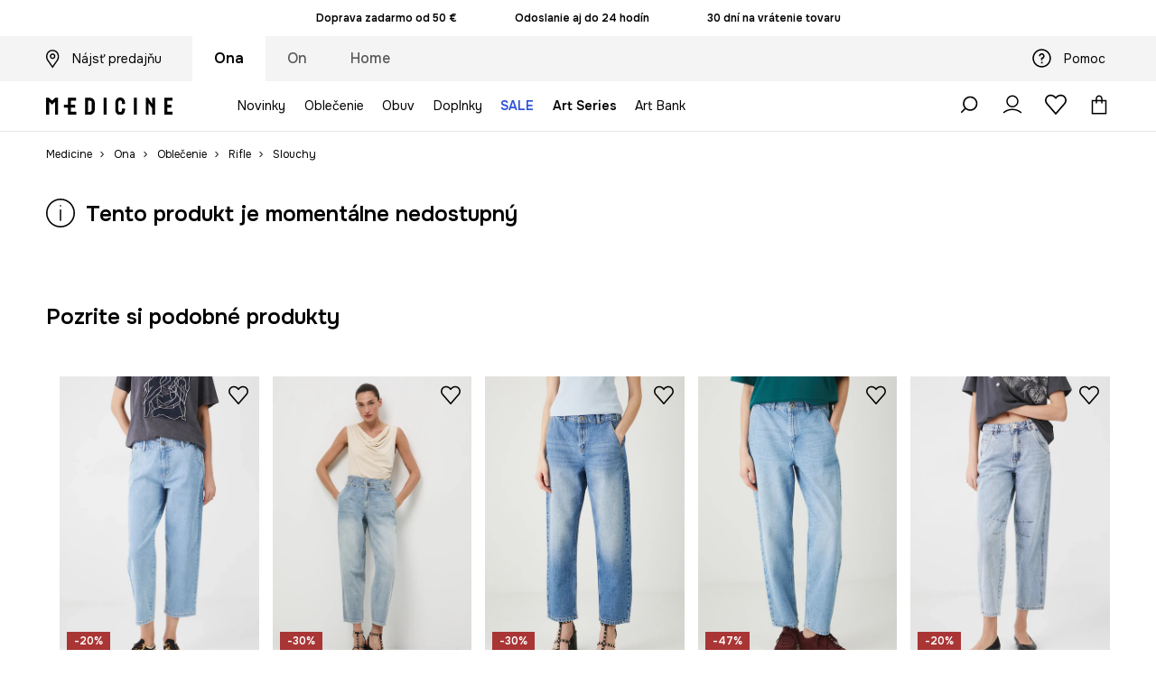

--- FILE ---
content_type: text/html; charset=utf-8
request_url: https://wearmedicine.sk/p/bavlnene-rifle-damske-32440
body_size: 59056
content:
<!DOCTYPE html><html lang="sk" translate="no"><style type="text/css" data-used-styles="_unmatched">main { position: relative;background: #fff;padding: 30px 0;min-height: 60vh;margin: 0 auto; }@media (min-width: 48rem) {main { min-height: 100%; }}main:empty { min-height: 100vh; }@-webkit-keyframes clockwise {
  0% {
    -webkit-transform: rotate(0deg);
            transform: rotate(0deg); }
  100% {
    -webkit-transform: rotate(360deg);
            transform: rotate(360deg); } }@keyframes clockwise {
  0% {
    -webkit-transform: rotate(0deg);
            transform: rotate(0deg); }
  100% {
    -webkit-transform: rotate(360deg);
            transform: rotate(360deg); } }@-webkit-keyframes donut-rotate {
  0% {
    -webkit-transform: rotate(0);
            transform: rotate(0); }
  50% {
    -webkit-transform: rotate(-140deg);
            transform: rotate(-140deg); }
  100% {
    -webkit-transform: rotate(0);
            transform: rotate(0); } }@keyframes donut-rotate {
  0% {
    -webkit-transform: rotate(0);
            transform: rotate(0); }
  50% {
    -webkit-transform: rotate(-140deg);
            transform: rotate(-140deg); }
  100% {
    -webkit-transform: rotate(0);
            transform: rotate(0); } }@keyframes MobileAppPromotionWidget__fadeIn__wpIFZ{from{opacity:0;transform:translateY(10px)}to{opacity:1;transform:translateY(0)}}@keyframes Router__loading__h9ThG{to{opacity:0}}@keyframes Router__loadingTopBar__diOn7{to{width:100vw}}@keyframes NewLoader__rotation__2nGha{0%{transform:rotate(0deg)}100%{transform:rotate(360deg)}}@-moz-document url-prefix(){.FullCart__backBox__w8XCF:before{display:inline-block}}h1,h2,h3 { font-weight: 600;color: #000; }h1 { font-size: 1.25rem; }@media (min-width: 75rem) {h1 { font-size: 1.5rem; }}h2 { font-size: 1.125rem; }@media (min-width: 75rem) {h2 { font-size: 1.25rem; }}h3 { font-size: 1.125rem; }@media (min-width: 75rem) {h3 { font-size: 1.25rem; }}h4,h5,h6 { margin: 0;font-weight: 600; }h4 { font-size: 1rem;color: #000; }@media (min-width: 75rem) {h4 { font-size: 1.125rem; }}h5 { font-size: .875rem;color: #000; }@media (min-width: 75rem) {h5 { font-size: 1rem; }}h6 { font-size: .875rem;color: #000; }@keyframes BannerAreaSlider__progressBar__npSIo{0%{width:0}25%{width:25%}50%{width:50%}75%{width:75%}100%{width:100%}}@keyframes CookiesConsentPopUp__cookie-fade-in__4KGhp{from{transform:translateY(100%)}to{transform:translateY(0)}}@-moz-document url-prefix(){.FullCart__backBox__emCLZ:before{display:inline-block}}@keyframes PageRowsTemplate__progressBar__eL6nD{0%{width:0}25%{width:25%}50%{width:50%}75%{width:75%}100%{width:100%}}@keyframes PageRowsTemplate__progressBar__eL6nD{0%{width:0}25%{width:25%}50%{width:50%}75%{width:75%}100%{width:100%}}</style><head><meta charSet="utf-8"/><meta name="viewport" content="width=device-width, initial-scale=1, shrink-to-fit=no"/><link rel="preload" as="image" href="https://cdn.ans-media.com/assets/front/multi/static/images/logoMedicine.svg?v=2" crossorigin=""/><link rel="apple-touch-icon" sizes="57x57" href="/med/apple-icon-57x57.png"/><link rel="apple-touch-icon" sizes="60x60" href="/med/apple-icon-60x60.png"/><link rel="apple-touch-icon" sizes="72x72" href="/med/apple-icon-72x72.png"/><link rel="apple-touch-icon" sizes="76x76" href="/med/apple-icon-76x76.png"/><link rel="apple-touch-icon" sizes="114x114" href="/med/apple-icon-114x114.png"/><link rel="apple-touch-icon" sizes="120x120" href="/med/apple-icon-120x120.png"/><link rel="apple-touch-icon" sizes="144x144" href="/med/apple-icon-144x144.png"/><link rel="apple-touch-icon" sizes="152x152" href="/med/apple-icon-152x152.png"/><link rel="apple-touch-icon" sizes="180x180" href="/med/apple-icon-180x180.png"/><link rel="icon" type="image/png" sizes="192x192" href="/med/android-icon-192x192.png"/><link rel="icon" type="image/png" sizes="32x32" href="/med/favicon-32x32.png"/><link rel="icon" type="image/png" sizes="96x96" href="/med/favicon-96x96.png"/><link rel="icon" type="image/png" sizes="16x16" href="/med/favicon-16x16.png"/><link rel="manifest" href="/med/manifest.json"/><meta name="msapplication-TileColor" content="#ffffff"/><meta name="msapplication-TileImage" content="/med/ms-icon-144x144.png"/><meta name="theme-color" content="#ffffff"/><link rel="preconnect" href="https://wearmedicine.sk" crossorigin="anonymous"/><link rel="preconnect" href="https://img2.ans-media.com" crossorigin="use-credentials"/><link rel="preconnect" href="https://www.googletagmanager.com"/><link rel="preconnect" href="https://analytics.wearmedicine.sk"/><link rel="preconnect" href="https://cdn.luigisbox.tech"/><title>Bavlnené rifle dámske  - MEDICINE</title><meta property="og:title" content="Bavlnené rifle dámske  - MEDICINE"/><meta name="description" content="kúpite na wearmedicine.sk! Objednajte dnes, vyskúšajte zajtra! Odoslanie zadarmo aj do 24 hodín!"/><meta name="robots" content="all"/><meta property="og:image" content="https://img2.ans-media.com/i/542x813/RS24-SJDA00-50J_F1.jpg?v=1715064034"/><base href="https://wearmedicine.sk"/><script>window.config = {"ENABLE_COMPILER":false,"APP_VERSION":"16.19.2","APP_NAME":"front-ans","LOCALE":"sk_SK","SHOP_ID":"MSK","BASENAME":"","OTHER_SUPPORTED_LOCALES":"{\"locales\": []}","IMG_APP_URL":"https://img2.ans-media.com","VIDEO_APP_URL":"https://img2.ans-media.com","STORAGE_APP_URL":"https://cdn.ans-media.com/assets/front","API_URL":"https://wearmedicine.sk","LUIGIS_API_URL":"https://live.luigisbox.tech","LUIGIS_CDN_URL":"https://cdn.luigisbox.tech","GTM_ID":"GTM-NNNMFWB","GTM_SRC":"https://analytics.wearmedicine.sk","HEUREKA_BADGE_ENABLED":false,"HEUREKA_SCRIPT_ENABLED":false,"NEW_PRODUCT_CARD_ENABLED":false,"NEW_PRODUCT_CARD_DESCRIPTION_ENABLED":false,"ADDITIONAL_INFO_ON_PRODUCT_CARD_ENABLED":false,"ACCOUNT_DELIVERY_ADDRESSES_ENABLED":true,"INTERNAL_SIMILAR_PRODUCTS_ENABLED":true,"AVAILABLE_MARKET_LANGUAGES":"[{\"id\":1,\"lang\":\"pl_PL\",\"label\":\"PL\",\"url\":\"https://wearmedicine.com/\"},{\"id\":2,\"lang\":\"sk_SK\",\"label\":\"SK\",\"url\":\"https://wearmedicine.sk/\"},{\"id\":3,\"lang\":\"cs_CZ\",\"label\":\"CZ\",\"url\":\"https://wearmedicine.cz/\"}]","PROGRESS_BAR_INDICATOR_ENABLED":false,"AC_HISTORY_ENABLED":false,"AC_ENABLED":false,"LUIGIS_SCRIPT_ENABLED":true,"SHOW_DUTY_INFO":false,"SHOW_PRODUCT_CARD_DETAILS_ATTRIBUTES":false,"MPULSE_SCRIPT_API_KEY":"","MPULSE_DATALAYER_ENABLED":true,"LUIGIS_TRACKER_ID":"{\"sk_SK\": \"104894-297443\"}","TRUST_MATE_SCRIPT_ID":"","OMIT_LANGUAGES":"[]","LOGO_URL":"/","SITEMAP_LINK_ENABLED":true,"OUTFITS_ENABLED":true,"EXTRA_META_TAG":false,"NEWSLETTER_POPUP_MIN_ROUTES_VISITED":2,"SALOON_LOCALIZATION_ENABLED":true,"SALOON_AVAILABILITY_CHECKER_ENABLED":false,"COOKIES_MANDATORY_BUTTON_ON_POPUP_ENABLED":true,"APP_WIDGET_ENABLED":false,"INSIGHT_APP_SEC_VALIDATION_CONTENT":"","SEND_ADDITIONAL_X_JWT_TOKEN":false,"ONE_PAGE_CHECKOUT_COUNTRY_SELECT_ENABLED":false,"ACCOUNT_QR_CODE_ENABLED":false,"IS_IMAGE_SUFFIX_DISABLED":true,"PRICE_GUIDE_LINK_ENABLED":false,"FREE_RETURN_BENEFIT_ENABLED":true,"MY_ACCOUNT_TERMS_TAB_ENABLED":false,"BRAZE_API_KEY":"e6ce84df-341f-465b-a48d-4f824ec7fcd6","BRAZE_BASE_URL":"sdk.fra-02.braze.eu","BRAZE_CONTENT_CARDS_ENABLED":true,"CHATBOT_DIXA_MESSENGER_TOKEN":"fb9545f690e44a299f7a2ef8a02644c9","CI":false,"NODE_ENV":"production","NODE_PATH":"","PUBLIC_URL":"","ASSETS_URL":"https://cdn.ans-media.com/assets/front/multi","ENABLE_TEST_UTILS":true,"REMOVE_SOURCEMAPS_AFTER_BUILD":false,"GENERATE_SOURCEMAP":false,"BUILD_SPEED_MEASURE_SSR":false,"BUILD_SPEED_MEASURE_CLIENT":false,"NEW_WEBPACK_LOADERS":false,"ENVIRONMENT":"production","SENTRY_ENABLED":false,"SENTRY_DSN":"https://13977845708ab41dd48a1a6388cd82e6@sentry.softwear.co/3","SENTRY_SSR_DNS":"https://13977845708ab41dd48a1a6388cd82e6@sentry.softwear.co/3","SENTRY_PERFORMANCE_ENABLED":false,"SENTRY_CLIENT_SAMPLE_RATE":"1","SENTRY_SERVER_SAMPLE_RATE":"1","SENTRY_PERFORMANCE_SAMPLE_RATE":"0.10","SENTRY_REPLAY_ENABLED":false,"SENTRY_REPLAY_SAMPLE_RATE":0,"SENTRY_REPLAY_ERROR_SAMPLE_RATE":1,"SENTRY_SERVER_PROFILING_SAMPLE_RATE":0.1,"SENTRY_SERVER_JS_PROFILING_ENABLED":false,"SENTRY_BROWSER_PROFILING_ENABLED":false,"SENTRY_BROWSER_PROFILING_SAMPLE_RATE":0.1,"SENTRY_SOURCEMAPS_AUTH_TOKEN":"","SENTRY_TESTS_URLS_ENABLED":false,"SSR_REQUEST_THROTTLE_MIN":"0.2","SSR_QUEUE_LIMIT":"12","SSR_MEM_CLEAN_TIME":"10000","SSR_HTTP_TIMEOUT":"7000","SSR_FETCH_ASYNC_TIMEOUT":"9000","SSR_EXPRESS_TIMEOUT":"10000","SSR_FILTER_CONSOLE":false,"SSR_SKIP_RENDERING_RESTRICTED_PAGES":true,"SSR_RELOAD_BUNDLES_ON_REQUEST":false,"SSR_ENABLE_COMPRESSION":false,"SSR_HTTP_ERROR_CODE":500,"SSR_API_PROXY_URL":"","SSR_SIMPLE_LOGGER":false,"SSR_DISABLE_ADDITIONAL_CATEGORIES_RENDER_FOR_CRAWLER":false,"SSR_CACHE_HEADERS":false,"LUIGIS_WISHLIST_RECOMMENDATION_TYPE":"NONE","LUIGIS_CART_RECOMMENDATION_TYPE":"","LUIGIS_PRODUCT_PAGE_RECOMMENDATION_TYPE":"","LUIGIS_RECOMMENDATION_USER_GROUP_TYPE":"employeeEcom","LUIGIS_RECOMMENDATION_USER_GROUP_TYPES":"[]","LUIGIS_RECOMMENDATION_CLIPBOARD_BOTTOM_POSITION":false,"BUNDLE_ANALYZER_ENABLED":false,"WDYR_ENABLED":false,"SSR_LOG_REQUESTS":false,"SSR_SERVER_STATIC_FILES":false,"REPORT_WEB_VITALS":false,"CWV_REPORTER_URL":"","CWV_REPORTER_SECRET":"","CWV_REPORTER_MIN_CLS":0.03,"OSM_DEFAULT_LOCATION_LAT":"48.4422","OSM_DEFAULT_LOCATION_LONG":"19.0912","OSM_DEFAULT_ZOOM":"7","OSM_MIN_ZOOM":3,"OSM_SEARCH_LANG":"sk","OSM_MEDICINE_PICKUP_POINT_DEFAULT_ZOOM":11,"RECAPTCHA_KEY":"6LfjO1orAAAAABAtN6mpcPniOudXbLQAE5T4GAF5","ENABLED_REDUX_DEVTOOLS":false,"TRACKING_IMAGE_ENABLED":false,"DISABLE_AXIOS_CACHE_FOR_ACCEPTANCE_TESTS":false,"TANSTACK_QUERY_DEVTOOLS_ENABLED":false,"GOOGLE_PLAY_FOOTER_URL":"","GOOGLE_PLAY_MOBILE_WIDGET_URL":"","APP_STORE_FOOTER_URL":"","APP_STORE_MOBILE_WIDGET_URL":"","MED_GOOGLE_PLAY_FOOTER_URL":"https://play.google.com/store/apps/details?id=com.wearmedicine.app&referrer=utm_source%3Dsk_www%26utm_medium%3Dfooter_gpbadge%26utm_campaign%3Dapp_download_www_2025%26anid%3Dadmob","MED_APP_STORE_FOOTER_URL":"https://apps.apple.com/pl/app/medicine-style-and-shopping/id6469099118?utm_source%3Dsk_www%26utm_medium%3Dfooter_asbadge%26utm_campaign%3Dapp_download_www_2025","MOBILE_APP_PROMOTION_WIDGET_URL":"https://app.wearmedicine.sk","REFRESH_COOKIES_CONSENT_DATE":"2024-01-18 10:00:00","PAYMENT_ENV":"PRODUCTION","APPLE_PAY_MERCHANT_ID":"","GOOGLE_PAY_MERCHANT_ID":"BCR2DN4T7XR6D7IS","EXCHANGE_CURRENCY":"","EXCHANGE_CURRENCY_LABEL":"","ANS_API_PATTERN":"","MED_API_PATTERN":"","PRM_API_PATTERN":"","RLS_API_PATTERN":"","LOCAL_DEVELOPMENT":false,"LANG":"sk_SK"}</script><style>@import url('https://fonts.googleapis.com/css2?family=Onest:wght@100..900&display=swap');</style><script type="text/javascript">
    if ('serviceWorker' in navigator) {
      navigator.serviceWorker.register('/service-worker.js');
    }
  </script><link as="style" rel="stylesheet" href="https://cdn.ans-media.com/assets/front/multi/static/css/medicine-16.19.2-v3.css" integrity="sha256-cEAWOQam3MgxdKBGqIdxJ6eB/hNY/1JNr/lfLaUEdFI= sha384-c1WeumkZRBLd9If0m5lWKiPk63LHStMkU7x1gOnxE+/LI/C3fGR+Ho+TOaLbnDuP sha512-YtzJVT99OpVQhlVKwmS+2o0pOvBRXBT/52k+Ru/dNflKKwCz9d30r+vYFHAz6vkoDpWnYZWnmsSkgdHka9bBOg==" crossorigin="anonymous"/><style type="text/css" data-used-styles="77852.66a28757578565ce3530-v3.css,93878.1823aa1763a9d1181f7c-v3.css,MedHeaderDefault.523af6d675e339203097-v3.css,MedHeaderSimplified.eaf907f5744dd0019987-v3.css,MedStyledHeaderWrapper.eaf907f5744dd0019987-v3.css">.TopBarStyles__topBar__-ftmz { background: #f4f4f4;color: #000;height: 48px; }@media (min-width: 75rem) {.TopBarStyles__topBar__-ftmz { background: #fff;height: 40px; }}.TopBarStyles__topBarLabel__9L20u { font-size: .75rem;font-weight: 600;line-height: .9375rem;color: #000; }@media (min-width: 75rem) {.TopBarStyles__topBarItem__V4m7w { margin: 0 32px; }}.SkipContentButton__skipContentButton__FA43m { position: absolute;top: 120px;z-index: 20;margin: 0 16px;left: -9999px;overflow: hidden; }@media (min-width: 75rem) {.SkipContentButton__skipContentButton__FA43m { margin: 0 32px;top: 141px; }}.SkipContentButton__skipContentButton__FA43m:focus,.SkipContentButton__skipContentButton__FA43m:focus-visible { left: 0; }.Topbar__topBar__YRE7F { display: flex;position: relative;justify-content: center;align-self: center;align-items: center; }.Topbar__topBarContent__0tL7K { display: flex;flex-direction: row;align-items: center;justify-content: center;width: 100%;padding: 6px 15px; }@media (min-width: 75rem) {.Topbar__topBarContent__0tL7K { padding: 0 15px; }}.Topbar__topBarContentItem__OqRql { display: flex;flex-direction: row;justify-content: center;align-items: center;transition: none;text-decoration: none; }.Topbar__topBarContentItem__OqRql:first-child { justify-content: flex-start; }.Topbar__topBarContentItem__OqRql:last-child { justify-content: flex-end; }.Header__header__MurBH a { text-decoration: none; }.Header__topBar__kCVbG { background-color: #f4f4f4;min-height: 50px;align-items: center;display: flex; }.Header__findShop__9qDCi { color: #000;display: inline-flex;height: 100%;align-items: center;font-size: .875rem; }@media (max-width: 74.9375rem) {.Header__findShop__9qDCi { display: none; }}.Header__findShopIcon__cTp6n svg { width: 15px;height: 21px;margin-right: 14px;display: flex; }.Header__wrapper__6PwTE { transition: all .3s ease-in-out;z-index: 11; }.Header__stickyWrapper__wBPfd { transition: all .3s ease-in-out;transform: translateY(0);position: sticky;top: 0; }.Header__stickyWrapperFixedHeight__58cYn { height: 54px; }@media (min-width: 75rem) {.Header__stickyWrapperFixedHeight__58cYn { height: unset; }}</style><script>window.__PRELOADED_STATE__ = {"appConfig":{"mobile":{"isInMobileView":false,"isInTabletView":false,"isMobileDevice":false,"isAndroidDevice":false,"isIOSDevice":false},"layoutConfig":{"layoutType":1},"seo":{"title":"Bavlnené rifle dámske  - MEDICINE","description":"kúpite na wearmedicine.sk! Objednajte dnes, vyskúšajte zajtra! Odoslanie zadarmo aj do 24 hodín!","noindex":false,"header":null,"ogImage":"https://img2.ans-media.com/i/542x813/RS24-SJDA00-50J_F1.jpg?v=1715064034"},"topBanner":{"isVisible":false},"customNotifications":{"main_product_list":[],"cart":[],"contact_site":[],"help_site":[],"login_checkout":[],"login_account":[]},"appSetup":{"appSetupCompleted":true,"isCrawlerBot":true,"hasAcceptedAllCookies":false,"hasCookiePopUpOpened":false,"shouldShowCookieBar":false,"appLocationOrigin":"https://wearmedicine.sk","appLocationPathname":"/p/bavlnene-rifle-damske-32440","appLocationQueryParams":{},"selectedHomepage":"female","shouldShowAppWidget":true,"shouldShowPromotionBar":true,"rehydrated":false},"appUserAgent":{"isSafariBrowser":false},"responseState":{"isResponseSuccess":true,"serverHttpStatus":null,"redirectUrl":null},"global":{"scrolledBottom":false,"themeName":null}},"products":{"ware":{"list":[],"filters":[],"pagingInit":false,"isLoading":false,"isSingleColumnView":false,"searchPerformed":false,"totalCount":0,"areFavouritesProcessing":false,"pseudocategory":null,"seoCmsPage":null,"popularBrands":null,"productBrand":null,"numberOfItem":12,"seoMetaTags":{},"subcategoriesTree":null,"selectedCategoriesNames":[],"isProductListEmpty":false,"isPresalePseudo":false},"paging":{"reload":false,"category":"","page":1,"productsPerPage":80,"sort":"popularity","queryString":"","sortingProperties":[],"filters":{}}},"auth":{"isAuthenticated":null,"isRegistering":false},"favourites":{"ware":{"count":0,"isProcessing":false}},"formSchemas":{"dynamicForms":{"loadingSchemas":[],"schemas":{},"regions":{"region":"","hasRegionChanged":false}}},"notifications":{"ware":{"items":[]}},"dataLayer":{"userDetails":{"userType":""},"clipboardDataLayer":{"favouritesId":[],"isLoading":false},"pageRowsDataLayer":{"pageRowsItems":[],"sliderProducts":[],"extendedSliderProducts":[]},"productsDataLayer":{"products":[],"categories":{"pageCategory1":"","pageCategory2":"","pageCategory3":"","pageCategory4":"","pageCategory5":""},"pageType":""},"ssrDataLayer":{"dataLayersToSend":[]}}}; window.__PRELOADED_PROMISES__ = {"cache-front-ans-MSK-3.30/config-sk_SK:-:-":{"internal":{"giftCardEnabled":false,"investorClubEnabled":false,"referralProgramEnabled":false,"purchaseForRegisteredOnlyEnabled":false,"purchaseReturnEnabled":false,"buyTheLookEnabled":true,"productRatingEnabled":false},"integration":{"brazeEnabled":true,"luigisBoxEnabled":true,"luigisBoxRecommendationsEnabled":false},"minimalPrice":{"show":true,"showPercentageAndPriceColor":true,"displayType":"full"},"checkout":{"hasAbroadDelivery":false,"invoiceEnabled":false,"salesDocumentEnabled":false,"discountsOnInvoiceEnabled":true},"signIn":{"facebook":"201397241967598","appleId":"pl.medicine.app","google":"410435010429-gqnedim2c8f32pl2cd24d5pg4cd2s12o.apps.googleusercontent.com"},"premiumProgram":null,"success":true,"status":200},"cache-front-ans-MSK-3.30/menu-desktop-sk_SK:-:-":{"data":[{"label":"Ona","type":"baseItem","frontId":"FEMALE","options":{"urlType":"mainPageFemale"},"items":[{"label":"Novinky","type":"baseItem","frontId":"NEWIN","options":{"urlType":"newInFemale","dedicatedLink":"https://wearmedicine.sk/s/novinky/ona"},"items":[]},{"label":"Oblečenie","slug":"ona/oblecenie","frontId":"CLOTHES","id":3,"type":"categoryItem","options":[],"items":[{"label":"KATEGÓRIE","type":"categoryRoot","options":[],"items":[{"label":"Blúzky a košele","slug":"ona/oblecenie/bluzky-a-kosele","id":125,"type":"categoryItem","options":[],"items":[]},{"label":"Bundy","slug":"ona/oblecenie/bundy","id":95,"type":"categoryItem","options":[],"items":[]},{"label":"Kabáty","slug":"ona/oblecenie/kabaty","id":512,"type":"categoryItem","options":[],"items":[]},{"label":"Kraťasy","slug":"ona/oblecenie/kratasy","id":73,"type":"categoryItem","options":[],"items":[]},{"label":"Mikiny","slug":"ona/oblecenie/mikiny","id":120,"type":"categoryItem","options":[],"items":[]},{"label":"Nohavice","slug":"ona/oblecenie/nohavice","id":88,"type":"categoryItem","options":[],"items":[]},{"label":"Overaly","slug":"ona/oblecenie/overaly","id":102,"type":"categoryItem","options":[],"items":[]},{"label":"Plavky","slug":"ona/oblecenie/plavky","id":82,"type":"categoryItem","options":[],"items":[]},{"label":"Ponožky","slug":"ona/oblecenie/ponozky","id":206,"type":"categoryItem","options":[],"items":[]},{"label":"Pyžamá","slug":"ona/oblecenie/pyzama","id":397,"type":"categoryItem","options":[],"items":[]},{"label":"Rifle","slug":"ona/oblecenie/rifle","id":104,"type":"categoryItem","options":[],"items":[]},{"label":"Saká","slug":"ona/oblecenie/saka","id":92,"type":"categoryItem","options":[],"items":[]},{"label":"Spodná bielizeň","slug":"ona/oblecenie/spodna-bielizen","id":4,"type":"categoryItem","options":[],"items":[]},{"label":"Sukne","slug":"ona/oblecenie/sukne","id":86,"type":"categoryItem","options":[],"items":[]},{"label":"Súpravy","slug":"ona/oblecenie/supravy","id":816,"type":"categoryItem","options":[],"items":[]},{"label":"Svetre","slug":"ona/oblecenie/svetre","id":75,"type":"categoryItem","options":[],"items":[]},{"label":"Šaty","slug":"ona/oblecenie/saty","id":78,"type":"categoryItem","options":[],"items":[]},{"label":"Topy","slug":"ona/oblecenie/topy","id":514,"type":"categoryItem","options":[],"items":[]},{"label":"Tričká","slug":"ona/oblecenie/tricka","id":69,"type":"categoryItem","options":[],"items":[]},{"label":"Zobraziť všetko","slug":"ona/oblecenie","id":3,"type":"categoryItem","options":{"isViewAllLink":true},"items":[]}]},{"label":"ODPORÚČANÉ","type":"recommendedSectionItem","options":[],"items":[{"label":"Darčeky na Valentína","url":"https://wearmedicine.sk/s/valentin","type":"rawUrlItem","options":{"targetBlank":false},"items":[]},{"label":"Kolekcia Party","url":"https://wearmedicine.sk/s/party/ona","type":"rawUrlItem","options":{"targetBlank":false},"items":[]},{"label":"Wool & more","url":"https://wearmedicine.sk/s/oblecenie-a-doplnky-s-primesou-vlny/ona","type":"rawUrlItem","options":{"targetBlank":false},"items":[]},{"label":"Elegantné outfity","url":"https://wearmedicine.sk/s/elegantne-outfity/ona","type":"rawUrlItem","options":{"targetBlank":false},"items":[]},{"label":"V domácom štýle","url":"https://wearmedicine.sk/s/v-domacom-style/ona","type":"rawUrlItem","options":{"targetBlank":false,"linkColor":"#000000"},"items":[]},{"label":"Len online","url":"https://wearmedicine.sk/s/produkty-dostupne-len-online/ona","type":"rawUrlItem","options":{"targetBlank":false},"items":[]},{"label":"Hotové outfity","url":"https://wearmedicine.sk/outfits/ona","type":"rawUrlItem","options":{"targetBlank":false},"items":[]},{"label":"Bestsellery","url":"https://wearmedicine.sk/s/bestsellery/ona","type":"rawUrlItem","options":{"targetBlank":false,"linkColor":"#C69847"},"items":[]},{"label":"Pop Icons","url":"https://wearmedicine.sk/s/pop-icons","type":"rawUrlItem","options":{"targetBlank":false},"items":[]},{"label":"Kolekcia Eviva L'arte","url":"https://wearmedicine.sk/s/maliarska-kolekcia-eviva-larte","type":"rawUrlItem","options":{"targetBlank":false},"items":[]},{"label":"Valentínska kolekcia","url":"https://wearmedicine.sk/s/valentines-prints","type":"rawUrlItem","options":{"targetBlank":false},"items":[]}]},{"label":"","type":"bannerSectionItem","options":[],"items":[{"label":" ","url":"https://wearmedicine.sk/s/vypredaj/ona","imagePath":"https://img2.ans-media.com/msk/cms/menu-picture/27-697341c30b8109.16219107","type":"bannerItem","options":{"targetBlank":false,"sponsored":null},"items":[]},{"label":" ","url":"https://wearmedicine.onelink.me/7dtG/skwwwmsosk25mrv","imagePath":"https://img2.ans-media.com/msk/cms/menu-picture/19-697342ae14c588.19889295","type":"bannerItem","options":{"targetBlank":false,"sponsored":null},"items":[]}]}]},{"label":"Obuv","slug":"ona/obuv","frontId":"SHOES","id":132,"type":"categoryItem","options":[],"items":[{"label":"KATEGÓRIE","type":"categoryRoot","options":[],"items":[{"label":"Čižmy a členkové topánky","slug":"ona/obuv/cizmy-a-clenkove-topanky","id":146,"type":"categoryItem","options":[],"items":[]},{"label":"Balerínky","slug":"ona/obuv/balerinky","id":159,"type":"categoryItem","options":[],"items":[]},{"label":"Mokasíny a poltopánky","slug":"ona/obuv/mokasiny-a-poltopanky","id":143,"type":"categoryItem","options":[],"items":[]},{"label":"Lifestyle a tenisky","slug":"ona/obuv/lifestyle-a-tenisky","id":140,"type":"categoryItem","options":[],"items":[]},{"label":"Snehule","slug":"ona/obuv/snehule","id":576,"type":"categoryItem","options":[],"items":[]},{"label":"Papuče","slug":"ona/obuv/papuce","id":153,"type":"categoryItem","options":[],"items":[]},{"label":"Gumáky","slug":"ona/obuv/gumaky","id":155,"type":"categoryItem","options":[],"items":[]},{"label":"Espadrilky","slug":"ona/obuv/espadrilky","id":157,"type":"categoryItem","options":[],"items":[]},{"label":"Šľapky a sandále","slug":"ona/obuv/slapky-a-sandale","id":149,"type":"categoryItem","options":[],"items":[]},{"label":"Lodičky","slug":"ona/obuv/lodicky","id":136,"type":"categoryItem","options":[],"items":[]},{"label":"Zobraziť všetko","slug":"ona/obuv","id":132,"type":"categoryItem","options":{"isViewAllLink":true},"items":[]}]},{"label":"ODPORÚČANÉ","type":"recommendedSectionItem","options":[],"items":[{"label":"Kolekcia Party","url":"https://wearmedicine.sk/s/party/ona","type":"rawUrlItem","options":{"targetBlank":false},"items":[]},{"label":"Elegantné outfity","url":"https://wearmedicine.sk/s/elegantne-outfity/ona","type":"rawUrlItem","options":{"targetBlank":false},"items":[]},{"label":"V domácom štýle","url":"https://wearmedicine.sk/s/v-domacom-style/ona","type":"rawUrlItem","options":{"targetBlank":false,"linkColor":"#000000"},"items":[]},{"label":"Len online","url":"https://wearmedicine.sk/s/produkty-dostupne-len-online/ona","type":"rawUrlItem","options":{"targetBlank":false},"items":[]},{"label":"Hotové outfity","url":"https://wearmedicine.sk/outfits/ona","type":"rawUrlItem","options":{"targetBlank":false},"items":[]},{"label":"Bestsellery","url":"https://wearmedicine.sk/s/bestsellery/ona","type":"rawUrlItem","options":{"targetBlank":false,"linkColor":"#C69847"},"items":[]},{"label":"Kolekcia Eviva L'arte","url":"https://wearmedicine.sk/s/maliarska-kolekcia-eviva-larte","type":"rawUrlItem","options":{"targetBlank":false},"items":[]},{"label":"Valentínska kolekcia","url":"https://wearmedicine.sk/s/valentines-prints","type":"rawUrlItem","options":{"targetBlank":false},"items":[]}]},{"label":"","type":"bannerSectionItem","options":[],"items":[{"label":" ","url":"https://wearmedicine.sk/s/vypredaj/ona","imagePath":"https://img2.ans-media.com/msk/cms/menu-picture/27-697341c30b8109.16219107","type":"bannerItem","options":{"targetBlank":false,"sponsored":null},"items":[]},{"label":" ","url":"https://wearmedicine.onelink.me/7dtG/skwwwmsosk25mrv","imagePath":"https://img2.ans-media.com/msk/cms/menu-picture/19-697342ae14c588.19889295","type":"bannerItem","options":{"targetBlank":false,"sponsored":null},"items":[]}]}]},{"label":"Doplnky","slug":"ona/doplnky","frontId":"ACCESSORIES","id":6,"type":"categoryItem","options":[],"items":[{"label":"KATEGÓRIE","type":"categoryRoot","options":[],"items":[{"label":"Kabelky","slug":"ona/doplnky/kabelky","id":9,"type":"categoryItem","options":[],"items":[]},{"label":"Čiapky a klobúky","slug":"ona/doplnky/ciapky-a-klobuky","id":51,"type":"categoryItem","options":[],"items":[]},{"label":"Šály a šatky","slug":"ona/doplnky/saly-a-satky","id":16,"type":"categoryItem","options":[],"items":[]},{"label":"Rukavice","slug":"ona/doplnky/rukavice","id":20,"type":"categoryItem","options":[],"items":[]},{"label":"Batohy","slug":"ona/doplnky/batohy","id":24,"type":"categoryItem","options":[],"items":[]},{"label":"Plátené tašky","slug":"ona/doplnky/platene-tasky","id":386,"type":"categoryItem","options":[],"items":[]},{"label":"Bižutéria","slug":"ona/doplnky/bizuteria","id":60,"type":"categoryItem","options":[],"items":[]},{"label":"Opasky","slug":"ona/doplnky/opasky","id":27,"type":"categoryItem","options":[],"items":[]},{"label":"Peňaženky","slug":"ona/doplnky/penazenky","id":22,"type":"categoryItem","options":[],"items":[]},{"label":"Okuliare","slug":"ona/doplnky/okuliare","id":31,"type":"categoryItem","options":[],"items":[]},{"label":"Cestovná batožina a doplnky","slug":"ona/doplnky/cestovna-batozina-a-doplnky","id":13,"type":"categoryItem","options":[],"items":[]},{"label":"Parfumy","slug":"ona/doplnky/parfumy","id":392,"type":"categoryItem","options":[],"items":[]},{"label":"Dáždniky","slug":"ona/doplnky/dazdniky","id":29,"type":"categoryItem","options":[],"items":[]},{"label":"Kozmetické tašky","slug":"ona/doplnky/kozmeticke-tasky","id":536,"type":"categoryItem","options":[],"items":[]},{"label":"Darčeky","slug":"ona/doplnky/darceky","id":471,"type":"categoryItem","options":[],"items":[]},{"label":"Hry","slug":"ona/doplnky/hry","id":39,"type":"categoryItem","options":[],"items":[]},{"label":"Štýlový miláčik – oblečenie pre psa","slug":"ona/doplnky/stylovy-milacik-oblecenie-pre-psa","id":45,"type":"categoryItem","options":[],"items":[]},{"label":"Plážové doplnky","slug":"ona/doplnky/plazove-doplnky","id":811,"type":"categoryItem","options":[],"items":[]},{"label":"Plážové uteráky","slug":"ona/doplnky/plazove-uteraky","id":463,"type":"categoryItem","options":[],"items":[]},{"label":"Zobraziť všetko","slug":"ona/doplnky","id":6,"type":"categoryItem","options":{"isViewAllLink":true},"items":[]}]},{"label":"ODPORÚČANÉ","type":"recommendedSectionItem","options":[],"items":[{"label":"Darčeky na Valentína","url":"https://wearmedicine.sk/s/valentin","type":"rawUrlItem","options":{"targetBlank":false},"items":[]},{"label":"Kolekcia Party","url":"https://wearmedicine.sk/s/party/ona","type":"rawUrlItem","options":{"targetBlank":false},"items":[]},{"label":"Wool & more","url":"https://wearmedicine.sk/s/oblecenie-a-doplnky-s-primesou-vlny/ona","type":"rawUrlItem","options":{"targetBlank":false},"items":[]},{"label":"V domácom štýle","url":"https://wearmedicine.sk/s/v-domacom-style/ona","type":"rawUrlItem","options":{"targetBlank":false,"linkColor":"#000000"},"items":[]},{"label":"Len online","url":"https://wearmedicine.sk/s/produkty-dostupne-len-online/ona","type":"rawUrlItem","options":{"targetBlank":false},"items":[]},{"label":"Kolekcia Travel","url":"https://wearmedicine.sk/s/comfort-traveller","type":"rawUrlItem","options":{"targetBlank":false},"items":[]},{"label":"Kolekcia Premium","url":"https://wearmedicine.sk/s/doplnky-premium/ona","type":"rawUrlItem","options":{"targetBlank":false},"items":[]},{"label":"Hotové outfity","url":"https://wearmedicine.sk/outfits/ona","type":"rawUrlItem","options":{"targetBlank":false},"items":[]},{"label":"Bestsellery","url":"https://wearmedicine.sk/s/bestsellery/ona","type":"rawUrlItem","options":{"targetBlank":false,"linkColor":"#C69847"},"items":[]},{"label":"Kolekcia Eviva L'arte","url":"https://wearmedicine.sk/s/maliarska-kolekcia-eviva-larte","type":"rawUrlItem","options":{"targetBlank":false},"items":[]},{"label":"Valentínska kolekcia","url":"https://wearmedicine.sk/s/valentines-prints","type":"rawUrlItem","options":{"targetBlank":false},"items":[]}]},{"label":"","type":"bannerSectionItem","options":[],"items":[{"label":" ","url":"https://wearmedicine.sk/s/vypredaj/ona","imagePath":"https://img2.ans-media.com/msk/cms/menu-picture/27-697341c30b8109.16219107","type":"bannerItem","options":{"targetBlank":false,"sponsored":null},"items":[]},{"label":" ","url":"https://wearmedicine.onelink.me/7dtG/skwwwmsosk25mrv","imagePath":"https://img2.ans-media.com/msk/cms/menu-picture/19-697342ae14c588.19889295","type":"bannerItem","options":{"targetBlank":false,"sponsored":null},"items":[]}]}]},{"label":"SALE","type":"baseItem","options":{"linkColor":"#2B50D6","urlType":"saleFemale"},"items":[{"label":"Oblečenie","type":"baseItem","options":[],"items":[{"label":"Blúzky a košele","slug":"ona/oblecenie/bluzky-a-kosele","id":125,"type":"categoryItem","options":{"isSaleLink":true},"items":[]},{"label":"Bundy","slug":"ona/oblecenie/bundy","id":95,"type":"categoryItem","options":{"isSaleLink":true},"items":[]},{"label":"Kabáty","slug":"ona/oblecenie/kabaty","id":512,"type":"categoryItem","options":{"isSaleLink":true},"items":[]},{"label":"Kraťasy","slug":"ona/oblecenie/kratasy","id":73,"type":"categoryItem","options":{"isSaleLink":true},"items":[]},{"label":"Mikiny","slug":"ona/oblecenie/mikiny","id":120,"type":"categoryItem","options":{"isSaleLink":true},"items":[]},{"label":"Nohavice","slug":"ona/oblecenie/nohavice","id":88,"type":"categoryItem","options":{"isSaleLink":true},"items":[]},{"label":"Overaly","slug":"ona/oblecenie/overaly","id":102,"type":"categoryItem","options":{"isSaleLink":true},"items":[]},{"label":"Plavky","slug":"ona/oblecenie/plavky","id":82,"type":"categoryItem","options":{"isSaleLink":true},"items":[]},{"label":"Ponožky","slug":"ona/oblecenie/ponozky","id":206,"type":"categoryItem","options":{"isSaleLink":true},"items":[]},{"label":"Pyžamá","slug":"ona/oblecenie/pyzama","id":397,"type":"categoryItem","options":{"isSaleLink":true},"items":[]},{"label":"Rifle","slug":"ona/oblecenie/rifle","id":104,"type":"categoryItem","options":{"isSaleLink":true},"items":[]},{"label":"Saká","slug":"ona/oblecenie/saka","id":92,"type":"categoryItem","options":{"isSaleLink":true},"items":[]},{"label":"Spodná bielizeň","slug":"ona/oblecenie/spodna-bielizen","id":4,"type":"categoryItem","options":{"isSaleLink":true},"items":[]},{"label":"Sukne","slug":"ona/oblecenie/sukne","id":86,"type":"categoryItem","options":{"isSaleLink":true},"items":[]},{"label":"Súpravy","slug":"ona/oblecenie/supravy","id":816,"type":"categoryItem","options":{"isSaleLink":true},"items":[]},{"label":"Svetre","slug":"ona/oblecenie/svetre","id":75,"type":"categoryItem","options":{"isSaleLink":true},"items":[]},{"label":"Šaty","slug":"ona/oblecenie/saty","id":78,"type":"categoryItem","options":{"isSaleLink":true},"items":[]},{"label":"Topy","slug":"ona/oblecenie/topy","id":514,"type":"categoryItem","options":{"isSaleLink":true},"items":[]},{"label":"Tričká","slug":"ona/oblecenie/tricka","id":69,"type":"categoryItem","options":{"isSaleLink":true},"items":[]},{"label":"Zobraziť všetko","slug":"ona/oblecenie","id":3,"type":"categoryItem","options":{"isSaleLink":true,"isViewAllLink":true},"items":[]}]},{"label":"Obuv","type":"baseItem","options":[],"items":[{"label":"Čižmy a členkové topánky","slug":"ona/obuv/cizmy-a-clenkove-topanky","id":146,"type":"categoryItem","options":{"isSaleLink":true},"items":[]},{"label":"Balerínky","slug":"ona/obuv/balerinky","id":159,"type":"categoryItem","options":{"isSaleLink":true},"items":[]},{"label":"Mokasíny a poltopánky","slug":"ona/obuv/mokasiny-a-poltopanky","id":143,"type":"categoryItem","options":{"isSaleLink":true},"items":[]},{"label":"Lifestyle a tenisky","slug":"ona/obuv/lifestyle-a-tenisky","id":140,"type":"categoryItem","options":{"isSaleLink":true},"items":[]},{"label":"Snehule","slug":"ona/obuv/snehule","id":576,"type":"categoryItem","options":{"isSaleLink":true},"items":[]},{"label":"Papuče","slug":"ona/obuv/papuce","id":153,"type":"categoryItem","options":{"isSaleLink":true},"items":[]},{"label":"Gumáky","slug":"ona/obuv/gumaky","id":155,"type":"categoryItem","options":{"isSaleLink":true},"items":[]},{"label":"Espadrilky","slug":"ona/obuv/espadrilky","id":157,"type":"categoryItem","options":{"isSaleLink":true},"items":[]},{"label":"Šľapky a sandále","slug":"ona/obuv/slapky-a-sandale","id":149,"type":"categoryItem","options":{"isSaleLink":true},"items":[]},{"label":"Lodičky","slug":"ona/obuv/lodicky","id":136,"type":"categoryItem","options":{"isSaleLink":true},"items":[]},{"label":"Zobraziť všetko","slug":"ona/obuv","id":132,"type":"categoryItem","options":{"isSaleLink":true,"isViewAllLink":true},"items":[]}]},{"label":"Doplnky","type":"baseItem","options":[],"items":[{"label":"Kabelky","slug":"ona/doplnky/kabelky","id":9,"type":"categoryItem","options":{"isSaleLink":true},"items":[]},{"label":"Čiapky a klobúky","slug":"ona/doplnky/ciapky-a-klobuky","id":51,"type":"categoryItem","options":{"isSaleLink":true},"items":[]},{"label":"Šály a šatky","slug":"ona/doplnky/saly-a-satky","id":16,"type":"categoryItem","options":{"isSaleLink":true},"items":[]},{"label":"Rukavice","slug":"ona/doplnky/rukavice","id":20,"type":"categoryItem","options":{"isSaleLink":true},"items":[]},{"label":"Batohy","slug":"ona/doplnky/batohy","id":24,"type":"categoryItem","options":{"isSaleLink":true},"items":[]},{"label":"Plátené tašky","slug":"ona/doplnky/platene-tasky","id":386,"type":"categoryItem","options":{"isSaleLink":true},"items":[]},{"label":"Bižutéria","slug":"ona/doplnky/bizuteria","id":60,"type":"categoryItem","options":{"isSaleLink":true},"items":[]},{"label":"Opasky","slug":"ona/doplnky/opasky","id":27,"type":"categoryItem","options":{"isSaleLink":true},"items":[]},{"label":"Peňaženky","slug":"ona/doplnky/penazenky","id":22,"type":"categoryItem","options":{"isSaleLink":true},"items":[]},{"label":"Okuliare","slug":"ona/doplnky/okuliare","id":31,"type":"categoryItem","options":{"isSaleLink":true},"items":[]},{"label":"Cestovná batožina a doplnky","slug":"ona/doplnky/cestovna-batozina-a-doplnky","id":13,"type":"categoryItem","options":{"isSaleLink":true},"items":[]},{"label":"Darčeky","slug":"ona/doplnky/darceky","id":471,"type":"categoryItem","options":{"isSaleLink":true},"items":[]},{"label":"Hry","slug":"ona/doplnky/hry","id":39,"type":"categoryItem","options":{"isSaleLink":true},"items":[]},{"label":"Štýlový miláčik – oblečenie pre psa","slug":"ona/doplnky/stylovy-milacik-oblecenie-pre-psa","id":45,"type":"categoryItem","options":{"isSaleLink":true},"items":[]},{"label":"Plážové doplnky","slug":"ona/doplnky/plazove-doplnky","id":811,"type":"categoryItem","options":{"isSaleLink":true},"items":[]},{"label":"Plážové uteráky","slug":"ona/doplnky/plazove-uteraky","id":463,"type":"categoryItem","options":{"isSaleLink":true},"items":[]},{"label":"Zobraziť všetko","slug":"ona/doplnky","id":6,"type":"categoryItem","options":{"isSaleLink":true,"isViewAllLink":true},"items":[]}]},{"label":"Zobraziť všetko","slug":"ona","id":2,"type":"categoryItem","options":{"isSaleLink":true,"isViewAllLink":true},"items":[]},{"label":"ODPORÚČANÉ","type":"recommendedSectionItem","options":[],"items":[{"label":"Hity výpredaja","url":"https://wearmedicine.sk/s/hity-vypredaja/ona","type":"rawUrlItem","options":{"targetBlank":false},"items":[]}]},{"label":"","type":"bannerSectionItem","options":[],"items":[{"label":" ","url":"https://wearmedicine.sk/s/vypredaj/ona","imagePath":"https://img2.ans-media.com/msk/cms/menu-picture/24-697341f3d0e9e9.40319883","type":"bannerItem","options":{"targetBlank":false,"sponsored":null},"items":[]},{"label":" ","url":"https://wearmedicine.onelink.me/7dtG/skwwwmsosk25mrv","imagePath":"https://img2.ans-media.com/msk/cms/menu-picture/19-697342ae14c588.19889295","type":"bannerItem","options":{"targetBlank":false,"sponsored":null},"items":[]}]}]},{"label":"Art Series","url":"https://wearmedicine.sk/l/art-series","type":"rawUrlItem","options":{"targetBlank":false,"linkColor":"#000000"},"items":[],"behaviour":"specialCollection"},{"label":"Art Bank","url":"https://art.wearmedicine.sk/","type":"rawUrlItem","options":{"targetBlank":false},"items":[]}]},{"label":"On","type":"baseItem","frontId":"MALE","options":{"urlType":"mainPageMale"},"items":[{"label":"Novinky","type":"baseItem","frontId":"NEWIN","options":{"urlType":"newInMale","dedicatedLink":"https://wearmedicine.sk/s/novinky/on"},"items":[]},{"label":"Oblečenie","slug":"on/oblecenie","frontId":"CLOTHES","id":331,"type":"categoryItem","options":[],"items":[{"label":"KATEGÓRIE","type":"categoryRoot","options":[],"items":[{"label":"Bundy a kabáty","slug":"on/oblecenie/bundy-a-kabaty","id":349,"type":"categoryItem","options":[],"items":[]},{"label":"Košele","slug":"on/oblecenie/kosele","id":347,"type":"categoryItem","options":[],"items":[]},{"label":"Kraťasy","slug":"on/oblecenie/kratasy","id":366,"type":"categoryItem","options":[],"items":[]},{"label":"Mikiny","slug":"on/oblecenie/mikiny","id":337,"type":"categoryItem","options":[],"items":[]},{"label":"Nohavice","slug":"on/oblecenie/nohavice","id":360,"type":"categoryItem","options":[],"items":[]},{"label":"Plavky","slug":"on/oblecenie/plavky","id":357,"type":"categoryItem","options":[],"items":[]},{"label":"Polo tričká","slug":"on/oblecenie/polo-tricka","id":401,"type":"categoryItem","options":[],"items":[]},{"label":"Ponožky","slug":"on/oblecenie/ponozky","id":399,"type":"categoryItem","options":[],"items":[]},{"label":"Pyžamá","slug":"on/oblecenie/pyzama","id":403,"type":"categoryItem","options":[],"items":[]},{"label":"Rifle","slug":"on/oblecenie/rifle","id":340,"type":"categoryItem","options":[],"items":[]},{"label":"Saká a vesty","slug":"on/oblecenie/saka-a-vesty","id":354,"type":"categoryItem","options":[],"items":[]},{"label":"Súpravy","slug":"on/oblecenie/supravy","id":818,"type":"categoryItem","options":[],"items":[]},{"label":"Spodná bielizeň","slug":"on/oblecenie/spodna-bielizen","id":332,"type":"categoryItem","options":[],"items":[]},{"label":"Svetre","slug":"on/oblecenie/svetre","id":363,"type":"categoryItem","options":[],"items":[]},{"label":"Tričká","slug":"on/oblecenie/tricka","id":368,"type":"categoryItem","options":[],"items":[]},{"label":"Zobraziť všetko","slug":"on/oblecenie","id":331,"type":"categoryItem","options":{"isViewAllLink":true},"items":[]}]},{"label":"ODPORÚČANÉ","type":"recommendedSectionItem","options":[],"items":[{"label":"Darčeky na Valentína","url":"https://wearmedicine.sk/s/valentin","type":"rawUrlItem","options":{"targetBlank":false},"items":[]},{"label":"Kolekcia Party","url":"https://wearmedicine.sk/s/party/on","type":"rawUrlItem","options":{"targetBlank":false},"items":[]},{"label":"Wool & more","url":"https://wearmedicine.sk/s/oblecenie-a-doplnky-s-primesou-vlny/on","type":"rawUrlItem","options":{"targetBlank":false},"items":[]},{"label":"Elegantné outfity","url":"https://wearmedicine.sk/s/elegantne-outfity/on","type":"rawUrlItem","options":{"targetBlank":false},"items":[]},{"label":"V domácom štýle","url":"https://wearmedicine.sk/s/v-domacom-style/on","type":"rawUrlItem","options":{"targetBlank":false,"linkColor":"#000000"},"items":[]},{"label":"Len online","url":"https://wearmedicine.sk/s/produkty-dostupne-len-online/on","type":"rawUrlItem","options":{"targetBlank":false},"items":[]},{"label":"Hotové outfity","url":"https://wearmedicine.sk/outfits/on","type":"rawUrlItem","options":{"targetBlank":false},"items":[]},{"label":"Bestsellery","url":"https://wearmedicine.sk/s/bestsellery/on","type":"rawUrlItem","options":{"targetBlank":false,"linkColor":"#C69847"},"items":[]},{"label":"Pop Icons","url":"https://wearmedicine.sk/s/pop-icons","type":"rawUrlItem","options":{"targetBlank":false},"items":[]},{"label":"Kolekcia Eviva L'arte","url":"https://wearmedicine.sk/s/maliarska-kolekcia-eviva-larte","type":"rawUrlItem","options":{"targetBlank":false},"items":[]},{"label":"Valentínska kolekcia","url":"https://wearmedicine.sk/s/valentines-prints","type":"rawUrlItem","options":{"targetBlank":false},"items":[]}]},{"label":"","type":"bannerSectionItem","options":[],"items":[{"label":" ","url":"https://wearmedicine.sk/s/vypredaj/on","imagePath":"https://img2.ans-media.com/msk/cms/menu-picture/26-697341d44f7910.47728549","type":"bannerItem","options":{"targetBlank":false,"sponsored":null},"items":[]},{"label":" ","url":"https://wearmedicine.onelink.me/7dtG/skwwwmsosk25mrv","imagePath":"https://img2.ans-media.com/msk/cms/menu-picture/22-69734288c2bd74.80226799","type":"bannerItem","options":{"targetBlank":false,"sponsored":null},"items":[]}]}]},{"label":"Obuv","slug":"on/obuv","frontId":"SHOES","id":307,"type":"categoryItem","options":[],"items":[{"label":"KATEGÓRIE","type":"categoryRoot","options":[],"items":[{"label":"Členková obuv","slug":"on/obuv/clenkova-obuv","id":323,"type":"categoryItem","options":[],"items":[]},{"label":"Lifestyle a tenisky","slug":"on/obuv/lifestyle-a-tenisky","id":325,"type":"categoryItem","options":[],"items":[]},{"label":"Mokasíny a poltopánky","slug":"on/obuv/mokasiny-a-poltopanky","id":310,"type":"categoryItem","options":[],"items":[]},{"label":"Šľapky a sandále","slug":"on/obuv/slapky-a-sandale","id":313,"type":"categoryItem","options":[],"items":[]},{"label":"Papuče","slug":"on/obuv/papuce","id":317,"type":"categoryItem","options":[],"items":[]},{"label":"Zobraziť všetko","slug":"on/obuv","id":307,"type":"categoryItem","options":{"isViewAllLink":true},"items":[]}]},{"label":"ODPORÚČANÉ","type":"recommendedSectionItem","options":[],"items":[{"label":"Kolekcia Party","url":"https://wearmedicine.sk/s/party/on","type":"rawUrlItem","options":{"targetBlank":false},"items":[]},{"label":"Elegantné outfity","url":"https://wearmedicine.sk/s/elegantne-outfity/on","type":"rawUrlItem","options":{"targetBlank":false},"items":[]},{"label":"V domácom štýle","url":"https://wearmedicine.sk/s/v-domacom-style/on","type":"rawUrlItem","options":{"targetBlank":false,"linkColor":"#000000"},"items":[]},{"label":"Len online","url":"https://wearmedicine.sk/s/produkty-dostupne-len-online/on","type":"rawUrlItem","options":{"targetBlank":false},"items":[]},{"label":"Hotové outfity","url":"https://wearmedicine.sk/outfits/on","type":"rawUrlItem","options":{"targetBlank":false},"items":[]},{"label":"Bestsellery","url":"https://wearmedicine.sk/s/bestsellery/on","type":"rawUrlItem","options":{"targetBlank":false,"linkColor":"#C69847"},"items":[]},{"label":"Kolekcia Eviva L'arte","url":"https://wearmedicine.sk/s/maliarska-kolekcia-eviva-larte","type":"rawUrlItem","options":{"targetBlank":false},"items":[]},{"label":"Valentínska kolekcia","url":"https://wearmedicine.sk/s/valentines-prints","type":"rawUrlItem","options":{"targetBlank":false},"items":[]}]},{"label":"","type":"bannerSectionItem","options":[],"items":[{"label":" ","url":"https://wearmedicine.sk/s/vypredaj/on","imagePath":"https://img2.ans-media.com/msk/cms/menu-picture/26-697341d44f7910.47728549","type":"bannerItem","options":{"targetBlank":false,"sponsored":null},"items":[]},{"label":" ","url":"https://wearmedicine.onelink.me/7dtG/skwwwmsosk25mrv","imagePath":"https://img2.ans-media.com/msk/cms/menu-picture/22-69734288c2bd74.80226799","type":"bannerItem","options":{"targetBlank":false,"sponsored":null},"items":[]}]}]},{"label":"Doplnky","slug":"on/doplnky","frontId":"ACCESSORIES","id":210,"type":"categoryItem","options":[],"items":[{"label":"KATEGÓRIE","type":"categoryRoot","options":[],"items":[{"label":"Čiapky a klobúky","slug":"on/doplnky/ciapky-a-klobuky","id":215,"type":"categoryItem","options":[],"items":[]},{"label":"Šály a šatky","slug":"on/doplnky/saly-a-satky","id":255,"type":"categoryItem","options":[],"items":[]},{"label":"Rukavice","slug":"on/doplnky/rukavice","id":253,"type":"categoryItem","options":[],"items":[]},{"label":"Batohy a tašky","slug":"on/doplnky/batohy-a-tasky","id":248,"type":"categoryItem","options":[],"items":[]},{"label":"Plátené tašky","slug":"on/doplnky/platene-tasky","id":382,"type":"categoryItem","options":[],"items":[]},{"label":"Cestovná batožina a doplnky","slug":"on/doplnky/cestovna-batozina-a-doplnky","id":676,"type":"categoryItem","options":[],"items":[]},{"label":"Opasky","slug":"on/doplnky/opasky","id":246,"type":"categoryItem","options":[],"items":[]},{"label":"Peňaženky","slug":"on/doplnky/penazenky","id":251,"type":"categoryItem","options":[],"items":[]},{"label":"Bižutéria","slug":"on/doplnky/bizuteria","id":211,"type":"categoryItem","options":[],"items":[]},{"label":"Okuliare","slug":"on/doplnky/okuliare","id":242,"type":"categoryItem","options":[],"items":[]},{"label":"Parfumy","slug":"on/doplnky/parfumy","id":394,"type":"categoryItem","options":[],"items":[]},{"label":"Kozmetické tašky","slug":"on/doplnky/kozmeticke-tasky","id":538,"type":"categoryItem","options":[],"items":[]},{"label":"Dáždniky","slug":"on/doplnky/dazdniky","id":244,"type":"categoryItem","options":[],"items":[]},{"label":"Darčeky","slug":"on/doplnky/darceky","id":472,"type":"categoryItem","options":[],"items":[]},{"label":"Hry","slug":"on/doplnky/hry","id":231,"type":"categoryItem","options":[],"items":[]},{"label":"Štýlový miláčik – oblečenie pre psa","slug":"on/doplnky/stylovy-milacik-oblecenie-pre-psa","id":221,"type":"categoryItem","options":[],"items":[]},{"label":"Plážové doplnky","slug":"on/doplnky/plazove-doplnky","id":813,"type":"categoryItem","options":[],"items":[]},{"label":"Zobraziť všetko","slug":"on/doplnky","id":210,"type":"categoryItem","options":{"isViewAllLink":true},"items":[]}]},{"label":"ODPORÚČANÉ","type":"recommendedSectionItem","options":[],"items":[{"label":"Darčeky na Valentína","url":"https://wearmedicine.sk/s/valentin","type":"rawUrlItem","options":{"targetBlank":false},"items":[]},{"label":"Kolekcia Party","url":"https://wearmedicine.sk/s/party/on","type":"rawUrlItem","options":{"targetBlank":false},"items":[]},{"label":"Wool & more","url":"https://wearmedicine.sk/s/oblecenie-a-doplnky-s-primesou-vlny/on","type":"rawUrlItem","options":{"targetBlank":false},"items":[]},{"label":"V domácom štýle","url":"https://wearmedicine.sk/s/v-domacom-style/on","type":"rawUrlItem","options":{"targetBlank":false,"linkColor":"#000000"},"items":[]},{"label":"Len online","url":"https://wearmedicine.sk/s/produkty-dostupne-len-online/on","type":"rawUrlItem","options":{"targetBlank":false},"items":[]},{"label":"Kolekcia Travel","url":"https://wearmedicine.sk/s/comfort-traveller","type":"rawUrlItem","options":{"targetBlank":false},"items":[]},{"label":"Kolekcia Premium","url":"https://wearmedicine.sk/s/doplnky-premium/on","type":"rawUrlItem","options":{"targetBlank":false},"items":[]},{"label":"Hotové outfity","url":"https://wearmedicine.sk/outfits/on","type":"rawUrlItem","options":{"targetBlank":false},"items":[]},{"label":"Bestsellery","url":"https://wearmedicine.sk/s/bestsellery/on","type":"rawUrlItem","options":{"targetBlank":false,"linkColor":"#C69847"},"items":[]},{"label":"Kolekcia Eviva L'arte","url":"https://wearmedicine.sk/s/maliarska-kolekcia-eviva-larte","type":"rawUrlItem","options":{"targetBlank":false},"items":[]},{"label":"Valentínska kolekcia","url":"https://wearmedicine.sk/s/valentines-prints","type":"rawUrlItem","options":{"targetBlank":false},"items":[]}]},{"label":"","type":"bannerSectionItem","options":[],"items":[{"label":" ","url":"https://wearmedicine.sk/s/vypredaj/on","imagePath":"https://img2.ans-media.com/msk/cms/menu-picture/26-697341d44f7910.47728549","type":"bannerItem","options":{"targetBlank":false,"sponsored":null},"items":[]},{"label":" ","url":"https://wearmedicine.onelink.me/7dtG/skwwwmsosk25mrv","imagePath":"https://img2.ans-media.com/msk/cms/menu-picture/22-69734288c2bd74.80226799","type":"bannerItem","options":{"targetBlank":false,"sponsored":null},"items":[]}]}]},{"label":"SALE","type":"baseItem","options":{"linkColor":"#2B50D6","urlType":"saleMale"},"items":[{"label":"Oblečenie","type":"baseItem","options":[],"items":[{"label":"Bundy a kabáty","slug":"on/oblecenie/bundy-a-kabaty","id":349,"type":"categoryItem","options":{"isSaleLink":true},"items":[]},{"label":"Košele","slug":"on/oblecenie/kosele","id":347,"type":"categoryItem","options":{"isSaleLink":true},"items":[]},{"label":"Kraťasy","slug":"on/oblecenie/kratasy","id":366,"type":"categoryItem","options":{"isSaleLink":true},"items":[]},{"label":"Mikiny","slug":"on/oblecenie/mikiny","id":337,"type":"categoryItem","options":{"isSaleLink":true},"items":[]},{"label":"Nohavice","slug":"on/oblecenie/nohavice","id":360,"type":"categoryItem","options":{"isSaleLink":true},"items":[]},{"label":"Plavky","slug":"on/oblecenie/plavky","id":357,"type":"categoryItem","options":{"isSaleLink":true},"items":[]},{"label":"Polo tričká","slug":"on/oblecenie/polo-tricka","id":401,"type":"categoryItem","options":{"isSaleLink":true},"items":[]},{"label":"Ponožky","slug":"on/oblecenie/ponozky","id":399,"type":"categoryItem","options":{"isSaleLink":true},"items":[]},{"label":"Pyžamá","slug":"on/oblecenie/pyzama","id":403,"type":"categoryItem","options":{"isSaleLink":true},"items":[]},{"label":"Rifle","slug":"on/oblecenie/rifle","id":340,"type":"categoryItem","options":{"isSaleLink":true},"items":[]},{"label":"Saká a vesty","slug":"on/oblecenie/saka-a-vesty","id":354,"type":"categoryItem","options":{"isSaleLink":true},"items":[]},{"label":"Súpravy","slug":"on/oblecenie/supravy","id":818,"type":"categoryItem","options":{"isSaleLink":true},"items":[]},{"label":"Spodná bielizeň","slug":"on/oblecenie/spodna-bielizen","id":332,"type":"categoryItem","options":{"isSaleLink":true},"items":[]},{"label":"Svetre","slug":"on/oblecenie/svetre","id":363,"type":"categoryItem","options":{"isSaleLink":true},"items":[]},{"label":"Tričká","slug":"on/oblecenie/tricka","id":368,"type":"categoryItem","options":{"isSaleLink":true},"items":[]},{"label":"Zobraziť všetko","slug":"on/oblecenie","id":331,"type":"categoryItem","options":{"isSaleLink":true,"isViewAllLink":true},"items":[]}]},{"label":"Obuv","type":"baseItem","options":[],"items":[{"label":"Členková obuv","slug":"on/obuv/clenkova-obuv","id":323,"type":"categoryItem","options":{"isSaleLink":true},"items":[]},{"label":"Lifestyle a tenisky","slug":"on/obuv/lifestyle-a-tenisky","id":325,"type":"categoryItem","options":{"isSaleLink":true},"items":[]},{"label":"Mokasíny a poltopánky","slug":"on/obuv/mokasiny-a-poltopanky","id":310,"type":"categoryItem","options":{"isSaleLink":true},"items":[]},{"label":"Šľapky a sandále","slug":"on/obuv/slapky-a-sandale","id":313,"type":"categoryItem","options":{"isSaleLink":true},"items":[]},{"label":"Papuče","slug":"on/obuv/papuce","id":317,"type":"categoryItem","options":{"isSaleLink":true},"items":[]},{"label":"Zobraziť všetko","slug":"on/obuv","id":307,"type":"categoryItem","options":{"isSaleLink":true,"isViewAllLink":true},"items":[]}]},{"label":"Doplnky","type":"baseItem","options":[],"items":[{"label":"Čiapky a klobúky","slug":"on/doplnky/ciapky-a-klobuky","id":215,"type":"categoryItem","options":{"isSaleLink":true},"items":[]},{"label":"Šály a šatky","slug":"on/doplnky/saly-a-satky","id":255,"type":"categoryItem","options":{"isSaleLink":true},"items":[]},{"label":"Rukavice","slug":"on/doplnky/rukavice","id":253,"type":"categoryItem","options":{"isSaleLink":true},"items":[]},{"label":"Batohy a tašky","slug":"on/doplnky/batohy-a-tasky","id":248,"type":"categoryItem","options":{"isSaleLink":true},"items":[]},{"label":"Plátené tašky","slug":"on/doplnky/platene-tasky","id":382,"type":"categoryItem","options":{"isSaleLink":true},"items":[]},{"label":"Cestovná batožina a doplnky","slug":"on/doplnky/cestovna-batozina-a-doplnky","id":676,"type":"categoryItem","options":{"isSaleLink":true},"items":[]},{"label":"Opasky","slug":"on/doplnky/opasky","id":246,"type":"categoryItem","options":{"isSaleLink":true},"items":[]},{"label":"Peňaženky","slug":"on/doplnky/penazenky","id":251,"type":"categoryItem","options":{"isSaleLink":true},"items":[]},{"label":"Bižutéria","slug":"on/doplnky/bizuteria","id":211,"type":"categoryItem","options":{"isSaleLink":true},"items":[]},{"label":"Okuliare","slug":"on/doplnky/okuliare","id":242,"type":"categoryItem","options":{"isSaleLink":true},"items":[]},{"label":"Darčeky","slug":"on/doplnky/darceky","id":472,"type":"categoryItem","options":{"isSaleLink":true},"items":[]},{"label":"Hry","slug":"on/doplnky/hry","id":231,"type":"categoryItem","options":{"isSaleLink":true},"items":[]},{"label":"Štýlový miláčik – oblečenie pre psa","slug":"on/doplnky/stylovy-milacik-oblecenie-pre-psa","id":221,"type":"categoryItem","options":{"isSaleLink":true},"items":[]},{"label":"Plážové doplnky","slug":"on/doplnky/plazove-doplnky","id":813,"type":"categoryItem","options":{"isSaleLink":true},"items":[]},{"label":"Zobraziť všetko","slug":"on/doplnky","id":210,"type":"categoryItem","options":{"isSaleLink":true,"isViewAllLink":true},"items":[]}]},{"label":"Zobraziť všetko","slug":"on","id":209,"type":"categoryItem","options":{"isSaleLink":true,"isViewAllLink":true},"items":[]},{"label":"ODPORÚČANÉ","type":"recommendedSectionItem","options":[],"items":[{"label":"Hity výpredaja","url":"https://wearmedicine.sk/s/hity-vypredaja/on","type":"rawUrlItem","options":{"targetBlank":false},"items":[]}]},{"label":"","type":"bannerSectionItem","options":[],"items":[{"label":" ","url":"https://wearmedicine.sk/s/vypredaj/on","imagePath":"https://img2.ans-media.com/msk/cms/menu-picture/25-69734203b569a2.69778221","type":"bannerItem","options":{"targetBlank":false,"sponsored":null},"items":[]},{"label":" ","url":"https://wearmedicine.onelink.me/7dtG/skwwwmsosk25mrv","imagePath":"https://img2.ans-media.com/msk/cms/menu-picture/22-69734288c2bd74.80226799","type":"bannerItem","options":{"targetBlank":false,"sponsored":null},"items":[]}]}]},{"label":"Art Series","url":"https://wearmedicine.sk/l/art-series","type":"rawUrlItem","options":{"targetBlank":false,"linkColor":"#000000"},"items":[],"behaviour":"specialCollection"},{"label":"Art Bank","url":"https://art.wearmedicine.sk/","type":"rawUrlItem","options":{"targetBlank":false},"items":[]}]},{"label":"Home","type":"baseItem","frontId":"HOME","options":{"urlType":"mainPageHome"},"items":[{"label":"Novinky","type":"baseItem","frontId":"NEWIN","options":{"urlType":"newInHome","dedicatedLink":"https://wearmedicine.sk/s/new/home"},"items":[]},{"label":"Spálňa","slug":"home/spalna","frontId":"BEDROOM","id":685,"type":"categoryItem","options":[],"items":[{"label":"KATEGÓRIE","type":"categoryRoot","options":[],"items":[{"label":"Deky a plédy do spálne","slug":"home/spalna/deky-a-pledy-do-spalne","id":689,"type":"categoryItem","options":[],"items":[]},{"label":"Posteľné obliečky","slug":"home/spalna/postelne-obliecky","id":686,"type":"categoryItem","options":[],"items":[]},{"label":"Šperkovnice a organizéry na šperky","slug":"home/spalna/sperkovnice-a-organizery-na-sperky","id":700,"type":"categoryItem","options":[],"items":[]},{"label":"Vankúše a návleky do spálne","slug":"home/spalna/vankuse-a-navleky-do-spalne","id":692,"type":"categoryItem","options":[],"items":[]},{"label":"Závesy do spálne","slug":"home/spalna/zavesy-do-spalne","id":695,"type":"categoryItem","options":[],"items":[]},{"label":"Zobraziť všetko","slug":"home/spalna","id":685,"type":"categoryItem","options":{"isViewAllLink":true},"items":[]}]},{"label":"ODPORÚČANÉ","type":"recommendedSectionItem","options":[],"items":[{"label":"Darčeky na Valentína","url":"https://wearmedicine.sk/s/valentin","type":"rawUrlItem","options":{"targetBlank":false},"items":[]},{"label":"Len online","url":"https://wearmedicine.sk/s/produkty-dostupne-len-online/home","type":"rawUrlItem","options":{"targetBlank":false},"items":[]},{"label":"Kolekcia Eviva L'arte","url":"https://wearmedicine.sk/s/maliarska-kolekcia-eviva-larte/home","type":"rawUrlItem","options":{"targetBlank":false},"items":[]},{"label":"Valentínska kolekcia","url":"https://wearmedicine.sk/s/valentines-prints","type":"rawUrlItem","options":{"targetBlank":false},"items":[]}]},{"label":"","type":"bannerSectionItem","options":[],"items":[{"label":" ","url":"https://wearmedicine.sk/s/vypredaj/home","imagePath":"https://img2.ans-media.com/msk/cms/menu-picture/30-6973421c5b02c6.56916412","type":"bannerItem","options":{"targetBlank":false,"sponsored":null},"items":[]},{"label":" ","url":"https://wearmedicine.onelink.me/7dtG/skwwwmsosk25mrv","imagePath":"https://img2.ans-media.com/msk/cms/menu-picture/29-6973426708b3a4.47524388","type":"bannerItem","options":{"targetBlank":false,"sponsored":null},"items":[]}]}]},{"label":"Obývacia izba","slug":"home/obyvacia-izba","frontId":"LIVING_AND_BEDROOM","id":703,"type":"categoryItem","options":[],"items":[{"label":"KATEGÓRIE","type":"categoryRoot","options":[],"items":[{"label":"Dekorácie","slug":"home/obyvacia-izba/dekoracie","id":713,"type":"categoryItem","options":[],"items":[]},{"label":"Deky a plédy do obývačky","slug":"home/obyvacia-izba/deky-a-pledy-do-obyvacky","id":704,"type":"categoryItem","options":[],"items":[]},{"label":"Organizéry na šperky","slug":"home/obyvacia-izba/organizery-na-sperky","id":729,"type":"categoryItem","options":[],"items":[]},{"label":"Vankúše a návleky do obývačky","slug":"home/obyvacia-izba/vankuse-a-navleky-do-obyvacky","id":707,"type":"categoryItem","options":[],"items":[]},{"label":"Vône","slug":"home/obyvacia-izba/vone","id":710,"type":"categoryItem","options":[],"items":[]},{"label":"Závesy do obývačky","slug":"home/obyvacia-izba/zavesy-do-obyvacky","id":724,"type":"categoryItem","options":[],"items":[]},{"label":"Zobraziť všetko","slug":"home/obyvacia-izba","id":703,"type":"categoryItem","options":{"isViewAllLink":true},"items":[]}]},{"label":"ODPORÚČANÉ","type":"recommendedSectionItem","options":[],"items":[{"label":"Darčeky na Valentína","url":"https://wearmedicine.sk/s/valentin","type":"rawUrlItem","options":{"targetBlank":false},"items":[]},{"label":"Len online","url":"https://wearmedicine.sk/s/produkty-dostupne-len-online/home","type":"rawUrlItem","options":{"targetBlank":false},"items":[]},{"label":"Kolekcia Eviva L'arte","url":"https://wearmedicine.sk/s/maliarska-kolekcia-eviva-larte/home","type":"rawUrlItem","options":{"targetBlank":false},"items":[]},{"label":"Valentínska kolekcia","url":"https://wearmedicine.sk/s/valentines-prints","type":"rawUrlItem","options":{"targetBlank":false},"items":[]}]},{"label":"","type":"bannerSectionItem","options":[],"items":[{"label":" ","url":"https://wearmedicine.sk/s/vypredaj/home","imagePath":"https://img2.ans-media.com/msk/cms/menu-picture/30-6973421c5b02c6.56916412","type":"bannerItem","options":{"targetBlank":false,"sponsored":null},"items":[]},{"label":" ","url":"https://wearmedicine.onelink.me/7dtG/skwwwmsosk25mrv","imagePath":"https://img2.ans-media.com/msk/cms/menu-picture/29-6973426708b3a4.47524388","type":"bannerItem","options":{"targetBlank":false,"sponsored":null},"items":[]}]}]},{"label":"Kuchyňa a jedáleň","slug":"home/kuchyna-a-jedalen","frontId":"KITCHEN","id":732,"type":"categoryItem","options":[],"items":[{"label":"KATEGÓRIE","type":"categoryRoot","options":[],"items":[{"label":"Hrnčeky a šálky","slug":"home/kuchyna-a-jedalen/hrnceky-a-salky","id":742,"type":"categoryItem","options":[],"items":[]},{"label":"Jedálenská súprava","slug":"home/kuchyna-a-jedalen/jedalenska-suprava","id":744,"type":"categoryItem","options":[],"items":[]},{"label":"Príslušenstvo","slug":"home/kuchyna-a-jedalen/prislusenstvo","id":750,"type":"categoryItem","options":[],"items":[]},{"label":"Skladovanie v kuchyni","slug":"home/kuchyna-a-jedalen/skladovanie-v-kuchyni","id":756,"type":"categoryItem","options":[],"items":[]},{"label":"Termofľaše a hrnčeky","slug":"home/kuchyna-a-jedalen/termoflase-a-hrnceky","id":739,"type":"categoryItem","options":[],"items":[]},{"label":"Textil","slug":"home/kuchyna-a-jedalen/textil","id":733,"type":"categoryItem","options":[],"items":[]},{"label":"Zobraziť všetko","slug":"home/kuchyna-a-jedalen","id":732,"type":"categoryItem","options":{"isViewAllLink":true},"items":[]}]},{"label":"ODPORÚČANÉ","type":"recommendedSectionItem","options":[],"items":[{"label":"Darčeky na Valentína","url":"https://wearmedicine.sk/s/valentin","type":"rawUrlItem","options":{"targetBlank":false},"items":[]},{"label":"Len online","url":"https://wearmedicine.sk/s/produkty-dostupne-len-online/home","type":"rawUrlItem","options":{"targetBlank":false},"items":[]},{"label":"Kolekcia Eviva L'arte","url":"https://wearmedicine.sk/s/maliarska-kolekcia-eviva-larte/home","type":"rawUrlItem","options":{"targetBlank":false},"items":[]},{"label":"Valentínska kolekcia","url":"https://wearmedicine.sk/s/valentines-prints","type":"rawUrlItem","options":{"targetBlank":false},"items":[]}]},{"label":"","type":"bannerSectionItem","options":[],"items":[{"label":" ","url":"https://wearmedicine.sk/s/vypredaj/home","imagePath":"https://img2.ans-media.com/msk/cms/menu-picture/30-6973421c5b02c6.56916412","type":"bannerItem","options":{"targetBlank":false,"sponsored":null},"items":[]},{"label":" ","url":"https://wearmedicine.onelink.me/7dtG/skwwwmsosk25mrv","imagePath":"https://img2.ans-media.com/msk/cms/menu-picture/29-6973426708b3a4.47524388","type":"bannerItem","options":{"targetBlank":false,"sponsored":null},"items":[]}]}]},{"label":"Životný štýl a cestovanie","slug":"home/zivotny-styl-a-cestovanie","frontId":"LIFESTYLE","id":759,"type":"categoryItem","options":[],"items":[{"label":"KATEGÓRIE","type":"categoryRoot","options":[],"items":[{"label":"Batožina","slug":"home/zivotny-styl-a-cestovanie/batozina","id":768,"type":"categoryItem","options":[],"items":[]},{"label":"Cestovné doplnky","slug":"home/zivotny-styl-a-cestovanie/cestovne-doplnky","id":774,"type":"categoryItem","options":[],"items":[]},{"label":"Dáždniky","slug":"home/zivotny-styl-a-cestovanie/dazdniky","id":788,"type":"categoryItem","options":[],"items":[]},{"label":"Domáca kancelária","slug":"home/zivotny-styl-a-cestovanie/domaca-kancelaria","id":760,"type":"categoryItem","options":[],"items":[]},{"label":"Hry","slug":"home/zivotny-styl-a-cestovanie/hry","id":800,"type":"categoryItem","options":[],"items":[]},{"label":"Kozmetické tašky","slug":"home/zivotny-styl-a-cestovanie/kozmeticke-tasky","id":795,"type":"categoryItem","options":[],"items":[]},{"label":"Na čerstvom vzduchu","slug":"home/zivotny-styl-a-cestovanie/na-cerstvom-vzduchu","id":780,"type":"categoryItem","options":[],"items":[]},{"label":"Oblečenie a doplnky pre psov","slug":"home/zivotny-styl-a-cestovanie/oblecenie-a-doplnky-pre-psov","id":802,"type":"categoryItem","options":[],"items":[]},{"label":"Zápisníky a kalendáre","slug":"home/zivotny-styl-a-cestovanie/zapisniky-a-kalendare","id":765,"type":"categoryItem","options":[],"items":[]},{"label":"Zobraziť všetko","slug":"home/zivotny-styl-a-cestovanie","id":759,"type":"categoryItem","options":{"isViewAllLink":true},"items":[]}]},{"label":"ODPORÚČANÉ","type":"recommendedSectionItem","options":[],"items":[{"label":"Darčeky na Valentína","url":"https://wearmedicine.sk/s/valentin","type":"rawUrlItem","options":{"targetBlank":false},"items":[]},{"label":"Kolekcia Travel","url":"https://wearmedicine.sk/s/comfort-traveller","type":"rawUrlItem","options":{"targetBlank":false},"items":[]},{"label":"Len online","url":"https://wearmedicine.sk/s/produkty-dostupne-len-online/home","type":"rawUrlItem","options":{"targetBlank":false},"items":[]},{"label":"Kolekcia Eviva L'arte","url":"https://wearmedicine.sk/s/maliarska-kolekcia-eviva-larte/home","type":"rawUrlItem","options":{"targetBlank":false},"items":[]},{"label":"Valentínska kolekcia","url":"https://wearmedicine.sk/s/valentines-prints","type":"rawUrlItem","options":{"targetBlank":false},"items":[]}]},{"label":"","type":"bannerSectionItem","options":[],"items":[{"label":" ","url":"https://wearmedicine.sk/s/vypredaj/home","imagePath":"https://img2.ans-media.com/msk/cms/menu-picture/30-6973421c5b02c6.56916412","type":"bannerItem","options":{"targetBlank":false,"sponsored":null},"items":[]},{"label":" ","url":"https://wearmedicine.onelink.me/7dtG/skwwwmsosk25mrv","imagePath":"https://img2.ans-media.com/msk/cms/menu-picture/29-6973426708b3a4.47524388","type":"bannerItem","options":{"targetBlank":false,"sponsored":null},"items":[]}]}]},{"label":"SALE","url":"https://wearmedicine.sk/s/vypredaj/home","type":"rawUrlItem","options":{"targetBlank":false,"linkColor":"#2B50D6"},"items":[]},{"label":"Home Series","url":"https://wearmedicine.sk/new/home","type":"rawUrlItem","options":{"targetBlank":false,"linkColor":"#000000"},"items":[],"behaviour":"specialCollection"}]}],"usp":[{"text":"Doprava zadarmo od 50 €","link":{"noFollow":false,"targetBlank":false,"url":"https://wearmedicine.sk/a/dorucenie-tovaru","name":""}},{"text":"Odoslanie aj do 24 hodín","link":{"noFollow":false,"targetBlank":false,"url":"https://wearmedicine.sk/a/cas-realizacie-objednavky","name":""}},{"text":"30 dní na vrátenie tovaru","link":{"noFollow":false,"targetBlank":false,"url":"https://wearmedicine.sk/a/vratenie-a-reklamacia-online","name":""}}],"banner":null,"success":true,"status":200},"cache-front-ans-MSK-3.30/productCard32440-sk_SK:-:-":{"selectedSizeVariationId":null,"categoryDetails":{"id":104,"name":"Rifle","seoDescription":"\u003ch2\u003e\u003cspan\u003eDámske rifle – rokmi overená klasika\u003c/span\u003e\u003c/h2\u003e\u003cp\u003e\u003cspan\u003ePoznáte legendárnejší kúsok oblečenia ako sú dámske rifle? S rôznymi malými obmenami sú tu s nami už dlhé desaťročia a stále sú rovnako populárne. V kolekcii dámskych riflí MEDICINE sme si pre vás pripravili pestrý výber tých najlepších strihov, ktoré z vás spravia módnu ikonu aktuálnej sezóny.\u003c/span\u003e\u003c/p\u003e\u003ch2\u003e\u003cspan\u003eNestarnúci demin v rôznych podobách\u003c/span\u003e\u003c/h2\u003e\u003cp\u003e\u003cspan\u003eUž v prvých rokoch ako sa demin objavil v módnych kolekciách vyvolal doslova šialenstvo. A odvtedy je pevnou súčasťou všetkých módnych kolekcií a to v rôznych podobách na bundách, sukniach, ale najmä na obľúbených nohaviciach – rifliach.\u003c/span\u003e\u003c/p\u003e\u003cp\u003e\u003cspan\u003eA ako by to bolo, keby tento módny materiál chýbal v našej ponuke? Pripravili sme si preto pre vás štýlovú kolekciu dámskych riflí MEDICINE. Nájdete v nej zastúpené všetky aktuálne moderné strihy. A tak či už hľadáte pohodlné\u003c/span\u003e\u003ca href=\"https://wearmedicine.sk/k/ona/oblecenie/rifle/mom-fit\"\u003e\u003cspan\u003e mom jeans\u003c/span\u003e\u003c/a\u003e\u003cspan\u003e alebo najnovší módny hit\u003c/span\u003e\u003ca href=\"https://wearmedicine.sk/k/ona/oblecenie/rifle/flare\"\u003e\u003cspan\u003e zvonové rifle\u003c/span\u003e\u003c/a\u003e\u003cspan\u003e určite si nájdete tie pravé.\u003c/span\u003e\u003c/p\u003e\u003cp\u003e\u003cspan\u003eVybrať si môžete klasické odtiene modrej, ale aj elegantnú čiernu či niektorú z odvážnejších farieb. Nechýbajú ani modely so zaujímavými detailami či pútavým zdobením. Nechajte sa uniesť nestarnúcou klasikou v našom podaní a doplňte svoj šatník o nový kvalitný kúsok.\u003c/span\u003e\u003c/p\u003e\u003ch2\u003e\u003cspan\u003eModerné dámske rifle majú rôzne podoby\u003c/span\u003e\u003c/h2\u003e\u003cp\u003e\u003cspan\u003eNa trhu asi nenájdete lepšie nohavice, ktoré by tak dokonale sedeli každej žene, a tak skvelo sa kombinovali v šatníku, ako sú \u003c/span\u003eštýlové dámske rifle\u003cspan\u003e. Vďačia za to najmä rôznorodým strihom, ktoré ponúkajú bohaté možnosti využitia v rôznych módnych štýloch.\u003c/span\u003e\u003c/p\u003e\u003cp\u003e\u003cspan\u003eTak napríklad také\u003c/span\u003e\u003ca href=\"https://wearmedicine.sk/k/ona/oblecenie/rifle/skinny\"\u003e\u003cspan\u003e dámske skiny rifle\u003c/span\u003e\u003c/a\u003e\u003cspan\u003e jednoducho zapadnú do dámskeho business casual, ale perfektne ukážu aj so športovým oblečením. Rovnaké možnosti ponúkajú aj\u003c/span\u003e\u003ca href=\"https://wearmedicine.sk/k/ona/oblecenie/rifle/slim\"\u003e\u003cspan\u003e dámske slim rifle\u003c/span\u003e\u003c/a\u003e\u003cspan\u003e. Vyskúšajte ich model v čiernej farbe skombinovať s elegantných topom, štýlovým sakom a lodičkami a získate žiarivý outfit ako stvorený na večerné rande či inú špeciálnu príležitosť.\u003c/span\u003e\u003c/p\u003e\u003cp\u003e\u003cspan\u003eBáť sa vyskúšať nemusíte ani\u003c/span\u003e\u003ca href=\"https://wearmedicine.sk/k/ona/oblecenie/rifle/straight\"\u003e\u003cspan\u003e dámske straight rifle\u003c/span\u003e\u003c/a\u003e\u003cspan\u003e, ktoré majú pohodlný strih a pôsobia veľmi ležérne. Ako už ich popis napovedá, ide o skvelý model na voľný čas. Výborne sa vám budú kombinovať v podobných outfitoch ako dámske chino nohavice.\u003c/span\u003e\u003c/p\u003e\u003cp\u003e\u003cspan\u003eEšte väčšie pohodlie ponúkajú dámske carrots, ktoré v sebe vyvážene kombinujú ležérny strih a nádych elegancie. Pomôžu vám tak vytvoriť uhladené outfity, v ktorých sa budete cítiť pohodlne a sebaisto, nech už sa vyberiete kamkoľvek.\u003c/span\u003e\u003c/p\u003e\u003cp\u003e\u003cspan\u003eNechajte sa oslniť našou kolekciou \u003c/span\u003emoderný dámskych riflí\u003cspan\u003e a vyberte si ten pravý model pre seba. Či už sa rozhodnete pre modrú klasiku, alebo uprednostnite niektorý z farebných variantov, zaručíme vám, že sa vám bude skvelo kombinovať a ešte lepšie nosiť.\u003c/span\u003e\u003c/p\u003e\u003cdiv itemscope=\"\" itemtype=\"https://schema.org/FAQPage\"\u003e\u003cdiv itemscope=\"\" itemtype=\"https://schema.org/Question\" itemprop=\"mainEntity\"\u003e\u003ch3 itemprop=\"name\"\u003eSú dámske rifle vhodné ako súčasť biznis štýlu?\u003c/h3\u003e\u003cdiv itemscope=\"\" itemtype=\"https://schema.org/Answer\" itemprop=\"acceptedAnswer\"\u003e\u003cp itemprop=\"text\"\u003eDámske rifle nepatria do biznis štýlu. Je ich ale možné využiť ako súčasť tzv. „casual friday“. Nezabudnite si však vybrať vhodný model. Vyhnite sa roztrhaným modelom či modelom s prílišným zdobením.\u003c/p\u003e\u003c/div\u003e\u003c/div\u003e\u003cdiv itemscope=\"\" itemtype=\"https://schema.org/Question\" itemprop=\"mainEntity\"\u003e\u003ch3 itemprop=\"name\"\u003eAko vybrať rifle, ktoré dokonale sadnú?\u003c/h3\u003e\u003cdiv itemscope=\"\" itemtype=\"https://schema.org/Answer\" itemprop=\"acceptedAnswer\"\u003e\u003cp itemprop=\"text\"\u003eAby vyzeral váš outfit s rifľami skutočne oslnivo, je dôležité, aby rifle pekne sedeli na postave. Správnu veľkosť spoznáte podľa toho, že vám rifle pekne sedia v páse a zároveň vám sedí aj ich sed. Pri niektorých strihoch, napríklad slim je dôležité, aby postavu doslova kopírovala celá nohavica.\u003c/p\u003e\u003c/div\u003e\u003c/div\u003e\u003c/div\u003e","slug":"ona/oblecenie/rifle"},"active":true,"availableForBuy":false,"returnArticle":"\u003cp\u003e30 dní na vrátenie tovaru. Bez otázok! \u003c/p\u003e\u003cp\u003eKaždý produkt zakúpený na wearmedicine.sk je možné vrátiť bez udania dôvodu do 30 dní od prijatia balíka. Pre vaše pohodlie ponúkame niekoľko možností vrátenia tovaru. Tovar môžete vrátiť zadarmo v jednej z našich vybraných kamenných predajní – zoznam obchodov s takouto možnosťou nájdete tu: \u003ca href=\"https://wearmedicine.sk/a/zoznam-predajni/\"\u003e\u003cstrong\u003eKLIKNITE SEM\u003c/strong\u003e\u003c/a\u003e.\u003c/p\u003e\u003cp\u003ePeniaze vám vrátime v priebehu 5 až 14 dní v súlade s platnými predpismi. \u003c/p\u003e\u003cp\u003eViac informácií » \u003ca href=\"https://wearmedicine.sk/l/vratenie-a-reklamacia-online\" target=\"_blank\" rel=\"noreferrer noopener\"\u003e\u003cstrong\u003eVrátenie a reklamácia ONLINE\u003c/strong\u003e\u003c/a\u003e\u003c/p\u003e\u003cp\u003e \u003c/p\u003e","shipmentArticle":"\u003cdiv\u003e\u003cp style=\"margin-left:0px;\"\u003e\u003cspan\u003eČAS REALIZACIE OBJEDNÁVKY: \u003c/span\u003e\u003c/p\u003e\u003c/div\u003e\u003cdiv\u003e\u003cul\u003e\u003cli\u003e\u003cp style=\"margin-left:0px;\"\u003e\u003cspan\u003eOsobný odber na predajni Medicine: odosielame aj do 24 hodín \u003c/span\u003e\u003c/p\u003e\u003c/li\u003e\u003c/ul\u003e\u003c/div\u003e\u003cdiv\u003e\u003cul\u003e\u003cli\u003e\u003cp style=\"margin-left:0px;\"\u003e\u003cspan\u003eKuriérská služba GLS: odosielame aj do 24 hodín. \u003c/span\u003e\u003c/p\u003e\u003c/li\u003e\u003c/ul\u003e\u003c/div\u003e\u003cdiv\u003e\u003cul\u003e\u003cli\u003e\u003cp style=\"margin-left:0px;\"\u003e\u003cspan\u003ePacketa: do 24 hodín. \u003c/span\u003e\u003c/p\u003e\u003c/li\u003e\u003c/ul\u003e\u003c/div\u003e\u003cdiv\u003e\u003cp style=\"margin-left:0px;\"\u003e\u003cspan\u003e \u003c/span\u003e\u003cbr /\u003e\u003cspan\u003eUvedené lehoty dodávky platia pre objednávky prijaté v pracovné dni do 16.00 hod. Zásielky na Slovensko doručujeme spravidla do 48 hodín. Podrobné informácie nájdete » \u003c/span\u003e\u003ca href=\"https://wearmedicine.sk/a/cas-realizacie-objednavky\"\u003e\u003cspan\u003etu\u003c/span\u003e\u003c/a\u003e\u003cspan\u003e. \u003c/span\u003e\u003c/p\u003e\u003c/div\u003e\u003cdiv\u003e\u003cp style=\"margin-left:0px;\"\u003e\u003cspan\u003e \u003c/span\u003e\u003cbr /\u003e\u003cspan\u003ePozor! Tovar je doručovaný len v pracovné dni. Víkendy a dni pracovného pokoja sa do dodacej lehoty nezapočítavajú. \u003c/span\u003e\u003c/p\u003e\u003c/div\u003e\u003cdiv\u003e\u003cp style=\"margin-left:0px;\"\u003e\u003cspan\u003eZoznam predajní, kde si môžete vyzdvihnúť objednávku zadanú v našom e-obchode, nájdete tu: \u003c/span\u003e\u003ca href=\"https://wearmedicine.sk/a/zoznam-predajni/\"\u003e\u003cspan\u003eKLIKNITE SEM\u003c/span\u003e\u003c/a\u003e\u003cspan\u003e. \u003c/span\u003e\u003c/p\u003e\u003c/div\u003e\u003cdiv\u003e\u003cp style=\"margin-left:0px;\"\u003e\u003cspan\u003e  \u003c/span\u003e\u003c/p\u003e\u003c/div\u003e\u003cdiv\u003e\u003cp style=\"margin-left:0px;\"\u003e\u003cspan\u003eDOPRAVNÉ: \u003c/span\u003e\u003c/p\u003e\u003c/div\u003e\u003cdiv\u003e\u003cul\u003e\u003cli\u003e\u003cp style=\"margin-left:0px;\"\u003e\u003cspan\u003ePre objednávky v hodnote do 50 eur: \u003c/span\u003e\u003c/p\u003e\u003c/li\u003e\u003c/ul\u003e\u003c/div\u003e\u003cdiv\u003e\u003cul\u003e\u003cli\u003e\u003cp style=\"margin-left:0px;\"\u003e\u003cspan\u003e osobný odber na predajni – 1,90 eur \u003c/span\u003e\u003c/p\u003e\u003c/li\u003e\u003c/ul\u003e\u003c/div\u003e\u003cdiv\u003e\u003cul\u003e\u003cli\u003e\u003cp style=\"margin-left:0px;\"\u003e\u003cspan\u003e Kuriér GLS – 3,90 eur \u003c/span\u003e\u003c/p\u003e\u003c/li\u003e\u003c/ul\u003e\u003c/div\u003e\u003cdiv\u003e\u003cul\u003e\u003cli\u003e\u003cp style=\"margin-left:0px;\"\u003e\u003cspan\u003e Packeta – 3,90 eur \u003c/span\u003e\u003c/p\u003e\u003c/li\u003e\u003c/ul\u003e\u003c/div\u003e\u003cdiv\u003e\u003cul\u003e\u003cli\u003e\u003cp style=\"margin-left:0px;\"\u003e\u003cspan\u003ePri objednávkach nad 50 eur platí doprava ZADARMO bez ohľadu na zvolený spôsob doručenia. \u003c/span\u003e\u003c/p\u003e\u003c/li\u003e\u003c/ul\u003e\u003c/div\u003e\u003cdiv\u003e\u003cp style=\"margin-left:0px;\"\u003e\u003cspan\u003e  \u003c/span\u003e\u003c/p\u003e\u003c/div\u003e\u003cdiv\u003e\u003cp style=\"margin-left:0px;\"\u003e\u003cspan\u003eDodávame len v rámci Slovenska. \u003c/span\u003e\u003c/p\u003e\u003c/div\u003e\u003cdiv\u003e\u003cp style=\"margin-left:0px;\"\u003e \u003c/p\u003e\u003c/div\u003e","tags":null,"brandAndCategoryLinks":[{"url":"https://wearmedicine.sk/m/medicine/ona/oblecenie","name":"Oblečenie Medicine"},{"url":"https://wearmedicine.sk/m/medicine/ona/oblecenie/rifle","name":"Rifle Medicine"},{"url":"https://wearmedicine.sk/m/medicine/ona/oblecenie/rifle/slouchy","name":"Slouchy Medicine"}],"sizeChartType":"measurement","sizeGroupProducts":[],"defvariantID":114929,"stock":"no","dtlCategory":"Ona/Oblečenie/Rifle/Slouchy","colorcode":"50J","cardDetails":{"id":32440,"name":"Bavlnené rifle dámske","subtitle":"","category":[{"name":"Ona","slug":"ona","level":1,"id":2},{"name":"Oblečenie","slug":"ona/oblecenie","level":2,"id":3},{"name":"Rifle","slug":"ona/oblecenie/rifle","level":3,"id":104},{"name":"Slouchy","slug":"ona/oblecenie/rifle/slouchy","level":4,"id":107}],"onOfferFor30Days":true,"percentageDiscountValue":-53,"percentageDiscountValueFromMinimal":-53,"badgesFront":[{"id":0,"text":"-53%","priority":0,"permanent":false,"type":"percentage","textColor":"#FFFFFF","backgroundColor":"#A93535","transparency":0,"onProductTitle":"","onProductDescription":"","onProductUrl":"","onProductUrlText":"","onProductShowAsButton":false,"onProductMobileTitle":"","onProductMobileDescription":"","onProductMobileUrl":"","onProductMobileUrlText":"","onProductTextColor":"","onProductBackgroundColor":"","onProductTransparency":0,"onProductIcon":""},{"id":131,"text":"–10 % s kódom: EXTRA10","priority":1,"permanent":false,"type":"temporary","textColor":"#ffffff","backgroundColor":"#2307D5","transparency":0,"onProductTitle":"Extra –10 %  na výpredaj","onProductDescription":"Extra zľava 10 % na výpredaj pri nákupe od 40 eur s kódom EXTRA10.","onProductUrl":"https://wearmedicine.sk/s/vypredaj","onProductUrlText":"Zistiť viac »","onProductShowAsButton":false,"onProductMobileTitle":"Extra –10 %  na výpredaj","onProductMobileDescription":"Extra zľava 10 % na výpredaj pri nákupe od 40 eur s kódom EXTRA10.","onProductMobileUrl":"https://wearmedicine.sk/s/vypredaj","onProductMobileUrlText":"Zistiť viac »","onProductTextColor":"#000000","onProductBackgroundColor":"#679CD2","onProductTransparency":0,"onProductIcon":""}],"sex":"D","productBrand":{"id":1,"name":"Medicine","slug":"medicine","logo":"cp/cms/product-brand/1-5e464b49b3c543.39721505","sponsored":null},"materials":[],"careInstructions":[],"technologies":[],"extendedAttributes":[],"descriptionHeader":null,"description":"Rifle z kolekcie Medicine, slouchy strih s klasickým pásom. Model vytvorený zo spraného denimu.","fullDescriptionHeader":null,"fullDescription":"- Slouchy strih - rifle sa vyznačujú oversize strihom, riasením na bedrovej línii a širokou nohavicou, ktorá sa v členku zužuje. Ich voľnejšia forma neobmedzuje v pohybe a zaručuje pohodlie a komfort.\u003cbr /\u003e- Klasický pás.\u003cbr /\u003e- Zapínanie na gombík a zips.\u003cbr /\u003e- Všité vrecká.\u003cbr /\u003e- Zapletaný opasok v cene.\u003cbr /\u003e- Ozdobne spratý denim.\u003cbr /\u003e- Šírka pása: 37 cm.\u003cbr /\u003e- Šírka bokov: 49 cm.\u003cbr /\u003e- Výška pása: 31,5 cm.\u003cbr /\u003e- Šírka nohavice v spodnej časti: 20 cm.\u003cbr /\u003e- Vnútorná dĺžka nohy: 65 cm.\u003cbr /\u003e- Veľkosti pre rozmer: 36.","seoDescription":"","attributes":[{"id":53,"name":"Pás","value":"medium","productsCount":null,"isSelected":false}],"material":"100 % Bavlna","producerCode":"RS24.SJDA00","productImageDetailModelHeight":"177","productImageDetailProductSize":"36","slug":"bavlnene-rifle-damske","allSizes":[{"id":129,"name":"34","variation":{"id":114933,"availability":"OUT_OF_STOCK","ean":"5905264326819"},"productsCount":null,"isSelected":false},{"id":120,"name":"36","variation":{"id":114929,"availability":"OUT_OF_STOCK","ean":"5905264326826"},"productsCount":null,"isSelected":false},{"id":121,"name":"38","variation":{"id":114930,"availability":"OUT_OF_STOCK","ean":"5905264326833"},"productsCount":null,"isSelected":false},{"id":123,"name":"40","variation":{"id":114931,"availability":"OUT_OF_STOCK","ean":"5905264326840"},"productsCount":null,"isSelected":false},{"id":125,"name":"42","variation":{"id":114932,"availability":"OUT_OF_STOCK","ean":"5905264326857"},"productsCount":null,"isSelected":false}],"frontendUuid":"ZPYH-SJDA00_50J","colorName":"modrá","colorVariants":[],"colorversionCode":"RS24-SJDA00-50J","priceIsDiscounted":true,"price":19.9,"pricePerUnit":null,"unitType":null,"priceRegular":42.9,"priceMinimal":42.9,"brand":"medicine","pbbCode":"RS24-SJDA00","productImages":{"orderedImagesUrl":["https://img2.ans-media.com/i/542x813/RS24-SJDA00-50J_F1.jpg?v=1715064034","https://img2.ans-media.com/i/542x813/RS24-SJDA00-50J_F2.jpg?v=1715064035","https://img2.ans-media.com/i/542x813/RS24-SJDA00-50J_F3.jpg?v=1715064035","https://img2.ans-media.com/i/542x813/RS24-SJDA00-50J_F4.jpg?v=1715063551"],"highResImages":[{"src":"https://img2.ans-media.com/i/1084x1626/RS24-SJDA00-50J_F1.jpg?v=1715064034","w":1084,"h":1626},{"src":"https://img2.ans-media.com/i/1084x1626/RS24-SJDA00-50J_F2.jpg?v=1715064035","w":1084,"h":1626},{"src":"https://img2.ans-media.com/i/1084x1626/RS24-SJDA00-50J_F3.jpg?v=1715064035","w":1084,"h":1626},{"src":"https://img2.ans-media.com/i/1084x1626/RS24-SJDA00-50J_F4.jpg?v=1715063551","w":1084,"h":1626}],"imageThumbnails":[{"src":"https://img2.ans-media.com/i/82x124/RS24-SJDA00-50J_F1.jpg?v=1715064034","w":82,"h":124},{"src":"https://img2.ans-media.com/i/82x124/RS24-SJDA00-50J_F2.jpg?v=1715064035","w":82,"h":124},{"src":"https://img2.ans-media.com/i/82x124/RS24-SJDA00-50J_F3.jpg?v=1715064035","w":82,"h":124},{"src":"https://img2.ans-media.com/i/82x124/RS24-SJDA00-50J_F4.jpg?v=1715063551","w":82,"h":124}],"highResThumbnailsImagesUrl":[{"src":"https://img2.ans-media.com/i/164x248/RS24-SJDA00-50J_F1.jpg?v=1715064034","w":328,"h":496},{"src":"https://img2.ans-media.com/i/164x248/RS24-SJDA00-50J_F2.jpg?v=1715064035","w":328,"h":496},{"src":"https://img2.ans-media.com/i/164x248/RS24-SJDA00-50J_F3.jpg?v=1715064035","w":328,"h":496},{"src":"https://img2.ans-media.com/i/164x248/RS24-SJDA00-50J_F4.jpg?v=1715063551","w":328,"h":496}]},"productVideo":"https://img2.ans-media.com/video/RS24-SJDA00__V.mp4?v=1715071507","productMedia":[{"type":"Image","url":"https://img2.ans-media.com/i/542x813/RS24-SJDA00-50J_F1.jpg?v=1715064034"},{"type":"Image","url":"https://img2.ans-media.com/i/542x813/RS24-SJDA00-50J_F2.jpg?v=1715064035"},{"type":"Image","url":"https://img2.ans-media.com/i/542x813/RS24-SJDA00-50J_F3.jpg?v=1715064035"},{"type":"Image","url":"https://img2.ans-media.com/i/542x813/RS24-SJDA00-50J_F4.jpg?v=1715063551"},{"type":"Video","url":"https://img2.ans-media.com/video/RS24-SJDA00__V.mp4?v=1715071507"}],"sizingType":"standard","season":"RS24","producer":{"contactData":"\u003cp\u003eBrandbq sp. z o.o.\u003cbr /\u003eAl. Pokoju 18, 31-564 Kraków\u003cbr /\u003e\u003ca href=\"mailto:sklep@wearmedicine.com\"\u003esklep@wearmedicine.com\u003c/a\u003e\u003c/p\u003e","isResponsibleEntity":false},"isPresale":false,"isAvailableSoon":false,"productRating":null,"isSponsored":false}},"cache-front-ans-MSK-3.30/similarProducts32440-sk_SK:-:-":{"products":[{"id":38698,"name":"Rifle strih slouchy s praným efektom","seoImageAlt":"Rifle strih slouchy s praným efektom","subtitle":"","slug":"rifle-strih-slouchy-s-pranym-efektom","priceIsDiscounted":true,"onOfferFor30Days":true,"percentageDiscountValue":-50,"percentageDiscountValueFromMinimal":-20,"price":19.9,"priceMinimal":24.9,"priceRegular":39.9,"allSizes":[{"id":129,"name":"34","variation":{"id":135360,"ean":"5905264555622","availability":"IN_STOCK"}},{"id":120,"name":"36","variation":{"id":135359,"ean":"5905264555639","availability":"OUT_OF_STOCK"}},{"id":121,"name":"38","variation":{"id":135363,"ean":"5905264555646","availability":"IN_STOCK"}},{"id":123,"name":"40","variation":{"id":135362,"ean":"5905264555653","availability":"OUT_OF_STOCK"}},{"id":125,"name":"42","variation":{"id":135361,"ean":"5905264555660","availability":"OUT_OF_STOCK"}}],"source":"internal","brand":"Medicine","color":{"name":"modrá","colorPbbCode":"50J"},"pbbCode":"RS25-SJD409","categories":[{"id":2,"name":"Ona"},{"id":3,"name":"Oblečenie"},{"id":104,"name":"Rifle"},{"id":107,"name":"Slouchy"}],"frontendUuid":"ZPYA-SJD409_50J","colorName":"modrá","frontendId":"50J","variationId":38698,"productBrand":{"id":1,"name":"Medicine","slug":"medicine","logo":"cp/cms/product-brand/1-5e464b49b3c543.39721505","sponsored":null},"productImages":{"mainImageUrl":"https://img2.ans-media.com/i/474x717/RS25-SJD409-50J_F1.webp?v=1738231106","attributes":{"picture":[{"srcSet":"https://img2.ans-media.com/i/200x300/RS25-SJD409-50J_F1.webp?v=1738231106 1x,\n                     https://img2.ans-media.com/i/400x600/RS25-SJD409-50J_F1.webp?v=1738231106 2x","media":"(max-width: 376px)"},{"srcSet":"https://img2.ans-media.com/i/300x450/RS25-SJD409-50J_F1.webp?v=1738231106 1x,\n                     https://img2.ans-media.com/i/600x900/RS25-SJD409-50J_F1.webp?v=1738231106 2x","media":"(max-width: 429px)"},{"srcSet":"https://img2.ans-media.com/i/400x600/RS25-SJD409-50J_F1.webp?v=1738231106 1x,\n                     https://img2.ans-media.com/i/800x1200/RS25-SJD409-50J_F1.webp?v=1738231106 2x","media":"(max-width: 1100px)"},{"srcSet":"https://img2.ans-media.com/i/470x705/RS25-SJD409-50J_F1.webp?v=1738231106 1x,\n                     https://img2.ans-media.com/i/940x1410/RS25-SJD409-50J_F1.webp?v=1738231106 2x","media":"(min-width: 1101px)"}],"minHeight":"220px","placeholderHeight":717,"placeholderWidth":474}},"badgesFront":[{"id":0,"type":"percentage","text":"-20%","priority":0,"textColor":"#FFFFFF","backgroundColor":"#A93535","transparency":0},{"id":131,"type":"temporary","text":"–10 % s kódom: EXTRA10","priority":1,"textColor":"#ffffff","backgroundColor":"#2307D5","transparency":0}],"hasSizeGroupProducts":false},{"id":43538,"name":"Bavlnené rifle strih slouchy s praným efektom","seoImageAlt":"Bavlnené rifle strih slouchy s praným efektom modrá farba RW25-SJD308","subtitle":"modrá farba RW25-SJD308","slug":"bavlnene-rifle-strih-slouchy-s-pranym-efektom-modra-farba-rw25-sjd308","priceIsDiscounted":true,"onOfferFor30Days":true,"percentageDiscountValue":-63,"percentageDiscountValueFromMinimal":-30,"price":13.9,"priceMinimal":19.9,"priceRegular":37.9,"allSizes":[{"id":129,"name":"34","variation":{"id":152894,"ean":"5905264836233","availability":"LAST"}},{"id":120,"name":"36","variation":{"id":152889,"ean":"5905264836240","availability":"OUT_OF_STOCK"}},{"id":121,"name":"38","variation":{"id":152892,"ean":"5905264836257","availability":"OUT_OF_STOCK"}},{"id":123,"name":"40","variation":{"id":152890,"ean":"5905264836264","availability":"OUT_OF_STOCK"}},{"id":125,"name":"42","variation":{"id":152893,"ean":"5905264836271","availability":"LAST"}},{"id":126,"name":"44","variation":{"id":152891,"ean":"5905264885897","availability":"OUT_OF_STOCK"}}],"source":"internal","brand":"Medicine","color":{"name":"modrá","colorPbbCode":"50J"},"pbbCode":"RW25-SJD308","categories":[{"id":2,"name":"Ona"},{"id":3,"name":"Oblečenie"},{"id":104,"name":"Rifle"},{"id":107,"name":"Slouchy"}],"frontendUuid":"ZBYA-SJD308_50J","colorName":"modrá","frontendId":"50J","variationId":43538,"productBrand":{"id":1,"name":"Medicine","slug":"medicine","logo":"cp/cms/product-brand/1-5e464b49b3c543.39721505","sponsored":null},"productImages":{"mainImageUrl":"https://img2.ans-media.com/i/474x717/RW25-SJD308-50J_F1.webp?v=1752650935","attributes":{"picture":[{"srcSet":"https://img2.ans-media.com/i/200x300/RW25-SJD308-50J_F1.webp?v=1752650935 1x,\n                     https://img2.ans-media.com/i/400x600/RW25-SJD308-50J_F1.webp?v=1752650935 2x","media":"(max-width: 376px)"},{"srcSet":"https://img2.ans-media.com/i/300x450/RW25-SJD308-50J_F1.webp?v=1752650935 1x,\n                     https://img2.ans-media.com/i/600x900/RW25-SJD308-50J_F1.webp?v=1752650935 2x","media":"(max-width: 429px)"},{"srcSet":"https://img2.ans-media.com/i/400x600/RW25-SJD308-50J_F1.webp?v=1752650935 1x,\n                     https://img2.ans-media.com/i/800x1200/RW25-SJD308-50J_F1.webp?v=1752650935 2x","media":"(max-width: 1100px)"},{"srcSet":"https://img2.ans-media.com/i/470x705/RW25-SJD308-50J_F1.webp?v=1752650935 1x,\n                     https://img2.ans-media.com/i/940x1410/RW25-SJD308-50J_F1.webp?v=1752650935 2x","media":"(min-width: 1101px)"}],"minHeight":"220px","placeholderHeight":717,"placeholderWidth":474}},"badgesFront":[{"id":0,"type":"percentage","text":"-30%","priority":0,"textColor":"#FFFFFF","backgroundColor":"#A93535","transparency":0},{"id":131,"type":"temporary","text":"–10 % s kódom: EXTRA10","priority":1,"textColor":"#ffffff","backgroundColor":"#2307D5","transparency":0}],"hasSizeGroupProducts":false},{"id":43137,"name":"Bavlnené rifle strih slouchy s praným efektom","seoImageAlt":"Bavlnené rifle strih slouchy s praným efektom modrá farba RW25.SJD103","subtitle":"modrá farba RW25.SJD103","slug":"bavlnene-rifle-strih-slouchy-s-pranym-efektom-modra-farba-rw25-sjd103","priceIsDiscounted":true,"onOfferFor30Days":true,"percentageDiscountValue":-63,"percentageDiscountValueFromMinimal":-30,"price":13.9,"priceMinimal":19.9,"priceRegular":37.9,"allSizes":[{"id":129,"name":"34","variation":{"id":151320,"ean":"5905264778113","availability":"IN_STOCK"}},{"id":120,"name":"36","variation":{"id":151316,"ean":"5905264778120","availability":"IN_STOCK"}},{"id":121,"name":"38","variation":{"id":151317,"ean":"5905264778137","availability":"LAST"}},{"id":123,"name":"40","variation":{"id":151318,"ean":"5905264778144","availability":"OUT_OF_STOCK"}},{"id":125,"name":"42","variation":{"id":151319,"ean":"5905264778151","availability":"OUT_OF_STOCK"}},{"id":126,"name":"44","variation":{"id":151321,"ean":"5905264885422","availability":"OUT_OF_STOCK"}}],"source":"internal","brand":"Medicine","color":{"name":"modrá","colorPbbCode":"55J"},"pbbCode":"RW25-SJD103","categories":[{"id":2,"name":"Ona"},{"id":3,"name":"Oblečenie"},{"id":104,"name":"Rifle"},{"id":107,"name":"Slouchy"}],"frontendUuid":"ZBYA-SJD103_55J","colorName":"modrá","frontendId":"55J","variationId":43137,"productBrand":{"id":1,"name":"Medicine","slug":"medicine","logo":"cp/cms/product-brand/1-5e464b49b3c543.39721505","sponsored":null},"productImages":{"mainImageUrl":"https://img2.ans-media.com/i/474x717/RW25-SJD103-55J_F1.webp?v=1749198160","attributes":{"picture":[{"srcSet":"https://img2.ans-media.com/i/200x300/RW25-SJD103-55J_F1.webp?v=1749198160 1x,\n                     https://img2.ans-media.com/i/400x600/RW25-SJD103-55J_F1.webp?v=1749198160 2x","media":"(max-width: 376px)"},{"srcSet":"https://img2.ans-media.com/i/300x450/RW25-SJD103-55J_F1.webp?v=1749198160 1x,\n                     https://img2.ans-media.com/i/600x900/RW25-SJD103-55J_F1.webp?v=1749198160 2x","media":"(max-width: 429px)"},{"srcSet":"https://img2.ans-media.com/i/400x600/RW25-SJD103-55J_F1.webp?v=1749198160 1x,\n                     https://img2.ans-media.com/i/800x1200/RW25-SJD103-55J_F1.webp?v=1749198160 2x","media":"(max-width: 1100px)"},{"srcSet":"https://img2.ans-media.com/i/470x705/RW25-SJD103-55J_F1.webp?v=1749198160 1x,\n                     https://img2.ans-media.com/i/940x1410/RW25-SJD103-55J_F1.webp?v=1749198160 2x","media":"(min-width: 1101px)"}],"minHeight":"220px","placeholderHeight":717,"placeholderWidth":474}},"badgesFront":[{"id":0,"type":"percentage","text":"-30%","priority":0,"textColor":"#FFFFFF","backgroundColor":"#A93535","transparency":0},{"id":131,"type":"temporary","text":"–10 % s kódom: EXTRA10","priority":1,"textColor":"#ffffff","backgroundColor":"#2307D5","transparency":0}],"hasSizeGroupProducts":false},{"id":43136,"name":"Bavlnené rifle strih slouchy s praným efektom","seoImageAlt":"Bavlnené rifle strih slouchy s praným efektom modrá farba RW25.SJD103","subtitle":"modrá farba RW25.SJD103","slug":"bavlnene-rifle-strih-slouchy-s-pranym-efektom-modra-farba-rw25-sjd103","priceIsDiscounted":true,"onOfferFor30Days":true,"percentageDiscountValue":-47,"percentageDiscountValueFromMinimal":-47,"price":19.9,"priceMinimal":37.9,"priceRegular":37.9,"allSizes":[{"id":129,"name":"34","variation":{"id":151315,"ean":"5905264778069","availability":"IN_STOCK"}},{"id":120,"name":"36","variation":{"id":151310,"ean":"5905264778076","availability":"IN_STOCK"}},{"id":121,"name":"38","variation":{"id":151311,"ean":"5905264778083","availability":"IN_STOCK"}},{"id":123,"name":"40","variation":{"id":151312,"ean":"5905264778090","availability":"IN_STOCK"}},{"id":125,"name":"42","variation":{"id":151313,"ean":"5905264778106","availability":"LAST"}},{"id":126,"name":"44","variation":{"id":151314,"ean":"5905264885415","availability":"OUT_OF_STOCK"}}],"source":"internal","brand":"Medicine","color":{"name":"modrá","colorPbbCode":"50J"},"pbbCode":"RW25-SJD103","categories":[{"id":2,"name":"Ona"},{"id":3,"name":"Oblečenie"},{"id":104,"name":"Rifle"},{"id":107,"name":"Slouchy"}],"frontendUuid":"ZBYA-SJD103_50J","colorName":"modrá","frontendId":"50J","variationId":43136,"productBrand":{"id":1,"name":"Medicine","slug":"medicine","logo":"cp/cms/product-brand/1-5e464b49b3c543.39721505","sponsored":null},"productImages":{"mainImageUrl":"https://img2.ans-media.com/i/474x717/RW25-SJD103-50J_F1.webp?v=1749198159","attributes":{"picture":[{"srcSet":"https://img2.ans-media.com/i/200x300/RW25-SJD103-50J_F1.webp?v=1749198159 1x,\n                     https://img2.ans-media.com/i/400x600/RW25-SJD103-50J_F1.webp?v=1749198159 2x","media":"(max-width: 376px)"},{"srcSet":"https://img2.ans-media.com/i/300x450/RW25-SJD103-50J_F1.webp?v=1749198159 1x,\n                     https://img2.ans-media.com/i/600x900/RW25-SJD103-50J_F1.webp?v=1749198159 2x","media":"(max-width: 429px)"},{"srcSet":"https://img2.ans-media.com/i/400x600/RW25-SJD103-50J_F1.webp?v=1749198159 1x,\n                     https://img2.ans-media.com/i/800x1200/RW25-SJD103-50J_F1.webp?v=1749198159 2x","media":"(max-width: 1100px)"},{"srcSet":"https://img2.ans-media.com/i/470x705/RW25-SJD103-50J_F1.webp?v=1749198159 1x,\n                     https://img2.ans-media.com/i/940x1410/RW25-SJD103-50J_F1.webp?v=1749198159 2x","media":"(min-width: 1101px)"}],"minHeight":"220px","placeholderHeight":717,"placeholderWidth":474}},"badgesFront":[{"id":0,"type":"percentage","text":"-47%","priority":0,"textColor":"#FFFFFF","backgroundColor":"#A93535","transparency":0},{"id":131,"type":"temporary","text":"–10 % s kódom: EXTRA10","priority":1,"textColor":"#ffffff","backgroundColor":"#2307D5","transparency":0}],"hasSizeGroupProducts":false},{"id":39087,"name":"Bavlnené rifle strih slouchy s praným efektom","seoImageAlt":"Bavlnené rifle strih slouchy s praným efektom","subtitle":"","slug":"bavlnene-rifle-strih-slouchy-s-pranym-efektom","priceIsDiscounted":true,"onOfferFor30Days":true,"percentageDiscountValue":-50,"percentageDiscountValueFromMinimal":-20,"price":19.9,"priceMinimal":24.9,"priceRegular":39.9,"allSizes":[{"id":129,"name":"34","variation":{"id":136702,"ean":"5905264536379","availability":"IN_STOCK"}},{"id":120,"name":"36","variation":{"id":136695,"ean":"5905264536386","availability":"OUT_OF_STOCK"}},{"id":121,"name":"38","variation":{"id":136696,"ean":"5905264536393","availability":"OUT_OF_STOCK"}},{"id":123,"name":"40","variation":{"id":136697,"ean":"5905264536409","availability":"OUT_OF_STOCK"}},{"id":125,"name":"42","variation":{"id":136698,"ean":"5905264536416","availability":"OUT_OF_STOCK"}}],"source":"internal","brand":"Medicine","color":{"name":"modrá","colorPbbCode":"50J"},"pbbCode":"RS25-SJD403","categories":[{"id":2,"name":"Ona"},{"id":3,"name":"Oblečenie"},{"id":104,"name":"Rifle"},{"id":107,"name":"Slouchy"}],"frontendUuid":"ZPYA-SJD403_50J","colorName":"modrá","frontendId":"50J","variationId":39087,"productBrand":{"id":1,"name":"Medicine","slug":"medicine","logo":"cp/cms/product-brand/1-5e464b49b3c543.39721505","sponsored":null},"productImages":{"mainImageUrl":"https://img2.ans-media.com/i/474x717/RS25-SJD403-50J_F1.webp?v=1739280738","attributes":{"picture":[{"srcSet":"https://img2.ans-media.com/i/200x300/RS25-SJD403-50J_F1.webp?v=1739280738 1x,\n                     https://img2.ans-media.com/i/400x600/RS25-SJD403-50J_F1.webp?v=1739280738 2x","media":"(max-width: 376px)"},{"srcSet":"https://img2.ans-media.com/i/300x450/RS25-SJD403-50J_F1.webp?v=1739280738 1x,\n                     https://img2.ans-media.com/i/600x900/RS25-SJD403-50J_F1.webp?v=1739280738 2x","media":"(max-width: 429px)"},{"srcSet":"https://img2.ans-media.com/i/400x600/RS25-SJD403-50J_F1.webp?v=1739280738 1x,\n                     https://img2.ans-media.com/i/800x1200/RS25-SJD403-50J_F1.webp?v=1739280738 2x","media":"(max-width: 1100px)"},{"srcSet":"https://img2.ans-media.com/i/470x705/RS25-SJD403-50J_F1.webp?v=1739280738 1x,\n                     https://img2.ans-media.com/i/940x1410/RS25-SJD403-50J_F1.webp?v=1739280738 2x","media":"(min-width: 1101px)"}],"minHeight":"220px","placeholderHeight":717,"placeholderWidth":474}},"badgesFront":[{"id":0,"type":"percentage","text":"-20%","priority":0,"textColor":"#FFFFFF","backgroundColor":"#A93535","transparency":0},{"id":131,"type":"temporary","text":"–10 % s kódom: EXTRA10","priority":1,"textColor":"#ffffff","backgroundColor":"#2307D5","transparency":0}],"hasSizeGroupProducts":false},{"id":39088,"name":"Bavlnené rifle strih slouchy s praným efektom","seoImageAlt":"Bavlnené rifle strih slouchy s praným efektom","subtitle":"","slug":"bavlnene-rifle-strih-slouchy-s-pranym-efektom","priceIsDiscounted":true,"onOfferFor30Days":true,"percentageDiscountValue":-37,"percentageDiscountValueFromMinimal":-37,"price":24.9,"priceMinimal":39.9,"priceRegular":39.9,"allSizes":[{"id":129,"name":"34","variation":{"id":136703,"ean":"5905264536423","availability":"IN_STOCK"}},{"id":120,"name":"36","variation":{"id":136716,"ean":"5905264536430","availability":"LAST"}},{"id":121,"name":"38","variation":{"id":136699,"ean":"5905264536447","availability":"OUT_OF_STOCK"}},{"id":123,"name":"40","variation":{"id":136700,"ean":"5905264536454","availability":"OUT_OF_STOCK"}},{"id":125,"name":"42","variation":{"id":136701,"ean":"5905264536461","availability":"OUT_OF_STOCK"}}],"source":"internal","brand":"Medicine","color":{"name":"modrá","colorPbbCode":"55J"},"pbbCode":"RS25-SJD403","categories":[{"id":2,"name":"Ona"},{"id":3,"name":"Oblečenie"},{"id":104,"name":"Rifle"},{"id":107,"name":"Slouchy"}],"frontendUuid":"ZPYA-SJD403_55J","colorName":"modrá","frontendId":"55J","variationId":39088,"productBrand":{"id":1,"name":"Medicine","slug":"medicine","logo":"cp/cms/product-brand/1-5e464b49b3c543.39721505","sponsored":null},"productImages":{"mainImageUrl":"https://img2.ans-media.com/i/474x717/RS25-SJD403-55J_F1.webp?v=1739280739","attributes":{"picture":[{"srcSet":"https://img2.ans-media.com/i/200x300/RS25-SJD403-55J_F1.webp?v=1739280739 1x,\n                     https://img2.ans-media.com/i/400x600/RS25-SJD403-55J_F1.webp?v=1739280739 2x","media":"(max-width: 376px)"},{"srcSet":"https://img2.ans-media.com/i/300x450/RS25-SJD403-55J_F1.webp?v=1739280739 1x,\n                     https://img2.ans-media.com/i/600x900/RS25-SJD403-55J_F1.webp?v=1739280739 2x","media":"(max-width: 429px)"},{"srcSet":"https://img2.ans-media.com/i/400x600/RS25-SJD403-55J_F1.webp?v=1739280739 1x,\n                     https://img2.ans-media.com/i/800x1200/RS25-SJD403-55J_F1.webp?v=1739280739 2x","media":"(max-width: 1100px)"},{"srcSet":"https://img2.ans-media.com/i/470x705/RS25-SJD403-55J_F1.webp?v=1739280739 1x,\n                     https://img2.ans-media.com/i/940x1410/RS25-SJD403-55J_F1.webp?v=1739280739 2x","media":"(min-width: 1101px)"}],"minHeight":"220px","placeholderHeight":717,"placeholderWidth":474}},"badgesFront":[{"id":0,"type":"percentage","text":"-37%","priority":0,"textColor":"#FFFFFF","backgroundColor":"#A93535","transparency":0},{"id":131,"type":"temporary","text":"–10 % s kódom: EXTRA10","priority":1,"textColor":"#ffffff","backgroundColor":"#2307D5","transparency":0}],"hasSizeGroupProducts":false},{"id":43438,"name":"Bavlnené rifle strih slouchy s praným efektom","seoImageAlt":"Bavlnené rifle strih slouchy s praným efektom modrá farba RW25-SJD300","subtitle":"modrá farba RW25-SJD300","slug":"bavlnene-rifle-strih-slouchy-s-pranym-efektom-modra-farba-rw25-sjd300","priceIsDiscounted":true,"onOfferFor30Days":true,"percentageDiscountValue":-55,"percentageDiscountValueFromMinimal":-28,"price":17.9,"priceMinimal":24.9,"priceRegular":39.9,"allSizes":[{"id":129,"name":"34","variation":{"id":152526,"ean":"5905264885651","availability":"IN_STOCK"}},{"id":120,"name":"36","variation":{"id":152527,"ean":"5905264885668","availability":"OUT_OF_STOCK"}},{"id":121,"name":"38","variation":{"id":152522,"ean":"5905264885675","availability":"OUT_OF_STOCK"}},{"id":123,"name":"40","variation":{"id":152523,"ean":"5905264885682","availability":"OUT_OF_STOCK"}},{"id":125,"name":"42","variation":{"id":152524,"ean":"5905264885699","availability":"OUT_OF_STOCK"}},{"id":126,"name":"44","variation":{"id":152525,"ean":"5905264885705","availability":"OUT_OF_STOCK"}}],"source":"internal","brand":"Medicine","color":{"name":"modrá","colorPbbCode":"55J"},"pbbCode":"RW25-SJD300","categories":[{"id":2,"name":"Ona"},{"id":3,"name":"Oblečenie"},{"id":104,"name":"Rifle"},{"id":107,"name":"Slouchy"}],"frontendUuid":"ZBYA-SJD300_55J","colorName":"modrá","frontendId":"55J","variationId":43438,"productBrand":{"id":1,"name":"Medicine","slug":"medicine","logo":"cp/cms/product-brand/1-5e464b49b3c543.39721505","sponsored":null},"productImages":{"mainImageUrl":"https://img2.ans-media.com/i/474x717/RW25-SJD300-55J_F2.webp?v=1752216996","attributes":{"picture":[{"srcSet":"https://img2.ans-media.com/i/200x300/RW25-SJD300-55J_F2.webp?v=1752216996 1x,\n                     https://img2.ans-media.com/i/400x600/RW25-SJD300-55J_F2.webp?v=1752216996 2x","media":"(max-width: 376px)"},{"srcSet":"https://img2.ans-media.com/i/300x450/RW25-SJD300-55J_F2.webp?v=1752216996 1x,\n                     https://img2.ans-media.com/i/600x900/RW25-SJD300-55J_F2.webp?v=1752216996 2x","media":"(max-width: 429px)"},{"srcSet":"https://img2.ans-media.com/i/400x600/RW25-SJD300-55J_F2.webp?v=1752216996 1x,\n                     https://img2.ans-media.com/i/800x1200/RW25-SJD300-55J_F2.webp?v=1752216996 2x","media":"(max-width: 1100px)"},{"srcSet":"https://img2.ans-media.com/i/470x705/RW25-SJD300-55J_F2.webp?v=1752216996 1x,\n                     https://img2.ans-media.com/i/940x1410/RW25-SJD300-55J_F2.webp?v=1752216996 2x","media":"(min-width: 1101px)"}],"minHeight":"220px","placeholderHeight":717,"placeholderWidth":474}},"badgesFront":[{"id":0,"type":"percentage","text":"-28%","priority":0,"textColor":"#FFFFFF","backgroundColor":"#A93535","transparency":0},{"id":131,"type":"temporary","text":"–10 % s kódom: EXTRA10","priority":1,"textColor":"#ffffff","backgroundColor":"#2307D5","transparency":0}],"hasSizeGroupProducts":false},{"id":44637,"name":"Bavlnené rifle s praným efektom","seoImageAlt":"Bavlnené rifle s praným efektom modrá farba RW25-SJD511","subtitle":"modrá farba RW25-SJD511","slug":"bavlnene-rifle-s-pranym-efektom-modra-farba-rw25-sjd511","priceIsDiscounted":true,"onOfferFor30Days":true,"percentageDiscountValue":-47,"percentageDiscountValueFromMinimal":-47,"price":19.9,"priceMinimal":37.9,"priceRegular":37.9,"allSizes":[{"id":129,"name":"34","variation":{"id":157170,"ean":"5905264836486","availability":"OUT_OF_STOCK"}},{"id":120,"name":"36","variation":{"id":157161,"ean":"5905264836493","availability":"OUT_OF_STOCK"}},{"id":121,"name":"38","variation":{"id":157162,"ean":"5905264836509","availability":"IN_STOCK"}},{"id":123,"name":"40","variation":{"id":157182,"ean":"5905264836516","availability":"OUT_OF_STOCK"}},{"id":125,"name":"42","variation":{"id":157168,"ean":"5905264836523","availability":"OUT_OF_STOCK"}},{"id":126,"name":"44","variation":{"id":157169,"ean":"5905264888508","availability":"OUT_OF_STOCK"}}],"source":"internal","brand":"Medicine","color":{"name":"modrá","colorPbbCode":"55J"},"pbbCode":"RW25-SJD511","categories":[{"id":2,"name":"Ona"},{"id":3,"name":"Oblečenie"},{"id":104,"name":"Rifle"},{"id":107,"name":"Slouchy"}],"frontendUuid":"ZBYA-SJD511_55J","colorName":"modrá","frontendId":"55J","variationId":44637,"productBrand":{"id":1,"name":"Medicine","slug":"medicine","logo":"cp/cms/product-brand/1-5e464b49b3c543.39721505","sponsored":null},"productImages":{"mainImageUrl":"https://img2.ans-media.com/i/474x717/RW25-SJD511-55J_F1.webp?v=1756989538","attributes":{"picture":[{"srcSet":"https://img2.ans-media.com/i/200x300/RW25-SJD511-55J_F1.webp?v=1756989538 1x,\n                     https://img2.ans-media.com/i/400x600/RW25-SJD511-55J_F1.webp?v=1756989538 2x","media":"(max-width: 376px)"},{"srcSet":"https://img2.ans-media.com/i/300x450/RW25-SJD511-55J_F1.webp?v=1756989538 1x,\n                     https://img2.ans-media.com/i/600x900/RW25-SJD511-55J_F1.webp?v=1756989538 2x","media":"(max-width: 429px)"},{"srcSet":"https://img2.ans-media.com/i/400x600/RW25-SJD511-55J_F1.webp?v=1756989538 1x,\n                     https://img2.ans-media.com/i/800x1200/RW25-SJD511-55J_F1.webp?v=1756989538 2x","media":"(max-width: 1100px)"},{"srcSet":"https://img2.ans-media.com/i/470x705/RW25-SJD511-55J_F1.webp?v=1756989538 1x,\n                     https://img2.ans-media.com/i/940x1410/RW25-SJD511-55J_F1.webp?v=1756989538 2x","media":"(min-width: 1101px)"}],"minHeight":"220px","placeholderHeight":717,"placeholderWidth":474}},"badgesFront":[{"id":0,"type":"percentage","text":"-47%","priority":0,"textColor":"#FFFFFF","backgroundColor":"#A93535","transparency":0},{"id":131,"type":"temporary","text":"–10 % s kódom: EXTRA10","priority":1,"textColor":"#ffffff","backgroundColor":"#2307D5","transparency":0}],"hasSizeGroupProducts":false},{"id":40056,"name":"Bavlnené rifle strih slouchy s praným efektom","seoImageAlt":"Bavlnené rifle strih slouchy s praným efektom","subtitle":"","slug":"bavlnene-rifle-strih-slouchy-s-pranym-efektom","priceIsDiscounted":true,"onOfferFor30Days":true,"percentageDiscountValue":-37,"percentageDiscountValueFromMinimal":-37,"price":24.9,"priceMinimal":39.9,"priceRegular":39.9,"allSizes":[{"id":129,"name":"34","variation":{"id":139889,"ean":"5905264540710","availability":"IN_STOCK"}},{"id":120,"name":"36","variation":{"id":139941,"ean":"5905264540727","availability":"OUT_OF_STOCK"}},{"id":121,"name":"38","variation":{"id":139887,"ean":"5905264540734","availability":"OUT_OF_STOCK"}},{"id":123,"name":"40","variation":{"id":139907,"ean":"5905264540741","availability":"OUT_OF_STOCK"}},{"id":125,"name":"42","variation":{"id":139888,"ean":"5905264540758","availability":"OUT_OF_STOCK"}}],"source":"internal","brand":"Medicine","color":{"name":"modrá","colorPbbCode":"50J"},"pbbCode":"RS25-SJD502","categories":[{"id":2,"name":"Ona"},{"id":3,"name":"Oblečenie"},{"id":104,"name":"Rifle"},{"id":107,"name":"Slouchy"}],"frontendUuid":"ZPYA-SJD502_50J","colorName":"modrá","frontendId":"50J","variationId":40056,"productBrand":{"id":1,"name":"Medicine","slug":"medicine","logo":"cp/cms/product-brand/1-5e464b49b3c543.39721505","sponsored":null},"productImages":{"mainImageUrl":"https://img2.ans-media.com/i/474x717/RS25-SJD502-50J_F1.webp?v=1741944391","attributes":{"picture":[{"srcSet":"https://img2.ans-media.com/i/200x300/RS25-SJD502-50J_F1.webp?v=1741944391 1x,\n                     https://img2.ans-media.com/i/400x600/RS25-SJD502-50J_F1.webp?v=1741944391 2x","media":"(max-width: 376px)"},{"srcSet":"https://img2.ans-media.com/i/300x450/RS25-SJD502-50J_F1.webp?v=1741944391 1x,\n                     https://img2.ans-media.com/i/600x900/RS25-SJD502-50J_F1.webp?v=1741944391 2x","media":"(max-width: 429px)"},{"srcSet":"https://img2.ans-media.com/i/400x600/RS25-SJD502-50J_F1.webp?v=1741944391 1x,\n                     https://img2.ans-media.com/i/800x1200/RS25-SJD502-50J_F1.webp?v=1741944391 2x","media":"(max-width: 1100px)"},{"srcSet":"https://img2.ans-media.com/i/470x705/RS25-SJD502-50J_F1.webp?v=1741944391 1x,\n                     https://img2.ans-media.com/i/940x1410/RS25-SJD502-50J_F1.webp?v=1741944391 2x","media":"(min-width: 1101px)"}],"minHeight":"220px","placeholderHeight":717,"placeholderWidth":474}},"badgesFront":[{"id":0,"type":"percentage","text":"-37%","priority":0,"textColor":"#FFFFFF","backgroundColor":"#A93535","transparency":0},{"id":131,"type":"temporary","text":"–10 % s kódom: EXTRA10","priority":1,"textColor":"#ffffff","backgroundColor":"#2307D5","transparency":0}],"hasSizeGroupProducts":false},{"id":43071,"name":"Bavlnené rifle slouchy dámske s praným efektom","seoImageAlt":"Bavlnené rifle slouchy dámske s praným efektom zelená farba RW25-SPD202","subtitle":"zelená farba RW25-SPD202","slug":"bavlnene-rifle-slouchy-damske-s-pranym-efektom-zelena-farba-rw25-spd202","priceIsDiscounted":true,"onOfferFor30Days":true,"percentageDiscountValue":-39,"percentageDiscountValueFromMinimal":-39,"price":22.9,"priceMinimal":37.9,"priceRegular":37.9,"allSizes":[{"id":19,"name":"XS","variation":{"id":151007,"ean":"5905264885125","availability":"IN_STOCK"}},{"id":13,"name":"S","variation":{"id":151002,"ean":"5905264885132","availability":"IN_STOCK"}},{"id":18,"name":"M","variation":{"id":151003,"ean":"5905264885149","availability":"IN_STOCK"}},{"id":15,"name":"L","variation":{"id":151004,"ean":"5905264885156","availability":"OUT_OF_STOCK"}},{"id":17,"name":"XL","variation":{"id":151005,"ean":"5905264885163","availability":"OUT_OF_STOCK"}},{"id":16,"name":"XXL","variation":{"id":151006,"ean":"5905264885170","availability":"LAST"}}],"source":"internal","brand":"Medicine","color":{"name":"zelená","colorPbbCode":"91X"},"pbbCode":"RW25-SPD202","categories":[{"id":2,"name":"Ona"},{"id":3,"name":"Oblečenie"},{"id":104,"name":"Rifle"},{"id":107,"name":"Slouchy"}],"frontendUuid":"ZBYA-SPD202_91X","colorName":"zelená","frontendId":"91X","variationId":43071,"productBrand":{"id":1,"name":"Medicine","slug":"medicine","logo":"cp/cms/product-brand/1-5e464b49b3c543.39721505","sponsored":null},"productImages":{"mainImageUrl":"https://img2.ans-media.com/i/474x717/RW25-SPD202-91X_F2.webp?v=1755603198","attributes":{"picture":[{"srcSet":"https://img2.ans-media.com/i/200x300/RW25-SPD202-91X_F2.webp?v=1755603198 1x,\n                     https://img2.ans-media.com/i/400x600/RW25-SPD202-91X_F2.webp?v=1755603198 2x","media":"(max-width: 376px)"},{"srcSet":"https://img2.ans-media.com/i/300x450/RW25-SPD202-91X_F2.webp?v=1755603198 1x,\n                     https://img2.ans-media.com/i/600x900/RW25-SPD202-91X_F2.webp?v=1755603198 2x","media":"(max-width: 429px)"},{"srcSet":"https://img2.ans-media.com/i/400x600/RW25-SPD202-91X_F2.webp?v=1755603198 1x,\n                     https://img2.ans-media.com/i/800x1200/RW25-SPD202-91X_F2.webp?v=1755603198 2x","media":"(max-width: 1100px)"},{"srcSet":"https://img2.ans-media.com/i/470x705/RW25-SPD202-91X_F2.webp?v=1755603198 1x,\n                     https://img2.ans-media.com/i/940x1410/RW25-SPD202-91X_F2.webp?v=1755603198 2x","media":"(min-width: 1101px)"}],"minHeight":"220px","placeholderHeight":717,"placeholderWidth":474}},"badgesFront":[{"id":0,"type":"percentage","text":"-39%","priority":0,"textColor":"#FFFFFF","backgroundColor":"#A93535","transparency":0},{"id":131,"type":"temporary","text":"–10 % s kódom: EXTRA10","priority":1,"textColor":"#ffffff","backgroundColor":"#2307D5","transparency":0}],"hasSizeGroupProducts":false},{"id":43070,"name":"Bavlnené rifle slouchy dámske s praným efektom","seoImageAlt":"Bavlnené rifle slouchy dámske s praným efektom béžová farba RW25-SPD202","subtitle":"béžová farba RW25-SPD202","slug":"bavlnene-rifle-slouchy-damske-s-pranym-efektom-bezova-farba-rw25-spd202","priceIsDiscounted":true,"onOfferFor30Days":true,"percentageDiscountValue":-55,"percentageDiscountValueFromMinimal":-26,"price":16.9,"priceMinimal":22.9,"priceRegular":37.9,"allSizes":[{"id":19,"name":"XS","variation":{"id":151000,"ean":"5905264784589","availability":"IN_STOCK"}},{"id":13,"name":"S","variation":{"id":150996,"ean":"5905264784596","availability":"IN_STOCK"}},{"id":18,"name":"M","variation":{"id":150997,"ean":"5905264784602","availability":"IN_STOCK"}},{"id":15,"name":"L","variation":{"id":150998,"ean":"5905264784619","availability":"OUT_OF_STOCK"}},{"id":17,"name":"XL","variation":{"id":150999,"ean":"5905264784626","availability":"IN_STOCK"}},{"id":16,"name":"XXL","variation":{"id":151001,"ean":"5905264885118","availability":"OUT_OF_STOCK"}}],"source":"internal","brand":"Medicine","color":{"name":"béžová","colorPbbCode":"80X"},"pbbCode":"RW25-SPD202","categories":[{"id":2,"name":"Ona"},{"id":3,"name":"Oblečenie"},{"id":104,"name":"Rifle"},{"id":107,"name":"Slouchy"}],"frontendUuid":"ZBYA-SPD202_80X","colorName":"béžová","frontendId":"80X","variationId":43070,"productBrand":{"id":1,"name":"Medicine","slug":"medicine","logo":"cp/cms/product-brand/1-5e464b49b3c543.39721505","sponsored":null},"productImages":{"mainImageUrl":"https://img2.ans-media.com/i/474x717/RW25-SPD202-80X_F1.webp?v=1750922821","attributes":{"picture":[{"srcSet":"https://img2.ans-media.com/i/200x300/RW25-SPD202-80X_F1.webp?v=1750922821 1x,\n                     https://img2.ans-media.com/i/400x600/RW25-SPD202-80X_F1.webp?v=1750922821 2x","media":"(max-width: 376px)"},{"srcSet":"https://img2.ans-media.com/i/300x450/RW25-SPD202-80X_F1.webp?v=1750922821 1x,\n                     https://img2.ans-media.com/i/600x900/RW25-SPD202-80X_F1.webp?v=1750922821 2x","media":"(max-width: 429px)"},{"srcSet":"https://img2.ans-media.com/i/400x600/RW25-SPD202-80X_F1.webp?v=1750922821 1x,\n                     https://img2.ans-media.com/i/800x1200/RW25-SPD202-80X_F1.webp?v=1750922821 2x","media":"(max-width: 1100px)"},{"srcSet":"https://img2.ans-media.com/i/470x705/RW25-SPD202-80X_F1.webp?v=1750922821 1x,\n                     https://img2.ans-media.com/i/940x1410/RW25-SPD202-80X_F1.webp?v=1750922821 2x","media":"(min-width: 1101px)"}],"minHeight":"220px","placeholderHeight":717,"placeholderWidth":474}},"badgesFront":[{"id":0,"type":"percentage","text":"-26%","priority":0,"textColor":"#FFFFFF","backgroundColor":"#A93535","transparency":0},{"id":131,"type":"temporary","text":"–10 % s kódom: EXTRA10","priority":1,"textColor":"#ffffff","backgroundColor":"#2307D5","transparency":0}],"hasSizeGroupProducts":false},{"id":43073,"name":"Bavlnené rifle slouchy dámske s praným efektom","seoImageAlt":"Bavlnené rifle slouchy dámske s praným efektom béžová farba RW25-SPD202","subtitle":"béžová farba RW25-SPD202","slug":"bavlnene-rifle-slouchy-damske-s-pranym-efektom-bezova-farba-rw25-spd202","priceIsDiscounted":true,"onOfferFor30Days":true,"percentageDiscountValue":-52,"percentageDiscountValueFromMinimal":-21,"price":17.9,"priceMinimal":22.9,"priceRegular":37.9,"allSizes":[{"id":19,"name":"XS","variation":{"id":151018,"ean":"5905264885194","availability":"IN_STOCK"}},{"id":13,"name":"S","variation":{"id":151014,"ean":"5905264885200","availability":"IN_STOCK"}},{"id":18,"name":"M","variation":{"id":151015,"ean":"5905264885217","availability":"IN_STOCK"}},{"id":15,"name":"L","variation":{"id":151016,"ean":"5905264885224","availability":"IN_STOCK"}},{"id":17,"name":"XL","variation":{"id":151017,"ean":"5905264885231","availability":"IN_STOCK"}},{"id":16,"name":"XXL","variation":{"id":151019,"ean":"5905264885248","availability":"IN_STOCK"}}],"source":"internal","brand":"Medicine","color":{"name":"béžová","colorPbbCode":"08X"},"pbbCode":"RW25-SPD202","categories":[{"id":2,"name":"Ona"},{"id":3,"name":"Oblečenie"},{"id":104,"name":"Rifle"},{"id":107,"name":"Slouchy"}],"frontendUuid":"ZBYA-SPD202_08X","colorName":"béžová","frontendId":"08X","variationId":43073,"productBrand":{"id":1,"name":"Medicine","slug":"medicine","logo":"cp/cms/product-brand/1-5e464b49b3c543.39721505","sponsored":null},"productImages":{"mainImageUrl":"https://img2.ans-media.com/i/474x717/RW25-SPD202-08X_F1.webp?v=1750923058","attributes":{"picture":[{"srcSet":"https://img2.ans-media.com/i/200x300/RW25-SPD202-08X_F1.webp?v=1750923058 1x,\n                     https://img2.ans-media.com/i/400x600/RW25-SPD202-08X_F1.webp?v=1750923058 2x","media":"(max-width: 376px)"},{"srcSet":"https://img2.ans-media.com/i/300x450/RW25-SPD202-08X_F1.webp?v=1750923058 1x,\n                     https://img2.ans-media.com/i/600x900/RW25-SPD202-08X_F1.webp?v=1750923058 2x","media":"(max-width: 429px)"},{"srcSet":"https://img2.ans-media.com/i/400x600/RW25-SPD202-08X_F1.webp?v=1750923058 1x,\n                     https://img2.ans-media.com/i/800x1200/RW25-SPD202-08X_F1.webp?v=1750923058 2x","media":"(max-width: 1100px)"},{"srcSet":"https://img2.ans-media.com/i/470x705/RW25-SPD202-08X_F1.webp?v=1750923058 1x,\n                     https://img2.ans-media.com/i/940x1410/RW25-SPD202-08X_F1.webp?v=1750923058 2x","media":"(min-width: 1101px)"}],"minHeight":"220px","placeholderHeight":717,"placeholderWidth":474}},"badgesFront":[{"id":0,"type":"percentage","text":"-21%","priority":0,"textColor":"#FFFFFF","backgroundColor":"#A93535","transparency":0},{"id":131,"type":"temporary","text":"–10 % s kódom: EXTRA10","priority":1,"textColor":"#ffffff","backgroundColor":"#2307D5","transparency":0}],"hasSizeGroupProducts":false},{"id":39320,"name":"Bavlnené rifle strih slouchy s praným efektom zelená farba","seoImageAlt":"Bavlnené rifle strih slouchy s praným efektom zelená farba","subtitle":"","slug":"bavlnene-rifle-strih-slouchy-s-pranym-efektom-zelena-farba","priceIsDiscounted":true,"onOfferFor30Days":true,"percentageDiscountValue":-50,"percentageDiscountValueFromMinimal":-50,"price":19.9,"priceMinimal":39.9,"priceRegular":39.9,"allSizes":[{"id":129,"name":"34","variation":{"id":137474,"ean":"5905264619850","availability":"IN_STOCK"}},{"id":120,"name":"36","variation":{"id":137472,"ean":"5905264619867","availability":"IN_STOCK"}},{"id":121,"name":"38","variation":{"id":137475,"ean":"5905264619874","availability":"OUT_OF_STOCK"}},{"id":123,"name":"40","variation":{"id":137476,"ean":"5905264619881","availability":"OUT_OF_STOCK"}},{"id":125,"name":"42","variation":{"id":137473,"ean":"5905264619898","availability":"OUT_OF_STOCK"}}],"source":"internal","brand":"Medicine","color":{"name":"zelená","colorPbbCode":"87J"},"pbbCode":"RS25-SJD305","categories":[{"id":2,"name":"Ona"},{"id":3,"name":"Oblečenie"},{"id":104,"name":"Rifle"},{"id":107,"name":"Slouchy"}],"frontendUuid":"ZPYA-SJD305_87J","colorName":"zelená","frontendId":"87J","variationId":39320,"productBrand":{"id":1,"name":"Medicine","slug":"medicine","logo":"cp/cms/product-brand/1-5e464b49b3c543.39721505","sponsored":null},"productImages":{"mainImageUrl":"https://img2.ans-media.com/i/474x717/RS25-SJD305-87J_F1.webp?v=1740477501","attributes":{"picture":[{"srcSet":"https://img2.ans-media.com/i/200x300/RS25-SJD305-87J_F1.webp?v=1740477501 1x,\n                     https://img2.ans-media.com/i/400x600/RS25-SJD305-87J_F1.webp?v=1740477501 2x","media":"(max-width: 376px)"},{"srcSet":"https://img2.ans-media.com/i/300x450/RS25-SJD305-87J_F1.webp?v=1740477501 1x,\n                     https://img2.ans-media.com/i/600x900/RS25-SJD305-87J_F1.webp?v=1740477501 2x","media":"(max-width: 429px)"},{"srcSet":"https://img2.ans-media.com/i/400x600/RS25-SJD305-87J_F1.webp?v=1740477501 1x,\n                     https://img2.ans-media.com/i/800x1200/RS25-SJD305-87J_F1.webp?v=1740477501 2x","media":"(max-width: 1100px)"},{"srcSet":"https://img2.ans-media.com/i/470x705/RS25-SJD305-87J_F1.webp?v=1740477501 1x,\n                     https://img2.ans-media.com/i/940x1410/RS25-SJD305-87J_F1.webp?v=1740477501 2x","media":"(min-width: 1101px)"}],"minHeight":"220px","placeholderHeight":717,"placeholderWidth":474}},"badgesFront":[{"id":0,"type":"percentage","text":"-50%","priority":0,"textColor":"#FFFFFF","backgroundColor":"#A93535","transparency":0},{"id":131,"type":"temporary","text":"–10 % s kódom: EXTRA10","priority":1,"textColor":"#ffffff","backgroundColor":"#2307D5","transparency":0}],"hasSizeGroupProducts":false},{"id":43072,"name":"Bavlnené rifle slouchy dámske s praným efektom","seoImageAlt":"Bavlnené rifle slouchy dámske s praným efektom hnedá farba RW25-SPD202","subtitle":"hnedá farba RW25-SPD202","slug":"bavlnene-rifle-slouchy-damske-s-pranym-efektom-hneda-farba-rw25-spd202","priceIsDiscounted":false,"onOfferFor30Days":false,"percentageDiscountValue":0,"percentageDiscountValueFromMinimal":0,"price":37.9,"priceMinimal":37.9,"priceRegular":37.9,"allSizes":[{"id":19,"name":"XS","variation":{"id":151013,"ean":"5905264823271","availability":"IN_STOCK"}},{"id":13,"name":"S","variation":{"id":151008,"ean":"5905264823288","availability":"IN_STOCK"}},{"id":18,"name":"M","variation":{"id":151009,"ean":"5905264823295","availability":"IN_STOCK"}},{"id":15,"name":"L","variation":{"id":151010,"ean":"5905264823301","availability":"IN_STOCK"}},{"id":17,"name":"XL","variation":{"id":151011,"ean":"5905264823318","availability":"IN_STOCK"}},{"id":16,"name":"XXL","variation":{"id":151012,"ean":"5905264885187","availability":"OUT_OF_STOCK"}}],"source":"internal","brand":"Medicine","color":{"name":"hnedá","colorPbbCode":"89X"},"pbbCode":"RW25-SPD202","categories":[{"id":2,"name":"Ona"},{"id":3,"name":"Oblečenie"},{"id":104,"name":"Rifle"},{"id":107,"name":"Slouchy"}],"frontendUuid":"ZBYA-SPD202_89X","colorName":"hnedá","frontendId":"89X","variationId":43072,"productBrand":{"id":1,"name":"Medicine","slug":"medicine","logo":"cp/cms/product-brand/1-5e464b49b3c543.39721505","sponsored":null},"productImages":{"mainImageUrl":"https://img2.ans-media.com/i/474x717/RW25-SPD202-89X_F2.webp?v=1755603207","attributes":{"picture":[{"srcSet":"https://img2.ans-media.com/i/200x300/RW25-SPD202-89X_F2.webp?v=1755603207 1x,\n                     https://img2.ans-media.com/i/400x600/RW25-SPD202-89X_F2.webp?v=1755603207 2x","media":"(max-width: 376px)"},{"srcSet":"https://img2.ans-media.com/i/300x450/RW25-SPD202-89X_F2.webp?v=1755603207 1x,\n                     https://img2.ans-media.com/i/600x900/RW25-SPD202-89X_F2.webp?v=1755603207 2x","media":"(max-width: 429px)"},{"srcSet":"https://img2.ans-media.com/i/400x600/RW25-SPD202-89X_F2.webp?v=1755603207 1x,\n                     https://img2.ans-media.com/i/800x1200/RW25-SPD202-89X_F2.webp?v=1755603207 2x","media":"(max-width: 1100px)"},{"srcSet":"https://img2.ans-media.com/i/470x705/RW25-SPD202-89X_F2.webp?v=1755603207 1x,\n                     https://img2.ans-media.com/i/940x1410/RW25-SPD202-89X_F2.webp?v=1755603207 2x","media":"(min-width: 1101px)"}],"minHeight":"220px","placeholderHeight":717,"placeholderWidth":474}},"badgesFront":[],"hasSizeGroupProducts":false},{"id":45023,"name":"Bavlnené rifle strih slouchy s praným efektom","seoImageAlt":"Bavlnené rifle strih slouchy s praným efektom čierna farba RW25-SJD707","subtitle":"čierna farba RW25-SJD707","slug":"bavlnene-rifle-strih-slouchy-s-pranym-efektom-cierna-farba-rw25-sjd707","priceIsDiscounted":true,"onOfferFor30Days":true,"percentageDiscountValue":-60,"percentageDiscountValueFromMinimal":-30,"price":13.9,"priceMinimal":19.9,"priceRegular":34.9,"allSizes":[{"id":129,"name":"34","variation":{"id":158500,"ean":"5905264853087","availability":"IN_STOCK"}},{"id":120,"name":"36","variation":{"id":158484,"ean":"5905264853094","availability":"OUT_OF_STOCK"}},{"id":121,"name":"38","variation":{"id":158485,"ean":"5905264853100","availability":"IN_STOCK"}},{"id":123,"name":"40","variation":{"id":158486,"ean":"5905264853117","availability":"OUT_OF_STOCK"}},{"id":125,"name":"42","variation":{"id":158498,"ean":"5905264853124","availability":"OUT_OF_STOCK"}},{"id":126,"name":"44","variation":{"id":158499,"ean":"5905264888676","availability":"OUT_OF_STOCK"}}],"source":"internal","brand":"Medicine","color":{"name":"čierna","colorPbbCode":"99J"},"pbbCode":"RW25-SJD707","categories":[{"id":2,"name":"Ona"},{"id":3,"name":"Oblečenie"},{"id":104,"name":"Rifle"},{"id":107,"name":"Slouchy"}],"frontendUuid":"ZBYA-SJD707_99J","colorName":"čierna","frontendId":"99J","variationId":45023,"productBrand":{"id":1,"name":"Medicine","slug":"medicine","logo":"cp/cms/product-brand/1-5e464b49b3c543.39721505","sponsored":null},"productImages":{"mainImageUrl":"https://img2.ans-media.com/i/474x717/RW25-SJD707-99J_F2.webp?v=1758172247","attributes":{"picture":[{"srcSet":"https://img2.ans-media.com/i/200x300/RW25-SJD707-99J_F2.webp?v=1758172247 1x,\n                     https://img2.ans-media.com/i/400x600/RW25-SJD707-99J_F2.webp?v=1758172247 2x","media":"(max-width: 376px)"},{"srcSet":"https://img2.ans-media.com/i/300x450/RW25-SJD707-99J_F2.webp?v=1758172247 1x,\n                     https://img2.ans-media.com/i/600x900/RW25-SJD707-99J_F2.webp?v=1758172247 2x","media":"(max-width: 429px)"},{"srcSet":"https://img2.ans-media.com/i/400x600/RW25-SJD707-99J_F2.webp?v=1758172247 1x,\n                     https://img2.ans-media.com/i/800x1200/RW25-SJD707-99J_F2.webp?v=1758172247 2x","media":"(max-width: 1100px)"},{"srcSet":"https://img2.ans-media.com/i/470x705/RW25-SJD707-99J_F2.webp?v=1758172247 1x,\n                     https://img2.ans-media.com/i/940x1410/RW25-SJD707-99J_F2.webp?v=1758172247 2x","media":"(min-width: 1101px)"}],"minHeight":"220px","placeholderHeight":717,"placeholderWidth":474}},"badgesFront":[{"id":0,"type":"percentage","text":"-30%","priority":0,"textColor":"#FFFFFF","backgroundColor":"#A93535","transparency":0},{"id":131,"type":"temporary","text":"–10 % s kódom: EXTRA10","priority":1,"textColor":"#ffffff","backgroundColor":"#2307D5","transparency":0}],"hasSizeGroupProducts":false},{"id":43540,"name":"Bavlnené rifle strih slouchy s praným efektom","seoImageAlt":"Bavlnené rifle strih slouchy s praným efektom čierna farba RW25-SJD309","subtitle":"čierna farba RW25-SJD309","slug":"bavlnene-rifle-strih-slouchy-s-pranym-efektom-cierna-farba-rw25-sjd309","priceIsDiscounted":true,"onOfferFor30Days":true,"percentageDiscountValue":-47,"percentageDiscountValueFromMinimal":-47,"price":19.9,"priceMinimal":37.9,"priceRegular":37.9,"allSizes":[{"id":129,"name":"34","variation":{"id":152905,"ean":"5905264819984","availability":"IN_STOCK"}},{"id":120,"name":"36","variation":{"id":152906,"ean":"5905264819991","availability":"IN_STOCK"}},{"id":121,"name":"38","variation":{"id":152901,"ean":"5905264820003","availability":"IN_STOCK"}},{"id":123,"name":"40","variation":{"id":152902,"ean":"5905264820010","availability":"OUT_OF_STOCK"}},{"id":125,"name":"42","variation":{"id":152903,"ean":"5905264820027","availability":"LAST"}},{"id":126,"name":"44","variation":{"id":152904,"ean":"5905264885965","availability":"OUT_OF_STOCK"}}],"source":"internal","brand":"Medicine","color":{"name":"čierna","colorPbbCode":"99J"},"pbbCode":"RW25-SJD309","categories":[{"id":2,"name":"Ona"},{"id":3,"name":"Oblečenie"},{"id":104,"name":"Rifle"},{"id":107,"name":"Slouchy"}],"frontendUuid":"ZBYA-SJD309_99J","colorName":"čierna","frontendId":"99J","variationId":43540,"productBrand":{"id":1,"name":"Medicine","slug":"medicine","logo":"cp/cms/product-brand/1-5e464b49b3c543.39721505","sponsored":null},"productImages":{"mainImageUrl":"https://img2.ans-media.com/i/474x717/RW25-SJD309-99J_F1.webp?v=1752650699","attributes":{"picture":[{"srcSet":"https://img2.ans-media.com/i/200x300/RW25-SJD309-99J_F1.webp?v=1752650699 1x,\n                     https://img2.ans-media.com/i/400x600/RW25-SJD309-99J_F1.webp?v=1752650699 2x","media":"(max-width: 376px)"},{"srcSet":"https://img2.ans-media.com/i/300x450/RW25-SJD309-99J_F1.webp?v=1752650699 1x,\n                     https://img2.ans-media.com/i/600x900/RW25-SJD309-99J_F1.webp?v=1752650699 2x","media":"(max-width: 429px)"},{"srcSet":"https://img2.ans-media.com/i/400x600/RW25-SJD309-99J_F1.webp?v=1752650699 1x,\n                     https://img2.ans-media.com/i/800x1200/RW25-SJD309-99J_F1.webp?v=1752650699 2x","media":"(max-width: 1100px)"},{"srcSet":"https://img2.ans-media.com/i/470x705/RW25-SJD309-99J_F1.webp?v=1752650699 1x,\n                     https://img2.ans-media.com/i/940x1410/RW25-SJD309-99J_F1.webp?v=1752650699 2x","media":"(min-width: 1101px)"}],"minHeight":"220px","placeholderHeight":717,"placeholderWidth":474}},"badgesFront":[{"id":0,"type":"percentage","text":"-47%","priority":0,"textColor":"#FFFFFF","backgroundColor":"#A93535","transparency":0},{"id":131,"type":"temporary","text":"–10 % s kódom: EXTRA10","priority":1,"textColor":"#ffffff","backgroundColor":"#2307D5","transparency":0}],"hasSizeGroupProducts":false},{"id":38697,"name":"Rifle strih slouchy s praným efektom šedá farba","seoImageAlt":"Rifle strih slouchy s praným efektom šedá farba","subtitle":"","slug":"rifle-strih-slouchy-s-pranym-efektom-seda-farba","priceIsDiscounted":true,"onOfferFor30Days":true,"percentageDiscountValue":-37,"percentageDiscountValueFromMinimal":-37,"price":24.9,"priceMinimal":39.9,"priceRegular":39.9,"allSizes":[{"id":129,"name":"34","variation":{"id":135357,"ean":"5905264536324","availability":"OUT_OF_STOCK"}},{"id":120,"name":"36","variation":{"id":135354,"ean":"5905264536331","availability":"LAST"}},{"id":121,"name":"38","variation":{"id":135355,"ean":"5905264536348","availability":"OUT_OF_STOCK"}},{"id":123,"name":"40","variation":{"id":135356,"ean":"5905264536355","availability":"OUT_OF_STOCK"}},{"id":125,"name":"42","variation":{"id":135358,"ean":"5905264536362","availability":"OUT_OF_STOCK"}}],"source":"internal","brand":"Medicine","color":{"name":"sivá","colorPbbCode":"90J"},"pbbCode":"RS25-SJD402","categories":[{"id":2,"name":"Ona"},{"id":3,"name":"Oblečenie"},{"id":104,"name":"Rifle"},{"id":107,"name":"Slouchy"}],"frontendUuid":"ZPYA-SJD402_90J","colorName":"sivá","frontendId":"90J","variationId":38697,"productBrand":{"id":1,"name":"Medicine","slug":"medicine","logo":"cp/cms/product-brand/1-5e464b49b3c543.39721505","sponsored":null},"productImages":{"mainImageUrl":"https://img2.ans-media.com/i/474x717/RS25-SJD402-90J_F1.webp?v=1738231105","attributes":{"picture":[{"srcSet":"https://img2.ans-media.com/i/200x300/RS25-SJD402-90J_F1.webp?v=1738231105 1x,\n                     https://img2.ans-media.com/i/400x600/RS25-SJD402-90J_F1.webp?v=1738231105 2x","media":"(max-width: 376px)"},{"srcSet":"https://img2.ans-media.com/i/300x450/RS25-SJD402-90J_F1.webp?v=1738231105 1x,\n                     https://img2.ans-media.com/i/600x900/RS25-SJD402-90J_F1.webp?v=1738231105 2x","media":"(max-width: 429px)"},{"srcSet":"https://img2.ans-media.com/i/400x600/RS25-SJD402-90J_F1.webp?v=1738231105 1x,\n                     https://img2.ans-media.com/i/800x1200/RS25-SJD402-90J_F1.webp?v=1738231105 2x","media":"(max-width: 1100px)"},{"srcSet":"https://img2.ans-media.com/i/470x705/RS25-SJD402-90J_F1.webp?v=1738231105 1x,\n                     https://img2.ans-media.com/i/940x1410/RS25-SJD402-90J_F1.webp?v=1738231105 2x","media":"(min-width: 1101px)"}],"minHeight":"220px","placeholderHeight":717,"placeholderWidth":474}},"badgesFront":[{"id":0,"type":"percentage","text":"-37%","priority":0,"textColor":"#FFFFFF","backgroundColor":"#A93535","transparency":0},{"id":131,"type":"temporary","text":"–10 % s kódom: EXTRA10","priority":1,"textColor":"#ffffff","backgroundColor":"#2307D5","transparency":0}],"hasSizeGroupProducts":false},{"id":39319,"name":"Bavlnené rifle slouchy hladký biela farba","seoImageAlt":"Bavlnené rifle slouchy hladký biela farba","subtitle":"","slug":"bavlnene-rifle-slouchy-hladky-biela-farba","priceIsDiscounted":true,"onOfferFor30Days":true,"percentageDiscountValue":-50,"percentageDiscountValueFromMinimal":-50,"price":19.9,"priceMinimal":39.9,"priceRegular":39.9,"allSizes":[{"id":129,"name":"34","variation":{"id":137471,"ean":"5905264619805","availability":"IN_STOCK"}},{"id":120,"name":"36","variation":{"id":137467,"ean":"5905264619812","availability":"OUT_OF_STOCK"}},{"id":121,"name":"38","variation":{"id":137468,"ean":"5905264619829","availability":"OUT_OF_STOCK"}},{"id":123,"name":"40","variation":{"id":137469,"ean":"5905264619836","availability":"OUT_OF_STOCK"}},{"id":125,"name":"42","variation":{"id":137470,"ean":"5905264619843","availability":"OUT_OF_STOCK"}}],"source":"internal","brand":"Medicine","color":{"name":"biela","colorPbbCode":"00J"},"pbbCode":"RS25-SJD305","categories":[{"id":2,"name":"Ona"},{"id":3,"name":"Oblečenie"},{"id":104,"name":"Rifle"},{"id":107,"name":"Slouchy"}],"frontendUuid":"ZPYA-SJD305_00J","colorName":"biela","frontendId":"00J","variationId":39319,"productBrand":{"id":1,"name":"Medicine","slug":"medicine","logo":"cp/cms/product-brand/1-5e464b49b3c543.39721505","sponsored":null},"productImages":{"mainImageUrl":"https://img2.ans-media.com/i/474x717/RS25-SJD305-00J_F1.webp?v=1740477499","attributes":{"picture":[{"srcSet":"https://img2.ans-media.com/i/200x300/RS25-SJD305-00J_F1.webp?v=1740477499 1x,\n                     https://img2.ans-media.com/i/400x600/RS25-SJD305-00J_F1.webp?v=1740477499 2x","media":"(max-width: 376px)"},{"srcSet":"https://img2.ans-media.com/i/300x450/RS25-SJD305-00J_F1.webp?v=1740477499 1x,\n                     https://img2.ans-media.com/i/600x900/RS25-SJD305-00J_F1.webp?v=1740477499 2x","media":"(max-width: 429px)"},{"srcSet":"https://img2.ans-media.com/i/400x600/RS25-SJD305-00J_F1.webp?v=1740477499 1x,\n                     https://img2.ans-media.com/i/800x1200/RS25-SJD305-00J_F1.webp?v=1740477499 2x","media":"(max-width: 1100px)"},{"srcSet":"https://img2.ans-media.com/i/470x705/RS25-SJD305-00J_F1.webp?v=1740477499 1x,\n                     https://img2.ans-media.com/i/940x1410/RS25-SJD305-00J_F1.webp?v=1740477499 2x","media":"(min-width: 1101px)"}],"minHeight":"220px","placeholderHeight":717,"placeholderWidth":474}},"badgesFront":[{"id":0,"type":"percentage","text":"-50%","priority":0,"textColor":"#FFFFFF","backgroundColor":"#A93535","transparency":0},{"id":131,"type":"temporary","text":"–10 % s kódom: EXTRA10","priority":1,"textColor":"#ffffff","backgroundColor":"#2307D5","transparency":0}],"hasSizeGroupProducts":false},{"id":42790,"name":"Šaty dámske maxi vzorované z viskózy","seoImageAlt":"Šaty dámske maxi vzorované z viskózy ružová farba RW25.SUD015","subtitle":"ružová farba RW25.SUD015","slug":"saty-damske-maxi-vzorovane-z-viskozy-ruzova-farba-rw25-sud015","priceIsDiscounted":true,"onOfferFor30Days":true,"percentageDiscountValue":-48,"percentageDiscountValueFromMinimal":-48,"price":22.9,"priceMinimal":44.9,"priceRegular":44.9,"allSizes":[{"id":19,"name":"XS","variation":{"id":149823,"ean":"5905264775624","availability":"IN_STOCK"}},{"id":13,"name":"S","variation":{"id":149819,"ean":"5905264775631","availability":"IN_STOCK"}},{"id":18,"name":"M","variation":{"id":149820,"ean":"5905264775648","availability":"IN_STOCK"}},{"id":15,"name":"L","variation":{"id":149821,"ean":"5905264775655","availability":"IN_STOCK"}},{"id":17,"name":"XL","variation":{"id":149822,"ean":"5905264775662","availability":"IN_STOCK"}}],"source":"internal","brand":"Medicine","color":{"name":"ružová","colorPbbCode":"42A"},"pbbCode":"RW25-SUD015","categories":[{"id":2,"name":"Ona"},{"id":3,"name":"Oblečenie"},{"id":78,"name":"Šaty"},{"id":79,"name":"Šaty"}],"frontendUuid":"ZBYA-SUD015_42A","colorName":"ružová","frontendId":"42A","variationId":42790,"productBrand":{"id":1,"name":"Medicine","slug":"medicine","logo":"cp/cms/product-brand/1-5e464b49b3c543.39721505","sponsored":null},"productImages":{"mainImageUrl":"https://img2.ans-media.com/i/474x717/RW25-SUD015-42A_F1.webp?v=1749027268","attributes":{"picture":[{"srcSet":"https://img2.ans-media.com/i/200x300/RW25-SUD015-42A_F1.webp?v=1749027268 1x,\n                     https://img2.ans-media.com/i/400x600/RW25-SUD015-42A_F1.webp?v=1749027268 2x","media":"(max-width: 376px)"},{"srcSet":"https://img2.ans-media.com/i/300x450/RW25-SUD015-42A_F1.webp?v=1749027268 1x,\n                     https://img2.ans-media.com/i/600x900/RW25-SUD015-42A_F1.webp?v=1749027268 2x","media":"(max-width: 429px)"},{"srcSet":"https://img2.ans-media.com/i/400x600/RW25-SUD015-42A_F1.webp?v=1749027268 1x,\n                     https://img2.ans-media.com/i/800x1200/RW25-SUD015-42A_F1.webp?v=1749027268 2x","media":"(max-width: 1100px)"},{"srcSet":"https://img2.ans-media.com/i/470x705/RW25-SUD015-42A_F1.webp?v=1749027268 1x,\n                     https://img2.ans-media.com/i/940x1410/RW25-SUD015-42A_F1.webp?v=1749027268 2x","media":"(min-width: 1101px)"}],"minHeight":"220px","placeholderHeight":717,"placeholderWidth":474}},"badgesFront":[{"id":0,"type":"percentage","text":"-48%","priority":0,"textColor":"#FFFFFF","backgroundColor":"#A93535","transparency":0},{"id":131,"type":"temporary","text":"–10 % s kódom: EXTRA10","priority":1,"textColor":"#ffffff","backgroundColor":"#2307D5","transparency":0}],"hasSizeGroupProducts":false},{"id":34644,"name":"Rifle skinny s praným efektom čierna farba","seoImageAlt":"Rifle skinny s praným efektom čierna farba","subtitle":"","slug":"rifle-skinny-s-pranym-efektom-cierna-farba","priceIsDiscounted":true,"onOfferFor30Days":true,"percentageDiscountValue":-28,"percentageDiscountValueFromMinimal":-28,"price":24.9,"priceMinimal":34.9,"priceRegular":34.9,"allSizes":[{"id":129,"name":"34","variation":{"id":122500,"ean":"5905264395501","availability":"IN_STOCK"}},{"id":120,"name":"36","variation":{"id":122499,"ean":"5905264395518","availability":"OUT_OF_STOCK"}},{"id":121,"name":"38","variation":{"id":122502,"ean":"5905264395525","availability":"OUT_OF_STOCK"}},{"id":123,"name":"40","variation":{"id":122503,"ean":"5905264395532","availability":"OUT_OF_STOCK"}},{"id":125,"name":"42","variation":{"id":122501,"ean":"5905264395549","availability":"OUT_OF_STOCK"}}],"source":"internal","brand":"Medicine","color":{"name":"čierna","colorPbbCode":"99J"},"pbbCode":"RW24-SJD604","categories":[{"id":2,"name":"Ona"},{"id":3,"name":"Oblečenie"},{"id":104,"name":"Rifle"},{"id":109,"name":"Skinny"}],"frontendUuid":"ZBYH-SJD604_99J","colorName":"čierna","frontendId":"99J","variationId":34644,"productBrand":{"id":1,"name":"Medicine","slug":"medicine","logo":"cp/cms/product-brand/1-5e464b49b3c543.39721505","sponsored":null},"productImages":{"mainImageUrl":"https://img2.ans-media.com/i/474x717/RW24-SJD604-99J_F1.jpg?v=1727472255","attributes":{"picture":[{"srcSet":"https://img2.ans-media.com/i/200x300/RW24-SJD604-99J_F1.jpg?v=1727472255 1x,\n                     https://img2.ans-media.com/i/400x600/RW24-SJD604-99J_F1.jpg?v=1727472255 2x","media":"(max-width: 376px)"},{"srcSet":"https://img2.ans-media.com/i/300x450/RW24-SJD604-99J_F1.jpg?v=1727472255 1x,\n                     https://img2.ans-media.com/i/600x900/RW24-SJD604-99J_F1.jpg?v=1727472255 2x","media":"(max-width: 429px)"},{"srcSet":"https://img2.ans-media.com/i/400x600/RW24-SJD604-99J_F1.jpg?v=1727472255 1x,\n                     https://img2.ans-media.com/i/800x1200/RW24-SJD604-99J_F1.jpg?v=1727472255 2x","media":"(max-width: 1100px)"},{"srcSet":"https://img2.ans-media.com/i/470x705/RW24-SJD604-99J_F1.jpg?v=1727472255 1x,\n                     https://img2.ans-media.com/i/940x1410/RW24-SJD604-99J_F1.jpg?v=1727472255 2x","media":"(min-width: 1101px)"}],"minHeight":"220px","placeholderHeight":717,"placeholderWidth":474}},"badgesFront":[{"id":0,"type":"percentage","text":"-28%","priority":0,"textColor":"#FFFFFF","backgroundColor":"#A93535","transparency":0},{"id":131,"type":"temporary","text":"–10 % s kódom: EXTRA10","priority":1,"textColor":"#ffffff","backgroundColor":"#2307D5","transparency":0}],"hasSizeGroupProducts":false},{"id":47728,"name":"Bavlnené ponožky s motívom mačiek (2-pack)","seoImageAlt":"Bavlnené ponožky s motívom mačiek (2-pack) viac farieb RS26-LGD200","subtitle":"viac farieb RS26-LGD200","slug":"bavlnene-ponozky-s-motivom-maciek-2-pack-viac-farieb-rs26-lgd200","priceIsDiscounted":false,"onOfferFor30Days":false,"percentageDiscountValue":0,"percentageDiscountValueFromMinimal":0,"price":8.9,"priceMinimal":8.9,"priceRegular":8.9,"allSizes":[{"id":3,"name":"36/38","variation":{"id":167292,"ean":"5907842213696","availability":"IN_STOCK"}},{"id":116,"name":"39/41","variation":{"id":167293,"ean":"5907842213702","availability":"IN_STOCK"}}],"source":"internal","brand":"Medicine","color":{"name":"viacfarebná","colorPbbCode":"MLA"},"pbbCode":"RS26-LGD200","categories":[{"id":2,"name":"Ona"},{"id":3,"name":"Oblečenie"},{"id":206,"name":"Ponožky"},{"id":207,"name":"Ponožky"}],"frontendUuid":"ZPY2-LGD200_MLA","colorName":"viacfarebná","frontendId":"MLA","variationId":47728,"productBrand":{"id":1,"name":"Medicine","slug":"medicine","logo":"cp/cms/product-brand/1-5e464b49b3c543.39721505","sponsored":null},"productImages":{"mainImageUrl":"https://img2.ans-media.com/i/474x717/RS26-LGD200-MLA_F1.avif?v=1769438201","attributes":{"picture":[{"srcSet":"https://img2.ans-media.com/i/200x300/RS26-LGD200-MLA_F1.avif?v=1769438201 1x,\n                     https://img2.ans-media.com/i/400x600/RS26-LGD200-MLA_F1.avif?v=1769438201 2x","media":"(max-width: 376px)"},{"srcSet":"https://img2.ans-media.com/i/300x450/RS26-LGD200-MLA_F1.avif?v=1769438201 1x,\n                     https://img2.ans-media.com/i/600x900/RS26-LGD200-MLA_F1.avif?v=1769438201 2x","media":"(max-width: 429px)"},{"srcSet":"https://img2.ans-media.com/i/400x600/RS26-LGD200-MLA_F1.avif?v=1769438201 1x,\n                     https://img2.ans-media.com/i/800x1200/RS26-LGD200-MLA_F1.avif?v=1769438201 2x","media":"(max-width: 1100px)"},{"srcSet":"https://img2.ans-media.com/i/470x705/RS26-LGD200-MLA_F1.avif?v=1769438201 1x,\n                     https://img2.ans-media.com/i/940x1410/RS26-LGD200-MLA_F1.avif?v=1769438201 2x","media":"(min-width: 1101px)"}],"minHeight":"220px","placeholderHeight":717,"placeholderWidth":474}},"badgesFront":[],"hasSizeGroupProducts":false},{"id":44160,"name":"Tričko dámske priehľadný s viskózou","seoImageAlt":"Tričko dámske priehľadný s viskózou béžová farba RW25-TSD500","subtitle":"béžová farba RW25-TSD500","slug":"tricko-damske-priehladny-s-viskozou-bezova-farba-rw25-tsd500","priceIsDiscounted":true,"onOfferFor30Days":true,"percentageDiscountValue":-66,"percentageDiscountValueFromMinimal":-23,"price":9.9,"priceMinimal":12.9,"priceRegular":29.9,"allSizes":[{"id":19,"name":"XS","variation":{"id":155351,"ean":"5905264944280","availability":"IN_STOCK"}},{"id":13,"name":"S","variation":{"id":155342,"ean":"5905264944297","availability":"IN_STOCK"}},{"id":18,"name":"M","variation":{"id":155348,"ean":"5905264944303","availability":"IN_STOCK"}},{"id":15,"name":"L","variation":{"id":155349,"ean":"5905264944310","availability":"IN_STOCK"}},{"id":17,"name":"XL","variation":{"id":155350,"ean":"5905264944327","availability":"IN_STOCK"}}],"source":"internal","brand":"Medicine","color":{"name":"béžová","colorPbbCode":"01X"},"pbbCode":"RW25-TSD500","categories":[{"id":2,"name":"Ona"},{"id":3,"name":"Oblečenie"},{"id":75,"name":"Svetre"},{"id":77,"name":"Pulóvre"},{"id":820,"name":"S krátkymi rukávmi"},{"id":69,"name":"Tričká"},{"id":822,"name":"Svetre s krátkymi rukávmi"}],"frontendUuid":"ZBYA-TSD500_01X","colorName":"béžová","frontendId":"01X","variationId":44160,"productBrand":{"id":1,"name":"Medicine","slug":"medicine","logo":"cp/cms/product-brand/1-5e464b49b3c543.39721505","sponsored":null},"productImages":{"mainImageUrl":"https://img2.ans-media.com/i/474x717/RW25-TSD500-01X_F1.webp?v=1755951411","attributes":{"picture":[{"srcSet":"https://img2.ans-media.com/i/200x300/RW25-TSD500-01X_F1.webp?v=1755951411 1x,\n                     https://img2.ans-media.com/i/400x600/RW25-TSD500-01X_F1.webp?v=1755951411 2x","media":"(max-width: 376px)"},{"srcSet":"https://img2.ans-media.com/i/300x450/RW25-TSD500-01X_F1.webp?v=1755951411 1x,\n                     https://img2.ans-media.com/i/600x900/RW25-TSD500-01X_F1.webp?v=1755951411 2x","media":"(max-width: 429px)"},{"srcSet":"https://img2.ans-media.com/i/400x600/RW25-TSD500-01X_F1.webp?v=1755951411 1x,\n                     https://img2.ans-media.com/i/800x1200/RW25-TSD500-01X_F1.webp?v=1755951411 2x","media":"(max-width: 1100px)"},{"srcSet":"https://img2.ans-media.com/i/470x705/RW25-TSD500-01X_F1.webp?v=1755951411 1x,\n                     https://img2.ans-media.com/i/940x1410/RW25-TSD500-01X_F1.webp?v=1755951411 2x","media":"(min-width: 1101px)"}],"minHeight":"220px","placeholderHeight":717,"placeholderWidth":474}},"badgesFront":[{"id":0,"type":"percentage","text":"-23%","priority":0,"textColor":"#FFFFFF","backgroundColor":"#A93535","transparency":0},{"id":131,"type":"temporary","text":"–10 % s kódom: EXTRA10","priority":1,"textColor":"#ffffff","backgroundColor":"#2307D5","transparency":0}],"hasSizeGroupProducts":false},{"id":43469,"name":"Kardigán dámsky s ozdobnou aplikáciou","seoImageAlt":"Kardigán dámsky s ozdobnou aplikáciou béžová farba RW25-SWD303","subtitle":"béžová farba RW25-SWD303","slug":"kardigan-damsky-s-ozdobnou-aplikaciou-bezova-farba-rw25-swd303","priceIsDiscounted":true,"onOfferFor30Days":true,"percentageDiscountValue":-62,"percentageDiscountValueFromMinimal":-33,"price":17.9,"priceMinimal":26.9,"priceRegular":47.9,"allSizes":[{"id":19,"name":"XS","variation":{"id":152637,"ean":"5905264803181","availability":"IN_STOCK"}},{"id":13,"name":"S","variation":{"id":152633,"ean":"5905264803198","availability":"IN_STOCK"}},{"id":18,"name":"M","variation":{"id":152634,"ean":"5905264803204","availability":"IN_STOCK"}},{"id":15,"name":"L","variation":{"id":152635,"ean":"5905264803211","availability":"IN_STOCK"}},{"id":17,"name":"XL","variation":{"id":152636,"ean":"5905264803228","availability":"IN_STOCK"}}],"source":"internal","brand":"Medicine","color":{"name":"béžová","colorPbbCode":"01X"},"pbbCode":"RW25-SWD303","categories":[{"id":2,"name":"Ona"},{"id":3,"name":"Oblečenie"},{"id":75,"name":"Svetre"},{"id":76,"name":"Kardigány"}],"frontendUuid":"ZBYA-SWD303_01X","colorName":"béžová","frontendId":"01X","variationId":43469,"productBrand":{"id":1,"name":"Medicine","slug":"medicine","logo":"cp/cms/product-brand/1-5e464b49b3c543.39721505","sponsored":null},"productImages":{"mainImageUrl":"https://img2.ans-media.com/i/474x717/RW25-SWD303-01X_F1.webp?v=1752238354","attributes":{"picture":[{"srcSet":"https://img2.ans-media.com/i/200x300/RW25-SWD303-01X_F1.webp?v=1752238354 1x,\n                     https://img2.ans-media.com/i/400x600/RW25-SWD303-01X_F1.webp?v=1752238354 2x","media":"(max-width: 376px)"},{"srcSet":"https://img2.ans-media.com/i/300x450/RW25-SWD303-01X_F1.webp?v=1752238354 1x,\n                     https://img2.ans-media.com/i/600x900/RW25-SWD303-01X_F1.webp?v=1752238354 2x","media":"(max-width: 429px)"},{"srcSet":"https://img2.ans-media.com/i/400x600/RW25-SWD303-01X_F1.webp?v=1752238354 1x,\n                     https://img2.ans-media.com/i/800x1200/RW25-SWD303-01X_F1.webp?v=1752238354 2x","media":"(max-width: 1100px)"},{"srcSet":"https://img2.ans-media.com/i/470x705/RW25-SWD303-01X_F1.webp?v=1752238354 1x,\n                     https://img2.ans-media.com/i/940x1410/RW25-SWD303-01X_F1.webp?v=1752238354 2x","media":"(min-width: 1101px)"}],"minHeight":"220px","placeholderHeight":717,"placeholderWidth":474}},"badgesFront":[{"id":0,"type":"percentage","text":"-33%","priority":0,"textColor":"#FFFFFF","backgroundColor":"#A93535","transparency":0},{"id":131,"type":"temporary","text":"–10 % s kódom: EXTRA10","priority":1,"textColor":"#ffffff","backgroundColor":"#2307D5","transparency":0}],"hasSizeGroupProducts":false},{"id":34890,"name":"Šaty dámske midi so vzorovaným opaskom čierna farba","seoImageAlt":"Šaty dámske midi so vzorovaným opaskom čierna farba","subtitle":"","slug":"saty-damske-midi-so-vzorovanym-opaskom-cierna-farba","priceIsDiscounted":true,"onOfferFor30Days":true,"percentageDiscountValue":-69,"percentageDiscountValueFromMinimal":-28,"price":17.9,"priceMinimal":24.9,"priceRegular":57.9,"allSizes":[{"id":19,"name":"XS","variation":{"id":123271,"ean":"5905264422795","availability":"LAST"}},{"id":13,"name":"S","variation":{"id":123269,"ean":"5905264422801","availability":"OUT_OF_STOCK"}},{"id":18,"name":"M","variation":{"id":123273,"ean":"5905264422818","availability":"OUT_OF_STOCK"}},{"id":15,"name":"L","variation":{"id":123270,"ean":"5905264422825","availability":"OUT_OF_STOCK"}},{"id":17,"name":"XL","variation":{"id":123272,"ean":"5905264441925","availability":"OUT_OF_STOCK"}}],"source":"internal","brand":"Medicine","color":{"name":"čierna","colorPbbCode":"99D"},"pbbCode":"RW24-SUD600","categories":[{"id":2,"name":"Ona"},{"id":3,"name":"Oblečenie"},{"id":78,"name":"Šaty"},{"id":79,"name":"Šaty"}],"frontendUuid":"ZBYH-SUD600_99D","colorName":"čierna","frontendId":"99D","variationId":34890,"productBrand":{"id":1,"name":"Medicine","slug":"medicine","logo":"cp/cms/product-brand/1-5e464b49b3c543.39721505","sponsored":null},"productImages":{"mainImageUrl":"https://img2.ans-media.com/i/474x717/RW24-SUD600-99D_F1.webp?v=1724743133","attributes":{"picture":[{"srcSet":"https://img2.ans-media.com/i/200x300/RW24-SUD600-99D_F1.webp?v=1724743133 1x,\n                     https://img2.ans-media.com/i/400x600/RW24-SUD600-99D_F1.webp?v=1724743133 2x","media":"(max-width: 376px)"},{"srcSet":"https://img2.ans-media.com/i/300x450/RW24-SUD600-99D_F1.webp?v=1724743133 1x,\n                     https://img2.ans-media.com/i/600x900/RW24-SUD600-99D_F1.webp?v=1724743133 2x","media":"(max-width: 429px)"},{"srcSet":"https://img2.ans-media.com/i/400x600/RW24-SUD600-99D_F1.webp?v=1724743133 1x,\n                     https://img2.ans-media.com/i/800x1200/RW24-SUD600-99D_F1.webp?v=1724743133 2x","media":"(max-width: 1100px)"},{"srcSet":"https://img2.ans-media.com/i/470x705/RW24-SUD600-99D_F1.webp?v=1724743133 1x,\n                     https://img2.ans-media.com/i/940x1410/RW24-SUD600-99D_F1.webp?v=1724743133 2x","media":"(min-width: 1101px)"}],"minHeight":"220px","placeholderHeight":717,"placeholderWidth":474}},"badgesFront":[{"id":0,"type":"percentage","text":"-28%","priority":0,"textColor":"#FFFFFF","backgroundColor":"#A93535","transparency":0},{"id":131,"type":"temporary","text":"–10 % s kódom: EXTRA10","priority":1,"textColor":"#ffffff","backgroundColor":"#2307D5","transparency":0}],"hasSizeGroupProducts":false},{"id":47684,"name":"Bavlnený sveter ažúrový","seoImageAlt":"Bavlnený sveter ažúrový modrá farba RS26-SWD305","subtitle":"modrá farba RS26-SWD305","slug":"bavlneny-sveter-azurovy-modra-farba-rs26-swd305","priceIsDiscounted":false,"onOfferFor30Days":false,"percentageDiscountValue":0,"percentageDiscountValueFromMinimal":0,"price":26.9,"priceMinimal":26.9,"priceRegular":26.9,"allSizes":[{"id":19,"name":"XS","variation":{"id":167196,"ean":"5907842082650","availability":"IN_STOCK"}},{"id":13,"name":"S","variation":{"id":167169,"ean":"5907842082667","availability":"IN_STOCK"}},{"id":18,"name":"M","variation":{"id":167170,"ean":"5907842082674","availability":"IN_STOCK"}},{"id":15,"name":"L","variation":{"id":167172,"ean":"5907842082681","availability":"IN_STOCK"}},{"id":17,"name":"XL","variation":{"id":167195,"ean":"5907842082698","availability":"IN_STOCK"}}],"source":"internal","brand":"Medicine","color":{"name":"modrá","colorPbbCode":"05X"},"pbbCode":"RS26-SWD305","categories":[{"id":2,"name":"Ona"},{"id":3,"name":"Oblečenie"},{"id":75,"name":"Svetre"},{"id":77,"name":"Pulóvre"}],"frontendUuid":"ZPY2-SWD305_05X","colorName":"modrá","frontendId":"05X","variationId":47684,"productBrand":{"id":1,"name":"Medicine","slug":"medicine","logo":"cp/cms/product-brand/1-5e464b49b3c543.39721505","sponsored":null},"productImages":{"mainImageUrl":"https://img2.ans-media.com/i/474x717/RS26-SWD305-05X_F1.webp?v=1769155118","attributes":{"picture":[{"srcSet":"https://img2.ans-media.com/i/200x300/RS26-SWD305-05X_F1.webp?v=1769155118 1x,\n                     https://img2.ans-media.com/i/400x600/RS26-SWD305-05X_F1.webp?v=1769155118 2x","media":"(max-width: 376px)"},{"srcSet":"https://img2.ans-media.com/i/300x450/RS26-SWD305-05X_F1.webp?v=1769155118 1x,\n                     https://img2.ans-media.com/i/600x900/RS26-SWD305-05X_F1.webp?v=1769155118 2x","media":"(max-width: 429px)"},{"srcSet":"https://img2.ans-media.com/i/400x600/RS26-SWD305-05X_F1.webp?v=1769155118 1x,\n                     https://img2.ans-media.com/i/800x1200/RS26-SWD305-05X_F1.webp?v=1769155118 2x","media":"(max-width: 1100px)"},{"srcSet":"https://img2.ans-media.com/i/470x705/RS26-SWD305-05X_F1.webp?v=1769155118 1x,\n                     https://img2.ans-media.com/i/940x1410/RS26-SWD305-05X_F1.webp?v=1769155118 2x","media":"(min-width: 1101px)"}],"minHeight":"220px","placeholderHeight":717,"placeholderWidth":474}},"badgesFront":[],"hasSizeGroupProducts":false},{"id":47241,"name":"Rifle hladké wide leg","seoImageAlt":"Rifle hladké wide leg tmavomodrá farba RS26-SJD200","subtitle":"tmavomodrá farba RS26-SJD200","slug":"rifle-hladke-wide-leg-tmavomodra-farba-rs26-sjd200","priceIsDiscounted":false,"onOfferFor30Days":false,"percentageDiscountValue":0,"percentageDiscountValueFromMinimal":0,"price":39.9,"priceMinimal":39.9,"priceRegular":39.9,"allSizes":[{"id":129,"name":"34","variation":{"id":165681,"ean":"5907842096084","availability":"IN_STOCK"}},{"id":120,"name":"36","variation":{"id":165676,"ean":"5907842096091","availability":"IN_STOCK"}},{"id":121,"name":"38","variation":{"id":165677,"ean":"5907842096107","availability":"IN_STOCK"}},{"id":123,"name":"40","variation":{"id":165678,"ean":"5907842096114","availability":"IN_STOCK"}},{"id":125,"name":"42","variation":{"id":165680,"ean":"5907842096121","availability":"IN_STOCK"}}],"source":"internal","brand":"Medicine","color":{"name":"tmavomodrá","colorPbbCode":"59J"},"pbbCode":"RS26-SJD200","categories":[{"id":2,"name":"Ona"},{"id":3,"name":"Oblečenie"},{"id":104,"name":"Rifle"},{"id":105,"name":"Wide Leg"}],"frontendUuid":"ZPY2-SJD200_59J","colorName":"tmavomodrá","frontendId":"59J","variationId":47241,"productBrand":{"id":1,"name":"Medicine","slug":"medicine","logo":"cp/cms/product-brand/1-5e464b49b3c543.39721505","sponsored":null},"productImages":{"mainImageUrl":"https://img2.ans-media.com/i/474x717/RS26-SJD200-59J_F1.webp?v=1766128968","attributes":{"picture":[{"srcSet":"https://img2.ans-media.com/i/200x300/RS26-SJD200-59J_F1.webp?v=1766128968 1x,\n                     https://img2.ans-media.com/i/400x600/RS26-SJD200-59J_F1.webp?v=1766128968 2x","media":"(max-width: 376px)"},{"srcSet":"https://img2.ans-media.com/i/300x450/RS26-SJD200-59J_F1.webp?v=1766128968 1x,\n                     https://img2.ans-media.com/i/600x900/RS26-SJD200-59J_F1.webp?v=1766128968 2x","media":"(max-width: 429px)"},{"srcSet":"https://img2.ans-media.com/i/400x600/RS26-SJD200-59J_F1.webp?v=1766128968 1x,\n                     https://img2.ans-media.com/i/800x1200/RS26-SJD200-59J_F1.webp?v=1766128968 2x","media":"(max-width: 1100px)"},{"srcSet":"https://img2.ans-media.com/i/470x705/RS26-SJD200-59J_F1.webp?v=1766128968 1x,\n                     https://img2.ans-media.com/i/940x1410/RS26-SJD200-59J_F1.webp?v=1766128968 2x","media":"(min-width: 1101px)"}],"minHeight":"220px","placeholderHeight":717,"placeholderWidth":474}},"badgesFront":[],"hasSizeGroupProducts":false},{"id":44862,"name":"Sukňa mini kockovaný","seoImageAlt":"Sukňa mini kockovaný zelená farba RW25-SDD607","subtitle":"zelená farba RW25-SDD607","slug":"sukna-mini-kockovany-zelena-farba-rw25-sdd607","priceIsDiscounted":true,"onOfferFor30Days":true,"percentageDiscountValue":-46,"percentageDiscountValueFromMinimal":-46,"price":22.9,"priceMinimal":42.9,"priceRegular":42.9,"allSizes":[{"id":19,"name":"XS","variation":{"id":157897,"ean":"5905264909500","availability":"IN_STOCK"}},{"id":13,"name":"S","variation":{"id":157893,"ean":"5905264909517","availability":"OUT_OF_STOCK"}},{"id":18,"name":"M","variation":{"id":157894,"ean":"5905264909524","availability":"LAST"}},{"id":15,"name":"L","variation":{"id":157896,"ean":"5905264909531","availability":"LAST"}},{"id":17,"name":"XL","variation":{"id":157895,"ean":"5905264909548","availability":"IN_STOCK"}},{"id":16,"name":"XXL","variation":{"id":157889,"ean":"5905264909555","availability":"IN_STOCK"}}],"source":"internal","brand":"Medicine","color":{"name":"tyrkysová","colorPbbCode":"67A"},"pbbCode":"RW25-SDD607","categories":[{"id":2,"name":"Ona"},{"id":3,"name":"Oblečenie"},{"id":86,"name":"Sukne"},{"id":87,"name":"Sukne"},{"id":816,"name":"Súpravy"},{"id":817,"name":"Súpravy"}],"frontendUuid":"ZBYA-SDD607_67A","colorName":"tyrkysová","frontendId":"67A","variationId":44862,"productBrand":{"id":1,"name":"Medicine","slug":"medicine","logo":"cp/cms/product-brand/1-5e464b49b3c543.39721505","sponsored":null},"productImages":{"mainImageUrl":"https://img2.ans-media.com/i/474x717/RW25-SDD607-67A_F1.webp?v=1757574182","attributes":{"picture":[{"srcSet":"https://img2.ans-media.com/i/200x300/RW25-SDD607-67A_F1.webp?v=1757574182 1x,\n                     https://img2.ans-media.com/i/400x600/RW25-SDD607-67A_F1.webp?v=1757574182 2x","media":"(max-width: 376px)"},{"srcSet":"https://img2.ans-media.com/i/300x450/RW25-SDD607-67A_F1.webp?v=1757574182 1x,\n                     https://img2.ans-media.com/i/600x900/RW25-SDD607-67A_F1.webp?v=1757574182 2x","media":"(max-width: 429px)"},{"srcSet":"https://img2.ans-media.com/i/400x600/RW25-SDD607-67A_F1.webp?v=1757574182 1x,\n                     https://img2.ans-media.com/i/800x1200/RW25-SDD607-67A_F1.webp?v=1757574182 2x","media":"(max-width: 1100px)"},{"srcSet":"https://img2.ans-media.com/i/470x705/RW25-SDD607-67A_F1.webp?v=1757574182 1x,\n                     https://img2.ans-media.com/i/940x1410/RW25-SDD607-67A_F1.webp?v=1757574182 2x","media":"(min-width: 1101px)"}],"minHeight":"220px","placeholderHeight":717,"placeholderWidth":474}},"badgesFront":[{"id":0,"type":"percentage","text":"-46%","priority":0,"textColor":"#FFFFFF","backgroundColor":"#A93535","transparency":0},{"id":131,"type":"temporary","text":"–10 % s kódom: EXTRA10","priority":1,"textColor":"#ffffff","backgroundColor":"#2307D5","transparency":0}],"hasSizeGroupProducts":false},{"id":42783,"name":"Sukňa maxi dámska vzorovaná z viskózy","seoImageAlt":"Sukňa maxi dámska vzorovaná z viskózy zelená farba RW25.SDD010","subtitle":"zelená farba RW25.SDD010","slug":"sukna-maxi-damska-vzorovana-z-viskozy-zelena-farba-rw25-sdd010","priceIsDiscounted":true,"onOfferFor30Days":true,"percentageDiscountValue":-65,"percentageDiscountValueFromMinimal":-27,"price":12.9,"priceMinimal":17.9,"priceRegular":37.9,"allSizes":[{"id":19,"name":"XS","variation":{"id":149789,"ean":"5905264816976","availability":"IN_STOCK"}},{"id":13,"name":"S","variation":{"id":149785,"ean":"5905264816983","availability":"IN_STOCK"}},{"id":18,"name":"M","variation":{"id":149786,"ean":"5905264816990","availability":"OUT_OF_STOCK"}},{"id":15,"name":"L","variation":{"id":149787,"ean":"5905264817003","availability":"LAST"}},{"id":17,"name":"XL","variation":{"id":149788,"ean":"5905264817010","availability":"OUT_OF_STOCK"}}],"source":"internal","brand":"Medicine","color":{"name":"tyrkysová","colorPbbCode":"67A"},"pbbCode":"RW25-SDD010","categories":[{"id":2,"name":"Ona"},{"id":3,"name":"Oblečenie"},{"id":86,"name":"Sukne"},{"id":87,"name":"Sukne"}],"frontendUuid":"ZBYA-SDD010_67A","colorName":"tyrkysová","frontendId":"67A","variationId":42783,"productBrand":{"id":1,"name":"Medicine","slug":"medicine","logo":"cp/cms/product-brand/1-5e464b49b3c543.39721505","sponsored":null},"productImages":{"mainImageUrl":"https://img2.ans-media.com/i/474x717/RW25-SDD010-67A_F1.webp?v=1748920057","attributes":{"picture":[{"srcSet":"https://img2.ans-media.com/i/200x300/RW25-SDD010-67A_F1.webp?v=1748920057 1x,\n                     https://img2.ans-media.com/i/400x600/RW25-SDD010-67A_F1.webp?v=1748920057 2x","media":"(max-width: 376px)"},{"srcSet":"https://img2.ans-media.com/i/300x450/RW25-SDD010-67A_F1.webp?v=1748920057 1x,\n                     https://img2.ans-media.com/i/600x900/RW25-SDD010-67A_F1.webp?v=1748920057 2x","media":"(max-width: 429px)"},{"srcSet":"https://img2.ans-media.com/i/400x600/RW25-SDD010-67A_F1.webp?v=1748920057 1x,\n                     https://img2.ans-media.com/i/800x1200/RW25-SDD010-67A_F1.webp?v=1748920057 2x","media":"(max-width: 1100px)"},{"srcSet":"https://img2.ans-media.com/i/470x705/RW25-SDD010-67A_F1.webp?v=1748920057 1x,\n                     https://img2.ans-media.com/i/940x1410/RW25-SDD010-67A_F1.webp?v=1748920057 2x","media":"(min-width: 1101px)"}],"minHeight":"220px","placeholderHeight":717,"placeholderWidth":474}},"badgesFront":[{"id":0,"type":"percentage","text":"-27%","priority":0,"textColor":"#FFFFFF","backgroundColor":"#A93535","transparency":0},{"id":131,"type":"temporary","text":"–10 % s kódom: EXTRA10","priority":1,"textColor":"#ffffff","backgroundColor":"#2307D5","transparency":0}],"hasSizeGroupProducts":false},{"id":41326,"name":"Blúzka z viskózy","seoImageAlt":"Blúzka z viskózy","subtitle":"","slug":"bluzka-z-viskozy","priceIsDiscounted":true,"onOfferFor30Days":true,"percentageDiscountValue":-66,"percentageDiscountValueFromMinimal":-23,"price":9.9,"priceMinimal":12.9,"priceRegular":29.9,"allSizes":[{"id":19,"name":"XS","variation":{"id":144135,"ean":"5905264792713","availability":"IN_STOCK"}},{"id":13,"name":"S","variation":{"id":144131,"ean":"5905264792720","availability":"IN_STOCK"}},{"id":18,"name":"M","variation":{"id":144133,"ean":"5905264792737","availability":"IN_STOCK"}},{"id":15,"name":"L","variation":{"id":144132,"ean":"5905264792744","availability":"IN_STOCK"}},{"id":17,"name":"XL","variation":{"id":144134,"ean":"5905264792751","availability":"IN_STOCK"}}],"source":"internal","brand":"Medicine","color":{"name":"ružová","colorPbbCode":"34B"},"pbbCode":"RS25-BKD908","categories":[{"id":2,"name":"Ona"},{"id":3,"name":"Oblečenie"},{"id":125,"name":"Blúzky a košele"},{"id":126,"name":"Blúzky"}],"frontendUuid":"ZPYA-BKD908_34B","colorName":"ružová","frontendId":"34B","variationId":41326,"productBrand":{"id":1,"name":"Medicine","slug":"medicine","logo":"cp/cms/product-brand/1-5e464b49b3c543.39721505","sponsored":null},"productImages":{"mainImageUrl":"https://img2.ans-media.com/i/474x717/RS25-BKD908-34B_F1.webp?v=1744353388","attributes":{"picture":[{"srcSet":"https://img2.ans-media.com/i/200x300/RS25-BKD908-34B_F1.webp?v=1744353388 1x,\n                     https://img2.ans-media.com/i/400x600/RS25-BKD908-34B_F1.webp?v=1744353388 2x","media":"(max-width: 376px)"},{"srcSet":"https://img2.ans-media.com/i/300x450/RS25-BKD908-34B_F1.webp?v=1744353388 1x,\n                     https://img2.ans-media.com/i/600x900/RS25-BKD908-34B_F1.webp?v=1744353388 2x","media":"(max-width: 429px)"},{"srcSet":"https://img2.ans-media.com/i/400x600/RS25-BKD908-34B_F1.webp?v=1744353388 1x,\n                     https://img2.ans-media.com/i/800x1200/RS25-BKD908-34B_F1.webp?v=1744353388 2x","media":"(max-width: 1100px)"},{"srcSet":"https://img2.ans-media.com/i/470x705/RS25-BKD908-34B_F1.webp?v=1744353388 1x,\n                     https://img2.ans-media.com/i/940x1410/RS25-BKD908-34B_F1.webp?v=1744353388 2x","media":"(min-width: 1101px)"}],"minHeight":"220px","placeholderHeight":717,"placeholderWidth":474}},"badgesFront":[{"id":0,"type":"percentage","text":"-23%","priority":0,"textColor":"#FFFFFF","backgroundColor":"#A93535","transparency":0},{"id":131,"type":"temporary","text":"–10 % s kódom: EXTRA10","priority":1,"textColor":"#ffffff","backgroundColor":"#2307D5","transparency":0}],"hasSizeGroupProducts":false},{"id":42945,"name":"Nohavice dámske chino hladké","seoImageAlt":"Nohavice dámske chino hladké hnedá farba RW25.SPD104","subtitle":"hnedá farba RW25.SPD104","slug":"nohavice-damske-chino-hladke-hneda-farba-rw25-spd104","priceIsDiscounted":false,"onOfferFor30Days":false,"percentageDiscountValue":0,"percentageDiscountValueFromMinimal":0,"price":37.9,"priceMinimal":37.9,"priceRegular":37.9,"allSizes":[{"id":19,"name":"XS","variation":{"id":150476,"ean":"5905264885057","availability":"IN_STOCK"}},{"id":13,"name":"S","variation":{"id":150472,"ean":"5905264885064","availability":"IN_STOCK"}},{"id":18,"name":"M","variation":{"id":150478,"ean":"5905264885071","availability":"IN_STOCK"}},{"id":15,"name":"L","variation":{"id":150473,"ean":"5905264885088","availability":"IN_STOCK"}},{"id":17,"name":"XL","variation":{"id":150474,"ean":"5905264885095","availability":"IN_STOCK"}},{"id":16,"name":"XXL","variation":{"id":150475,"ean":"5905264885101","availability":"IN_STOCK"}}],"source":"internal","brand":"Medicine","color":{"name":"hnedá","colorPbbCode":"89X"},"pbbCode":"RW25-SPD104","categories":[{"id":2,"name":"Ona"},{"id":3,"name":"Oblečenie"},{"id":88,"name":"Nohavice"},{"id":89,"name":"Nohavice"}],"frontendUuid":"ZBYA-SPD104_89X","colorName":"hnedá","frontendId":"89X","variationId":42945,"productBrand":{"id":1,"name":"Medicine","slug":"medicine","logo":"cp/cms/product-brand/1-5e464b49b3c543.39721505","sponsored":null},"productImages":{"mainImageUrl":"https://img2.ans-media.com/i/474x717/RW25-SPD104-89X_F1.webp?v=1749814049","attributes":{"picture":[{"srcSet":"https://img2.ans-media.com/i/200x300/RW25-SPD104-89X_F1.webp?v=1749814049 1x,\n                     https://img2.ans-media.com/i/400x600/RW25-SPD104-89X_F1.webp?v=1749814049 2x","media":"(max-width: 376px)"},{"srcSet":"https://img2.ans-media.com/i/300x450/RW25-SPD104-89X_F1.webp?v=1749814049 1x,\n                     https://img2.ans-media.com/i/600x900/RW25-SPD104-89X_F1.webp?v=1749814049 2x","media":"(max-width: 429px)"},{"srcSet":"https://img2.ans-media.com/i/400x600/RW25-SPD104-89X_F1.webp?v=1749814049 1x,\n                     https://img2.ans-media.com/i/800x1200/RW25-SPD104-89X_F1.webp?v=1749814049 2x","media":"(max-width: 1100px)"},{"srcSet":"https://img2.ans-media.com/i/470x705/RW25-SPD104-89X_F1.webp?v=1749814049 1x,\n                     https://img2.ans-media.com/i/940x1410/RW25-SPD104-89X_F1.webp?v=1749814049 2x","media":"(min-width: 1101px)"}],"minHeight":"220px","placeholderHeight":717,"placeholderWidth":474}},"badgesFront":[],"hasSizeGroupProducts":false}],"similarProductsDataLayer":[{"brand":"Medicine","category":"Ona/Oblečenie/Rifle/Slouchy","color":"modrá","colorcode":"50J","id":38698,"defvariantID":135360,"frontendID":"ZPYA-SJD409_50J","name":"Rifle strih slouchy s praným efektom","allSizes":[{"id":129,"name":"34","variation":{"id":135360,"ean":"5905264555622","availability":"IN_STOCK"}},{"id":120,"name":"36","variation":{"id":135359,"ean":"5905264555639","availability":"OUT_OF_STOCK"}},{"id":121,"name":"38","variation":{"id":135363,"ean":"5905264555646","availability":"IN_STOCK"}},{"id":123,"name":"40","variation":{"id":135362,"ean":"5905264555653","availability":"OUT_OF_STOCK"}},{"id":125,"name":"42","variation":{"id":135361,"ean":"5905264555660","availability":"OUT_OF_STOCK"}}],"pbbId":"RS25-SJD409","price":19.9,"oldPrice":39.9,"priceMinimal":24.9,"product_badge_percentage":"-20%","product_badge_temporary":"–10 % s kódom: EXTRA10","stock":"yes","list":"Recommended product - internal unavailable","position":1,"affiliation":"not_sponsored"},{"brand":"Medicine","category":"Ona/Oblečenie/Rifle/Slouchy","color":"modrá","colorcode":"50J","id":43538,"defvariantID":152893,"frontendID":"ZBYA-SJD308_50J","name":"Bavlnené rifle strih slouchy s praným efektom modrá farba RW25-SJD308","allSizes":[{"id":129,"name":"34","variation":{"id":152894,"ean":"5905264836233","availability":"LAST"}},{"id":120,"name":"36","variation":{"id":152889,"ean":"5905264836240","availability":"OUT_OF_STOCK"}},{"id":121,"name":"38","variation":{"id":152892,"ean":"5905264836257","availability":"OUT_OF_STOCK"}},{"id":123,"name":"40","variation":{"id":152890,"ean":"5905264836264","availability":"OUT_OF_STOCK"}},{"id":125,"name":"42","variation":{"id":152893,"ean":"5905264836271","availability":"LAST"}},{"id":126,"name":"44","variation":{"id":152891,"ean":"5905264885897","availability":"OUT_OF_STOCK"}}],"pbbId":"RW25-SJD308","price":13.9,"oldPrice":37.9,"priceMinimal":19.9,"product_badge_percentage":"-30%","product_badge_temporary":"–10 % s kódom: EXTRA10","stock":"yes","list":"Recommended product - internal unavailable","position":2,"affiliation":"not_sponsored"},{"brand":"Medicine","category":"Ona/Oblečenie/Rifle/Slouchy","color":"modrá","colorcode":"55J","id":43137,"defvariantID":151316,"frontendID":"ZBYA-SJD103_55J","name":"Bavlnené rifle strih slouchy s praným efektom modrá farba RW25.SJD103","allSizes":[{"id":129,"name":"34","variation":{"id":151320,"ean":"5905264778113","availability":"IN_STOCK"}},{"id":120,"name":"36","variation":{"id":151316,"ean":"5905264778120","availability":"IN_STOCK"}},{"id":121,"name":"38","variation":{"id":151317,"ean":"5905264778137","availability":"LAST"}},{"id":123,"name":"40","variation":{"id":151318,"ean":"5905264778144","availability":"OUT_OF_STOCK"}},{"id":125,"name":"42","variation":{"id":151319,"ean":"5905264778151","availability":"OUT_OF_STOCK"}},{"id":126,"name":"44","variation":{"id":151321,"ean":"5905264885422","availability":"OUT_OF_STOCK"}}],"pbbId":"RW25-SJD103","price":13.9,"oldPrice":37.9,"priceMinimal":19.9,"product_badge_percentage":"-30%","product_badge_temporary":"–10 % s kódom: EXTRA10","stock":"yes","list":"Recommended product - internal unavailable","position":3,"affiliation":"not_sponsored"},{"brand":"Medicine","category":"Ona/Oblečenie/Rifle/Slouchy","color":"modrá","colorcode":"50J","id":43136,"defvariantID":151310,"frontendID":"ZBYA-SJD103_50J","name":"Bavlnené rifle strih slouchy s praným efektom modrá farba RW25.SJD103","allSizes":[{"id":129,"name":"34","variation":{"id":151315,"ean":"5905264778069","availability":"IN_STOCK"}},{"id":120,"name":"36","variation":{"id":151310,"ean":"5905264778076","availability":"IN_STOCK"}},{"id":121,"name":"38","variation":{"id":151311,"ean":"5905264778083","availability":"IN_STOCK"}},{"id":123,"name":"40","variation":{"id":151312,"ean":"5905264778090","availability":"IN_STOCK"}},{"id":125,"name":"42","variation":{"id":151313,"ean":"5905264778106","availability":"LAST"}},{"id":126,"name":"44","variation":{"id":151314,"ean":"5905264885415","availability":"OUT_OF_STOCK"}}],"pbbId":"RW25-SJD103","price":19.9,"oldPrice":37.9,"priceMinimal":37.9,"product_badge_percentage":"-47%","product_badge_temporary":"–10 % s kódom: EXTRA10","stock":"yes","list":"Recommended product - internal unavailable","position":4,"affiliation":"not_sponsored"},{"brand":"Medicine","category":"Ona/Oblečenie/Rifle/Slouchy","color":"modrá","colorcode":"50J","id":39087,"defvariantID":136702,"frontendID":"ZPYA-SJD403_50J","name":"Bavlnené rifle strih slouchy s praným efektom","allSizes":[{"id":129,"name":"34","variation":{"id":136702,"ean":"5905264536379","availability":"IN_STOCK"}},{"id":120,"name":"36","variation":{"id":136695,"ean":"5905264536386","availability":"OUT_OF_STOCK"}},{"id":121,"name":"38","variation":{"id":136696,"ean":"5905264536393","availability":"OUT_OF_STOCK"}},{"id":123,"name":"40","variation":{"id":136697,"ean":"5905264536409","availability":"OUT_OF_STOCK"}},{"id":125,"name":"42","variation":{"id":136698,"ean":"5905264536416","availability":"OUT_OF_STOCK"}}],"pbbId":"RS25-SJD403","price":19.9,"oldPrice":39.9,"priceMinimal":24.9,"product_badge_percentage":"-20%","product_badge_temporary":"–10 % s kódom: EXTRA10","stock":"yes","list":"Recommended product - internal unavailable","position":5,"affiliation":"not_sponsored"},{"brand":"Medicine","category":"Ona/Oblečenie/Rifle/Slouchy","color":"modrá","colorcode":"55J","id":39088,"defvariantID":136703,"frontendID":"ZPYA-SJD403_55J","name":"Bavlnené rifle strih slouchy s praným efektom","allSizes":[{"id":129,"name":"34","variation":{"id":136703,"ean":"5905264536423","availability":"IN_STOCK"}},{"id":120,"name":"36","variation":{"id":136716,"ean":"5905264536430","availability":"LAST"}},{"id":121,"name":"38","variation":{"id":136699,"ean":"5905264536447","availability":"OUT_OF_STOCK"}},{"id":123,"name":"40","variation":{"id":136700,"ean":"5905264536454","availability":"OUT_OF_STOCK"}},{"id":125,"name":"42","variation":{"id":136701,"ean":"5905264536461","availability":"OUT_OF_STOCK"}}],"pbbId":"RS25-SJD403","price":24.9,"oldPrice":39.9,"priceMinimal":39.9,"product_badge_percentage":"-37%","product_badge_temporary":"–10 % s kódom: EXTRA10","stock":"yes","list":"Recommended product - internal unavailable","position":6,"affiliation":"not_sponsored"},{"brand":"Medicine","category":"Ona/Oblečenie/Rifle/Slouchy","color":"modrá","colorcode":"55J","id":43438,"defvariantID":152526,"frontendID":"ZBYA-SJD300_55J","name":"Bavlnené rifle strih slouchy s praným efektom modrá farba RW25-SJD300","allSizes":[{"id":129,"name":"34","variation":{"id":152526,"ean":"5905264885651","availability":"IN_STOCK"}},{"id":120,"name":"36","variation":{"id":152527,"ean":"5905264885668","availability":"OUT_OF_STOCK"}},{"id":121,"name":"38","variation":{"id":152522,"ean":"5905264885675","availability":"OUT_OF_STOCK"}},{"id":123,"name":"40","variation":{"id":152523,"ean":"5905264885682","availability":"OUT_OF_STOCK"}},{"id":125,"name":"42","variation":{"id":152524,"ean":"5905264885699","availability":"OUT_OF_STOCK"}},{"id":126,"name":"44","variation":{"id":152525,"ean":"5905264885705","availability":"OUT_OF_STOCK"}}],"pbbId":"RW25-SJD300","price":17.9,"oldPrice":39.9,"priceMinimal":24.9,"product_badge_percentage":"-28%","product_badge_temporary":"–10 % s kódom: EXTRA10","stock":"yes","list":"Recommended product - internal unavailable","position":7,"affiliation":"not_sponsored"},{"brand":"Medicine","category":"Ona/Oblečenie/Rifle/Slouchy","color":"modrá","colorcode":"55J","id":44637,"defvariantID":157162,"frontendID":"ZBYA-SJD511_55J","name":"Bavlnené rifle s praným efektom modrá farba RW25-SJD511","allSizes":[{"id":129,"name":"34","variation":{"id":157170,"ean":"5905264836486","availability":"OUT_OF_STOCK"}},{"id":120,"name":"36","variation":{"id":157161,"ean":"5905264836493","availability":"OUT_OF_STOCK"}},{"id":121,"name":"38","variation":{"id":157162,"ean":"5905264836509","availability":"IN_STOCK"}},{"id":123,"name":"40","variation":{"id":157182,"ean":"5905264836516","availability":"OUT_OF_STOCK"}},{"id":125,"name":"42","variation":{"id":157168,"ean":"5905264836523","availability":"OUT_OF_STOCK"}},{"id":126,"name":"44","variation":{"id":157169,"ean":"5905264888508","availability":"OUT_OF_STOCK"}}],"pbbId":"RW25-SJD511","price":19.9,"oldPrice":37.9,"priceMinimal":37.9,"product_badge_percentage":"-47%","product_badge_temporary":"–10 % s kódom: EXTRA10","stock":"yes","list":"Recommended product - internal unavailable","position":8,"affiliation":"not_sponsored"},{"brand":"Medicine","category":"Ona/Oblečenie/Rifle/Slouchy","color":"modrá","colorcode":"50J","id":40056,"defvariantID":139889,"frontendID":"ZPYA-SJD502_50J","name":"Bavlnené rifle strih slouchy s praným efektom","allSizes":[{"id":129,"name":"34","variation":{"id":139889,"ean":"5905264540710","availability":"IN_STOCK"}},{"id":120,"name":"36","variation":{"id":139941,"ean":"5905264540727","availability":"OUT_OF_STOCK"}},{"id":121,"name":"38","variation":{"id":139887,"ean":"5905264540734","availability":"OUT_OF_STOCK"}},{"id":123,"name":"40","variation":{"id":139907,"ean":"5905264540741","availability":"OUT_OF_STOCK"}},{"id":125,"name":"42","variation":{"id":139888,"ean":"5905264540758","availability":"OUT_OF_STOCK"}}],"pbbId":"RS25-SJD502","price":24.9,"oldPrice":39.9,"priceMinimal":39.9,"product_badge_percentage":"-37%","product_badge_temporary":"–10 % s kódom: EXTRA10","stock":"yes","list":"Recommended product - internal unavailable","position":9,"affiliation":"not_sponsored"},{"brand":"Medicine","category":"Ona/Oblečenie/Rifle/Slouchy","color":"zelená","colorcode":"91X","id":43071,"defvariantID":151002,"frontendID":"ZBYA-SPD202_91X","name":"Bavlnené rifle slouchy dámske s praným efektom zelená farba RW25-SPD202","allSizes":[{"id":19,"name":"XS","variation":{"id":151007,"ean":"5905264885125","availability":"IN_STOCK"}},{"id":13,"name":"S","variation":{"id":151002,"ean":"5905264885132","availability":"IN_STOCK"}},{"id":18,"name":"M","variation":{"id":151003,"ean":"5905264885149","availability":"IN_STOCK"}},{"id":15,"name":"L","variation":{"id":151004,"ean":"5905264885156","availability":"OUT_OF_STOCK"}},{"id":17,"name":"XL","variation":{"id":151005,"ean":"5905264885163","availability":"OUT_OF_STOCK"}},{"id":16,"name":"XXL","variation":{"id":151006,"ean":"5905264885170","availability":"LAST"}}],"pbbId":"RW25-SPD202","price":22.9,"oldPrice":37.9,"priceMinimal":37.9,"product_badge_percentage":"-39%","product_badge_temporary":"–10 % s kódom: EXTRA10","stock":"yes","list":"Recommended product - internal unavailable","position":10,"affiliation":"not_sponsored"},{"brand":"Medicine","category":"Ona/Oblečenie/Rifle/Slouchy","color":"béžová","colorcode":"80X","id":43070,"defvariantID":150996,"frontendID":"ZBYA-SPD202_80X","name":"Bavlnené rifle slouchy dámske s praným efektom béžová farba RW25-SPD202","allSizes":[{"id":19,"name":"XS","variation":{"id":151000,"ean":"5905264784589","availability":"IN_STOCK"}},{"id":13,"name":"S","variation":{"id":150996,"ean":"5905264784596","availability":"IN_STOCK"}},{"id":18,"name":"M","variation":{"id":150997,"ean":"5905264784602","availability":"IN_STOCK"}},{"id":15,"name":"L","variation":{"id":150998,"ean":"5905264784619","availability":"OUT_OF_STOCK"}},{"id":17,"name":"XL","variation":{"id":150999,"ean":"5905264784626","availability":"IN_STOCK"}},{"id":16,"name":"XXL","variation":{"id":151001,"ean":"5905264885118","availability":"OUT_OF_STOCK"}}],"pbbId":"RW25-SPD202","price":16.9,"oldPrice":37.9,"priceMinimal":22.9,"product_badge_percentage":"-26%","product_badge_temporary":"–10 % s kódom: EXTRA10","stock":"yes","list":"Recommended product - internal unavailable","position":11,"affiliation":"not_sponsored"},{"brand":"Medicine","category":"Ona/Oblečenie/Rifle/Slouchy","color":"béžová","colorcode":"08X","id":43073,"defvariantID":151014,"frontendID":"ZBYA-SPD202_08X","name":"Bavlnené rifle slouchy dámske s praným efektom béžová farba RW25-SPD202","allSizes":[{"id":19,"name":"XS","variation":{"id":151018,"ean":"5905264885194","availability":"IN_STOCK"}},{"id":13,"name":"S","variation":{"id":151014,"ean":"5905264885200","availability":"IN_STOCK"}},{"id":18,"name":"M","variation":{"id":151015,"ean":"5905264885217","availability":"IN_STOCK"}},{"id":15,"name":"L","variation":{"id":151016,"ean":"5905264885224","availability":"IN_STOCK"}},{"id":17,"name":"XL","variation":{"id":151017,"ean":"5905264885231","availability":"IN_STOCK"}},{"id":16,"name":"XXL","variation":{"id":151019,"ean":"5905264885248","availability":"IN_STOCK"}}],"pbbId":"RW25-SPD202","price":17.9,"oldPrice":37.9,"priceMinimal":22.9,"product_badge_percentage":"-21%","product_badge_temporary":"–10 % s kódom: EXTRA10","stock":"yes","list":"Recommended product - internal unavailable","position":12,"affiliation":"not_sponsored"},{"brand":"Medicine","category":"Ona/Oblečenie/Rifle/Slouchy","color":"zelená","colorcode":"87J","id":39320,"defvariantID":137472,"frontendID":"ZPYA-SJD305_87J","name":"Bavlnené rifle strih slouchy s praným efektom zelená farba","allSizes":[{"id":129,"name":"34","variation":{"id":137474,"ean":"5905264619850","availability":"IN_STOCK"}},{"id":120,"name":"36","variation":{"id":137472,"ean":"5905264619867","availability":"IN_STOCK"}},{"id":121,"name":"38","variation":{"id":137475,"ean":"5905264619874","availability":"OUT_OF_STOCK"}},{"id":123,"name":"40","variation":{"id":137476,"ean":"5905264619881","availability":"OUT_OF_STOCK"}},{"id":125,"name":"42","variation":{"id":137473,"ean":"5905264619898","availability":"OUT_OF_STOCK"}}],"pbbId":"RS25-SJD305","price":19.9,"oldPrice":39.9,"priceMinimal":39.9,"product_badge_percentage":"-50%","product_badge_temporary":"–10 % s kódom: EXTRA10","stock":"yes","list":"Recommended product - internal unavailable","position":13,"affiliation":"not_sponsored"},{"brand":"Medicine","category":"Ona/Oblečenie/Rifle/Slouchy","color":"hnedá","colorcode":"89X","id":43072,"defvariantID":151008,"frontendID":"ZBYA-SPD202_89X","name":"Bavlnené rifle slouchy dámske s praným efektom hnedá farba RW25-SPD202","allSizes":[{"id":19,"name":"XS","variation":{"id":151013,"ean":"5905264823271","availability":"IN_STOCK"}},{"id":13,"name":"S","variation":{"id":151008,"ean":"5905264823288","availability":"IN_STOCK"}},{"id":18,"name":"M","variation":{"id":151009,"ean":"5905264823295","availability":"IN_STOCK"}},{"id":15,"name":"L","variation":{"id":151010,"ean":"5905264823301","availability":"IN_STOCK"}},{"id":17,"name":"XL","variation":{"id":151011,"ean":"5905264823318","availability":"IN_STOCK"}},{"id":16,"name":"XXL","variation":{"id":151012,"ean":"5905264885187","availability":"OUT_OF_STOCK"}}],"pbbId":"RW25-SPD202","price":37.9,"priceMinimal":37.9,"stock":"yes","list":"Recommended product - internal unavailable","position":14,"affiliation":"not_sponsored"},{"brand":"Medicine","category":"Ona/Oblečenie/Rifle/Slouchy","color":"čierna","colorcode":"99J","id":45023,"defvariantID":158485,"frontendID":"ZBYA-SJD707_99J","name":"Bavlnené rifle strih slouchy s praným efektom čierna farba RW25-SJD707","allSizes":[{"id":129,"name":"34","variation":{"id":158500,"ean":"5905264853087","availability":"IN_STOCK"}},{"id":120,"name":"36","variation":{"id":158484,"ean":"5905264853094","availability":"OUT_OF_STOCK"}},{"id":121,"name":"38","variation":{"id":158485,"ean":"5905264853100","availability":"IN_STOCK"}},{"id":123,"name":"40","variation":{"id":158486,"ean":"5905264853117","availability":"OUT_OF_STOCK"}},{"id":125,"name":"42","variation":{"id":158498,"ean":"5905264853124","availability":"OUT_OF_STOCK"}},{"id":126,"name":"44","variation":{"id":158499,"ean":"5905264888676","availability":"OUT_OF_STOCK"}}],"pbbId":"RW25-SJD707","price":13.9,"oldPrice":34.9,"priceMinimal":19.9,"product_badge_percentage":"-30%","product_badge_temporary":"–10 % s kódom: EXTRA10","stock":"yes","list":"Recommended product - internal unavailable","position":15,"affiliation":"not_sponsored"},{"brand":"Medicine","category":"Ona/Oblečenie/Rifle/Slouchy","color":"čierna","colorcode":"99J","id":43540,"defvariantID":152901,"frontendID":"ZBYA-SJD309_99J","name":"Bavlnené rifle strih slouchy s praným efektom čierna farba RW25-SJD309","allSizes":[{"id":129,"name":"34","variation":{"id":152905,"ean":"5905264819984","availability":"IN_STOCK"}},{"id":120,"name":"36","variation":{"id":152906,"ean":"5905264819991","availability":"IN_STOCK"}},{"id":121,"name":"38","variation":{"id":152901,"ean":"5905264820003","availability":"IN_STOCK"}},{"id":123,"name":"40","variation":{"id":152902,"ean":"5905264820010","availability":"OUT_OF_STOCK"}},{"id":125,"name":"42","variation":{"id":152903,"ean":"5905264820027","availability":"LAST"}},{"id":126,"name":"44","variation":{"id":152904,"ean":"5905264885965","availability":"OUT_OF_STOCK"}}],"pbbId":"RW25-SJD309","price":19.9,"oldPrice":37.9,"priceMinimal":37.9,"product_badge_percentage":"-47%","product_badge_temporary":"–10 % s kódom: EXTRA10","stock":"yes","list":"Recommended product - internal unavailable","position":16,"affiliation":"not_sponsored"},{"brand":"Medicine","category":"Ona/Oblečenie/Rifle/Slouchy","color":"sivá","colorcode":"90J","id":38697,"defvariantID":135354,"frontendID":"ZPYA-SJD402_90J","name":"Rifle strih slouchy s praným efektom šedá farba","allSizes":[{"id":129,"name":"34","variation":{"id":135357,"ean":"5905264536324","availability":"OUT_OF_STOCK"}},{"id":120,"name":"36","variation":{"id":135354,"ean":"5905264536331","availability":"LAST"}},{"id":121,"name":"38","variation":{"id":135355,"ean":"5905264536348","availability":"OUT_OF_STOCK"}},{"id":123,"name":"40","variation":{"id":135356,"ean":"5905264536355","availability":"OUT_OF_STOCK"}},{"id":125,"name":"42","variation":{"id":135358,"ean":"5905264536362","availability":"OUT_OF_STOCK"}}],"pbbId":"RS25-SJD402","price":24.9,"oldPrice":39.9,"priceMinimal":39.9,"product_badge_percentage":"-37%","product_badge_temporary":"–10 % s kódom: EXTRA10","stock":"yes","list":"Recommended product - internal unavailable","position":17,"affiliation":"not_sponsored"},{"brand":"Medicine","category":"Ona/Oblečenie/Rifle/Slouchy","color":"biela","colorcode":"00J","id":39319,"defvariantID":137471,"frontendID":"ZPYA-SJD305_00J","name":"Bavlnené rifle slouchy hladký biela farba","allSizes":[{"id":129,"name":"34","variation":{"id":137471,"ean":"5905264619805","availability":"IN_STOCK"}},{"id":120,"name":"36","variation":{"id":137467,"ean":"5905264619812","availability":"OUT_OF_STOCK"}},{"id":121,"name":"38","variation":{"id":137468,"ean":"5905264619829","availability":"OUT_OF_STOCK"}},{"id":123,"name":"40","variation":{"id":137469,"ean":"5905264619836","availability":"OUT_OF_STOCK"}},{"id":125,"name":"42","variation":{"id":137470,"ean":"5905264619843","availability":"OUT_OF_STOCK"}}],"pbbId":"RS25-SJD305","price":19.9,"oldPrice":39.9,"priceMinimal":39.9,"product_badge_percentage":"-50%","product_badge_temporary":"–10 % s kódom: EXTRA10","stock":"yes","list":"Recommended product - internal unavailable","position":18,"affiliation":"not_sponsored"},{"brand":"Medicine","category":"Ona/Oblečenie/Šaty/Šaty","color":"ružová","colorcode":"42A","id":42790,"defvariantID":149819,"frontendID":"ZBYA-SUD015_42A","name":"Šaty dámske maxi vzorované z viskózy ružová farba RW25.SUD015","allSizes":[{"id":19,"name":"XS","variation":{"id":149823,"ean":"5905264775624","availability":"IN_STOCK"}},{"id":13,"name":"S","variation":{"id":149819,"ean":"5905264775631","availability":"IN_STOCK"}},{"id":18,"name":"M","variation":{"id":149820,"ean":"5905264775648","availability":"IN_STOCK"}},{"id":15,"name":"L","variation":{"id":149821,"ean":"5905264775655","availability":"IN_STOCK"}},{"id":17,"name":"XL","variation":{"id":149822,"ean":"5905264775662","availability":"IN_STOCK"}}],"pbbId":"RW25-SUD015","price":22.9,"oldPrice":44.9,"priceMinimal":44.9,"product_badge_percentage":"-48%","product_badge_temporary":"–10 % s kódom: EXTRA10","stock":"yes","list":"Recommended product - internal unavailable","position":19,"affiliation":"not_sponsored"},{"brand":"Medicine","category":"Ona/Oblečenie/Rifle/Skinny","color":"čierna","colorcode":"99J","id":34644,"defvariantID":122500,"frontendID":"ZBYH-SJD604_99J","name":"Rifle skinny s praným efektom čierna farba","allSizes":[{"id":129,"name":"34","variation":{"id":122500,"ean":"5905264395501","availability":"IN_STOCK"}},{"id":120,"name":"36","variation":{"id":122499,"ean":"5905264395518","availability":"OUT_OF_STOCK"}},{"id":121,"name":"38","variation":{"id":122502,"ean":"5905264395525","availability":"OUT_OF_STOCK"}},{"id":123,"name":"40","variation":{"id":122503,"ean":"5905264395532","availability":"OUT_OF_STOCK"}},{"id":125,"name":"42","variation":{"id":122501,"ean":"5905264395549","availability":"OUT_OF_STOCK"}}],"pbbId":"RW24-SJD604","price":24.9,"oldPrice":34.9,"priceMinimal":34.9,"product_badge_percentage":"-28%","product_badge_temporary":"–10 % s kódom: EXTRA10","stock":"yes","list":"Recommended product - internal unavailable","position":20,"affiliation":"not_sponsored"},{"brand":"Medicine","category":"Ona/Oblečenie/Ponožky/Ponožky","color":"viacfarebná","colorcode":"MLA","id":47728,"defvariantID":167292,"frontendID":"ZPY2-LGD200_MLA","name":"Bavlnené ponožky s motívom mačiek (2-pack) viac farieb RS26-LGD200","allSizes":[{"id":3,"name":"36/38","variation":{"id":167292,"ean":"5907842213696","availability":"IN_STOCK"}},{"id":116,"name":"39/41","variation":{"id":167293,"ean":"5907842213702","availability":"IN_STOCK"}}],"pbbId":"RS26-LGD200","price":8.9,"priceMinimal":8.9,"stock":"yes","list":"Recommended product - internal unavailable","position":21,"affiliation":"not_sponsored"},{"brand":"Medicine","category":"Ona/Oblečenie/Svetre/Pulóvre/S krátkymi rukávmi/Tričká/Svetre s krátkymi rukávmi","color":"béžová","colorcode":"01X","id":44160,"defvariantID":155342,"frontendID":"ZBYA-TSD500_01X","name":"Tričko dámske priehľadný s viskózou béžová farba RW25-TSD500","allSizes":[{"id":19,"name":"XS","variation":{"id":155351,"ean":"5905264944280","availability":"IN_STOCK"}},{"id":13,"name":"S","variation":{"id":155342,"ean":"5905264944297","availability":"IN_STOCK"}},{"id":18,"name":"M","variation":{"id":155348,"ean":"5905264944303","availability":"IN_STOCK"}},{"id":15,"name":"L","variation":{"id":155349,"ean":"5905264944310","availability":"IN_STOCK"}},{"id":17,"name":"XL","variation":{"id":155350,"ean":"5905264944327","availability":"IN_STOCK"}}],"pbbId":"RW25-TSD500","price":9.9,"oldPrice":29.9,"priceMinimal":12.9,"product_badge_percentage":"-23%","product_badge_temporary":"–10 % s kódom: EXTRA10","stock":"yes","list":"Recommended product - internal unavailable","position":22,"affiliation":"not_sponsored"},{"brand":"Medicine","category":"Ona/Oblečenie/Svetre/Kardigány","color":"béžová","colorcode":"01X","id":43469,"defvariantID":152633,"frontendID":"ZBYA-SWD303_01X","name":"Kardigán dámsky s ozdobnou aplikáciou béžová farba RW25-SWD303","allSizes":[{"id":19,"name":"XS","variation":{"id":152637,"ean":"5905264803181","availability":"IN_STOCK"}},{"id":13,"name":"S","variation":{"id":152633,"ean":"5905264803198","availability":"IN_STOCK"}},{"id":18,"name":"M","variation":{"id":152634,"ean":"5905264803204","availability":"IN_STOCK"}},{"id":15,"name":"L","variation":{"id":152635,"ean":"5905264803211","availability":"IN_STOCK"}},{"id":17,"name":"XL","variation":{"id":152636,"ean":"5905264803228","availability":"IN_STOCK"}}],"pbbId":"RW25-SWD303","price":17.9,"oldPrice":47.9,"priceMinimal":26.9,"product_badge_percentage":"-33%","product_badge_temporary":"–10 % s kódom: EXTRA10","stock":"yes","list":"Recommended product - internal unavailable","position":23,"affiliation":"not_sponsored"},{"brand":"Medicine","category":"Ona/Oblečenie/Šaty/Šaty","color":"čierna","colorcode":"99D","id":34890,"defvariantID":123271,"frontendID":"ZBYH-SUD600_99D","name":"Šaty dámske midi so vzorovaným opaskom čierna farba","allSizes":[{"id":19,"name":"XS","variation":{"id":123271,"ean":"5905264422795","availability":"LAST"}},{"id":13,"name":"S","variation":{"id":123269,"ean":"5905264422801","availability":"OUT_OF_STOCK"}},{"id":18,"name":"M","variation":{"id":123273,"ean":"5905264422818","availability":"OUT_OF_STOCK"}},{"id":15,"name":"L","variation":{"id":123270,"ean":"5905264422825","availability":"OUT_OF_STOCK"}},{"id":17,"name":"XL","variation":{"id":123272,"ean":"5905264441925","availability":"OUT_OF_STOCK"}}],"pbbId":"RW24-SUD600","price":17.9,"oldPrice":57.9,"priceMinimal":24.9,"product_badge_percentage":"-28%","product_badge_temporary":"–10 % s kódom: EXTRA10","stock":"yes","list":"Recommended product - internal unavailable","position":24,"affiliation":"not_sponsored"},{"brand":"Medicine","category":"Ona/Oblečenie/Svetre/Pulóvre","color":"modrá","colorcode":"05X","id":47684,"defvariantID":167169,"frontendID":"ZPY2-SWD305_05X","name":"Bavlnený sveter ažúrový modrá farba RS26-SWD305","allSizes":[{"id":19,"name":"XS","variation":{"id":167196,"ean":"5907842082650","availability":"IN_STOCK"}},{"id":13,"name":"S","variation":{"id":167169,"ean":"5907842082667","availability":"IN_STOCK"}},{"id":18,"name":"M","variation":{"id":167170,"ean":"5907842082674","availability":"IN_STOCK"}},{"id":15,"name":"L","variation":{"id":167172,"ean":"5907842082681","availability":"IN_STOCK"}},{"id":17,"name":"XL","variation":{"id":167195,"ean":"5907842082698","availability":"IN_STOCK"}}],"pbbId":"RS26-SWD305","price":26.9,"priceMinimal":26.9,"stock":"yes","list":"Recommended product - internal unavailable","position":25,"affiliation":"not_sponsored"},{"brand":"Medicine","category":"Ona/Oblečenie/Rifle/Wide Leg","color":"tmavomodrá","colorcode":"59J","id":47241,"defvariantID":165676,"frontendID":"ZPY2-SJD200_59J","name":"Rifle hladké wide leg tmavomodrá farba RS26-SJD200","allSizes":[{"id":129,"name":"34","variation":{"id":165681,"ean":"5907842096084","availability":"IN_STOCK"}},{"id":120,"name":"36","variation":{"id":165676,"ean":"5907842096091","availability":"IN_STOCK"}},{"id":121,"name":"38","variation":{"id":165677,"ean":"5907842096107","availability":"IN_STOCK"}},{"id":123,"name":"40","variation":{"id":165678,"ean":"5907842096114","availability":"IN_STOCK"}},{"id":125,"name":"42","variation":{"id":165680,"ean":"5907842096121","availability":"IN_STOCK"}}],"pbbId":"RS26-SJD200","price":39.9,"priceMinimal":39.9,"stock":"yes","list":"Recommended product - internal unavailable","position":26,"affiliation":"not_sponsored"},{"brand":"Medicine","category":"Ona/Oblečenie/Sukne/Sukne/Súpravy/Súpravy","color":"tyrkysová","colorcode":"67A","id":44862,"defvariantID":157889,"frontendID":"ZBYA-SDD607_67A","name":"Sukňa mini kockovaný zelená farba RW25-SDD607","allSizes":[{"id":19,"name":"XS","variation":{"id":157897,"ean":"5905264909500","availability":"IN_STOCK"}},{"id":13,"name":"S","variation":{"id":157893,"ean":"5905264909517","availability":"OUT_OF_STOCK"}},{"id":18,"name":"M","variation":{"id":157894,"ean":"5905264909524","availability":"LAST"}},{"id":15,"name":"L","variation":{"id":157896,"ean":"5905264909531","availability":"LAST"}},{"id":17,"name":"XL","variation":{"id":157895,"ean":"5905264909548","availability":"IN_STOCK"}},{"id":16,"name":"XXL","variation":{"id":157889,"ean":"5905264909555","availability":"IN_STOCK"}}],"pbbId":"RW25-SDD607","price":22.9,"oldPrice":42.9,"priceMinimal":42.9,"product_badge_percentage":"-46%","product_badge_temporary":"–10 % s kódom: EXTRA10","stock":"yes","list":"Recommended product - internal unavailable","position":27,"affiliation":"not_sponsored"},{"brand":"Medicine","category":"Ona/Oblečenie/Sukne/Sukne","color":"tyrkysová","colorcode":"67A","id":42783,"defvariantID":149785,"frontendID":"ZBYA-SDD010_67A","name":"Sukňa maxi dámska vzorovaná z viskózy zelená farba RW25.SDD010","allSizes":[{"id":19,"name":"XS","variation":{"id":149789,"ean":"5905264816976","availability":"IN_STOCK"}},{"id":13,"name":"S","variation":{"id":149785,"ean":"5905264816983","availability":"IN_STOCK"}},{"id":18,"name":"M","variation":{"id":149786,"ean":"5905264816990","availability":"OUT_OF_STOCK"}},{"id":15,"name":"L","variation":{"id":149787,"ean":"5905264817003","availability":"LAST"}},{"id":17,"name":"XL","variation":{"id":149788,"ean":"5905264817010","availability":"OUT_OF_STOCK"}}],"pbbId":"RW25-SDD010","price":12.9,"oldPrice":37.9,"priceMinimal":17.9,"product_badge_percentage":"-27%","product_badge_temporary":"–10 % s kódom: EXTRA10","stock":"yes","list":"Recommended product - internal unavailable","position":28,"affiliation":"not_sponsored"},{"brand":"Medicine","category":"Ona/Oblečenie/Blúzky a košele/Blúzky","color":"ružová","colorcode":"34B","id":41326,"defvariantID":144131,"frontendID":"ZPYA-BKD908_34B","name":"Blúzka z viskózy","allSizes":[{"id":19,"name":"XS","variation":{"id":144135,"ean":"5905264792713","availability":"IN_STOCK"}},{"id":13,"name":"S","variation":{"id":144131,"ean":"5905264792720","availability":"IN_STOCK"}},{"id":18,"name":"M","variation":{"id":144133,"ean":"5905264792737","availability":"IN_STOCK"}},{"id":15,"name":"L","variation":{"id":144132,"ean":"5905264792744","availability":"IN_STOCK"}},{"id":17,"name":"XL","variation":{"id":144134,"ean":"5905264792751","availability":"IN_STOCK"}}],"pbbId":"RS25-BKD908","price":9.9,"oldPrice":29.9,"priceMinimal":12.9,"product_badge_percentage":"-23%","product_badge_temporary":"–10 % s kódom: EXTRA10","stock":"yes","list":"Recommended product - internal unavailable","position":29,"affiliation":"not_sponsored"},{"brand":"Medicine","category":"Ona/Oblečenie/Nohavice/Nohavice","color":"hnedá","colorcode":"89X","id":42945,"defvariantID":150472,"frontendID":"ZBYA-SPD104_89X","name":"Nohavice dámske chino hladké hnedá farba RW25.SPD104","allSizes":[{"id":19,"name":"XS","variation":{"id":150476,"ean":"5905264885057","availability":"IN_STOCK"}},{"id":13,"name":"S","variation":{"id":150472,"ean":"5905264885064","availability":"IN_STOCK"}},{"id":18,"name":"M","variation":{"id":150478,"ean":"5905264885071","availability":"IN_STOCK"}},{"id":15,"name":"L","variation":{"id":150473,"ean":"5905264885088","availability":"IN_STOCK"}},{"id":17,"name":"XL","variation":{"id":150474,"ean":"5905264885095","availability":"IN_STOCK"}},{"id":16,"name":"XXL","variation":{"id":150475,"ean":"5905264885101","availability":"IN_STOCK"}}],"pbbId":"RW25-SPD104","price":37.9,"priceMinimal":37.9,"stock":"yes","list":"Recommended product - internal unavailable","position":30,"affiliation":"not_sponsored"}],"id":32440,"isLoading":false,"isEmptySimilar":false},"cache-front-ans-MSK-3.30/staticPages:-:-":{"ABOUT_COMPANY":"/a/o-firmie","undefined":"/a/regulamin-uslugi-pakowania","PRIVACY_POLICY":"/a/ochrana-osobnych-udajov","RETURN_ONLINE":"/a/zwroty-i-reklamacje-online","TERMS":"/a/obchodne-podmienky"}}; window.__REACT_QUERY_STATE__ = {"mutations":[],"queries":[{"dehydratedAt":1769674343386,"state":{"data":{"items":[{"name":"Informácie","content":"","special":null,"items":[{"name":"O nás","link":{"noFollow":false,"targetBlank":true,"url":"https://story.wearmedicine.com/sk/home-sk/","name":""}},{"name":"Mobilná apilkácia","link":{"noFollow":false,"targetBlank":false,"url":"https://app.wearmedicine.sk","name":""}},{"name":"Pravidlá pre prezentovanie tovaru","link":{"noFollow":false,"targetBlank":true,"url":"https://wearmedicine.sk/a/pravidla-pre-prezentovanie-tovaru-v-obchode-wearmedicine-sk","name":""}},{"name":"Blog","link":{"noFollow":false,"targetBlank":true,"url":"https://wearmedicine.sk/blog","name":""}},{"name":"Kontaktné údaje","link":{"noFollow":false,"targetBlank":true,"url":"https://wearmedicine.sk/kontakt","name":""}},{"name":"Bezpečnosť","link":{"noFollow":false,"targetBlank":true,"url":"https://wearmedicine.sk/a/bezpecnost","name":""}},{"name":"Cooperation","link":{"noFollow":false,"targetBlank":true,"url":"https://wearmedicine.sk/a/cooperation","name":""}},{"name":"Kariéra","link":{"noFollow":false,"targetBlank":true,"url":"https://kariera.wearmedicine.sk","name":""}},{"name":"Nahlasovanie porušení (whistleblowing)","link":{"noFollow":false,"targetBlank":true,"url":"https://medicine.whistlelink.com","name":""}},{"name":"Ochrana osobných údajov","link":{"noFollow":false,"targetBlank":true,"url":"https://wearmedicine.sk/a/ochrana-osobnych-udajov","name":""}},{"name":"Vyhlásenie o zhode eú - okuliare","link":{"noFollow":false,"targetBlank":true,"url":"https://wearmedicine.sk/a/vyhlasenie-o-zhode-eu-okuliare","name":""}}],"icons":[]},{"name":"Zákaznícka podpora","content":"","special":null,"items":[{"name":"Doručenie tovaru","link":{"noFollow":false,"targetBlank":true,"url":"https://wearmedicine.sk/a/dorucenie-tovaru","name":""}},{"name":"Spôsoby platby","link":{"noFollow":false,"targetBlank":true,"url":"https://wearmedicine.sk/a/sposoby-platby","name":""}},{"name":"Čas realizácie objednávky","link":{"noFollow":false,"targetBlank":true,"url":"https://wearmedicine.sk/a/cas-realizacie-objednavky","name":""}},{"name":"Zabaliť ako darček","link":{"noFollow":false,"targetBlank":true,"url":"https://wearmedicine.sk/zabalit-ako-darcek","name":""}},{"name":"Obchodné podmienky","link":{"noFollow":false,"targetBlank":true,"url":"https://wearmedicine.sk/a/obchodne-podmienky","name":""}},{"name":"Vrátenie a reklamácia tovaru ONLINE","link":{"noFollow":false,"targetBlank":true,"url":"https://wearmedicine.sk/l/vratenie-a-reklamacia-online","name":""}},{"name":"Vrátenie a reklamácia tovaru PREDAJNE","link":{"noFollow":false,"targetBlank":true,"url":"https://wearmedicine.sk/a/vratenie-a-reklamacia-predajne","name":""}},{"name":"Ďalšie pravidlá","link":{"noFollow":false,"targetBlank":true,"url":"https://wearmedicine.sk/a/dalsie-pravidla","name":""}}],"icons":[]},{"name":"Doručenie/platba","content":"","special":null,"items":[{"name":"Packeta","link":{"noFollow":false,"targetBlank":true,"url":"https://wearmedicine.sk/a/packeta","name":""}},{"name":"Kuriérska služba","link":{"noFollow":false,"targetBlank":true,"url":"https://wearmedicine.sk/a/kurierska-sluzba-gls","name":""}},{"name":"Osobný odber v predajni MEDICINE","link":{"noFollow":false,"targetBlank":true,"url":"https://wearmedicine.sk/a/osobny-odber-v-predajni-medicine","name":""}},{"name":"Platba na dobierku","link":{"noFollow":false,"targetBlank":true,"url":"https://wearmedicine.sk/a/platba-na-dobierku","name":""}},{"name":"Online platba (PayU)","link":{"noFollow":false,"targetBlank":true,"url":"https://wearmedicine.sk/a/online-platba","name":""}}],"icons":[{"iconPath":"msk/cms/footer/627d02b4cfef24.92426266","link":{"noFollow":false,"targetBlank":false,"url":"https://wearmedicine.sk/a/online-platba","name":""}},{"iconPath":"msk/cms/footer/627d053d08eeb6.45005880","link":{"noFollow":false,"targetBlank":false,"url":"https://wearmedicine.sk/a/online-platba","name":""}},{"iconPath":"msk/cms/footer/627d053d568118.69869431","link":{"noFollow":false,"targetBlank":false,"url":"https://wearmedicine.sk/a/online-platba","name":""}}]}],"additionalIcons":[],"showMobileAppPromoLinks":false,"socialMedia":{"facebook":"https://www.facebook.com/medicinesk","instagram":"https://www.instagram.com/wearmedicine.sk/","youtube":"https://www.youtube.com/user/wearMEDICINEcom","tiktok":null,"linkedin":null,"pinterest":null},"success":true,"status":200},"dataUpdateCount":1,"dataUpdatedAt":1769674343385,"error":null,"errorUpdateCount":0,"errorUpdatedAt":0,"fetchFailureCount":0,"fetchFailureReason":null,"fetchMeta":null,"isInvalidated":false,"status":"success","fetchStatus":"idle"},"queryKey":["footer-sk_SK"],"queryHash":"[\"footer-sk_SK\"]"},{"dehydratedAt":1769674343386,"state":{"data":{"name":"NEWSLETTER","formSchema":[{"name":"email","title":"E-mail","fieldType":"string","type":"email","valueProperty":{"maxlength":69},"validationProperties":{"isRequired":true,"maxLength":69,"regexpEmail":{}}},{"name":"source","title":"source","fieldType":"string","type":"hidden","validationProperties":{"isRequired":true}},{"name":"gender","title":"gender","fieldType":"string","type":"hidden","validationProperties":{"isRequired":false}}],"optionalSchemaDefinitions":{},"optionalSchemaProperties":{}},"dataUpdateCount":1,"dataUpdatedAt":1769674343385,"error":null,"errorUpdateCount":0,"errorUpdatedAt":0,"fetchFailureCount":0,"fetchFailureReason":null,"fetchMeta":null,"isInvalidated":false,"status":"success","fetchStatus":"idle"},"queryKey":["NEWSLETTER"],"queryHash":"[\"NEWSLETTER\"]"}]}</script></head><body><noscript><iframe src="https://www.googletagmanager.com/ns.html?id=GTM-NNNMFWB" height="0" width="0" style="display:none;visibility:hidden"></iframe></noscript><div id="root"><a class="btn btnSkipContentButton SkipContentButton__skipContentButton__FA43m" rel="" href="/p/bavlnene-rifle-damske-32440#main-container" target="" data-discover="true">Prejsť na obsah</a><script type="application/ld+json">{"@context":"https://schema.org/","@type":"Organization","url":"https://wearmedicine.sk","logo":"https://cdn.ans-media.com/assets/front/multi/static/images/logo_share.med.png"}</script><div class="Topbar__topBar__YRE7F TopBarStyles__topBar__-ftmz webViewHide"><div class="grid-row"><div class="Topbar__topBarContent__0tL7K"><a class="Topbar__topBarContentItem__OqRql TopBarStyles__topBarItem__V4m7w" rel="" href="/a/dorucenie-tovaru" target="" data-discover="true"><div class="TopBarStyles__topBarLabel__9L20u">Doprava zadarmo od 50 €</div></a><a class="Topbar__topBarContentItem__OqRql TopBarStyles__topBarItem__V4m7w" rel="" href="/a/cas-realizacie-objednavky" target="" data-discover="true"><div class="TopBarStyles__topBarLabel__9L20u">Odoslanie aj do 24 hodín</div></a><a class="Topbar__topBarContentItem__OqRql TopBarStyles__topBarItem__V4m7w" rel="" href="/a/vratenie-a-reklamacia-online" target="" data-discover="true"><div class="TopBarStyles__topBarLabel__9L20u">30 dní na vrátenie tovaru</div></a></div></div></div><div class="Header__header__MurBH __AppHeader Header__wrapper__6PwTE Header__stickyWrapper__wBPfd webViewHide Header__stickyWrapperFixedHeight__58cYn"><div class="appHeader"><div class="Header__topBar__kCVbG"><div class="grid-container"><div class="grid-row"><div class="xs-6 l-2"><a class="Header__findShop__9qDCi" rel="" href="/obchody" target="" data-discover="true"><span aria-hidden="true" role="presentation" type="svg" class="SVGInline Header__findShopIcon__cTp6n"><svg class="SVGInline-svg Header__findShopIcon__cTp6n-svg" fill="currentColor" width="21" height="29" viewBox="0 0 21 29" fill="none" xmlns="http://www.w3.org/2000/svg">
<path d="M2.94847 2.94815C4.84818 1.04847 7.37868 0 10.0657 0C12.7523 0 15.2833 1.04847 17.183 2.9482C18.9702 4.73515 19.9359 7.26228 20.1031 9.79545C20.27 12.3228 19.6492 14.9604 18.1295 16.9954L10.0658 28.6418L1.99109 16.9807C0.476256 14.9523 -0.141342 12.3179 0.0269565 9.79299C0.195658 7.26203 1.16136 4.73503 2.94847 2.94815ZM10.0657 2C7.9092 2 5.88736 2.8377 4.36264 4.36242C2.9811 5.74375 2.16547 7.78149 2.02253 9.92601C1.87962 12.0701 2.41634 14.215 3.60263 15.7961L3.61404 15.8113L10.0657 25.1285L16.5065 15.826L16.5179 15.8108C17.7102 14.2216 18.2491 12.0725 18.1075 9.92721C17.9658 7.78124 17.1503 5.74374 15.7688 4.36247C14.2441 2.83777 12.2218 2 10.0657 2ZM10.1494 7.67273C8.87741 7.67273 7.84029 8.70985 7.84029 9.98182C7.84029 11.2538 8.87741 12.2909 10.1494 12.2909C11.4214 12.2909 12.4585 11.2538 12.4585 9.98182C12.4585 8.70985 11.4214 7.67273 10.1494 7.67273ZM5.84029 9.98182C5.84029 7.60528 7.77284 5.67273 10.1494 5.67273C12.5259 5.67273 14.4585 7.60528 14.4585 9.98182C14.4585 12.3584 12.5259 14.2909 10.1494 14.2909C7.77284 14.2909 5.84029 12.3584 5.84029 9.98182Z" fill="black"/>
</svg><style type="text/css" data-used-styles="77852.66a28757578565ce3530-v3.css,93878.1823aa1763a9d1181f7c-v3.css,DesktopSearchInput.accf5b9b65c00eeef0d3-v3.css,MedHeaderDefault.523af6d675e339203097-v3.css,MedHeaderSimplified.eaf907f5744dd0019987-v3.css,MedStyledHeaderWrapper.eaf907f5744dd0019987-v3.css,MedStyledSearchWrapper.997b6f781ea84042163a-v3.css">.Input__inputWrapperIconSearch__9fLe8 { font-size: 1.125rem; }.CategoriesSection__menu__oB0U- { display: block; }.CategoriesSection__menuMainSection__nlwlK { list-style: none;padding: 0;margin: 0;display: flex; }.CategoriesSection__menuListItemSelected__S1imt .CategoriesSection__menuLink__nEklF { font-weight: 600;color: #000;background: #fff; }.CategoriesSection__menuListItem__pnsZh:first-child a { margin-left: -24px; }.CategoriesSection__menuLink__nEklF { font-weight: 500;font-size: 1rem;transition: all .3s ease-in-out;padding: 16px 24px;position: relative;display: inline-block;text-decoration: none;color: #585858; }.CategoriesSection__menuLink__nEklF::first-letter { text-transform: uppercase; }.CategoriesSection__menuLink__nEklF:hover { font-weight: 600;color: #000; }.ButtonSimple__buttonSimple__Ch3tJ { -webkit-tap-highlight-color: rgba(0,0,0,0);background: none;border: none;padding: 0;margin: 0;cursor: pointer; }.DesktopSearchInput__inputWrapper__OK-wf { opacity: 1;position: relative; }.DesktopSearchInput__inputWrapper__OK-wf input { -webkit-locale: "en";-moz-font-language-override: "en";font-size: 1rem; }@media (min-width: 75rem) {.DesktopSearchInput__inputWrapper__OK-wf input { font-size: .75rem; }}.DesktopSearchInput__inputWrapper__OK-wf:not(.DesktopSearchInput__radio__LcGmP):not(.DesktopSearchInput__checkbox__ARlAR):not(:first-of-type) { margin-top: 30px; }.DesktopSearchInput__inputWrapper__OK-wf:not(.DesktopSearchInput__radio__LcGmP):not(.DesktopSearchInput__checkbox__ARlAR):last-of-type:not(:first-of-type) { margin-bottom: 30px; }.DesktopSearchInput__inputWrapper__OK-wf:not(.DesktopSearchInput__radio__LcGmP):not(.DesktopSearchInput__checkbox__ARlAR) input { filter: none; }.DesktopSearchInput__inputWrapper__OK-wf:not(.DesktopSearchInput__radio__LcGmP):not(.DesktopSearchInput__checkbox__ARlAR) input[type=textarea],.DesktopSearchInput__inputWrapper__OK-wf:not(.DesktopSearchInput__radio__LcGmP):not(.DesktopSearchInput__checkbox__ARlAR) input[type=text],.DesktopSearchInput__inputWrapper__OK-wf:not(.DesktopSearchInput__radio__LcGmP):not(.DesktopSearchInput__checkbox__ARlAR) input[type=email],.DesktopSearchInput__inputWrapper__OK-wf:not(.DesktopSearchInput__radio__LcGmP):not(.DesktopSearchInput__checkbox__ARlAR) input[type=search],.DesktopSearchInput__inputWrapper__OK-wf:not(.DesktopSearchInput__radio__LcGmP):not(.DesktopSearchInput__checkbox__ARlAR) input[type=password],.DesktopSearchInput__inputWrapper__OK-wf:not(.DesktopSearchInput__radio__LcGmP):not(.DesktopSearchInput__checkbox__ARlAR) input[type=tel] { -webkit-appearance: none; }.DesktopSearchInput__inputWrapper__OK-wf:not(.DesktopSearchInput__radio__LcGmP):not(.DesktopSearchInput__checkbox__ARlAR) input[type=date] { padding: 0 10px;appearance: none; }.DesktopSearchInput__inputWrapper__OK-wf:not(.DesktopSearchInput__radio__LcGmP):not(.DesktopSearchInput__checkbox__ARlAR) input[type=date]:before { content: attr(placeholder) !important;color: #000;margin-right: .5em;display: flex; }.DesktopSearchInput__inputWrapper__OK-wf:not(.DesktopSearchInput__radio__LcGmP):not(.DesktopSearchInput__checkbox__ARlAR) input[type=date]:focus:before,.DesktopSearchInput__inputWrapper__OK-wf:not(.DesktopSearchInput__radio__LcGmP):not(.DesktopSearchInput__checkbox__ARlAR) input[type=date]:valid:before { content: ""; }.DesktopSearchInput__inputWrapper__OK-wf:not(.DesktopSearchInput__radio__LcGmP):not(.DesktopSearchInput__checkbox__ARlAR) input::-ms-clear,.DesktopSearchInput__inputWrapper__OK-wf:not(.DesktopSearchInput__radio__LcGmP):not(.DesktopSearchInput__checkbox__ARlAR) input::-ms-reveal { display: none; }.DesktopSearchInput__inputWrapper__OK-wf:not(.DesktopSearchInput__radio__LcGmP):not(.DesktopSearchInput__checkbox__ARlAR) input[type=number]::-webkit-inner-spin-button,.DesktopSearchInput__inputWrapper__OK-wf:not(.DesktopSearchInput__radio__LcGmP):not(.DesktopSearchInput__checkbox__ARlAR) input[type=number]::-webkit-outer-spin-button { -webkit-appearance: none;margin: 0; }.DesktopSearchInput__inputWrapper__OK-wf:not(.DesktopSearchInput__radio__LcGmP):not(.DesktopSearchInput__checkbox__ARlAR) input[type=number] { -moz-appearance: textfield; }.DesktopSearchInput__inputWrapper__OK-wf:not(.DesktopSearchInput__radio__LcGmP):not(.DesktopSearchInput__checkbox__ARlAR) label { display: none; }.DesktopSearchInput__searchWrapperContainer__i9DMQ { position: relative;display: flex;flex-direction: column;align-items: center;z-index: 1; }.DesktopSearchInput__inputWrapper__OK-wf input { font-size: .875rem; }.DesktopSearchInput__inputWrapperHidden__Y1ubK { display: none; }.DesktopSearchInput__search__fUGBk { position: relative;z-index: 1;width: auto; }.DesktopSearchInput__searchField__V76bZ { font-weight: 400;outline: none;font-size: .875rem;border-radius: 0;border: 0;background-color: rgba(0,0,0,0);border-bottom: 1px solid #000;padding: 5px 25px 5px 36px;height: 34px;line-height: 1.375rem; }.DesktopSearchInput__searchField__V76bZ input::placeholder { font-size: 14px;font-weight: 400;color: #000;line-height: 1.375rem; }.DesktopSearchInput__searchFieldInactive__E4vs- { z-index: 2;cursor: pointer; }.DesktopSearchInput__searchBackdrop__K6ZCs { visibility: hidden;opacity: 1;position: fixed;width: 100%;height: calc(100vh - 32px);top: 32px;left: 0; }.DesktopSearchInput__searchIconButton__lEveb { -webkit-tap-highlight-color: rgba(0,0,0,0);font-weight: 700;font-size: 1rem;cursor: pointer;position: absolute; }.DesktopSearchInput__searchIconButton__lEveb span,.DesktopSearchInput__searchIconButton__lEveb i { font-weight: 700;color: #000; }.Header__wideColumn__bDF6d { display: flex;padding-left: 0;padding-right: 0; }.Search__searchIconButton__d1tAN { transform: scaleX(-1);top: 8px;left: 3px; }</style></span>Nájsť predajňu</a></div><div class="xs-6 Header__wideColumn__bDF6d l-10"><nav class="CategoriesSection__menu__oB0U-" data-test="desktopCategoriesNavigator"><ul class="CategoriesSection__menuMainSection__nlwlK"><li class="CategoriesSection__menuListItem__pnsZh CategoriesSection__menuListItemSelected__S1imt"><a data-test="selected_category" class="CategoriesSection__menuLink__nEklF" href="/c/ona" data-discover="true">ona</a></li><li class="CategoriesSection__menuListItem__pnsZh"><a data-test="menuMaleCategory" class="CategoriesSection__menuLink__nEklF" href="/c/on" data-discover="true">on</a></li><li class="CategoriesSection__menuListItem__pnsZh"><a data-test="menuHomeCategory" class="CategoriesSection__menuLink__nEklF" href="/c/home" data-discover="true">home</a></li></ul></nav><div data-test="search_component"><div data-test="desktop-search-backdrop" class="DesktopSearchInput__searchBackdrop__K6ZCs"></div><div data-test="desktop-search-component" class=""><div class="DesktopSearchInput__searchWrapperContainer__i9DMQ"><form class="DesktopSearchInput__search__fUGBk"><div class="DesktopSearchInput__inputWrapper__OK-wf flex between DesktopSearchInput__inputWrapperHidden__Y1ubK"><input data-test="search_input" id="productsSearch" class="DesktopSearchInput__searchField__V76bZ DesktopSearchInput__searchFieldInactive__E4vs-" autoComplete="off" maxLength="60" placeholder="Vyhľadať" aria-label="Vyhľadať" type="text" value=""/><button type="button" class="ButtonSimple__buttonSimple__Ch3tJ DesktopSearchInput__searchIconButton__lEveb Search__searchIconButton__d1tAN Input__inputWrapperIconSearch__9fLe8" data-test="search_button"><span aria-hidden="true" role="presentation" type="svg" class="SVGInline"><svg class="SVGInline-svg" fill="currentColor" style="width: 16;height: 16;" width="25" height="25" viewBox="0 0 25 25" fill="none" xmlns="http://www.w3.org/2000/svg">
<path fill-rule="evenodd" clip-rule="evenodd" d="M10.9887 19.319C6.4913 19.319 2.83244 15.5203 2.83244 10.851C2.83244 6.18211 6.4913 2.38314 10.9887 2.38314C15.4861 2.38314 19.145 6.18211 19.145 10.851C19.145 15.5203 15.4861 19.319 10.9887 19.319ZM23.3048 22.8193L18.0766 17.3914C19.5686 15.6502 20.4774 13.3594 20.4774 10.851C20.4774 5.4192 16.2209 0.999786 10.9887 0.999786C5.75647 0.999786 1.5 5.4192 1.5 10.851C1.5 16.2832 5.75647 20.7023 10.9887 20.7023C13.3263 20.7023 15.4676 19.8186 17.1232 18.3581L22.3625 23.7975C22.4927 23.9324 22.6631 24.0001 22.8335 24.0001C23.0042 24.0001 23.1746 23.9324 23.3048 23.7975C23.5651 23.5273 23.5651 23.0892 23.3048 22.8193Z" fill="currentColor"/>
</svg><style type="text/css" data-used-styles="MedHeaderDefault.523af6d675e339203097-v3.css,MedHeaderSimplified.eaf907f5744dd0019987-v3.css,MedStyledHeaderWrapper.eaf907f5744dd0019987-v3.css">.Header__rightElements__Cd21f { margin-left: auto;display: flex;align-items: center;height: 100%;justify-content: flex-end;padding-right: 0; }@media (max-width: 320px) {.Header__rightElements__Cd21f { margin-left: 0; }}@media (min-width: 75rem) {.Header__rightElements__Cd21f { padding-left: 4px; }}.Header__help__Hg5lW { color: #000;display: inline-flex;height: 100%;align-items: center;font-size: .875rem; }@media (max-width: 74.9375rem) {.Header__help__Hg5lW { display: none; }}.Header__help__Hg5lW { margin-right: 20px; }.Header__help__Hg5lW svg { width: 21px;height: 21px;margin-right: 14px;margin-top: 2px; }</style></span></button></div></form></div></div></div><div class="Header__rightElements__Cd21f"><a class="Header__help__Hg5lW" rel="" href="/pomoc" target="" data-discover="true"><span aria-hidden="true" role="presentation" type="svg" class="SVGInline"><svg class="SVGInline-svg" fill="currentColor" width="20" height="20" viewBox="0 0 20 20" fill="none" xmlns="http://www.w3.org/2000/svg">
<path d="M10 1.75C5.44365 1.75 1.75 5.44365 1.75 10C1.75 14.5563 5.44365 18.25 10 18.25C14.5563 18.25 18.25 14.5563 18.25 10C18.25 5.44365 14.5563 1.75 10 1.75ZM0.25 10C0.25 4.61522 4.61522 0.25 10 0.25C15.3848 0.25 19.75 4.61522 19.75 10C19.75 15.3848 15.3848 19.75 10 19.75C4.61522 19.75 0.25 15.3848 0.25 10Z" fill="black"/>
<path d="M7 7.75C7 6.09315 8.34315 4.75 10 4.75C11.6569 4.75 13 6.09315 13 7.75C13 9.14788 12.0439 10.3225 10.75 10.6555V12.25H9.25V9.25H10C10.8284 9.25 11.5 8.57843 11.5 7.75C11.5 6.92157 10.8284 6.25 10 6.25C9.17157 6.25 8.5 6.92157 8.5 7.75H7Z" fill="black"/>
<path d="M9.25 13.75H11V15.5H9.25V13.75ZM10 14.5V14.75H10.25V14.5H10Z" fill="black"/>
</svg><style type="text/css" data-used-styles="77852.66a28757578565ce3530-v3.css,DesktopNavigatorSubcategories.e5699438b8e55a0e04da-v3.css,MedHeaderDefault.523af6d675e339203097-v3.css,MedHeaderSimplified.eaf907f5744dd0019987-v3.css,MedStyledHeaderWrapper.eaf907f5744dd0019987-v3.css">.SubcategoriesMenu__subsection__PovTr { height: 100%; }.SubcategoriesMenu__subsectionList__r-lmQ { margin: 0;padding: 0; }@media (min-width: 75rem) {.SubcategoriesMenu__subsectionList__r-lmQ { margin: 0 0 0 52px; }}@media (min-width: 85.375rem) {.SubcategoriesMenu__subsectionList__r-lmQ { margin: 0 0 0 -21px; }}@media (min-width: 100rem) {.SubcategoriesMenu__subsectionList__r-lmQ { margin: 0 0 0 -23px; }}@media (min-width: 120rem) {.SubcategoriesMenu__subsectionList__r-lmQ { margin: 0 0 0 -26px; }}@media (min-width: 125rem) {.SubcategoriesMenu__subsectionList__r-lmQ { margin: 0 0 0 -30px; }}.SubcategoriesMenu__subsectionListItem__jHrye { display: inline-block; }.SubcategoriesMenu__subsectionListItemLink__CXSP0 { display: inline-block;position: relative;color: #000;padding: 18px 10px;cursor: pointer;font-size: 1rem;transition: none; }@media (min-width: 75rem) {.SubcategoriesMenu__subsectionListItemLink__CXSP0 { padding: 19px .8vw; }}.SubcategoriesMenu__subsectionListItemLink__CXSP0:after { transition: all .3s ease-in-out;content: "";display: block;position: absolute;left: 10px;right: 10px;bottom: 0;height: 2px;background-color: #000;opacity: 0; }.SubcategoriesMenu__subsectionListItemLink__CXSP0:hover { font-weight: 600;background: #fff;color: #000;letter-spacing: -0.1px; }.SubcategoriesMenu__subsectionListItemLink__CXSP0:hover:after { opacity: 1; }@media (max-width: 74.9375rem) {.SubcategoriesMenu__subsectionListSmallScreen__O4nxK { flex-wrap: wrap; }}.SubcategoriesMenu__subsectionMenu__Bhf8x { background: #fff;position: absolute;top: 100%;left: 0;right: 0;z-index: 100; }.SubcategoriesMenu__subsectionMenuWrapper__yxqga { display: none; }.SubcategoriesMenu__subcategoriesInnerContainer__iA9Vr { padding: 0; }.SubmenuStyles__submenuItem__2AtBp { display: block;width: 178px; }@media (min-width: 90rem) {.SubmenuStyles__submenuItem__2AtBp { width: 200px; }}@media (min-width: 100rem) {.SubmenuStyles__submenuItem__2AtBp { width: 285px; }}.SubmenuStyles__singleSection__zobl8 { position: relative; }.SubmenuStyles__listSection__p67bS { display: flex; }.SubmenuStyles__listSectionList__j9A0A { list-style: none;margin: 0;padding: 7px 0 0 0; }.SubmenuSectionRendererWrapper__submenuSectionWrapper__48Qwl { padding: 20px 0; }.SubmenuSectionRendererNew__submenuSectionRenderer__YHvG9 { display: flex; }.SubmenuSectionRendererNew__submenuSectionRendererInner__onUdh { display: flex;width: 100%;min-height: 334px; }.Header__bottomBar__AiX-f { background: #fff;border-bottom: 1px solid #e5e5e5; }.Header__bottomBarContainerWrapper__YFbSY { display: flex; }@media (min-width: 75rem)and (max-width: 1419px) {.Header__bottomBar__AiX-f .Header__wideColumn__bDF6d { flex-grow: 1; }.Header__bottomBar__AiX-f .Header__wideColumn__bDF6d form { margin-left: 16px; }.Header__bottomBar__AiX-f .Header__wideColumn__bDF6d ul li span,.Header__bottomBar__AiX-f .Header__wideColumn__bDF6d ul li a { font-size: .875rem; }}@media (min-width: 75rem)and (max-width: 1365px) {.Header__logoWrapper__VLGiR,.Header__bottomBar__AiX-f .Header__wideColumn__bDF6d { flex-basis: auto;max-width: unset; }}.Header__desktopMenuAndSearch__lNQS2 { flex-grow: 1; }.Header__logo__fXhfT { display: flex;align-items: center;padding-right: 10px;overflow: hidden; }@media (min-width: 75rem) {.Header__logo__fXhfT { padding: 18px 10px 18px 0; }}.Header__logo__fXhfT img { width: 150px;max-width: 100%; }@media (max-width: 74.9375rem) {.Header__logo__fXhfT img { height: 55px; }}.Header__logoWrapper__VLGiR { display: flex;min-width: 117px;height: 55px;padding-left: 0; }@media (min-width: 75rem) {.Header__logoWrapper__VLGiR { width: 150px;padding: 0; }}.Header__logoContainer__5Txl9 { display: flex;align-items: center;justify-content: center;width: 100%; }@media (min-width: 75rem) {.Header__logoContainer__5Txl9 { justify-content: flex-start; }}</style></span>Pomoc</a></div></div></div></div></div><div class="Header__bottomBar__AiX-f"><div class="grid-container Header__bottomBarContainerWrapper__YFbSY"><div class="Header__logoWrapper__VLGiR xs-4 l-2"><div class="Header__logoContainer__5Txl9"><a class="Header__logo__fXhfT" aria-label="Medicine logo" href="/" data-discover="true"><img src="https://cdn.ans-media.com/assets/front/multi/static/images/logoMedicine.svg?v=2" alt="logo MED" height="21px" width="150px" crossorigin="anonymous"/></a></div></div><div class="Header__wideColumn__bDF6d l-10"><div class="Header__desktopMenuAndSearch__lNQS2"><div class="grid-container SubcategoriesMenu__subcategoriesInnerContainer__iA9Vr"><div data-test="subcategories-section" class="SubcategoriesMenu__subsection__PovTr flex between middle"><ul class="SubcategoriesMenu__subsectionList__r-lmQ SubcategoriesMenu__subsectionListSmallScreen__O4nxK"><li class="SubcategoriesMenu__subsectionListItem__jHrye"><span><a data-test="newInFemale" class="SubcategoriesMenu__subsectionListItemLink__CXSP0" rel="" href="/s/novinky/ona" target="" data-discover="true">Novinky</a></span></li><li class="SubcategoriesMenu__subsectionListItem__jHrye"><span><a data-test="subcategorySectionLink" class="SubcategoriesMenu__subsectionListItemLink__CXSP0" rel="" href="/k/ona/oblecenie" target="" data-discover="true">Oblečenie</a></span><div class="SubcategoriesMenu__subsectionMenuWrapper__yxqga"><div class="SubcategoriesMenu__subsectionMenu__Bhf8x"><div class="SubmenuSectionRendererWrapper__submenuSectionWrapper__48Qwl"><div class="grid-container"><div class="SubmenuSectionRendererNew__submenuSectionRenderer__YHvG9"><div class="SubmenuSectionRendererNew__submenuSectionRendererInner__onUdh"><div class="SubmenuStyles__singleSection__zobl8"><div class="SubmenuStyles__listSection__p67bS"><ul class="SubmenuStyles__listSectionList__j9A0A"><li class="SubmenuStyles__submenuItem__2AtBp" data-test="submenuSectionLinkList"><style type="text/css" data-used-styles="77852.66a28757578565ce3530-v3.css">.SubmenuStyles__submenuItemLink__0xLhW { display: inline-block;color: #000;margin-bottom: 8px;font-size: 1rem;line-height: 1.5rem; }.SubmenuStyles__submenuItemLink__0xLhW:hover { color: #666; }</style><a class="SubmenuStyles__submenuItemLink__0xLhW" data-test="submenuSectionLink" rel="" href="/k/ona/oblecenie/bluzky-a-kosele" target="" data-discover="true">Blúzky a košele</a></li><li class="SubmenuStyles__submenuItem__2AtBp" data-test="submenuSectionLinkList"><a class="SubmenuStyles__submenuItemLink__0xLhW" data-test="submenuSectionLink" rel="" href="/k/ona/oblecenie/bundy" target="" data-discover="true">Bundy</a></li><li class="SubmenuStyles__submenuItem__2AtBp" data-test="submenuSectionLinkList"><a class="SubmenuStyles__submenuItemLink__0xLhW" data-test="submenuSectionLink" rel="" href="/k/ona/oblecenie/kabaty" target="" data-discover="true">Kabáty</a></li><li class="SubmenuStyles__submenuItem__2AtBp" data-test="submenuSectionLinkList"><a class="SubmenuStyles__submenuItemLink__0xLhW" data-test="submenuSectionLink" rel="" href="/k/ona/oblecenie/kratasy" target="" data-discover="true">Kraťasy</a></li><li class="SubmenuStyles__submenuItem__2AtBp" data-test="submenuSectionLinkList"><a class="SubmenuStyles__submenuItemLink__0xLhW" data-test="submenuSectionLink" rel="" href="/k/ona/oblecenie/mikiny" target="" data-discover="true">Mikiny</a></li><li class="SubmenuStyles__submenuItem__2AtBp" data-test="submenuSectionLinkList"><a class="SubmenuStyles__submenuItemLink__0xLhW" data-test="submenuSectionLink" rel="" href="/k/ona/oblecenie/nohavice" target="" data-discover="true">Nohavice</a></li><li class="SubmenuStyles__submenuItem__2AtBp" data-test="submenuSectionLinkList"><a class="SubmenuStyles__submenuItemLink__0xLhW" data-test="submenuSectionLink" rel="" href="/k/ona/oblecenie/overaly" target="" data-discover="true">Overaly</a></li><li class="SubmenuStyles__submenuItem__2AtBp" data-test="submenuSectionLinkList"><a class="SubmenuStyles__submenuItemLink__0xLhW" data-test="submenuSectionLink" rel="" href="/k/ona/oblecenie/plavky" target="" data-discover="true">Plavky</a></li><li class="SubmenuStyles__submenuItem__2AtBp" data-test="submenuSectionLinkList"><a class="SubmenuStyles__submenuItemLink__0xLhW" data-test="submenuSectionLink" rel="" href="/k/ona/oblecenie/ponozky" target="" data-discover="true">Ponožky</a></li><li class="SubmenuStyles__submenuItem__2AtBp" data-test="submenuSectionLinkList"><a class="SubmenuStyles__submenuItemLink__0xLhW" data-test="submenuSectionLink" rel="" href="/k/ona/oblecenie/pyzama" target="" data-discover="true">Pyžamá</a></li><li class="SubmenuStyles__submenuItem__2AtBp" data-test="submenuSectionLinkList"><a class="SubmenuStyles__submenuItemLink__0xLhW" data-test="submenuSectionLink" rel="" href="/k/ona/oblecenie/rifle" target="" data-discover="true">Rifle</a></li><li class="SubmenuStyles__submenuItem__2AtBp" data-test="submenuSectionLinkList"><a class="SubmenuStyles__submenuItemLink__0xLhW" data-test="submenuSectionLink" rel="" href="/k/ona/oblecenie/saka" target="" data-discover="true">Saká</a></li></ul><ul class="SubmenuStyles__listSectionList__j9A0A"><li class="SubmenuStyles__submenuItem__2AtBp" data-test="submenuSectionLinkList"><a class="SubmenuStyles__submenuItemLink__0xLhW" data-test="submenuSectionLink" rel="" href="/k/ona/oblecenie/spodna-bielizen" target="" data-discover="true">Spodná bielizeň</a></li><li class="SubmenuStyles__submenuItem__2AtBp" data-test="submenuSectionLinkList"><a class="SubmenuStyles__submenuItemLink__0xLhW" data-test="submenuSectionLink" rel="" href="/k/ona/oblecenie/sukne" target="" data-discover="true">Sukne</a></li><li class="SubmenuStyles__submenuItem__2AtBp" data-test="submenuSectionLinkList"><a class="SubmenuStyles__submenuItemLink__0xLhW" data-test="submenuSectionLink" rel="" href="/k/ona/oblecenie/supravy" target="" data-discover="true">Súpravy</a></li><li class="SubmenuStyles__submenuItem__2AtBp" data-test="submenuSectionLinkList"><a class="SubmenuStyles__submenuItemLink__0xLhW" data-test="submenuSectionLink" rel="" href="/k/ona/oblecenie/svetre" target="" data-discover="true">Svetre</a></li><li class="SubmenuStyles__submenuItem__2AtBp" data-test="submenuSectionLinkList"><a class="SubmenuStyles__submenuItemLink__0xLhW" data-test="submenuSectionLink" rel="" href="/k/ona/oblecenie/saty" target="" data-discover="true">Šaty</a></li><style type="text/css" data-used-styles="77852.66a28757578565ce3530-v3.css">.SubmenuStyles__submenuItemLinkViewAll__0bAMN { text-decoration: underline !important; }.SubmenuStyles__recommendedSubcategory__PYkZY { width: 178px; }@media (min-width: 85.375rem) {.SubmenuStyles__recommendedSubcategory__PYkZY { padding-left: 24px;border-left: 1px solid #e5e5e5; }}@media (min-width: 90rem) {.SubmenuStyles__recommendedSubcategory__PYkZY { width: 300px;margin-left: auto; }}@media (min-width: 100rem) {.SubmenuStyles__recommendedSubcategory__PYkZY { width: 400px; }}@media (min-width: 120rem) {.SubmenuStyles__recommendedSubcategory__PYkZY { width: 600px; }}.SubmenuStyles__recommendedSubcategoryLabel__dd9XC { font-weight: 600;font-size: 1rem;line-height: 1.5rem; }</style><li class="SubmenuStyles__submenuItem__2AtBp" data-test="submenuSectionLinkList"><a class="SubmenuStyles__submenuItemLink__0xLhW" data-test="submenuSectionLink" rel="" href="/k/ona/oblecenie/topy" target="" data-discover="true">Topy</a></li><li class="SubmenuStyles__submenuItem__2AtBp" data-test="submenuSectionLinkList"><a class="SubmenuStyles__submenuItemLink__0xLhW" data-test="submenuSectionLink" rel="" href="/k/ona/oblecenie/tricka" target="" data-discover="true">Tričká</a></li><li class="SubmenuStyles__submenuItem__2AtBp" data-test="submenuSectionLinkList"><a class="SubmenuStyles__submenuItemLink__0xLhW SubmenuStyles__submenuItemLinkViewAll__0bAMN" data-test="submenuSectionLinkViewAll" rel="" href="/k/ona/oblecenie" target="" data-discover="true">Zobraziť všetko</a></li></ul></div></div><div class="SubmenuStyles__recommendedSubcategory__PYkZY"><h6 class="SubmenuStyles__recommendedSubcategoryLabel__dd9XC">ODPORÚČANÉ</h6><div class="SubmenuStyles__listSection__p67bS"><ul class="SubmenuStyles__listSectionList__j9A0A"><li class="SubmenuStyles__submenuItem__2AtBp" data-test="submenuSectionLinkList"><a class="SubmenuStyles__submenuItemLink__0xLhW" data-test="submenuSectionLink" rel="" href="/s/valentin" target="" data-discover="true">Darčeky na Valentína</a></li><li class="SubmenuStyles__submenuItem__2AtBp" data-test="submenuSectionLinkList"><a class="SubmenuStyles__submenuItemLink__0xLhW" data-test="submenuSectionLink" rel="" href="/s/party/ona" target="" data-discover="true">Kolekcia Party</a></li><li class="SubmenuStyles__submenuItem__2AtBp" data-test="submenuSectionLinkList"><a class="SubmenuStyles__submenuItemLink__0xLhW" data-test="submenuSectionLink" rel="" href="/s/oblecenie-a-doplnky-s-primesou-vlny/ona" target="" data-discover="true">Wool &amp; more</a></li><li class="SubmenuStyles__submenuItem__2AtBp" data-test="submenuSectionLinkList"><a class="SubmenuStyles__submenuItemLink__0xLhW" data-test="submenuSectionLink" rel="" href="/s/elegantne-outfity/ona" target="" data-discover="true"><style type="text/css" data-used-styles="77852.66a28757578565ce3530-v3.css,DesktopNavigatorSubcategories.e5699438b8e55a0e04da-v3.css,MedHeaderDefault.523af6d675e339203097-v3.css">.BannerSection__bannerSection__diEEe { position: relative;margin-left: auto; }.BannerItem__bannerItem__r18k7 { position: relative;width: 284px;height: 161px;overflow: hidden; }.BannerItem__bannerItem__r18k7+.BannerItem__bannerItem__r18k7 { margin-top: 12px; }.BannerItem__bannerItemName__NuJbe { position: absolute;top: 50%;left: 50%;transform: translate(-50%, -50%);padding: 0 10px;color: #fff;text-align: center; }</style>Elegantné outfity</a></li><li class="SubmenuStyles__submenuItem__2AtBp" data-test="submenuSectionLinkList"><a class="SubmenuStyles__submenuItemLink__0xLhW" data-test="submenuSectionLink" color="#000000" rel="" href="/s/v-domacom-style/ona" target="" data-discover="true">V domácom štýle</a></li><li class="SubmenuStyles__submenuItem__2AtBp" data-test="submenuSectionLinkList"><a class="SubmenuStyles__submenuItemLink__0xLhW" data-test="submenuSectionLink" rel="" href="/s/produkty-dostupne-len-online/ona" target="" data-discover="true">Len online</a></li><li class="SubmenuStyles__submenuItem__2AtBp" data-test="submenuSectionLinkList"><a class="SubmenuStyles__submenuItemLink__0xLhW" data-test="submenuSectionLink" rel="" href="/outfits/ona" target="" data-discover="true">Hotové outfity</a></li><li class="SubmenuStyles__submenuItem__2AtBp" data-test="submenuSectionLinkList"><a class="SubmenuStyles__submenuItemLink__0xLhW" data-test="submenuSectionLink" color="#C69847" rel="" href="/s/bestsellery/ona" target="" data-discover="true">Bestsellery</a></li><li class="SubmenuStyles__submenuItem__2AtBp" data-test="submenuSectionLinkList"><a class="SubmenuStyles__submenuItemLink__0xLhW" data-test="submenuSectionLink" rel="" href="/s/pop-icons" target="" data-discover="true">Pop Icons</a></li><li class="SubmenuStyles__submenuItem__2AtBp" data-test="submenuSectionLinkList"><a class="SubmenuStyles__submenuItemLink__0xLhW" data-test="submenuSectionLink" rel="" href="/s/maliarska-kolekcia-eviva-larte" target="" data-discover="true">Kolekcia Eviva L&#x27;arte</a></li><li class="SubmenuStyles__submenuItem__2AtBp" data-test="submenuSectionLinkList"><a class="SubmenuStyles__submenuItemLink__0xLhW" data-test="submenuSectionLink" rel="" href="/s/valentines-prints" target="" data-discover="true">Valentínska kolekcia</a></li></ul></div></div></div><div class="BannerSection__bannerSection__diEEe"><div class="BannerItem__bannerItem__r18k7"><a rel="" href="/s/vypredaj/ona" target="" data-discover="true"><span class="BannerItem__bannerItemName__NuJbe"> </span></a></div><div class="BannerItem__bannerItem__r18k7"><a href="https://wearmedicine.onelink.me/7dtG/skwwwmsosk25mrv" target="" rel="noopener noreferrer " state="[object Object]"><span class="BannerItem__bannerItemName__NuJbe"> </span></a></div></div></div></div></div></div></div></li><li class="SubcategoriesMenu__subsectionListItem__jHrye"><span><a data-test="subcategorySectionLink" class="SubcategoriesMenu__subsectionListItemLink__CXSP0" rel="" href="/k/ona/obuv" target="" data-discover="true">Obuv</a></span><div class="SubcategoriesMenu__subsectionMenuWrapper__yxqga"><div class="SubcategoriesMenu__subsectionMenu__Bhf8x"><div class="SubmenuSectionRendererWrapper__submenuSectionWrapper__48Qwl"><div class="grid-container"><div class="SubmenuSectionRendererNew__submenuSectionRenderer__YHvG9"><div class="SubmenuSectionRendererNew__submenuSectionRendererInner__onUdh"><div class="SubmenuStyles__singleSection__zobl8"><div class="SubmenuStyles__listSection__p67bS"><ul class="SubmenuStyles__listSectionList__j9A0A"><li class="SubmenuStyles__submenuItem__2AtBp" data-test="submenuSectionLinkList"><a class="SubmenuStyles__submenuItemLink__0xLhW" data-test="submenuSectionLink" rel="" href="/k/ona/obuv/cizmy-a-clenkove-topanky" target="" data-discover="true">Čižmy a členkové topánky</a></li><li class="SubmenuStyles__submenuItem__2AtBp" data-test="submenuSectionLinkList"><a class="SubmenuStyles__submenuItemLink__0xLhW" data-test="submenuSectionLink" rel="" href="/k/ona/obuv/balerinky" target="" data-discover="true">Balerínky</a></li><li class="SubmenuStyles__submenuItem__2AtBp" data-test="submenuSectionLinkList"><a class="SubmenuStyles__submenuItemLink__0xLhW" data-test="submenuSectionLink" rel="" href="/k/ona/obuv/mokasiny-a-poltopanky" target="" data-discover="true">Mokasíny a poltopánky</a></li><li class="SubmenuStyles__submenuItem__2AtBp" data-test="submenuSectionLinkList"><a class="SubmenuStyles__submenuItemLink__0xLhW" data-test="submenuSectionLink" rel="" href="/k/ona/obuv/lifestyle-a-tenisky" target="" data-discover="true">Lifestyle a tenisky</a></li><li class="SubmenuStyles__submenuItem__2AtBp" data-test="submenuSectionLinkList"><a class="SubmenuStyles__submenuItemLink__0xLhW" data-test="submenuSectionLink" rel="" href="/k/ona/obuv/snehule" target="" data-discover="true">Snehule</a></li><li class="SubmenuStyles__submenuItem__2AtBp" data-test="submenuSectionLinkList"><a class="SubmenuStyles__submenuItemLink__0xLhW" data-test="submenuSectionLink" rel="" href="/k/ona/obuv/papuce" target="" data-discover="true">Papuče</a></li><li class="SubmenuStyles__submenuItem__2AtBp" data-test="submenuSectionLinkList"><a class="SubmenuStyles__submenuItemLink__0xLhW" data-test="submenuSectionLink" rel="" href="/k/ona/obuv/gumaky" target="" data-discover="true">Gumáky</a></li><li class="SubmenuStyles__submenuItem__2AtBp" data-test="submenuSectionLinkList"><a class="SubmenuStyles__submenuItemLink__0xLhW" data-test="submenuSectionLink" rel="" href="/k/ona/obuv/espadrilky" target="" data-discover="true">Espadrilky</a></li><li class="SubmenuStyles__submenuItem__2AtBp" data-test="submenuSectionLinkList"><a class="SubmenuStyles__submenuItemLink__0xLhW" data-test="submenuSectionLink" rel="" href="/k/ona/obuv/slapky-a-sandale" target="" data-discover="true">Šľapky a sandále</a></li><li class="SubmenuStyles__submenuItem__2AtBp" data-test="submenuSectionLinkList"><a class="SubmenuStyles__submenuItemLink__0xLhW" data-test="submenuSectionLink" rel="" href="/k/ona/obuv/lodicky" target="" data-discover="true">Lodičky</a></li><li class="SubmenuStyles__submenuItem__2AtBp" data-test="submenuSectionLinkList"><a class="SubmenuStyles__submenuItemLink__0xLhW SubmenuStyles__submenuItemLinkViewAll__0bAMN" data-test="submenuSectionLinkViewAll" rel="" href="/k/ona/obuv" target="" data-discover="true">Zobraziť všetko</a></li></ul></div></div><div class="SubmenuStyles__recommendedSubcategory__PYkZY"><h6 class="SubmenuStyles__recommendedSubcategoryLabel__dd9XC">ODPORÚČANÉ</h6><div class="SubmenuStyles__listSection__p67bS"><ul class="SubmenuStyles__listSectionList__j9A0A"><li class="SubmenuStyles__submenuItem__2AtBp" data-test="submenuSectionLinkList"><a class="SubmenuStyles__submenuItemLink__0xLhW" data-test="submenuSectionLink" rel="" href="/s/party/ona" target="" data-discover="true">Kolekcia Party</a></li><li class="SubmenuStyles__submenuItem__2AtBp" data-test="submenuSectionLinkList"><a class="SubmenuStyles__submenuItemLink__0xLhW" data-test="submenuSectionLink" rel="" href="/s/elegantne-outfity/ona" target="" data-discover="true">Elegantné outfity</a></li><li class="SubmenuStyles__submenuItem__2AtBp" data-test="submenuSectionLinkList"><a class="SubmenuStyles__submenuItemLink__0xLhW" data-test="submenuSectionLink" color="#000000" rel="" href="/s/v-domacom-style/ona" target="" data-discover="true">V domácom štýle</a></li><li class="SubmenuStyles__submenuItem__2AtBp" data-test="submenuSectionLinkList"><a class="SubmenuStyles__submenuItemLink__0xLhW" data-test="submenuSectionLink" rel="" href="/s/produkty-dostupne-len-online/ona" target="" data-discover="true">Len online</a></li><li class="SubmenuStyles__submenuItem__2AtBp" data-test="submenuSectionLinkList"><a class="SubmenuStyles__submenuItemLink__0xLhW" data-test="submenuSectionLink" rel="" href="/outfits/ona" target="" data-discover="true">Hotové outfity</a></li><li class="SubmenuStyles__submenuItem__2AtBp" data-test="submenuSectionLinkList"><a class="SubmenuStyles__submenuItemLink__0xLhW" data-test="submenuSectionLink" color="#C69847" rel="" href="/s/bestsellery/ona" target="" data-discover="true">Bestsellery</a></li><li class="SubmenuStyles__submenuItem__2AtBp" data-test="submenuSectionLinkList"><a class="SubmenuStyles__submenuItemLink__0xLhW" data-test="submenuSectionLink" rel="" href="/s/maliarska-kolekcia-eviva-larte" target="" data-discover="true">Kolekcia Eviva L&#x27;arte</a></li><li class="SubmenuStyles__submenuItem__2AtBp" data-test="submenuSectionLinkList"><a class="SubmenuStyles__submenuItemLink__0xLhW" data-test="submenuSectionLink" rel="" href="/s/valentines-prints" target="" data-discover="true">Valentínska kolekcia</a></li></ul></div></div></div><div class="BannerSection__bannerSection__diEEe"><div class="BannerItem__bannerItem__r18k7"><a rel="" href="/s/vypredaj/ona" target="" data-discover="true"><span class="BannerItem__bannerItemName__NuJbe"> </span></a></div><div class="BannerItem__bannerItem__r18k7"><a href="https://wearmedicine.onelink.me/7dtG/skwwwmsosk25mrv" target="" rel="noopener noreferrer " state="[object Object]"><span class="BannerItem__bannerItemName__NuJbe"> </span></a></div></div></div></div></div></div></div></li><li class="SubcategoriesMenu__subsectionListItem__jHrye"><span><a data-test="subcategorySectionLink" class="SubcategoriesMenu__subsectionListItemLink__CXSP0" rel="" href="/k/ona/doplnky" target="" data-discover="true">Doplnky</a></span><div class="SubcategoriesMenu__subsectionMenuWrapper__yxqga"><div class="SubcategoriesMenu__subsectionMenu__Bhf8x"><div class="SubmenuSectionRendererWrapper__submenuSectionWrapper__48Qwl"><div class="grid-container"><div class="SubmenuSectionRendererNew__submenuSectionRenderer__YHvG9"><div class="SubmenuSectionRendererNew__submenuSectionRendererInner__onUdh"><div class="SubmenuStyles__singleSection__zobl8"><div class="SubmenuStyles__listSection__p67bS"><ul class="SubmenuStyles__listSectionList__j9A0A"><li class="SubmenuStyles__submenuItem__2AtBp" data-test="submenuSectionLinkList"><a class="SubmenuStyles__submenuItemLink__0xLhW" data-test="submenuSectionLink" rel="" href="/k/ona/doplnky/kabelky" target="" data-discover="true">Kabelky</a></li><li class="SubmenuStyles__submenuItem__2AtBp" data-test="submenuSectionLinkList"><a class="SubmenuStyles__submenuItemLink__0xLhW" data-test="submenuSectionLink" rel="" href="/k/ona/doplnky/ciapky-a-klobuky" target="" data-discover="true">Čiapky a klobúky</a></li><li class="SubmenuStyles__submenuItem__2AtBp" data-test="submenuSectionLinkList"><a class="SubmenuStyles__submenuItemLink__0xLhW" data-test="submenuSectionLink" rel="" href="/k/ona/doplnky/saly-a-satky" target="" data-discover="true">Šály a šatky</a></li><li class="SubmenuStyles__submenuItem__2AtBp" data-test="submenuSectionLinkList"><a class="SubmenuStyles__submenuItemLink__0xLhW" data-test="submenuSectionLink" rel="" href="/k/ona/doplnky/rukavice" target="" data-discover="true">Rukavice</a></li><li class="SubmenuStyles__submenuItem__2AtBp" data-test="submenuSectionLinkList"><a class="SubmenuStyles__submenuItemLink__0xLhW" data-test="submenuSectionLink" rel="" href="/k/ona/doplnky/batohy" target="" data-discover="true">Batohy</a></li><li class="SubmenuStyles__submenuItem__2AtBp" data-test="submenuSectionLinkList"><a class="SubmenuStyles__submenuItemLink__0xLhW" data-test="submenuSectionLink" rel="" href="/k/ona/doplnky/platene-tasky" target="" data-discover="true">Plátené tašky</a></li><li class="SubmenuStyles__submenuItem__2AtBp" data-test="submenuSectionLinkList"><a class="SubmenuStyles__submenuItemLink__0xLhW" data-test="submenuSectionLink" rel="" href="/k/ona/doplnky/bizuteria" target="" data-discover="true">Bižutéria</a></li><li class="SubmenuStyles__submenuItem__2AtBp" data-test="submenuSectionLinkList"><a class="SubmenuStyles__submenuItemLink__0xLhW" data-test="submenuSectionLink" rel="" href="/k/ona/doplnky/opasky" target="" data-discover="true">Opasky</a></li><li class="SubmenuStyles__submenuItem__2AtBp" data-test="submenuSectionLinkList"><a class="SubmenuStyles__submenuItemLink__0xLhW" data-test="submenuSectionLink" rel="" href="/k/ona/doplnky/penazenky" target="" data-discover="true">Peňaženky</a></li><li class="SubmenuStyles__submenuItem__2AtBp" data-test="submenuSectionLinkList"><a class="SubmenuStyles__submenuItemLink__0xLhW" data-test="submenuSectionLink" rel="" href="/k/ona/doplnky/okuliare" target="" data-discover="true">Okuliare</a></li><li class="SubmenuStyles__submenuItem__2AtBp" data-test="submenuSectionLinkList"><a class="SubmenuStyles__submenuItemLink__0xLhW" data-test="submenuSectionLink" rel="" href="/k/ona/doplnky/cestovna-batozina-a-doplnky" target="" data-discover="true">Cestovná batožina a doplnky</a></li><li class="SubmenuStyles__submenuItem__2AtBp" data-test="submenuSectionLinkList"><a class="SubmenuStyles__submenuItemLink__0xLhW" data-test="submenuSectionLink" rel="" href="/k/ona/doplnky/parfumy" target="" data-discover="true">Parfumy</a></li></ul><ul class="SubmenuStyles__listSectionList__j9A0A"><li class="SubmenuStyles__submenuItem__2AtBp" data-test="submenuSectionLinkList"><a class="SubmenuStyles__submenuItemLink__0xLhW" data-test="submenuSectionLink" rel="" href="/k/ona/doplnky/dazdniky" target="" data-discover="true">Dáždniky</a></li><li class="SubmenuStyles__submenuItem__2AtBp" data-test="submenuSectionLinkList"><a class="SubmenuStyles__submenuItemLink__0xLhW" data-test="submenuSectionLink" rel="" href="/k/ona/doplnky/kozmeticke-tasky" target="" data-discover="true">Kozmetické tašky</a></li><li class="SubmenuStyles__submenuItem__2AtBp" data-test="submenuSectionLinkList"><a class="SubmenuStyles__submenuItemLink__0xLhW" data-test="submenuSectionLink" rel="" href="/k/ona/doplnky/darceky" target="" data-discover="true">Darčeky</a></li><li class="SubmenuStyles__submenuItem__2AtBp" data-test="submenuSectionLinkList"><a class="SubmenuStyles__submenuItemLink__0xLhW" data-test="submenuSectionLink" rel="" href="/k/ona/doplnky/hry" target="" data-discover="true">Hry</a></li><li class="SubmenuStyles__submenuItem__2AtBp" data-test="submenuSectionLinkList"><a class="SubmenuStyles__submenuItemLink__0xLhW" data-test="submenuSectionLink" rel="" href="/k/ona/doplnky/stylovy-milacik-oblecenie-pre-psa" target="" data-discover="true">Štýlový miláčik – oblečenie pre psa</a></li><li class="SubmenuStyles__submenuItem__2AtBp" data-test="submenuSectionLinkList"><a class="SubmenuStyles__submenuItemLink__0xLhW" data-test="submenuSectionLink" rel="" href="/k/ona/doplnky/plazove-doplnky" target="" data-discover="true">Plážové doplnky</a></li><li class="SubmenuStyles__submenuItem__2AtBp" data-test="submenuSectionLinkList"><a class="SubmenuStyles__submenuItemLink__0xLhW" data-test="submenuSectionLink" rel="" href="/k/ona/doplnky/plazove-uteraky" target="" data-discover="true">Plážové uteráky</a></li><li class="SubmenuStyles__submenuItem__2AtBp" data-test="submenuSectionLinkList"><a class="SubmenuStyles__submenuItemLink__0xLhW SubmenuStyles__submenuItemLinkViewAll__0bAMN" data-test="submenuSectionLinkViewAll" rel="" href="/k/ona/doplnky" target="" data-discover="true">Zobraziť všetko</a></li></ul></div></div><div class="SubmenuStyles__recommendedSubcategory__PYkZY"><h6 class="SubmenuStyles__recommendedSubcategoryLabel__dd9XC">ODPORÚČANÉ</h6><div class="SubmenuStyles__listSection__p67bS"><ul class="SubmenuStyles__listSectionList__j9A0A"><li class="SubmenuStyles__submenuItem__2AtBp" data-test="submenuSectionLinkList"><a class="SubmenuStyles__submenuItemLink__0xLhW" data-test="submenuSectionLink" rel="" href="/s/valentin" target="" data-discover="true">Darčeky na Valentína</a></li><li class="SubmenuStyles__submenuItem__2AtBp" data-test="submenuSectionLinkList"><a class="SubmenuStyles__submenuItemLink__0xLhW" data-test="submenuSectionLink" rel="" href="/s/party/ona" target="" data-discover="true">Kolekcia Party</a></li><li class="SubmenuStyles__submenuItem__2AtBp" data-test="submenuSectionLinkList"><a class="SubmenuStyles__submenuItemLink__0xLhW" data-test="submenuSectionLink" rel="" href="/s/oblecenie-a-doplnky-s-primesou-vlny/ona" target="" data-discover="true">Wool &amp; more</a></li><li class="SubmenuStyles__submenuItem__2AtBp" data-test="submenuSectionLinkList"><a class="SubmenuStyles__submenuItemLink__0xLhW" data-test="submenuSectionLink" color="#000000" rel="" href="/s/v-domacom-style/ona" target="" data-discover="true">V domácom štýle</a></li><li class="SubmenuStyles__submenuItem__2AtBp" data-test="submenuSectionLinkList"><a class="SubmenuStyles__submenuItemLink__0xLhW" data-test="submenuSectionLink" rel="" href="/s/produkty-dostupne-len-online/ona" target="" data-discover="true">Len online</a></li><li class="SubmenuStyles__submenuItem__2AtBp" data-test="submenuSectionLinkList"><a class="SubmenuStyles__submenuItemLink__0xLhW" data-test="submenuSectionLink" rel="" href="/s/comfort-traveller" target="" data-discover="true">Kolekcia Travel</a></li><li class="SubmenuStyles__submenuItem__2AtBp" data-test="submenuSectionLinkList"><a class="SubmenuStyles__submenuItemLink__0xLhW" data-test="submenuSectionLink" rel="" href="/s/doplnky-premium/ona" target="" data-discover="true">Kolekcia Premium</a></li><li class="SubmenuStyles__submenuItem__2AtBp" data-test="submenuSectionLinkList"><a class="SubmenuStyles__submenuItemLink__0xLhW" data-test="submenuSectionLink" rel="" href="/outfits/ona" target="" data-discover="true">Hotové outfity</a></li><li class="SubmenuStyles__submenuItem__2AtBp" data-test="submenuSectionLinkList"><a class="SubmenuStyles__submenuItemLink__0xLhW" data-test="submenuSectionLink" color="#C69847" rel="" href="/s/bestsellery/ona" target="" data-discover="true">Bestsellery</a></li><li class="SubmenuStyles__submenuItem__2AtBp" data-test="submenuSectionLinkList"><a class="SubmenuStyles__submenuItemLink__0xLhW" data-test="submenuSectionLink" rel="" href="/s/maliarska-kolekcia-eviva-larte" target="" data-discover="true">Kolekcia Eviva L&#x27;arte</a></li><li class="SubmenuStyles__submenuItem__2AtBp" data-test="submenuSectionLinkList"><a class="SubmenuStyles__submenuItemLink__0xLhW" data-test="submenuSectionLink" rel="" href="/s/valentines-prints" target="" data-discover="true">Valentínska kolekcia</a></li></ul></div></div></div><div class="BannerSection__bannerSection__diEEe"><div class="BannerItem__bannerItem__r18k7"><a rel="" href="/s/vypredaj/ona" target="" data-discover="true"><span class="BannerItem__bannerItemName__NuJbe"> </span></a></div><div class="BannerItem__bannerItem__r18k7"><a href="https://wearmedicine.onelink.me/7dtG/skwwwmsosk25mrv" target="" rel="noopener noreferrer " state="[object Object]"><span class="BannerItem__bannerItemName__NuJbe"> </span></a></div></div></div></div></div></div></div></li><li class="SubcategoriesMenu__subsectionListItem__jHrye"><style type="text/css" data-used-styles="77852.66a28757578565ce3530-v3.css,DesktopNavigatorSubcategories.e5699438b8e55a0e04da-v3.css,MedHeaderDefault.523af6d675e339203097-v3.css">.SubcategoriesMenu__subsectionListItemLinkSpecial__kSNNV { font-weight: 600; }.SubmenuStyles__tabSectionMenuList__1rvcG { list-style: none;margin: 0;padding: 0;width: 174px;height: 100%;color: #000;border-right: 1px solid #e5e5e5; }@media (min-width: 100rem) {.SubmenuStyles__tabSectionMenuList__1rvcG { width: 230px; }}@media (min-width: 120rem) {.SubmenuStyles__tabSectionMenuList__1rvcG { width: 284px; }}.SubmenuStyles__tabSectionMenuListItem__Fp5QB { font-size: 1rem;line-height: 1.5rem; }.SubmenuStyles__tabSectionMenuListItemClickable__DXNtm { cursor: pointer; }.SubmenuStyles__tabSectionMenuListItemSelected__acuDp { font-weight: 600; }.SubmenuStyles__tabSectionMenuListItem__Fp5QB+.SubmenuStyles__tabSectionMenuListItem__Fp5QB { margin-top: 4px; }.SubmenuStyles__tabSectionMenuListItemLabel__wzhky { display: inline-block;padding: 7px 0; }.SubmenuStyles__tabSectionContent__pdXfY { margin-left: 30px; }</style><span><a data-test="saleFemale" class="SubcategoriesMenu__subsectionListItemLink__CXSP0 SubcategoriesMenu__subsectionListItemLinkSpecial__kSNNV" style="color:#2B50D6" rel="" href="/sale/ona" target="" data-discover="true">SALE</a></span><div class="SubcategoriesMenu__subsectionMenuWrapper__yxqga"><div class="SubcategoriesMenu__subsectionMenu__Bhf8x"><div class="SubmenuSectionRendererWrapper__submenuSectionWrapper__48Qwl"><div class="grid-container"><div class="SubmenuSectionRendererNew__submenuSectionRenderer__YHvG9"><div class="SubmenuSectionRendererNew__submenuSectionRendererInner__onUdh"><div data-test="tabSectionMenu"><ul class="SubmenuStyles__tabSectionMenuList__1rvcG"><li class="SubmenuStyles__tabSectionMenuListItem__Fp5QB SubmenuStyles__tabSectionMenuListItemSelected__acuDp SubmenuStyles__tabSectionMenuListItemClickable__DXNtm" data-test="tabSectionMenuListItem"><span class="SubmenuStyles__tabSectionMenuListItemLabel__wzhky">Oblečenie</span></li><li class="SubmenuStyles__tabSectionMenuListItem__Fp5QB SubmenuStyles__tabSectionMenuListItemClickable__DXNtm" data-test="tabSectionMenuListItem"><span class="SubmenuStyles__tabSectionMenuListItemLabel__wzhky">Obuv</span></li><li class="SubmenuStyles__tabSectionMenuListItem__Fp5QB SubmenuStyles__tabSectionMenuListItemClickable__DXNtm" data-test="tabSectionMenuListItem"><span class="SubmenuStyles__tabSectionMenuListItemLabel__wzhky">Doplnky</span></li></ul></div><div class="SubmenuStyles__tabSectionContent__pdXfY"><div class="SubmenuStyles__listSection__p67bS"><ul class="SubmenuStyles__listSectionList__j9A0A"><li class="SubmenuStyles__submenuItem__2AtBp" data-test="submenuSectionLinkList"><a class="SubmenuStyles__submenuItemLink__0xLhW" data-test="submenuSectionLink" rel="" href="/sale/ona/oblecenie/bluzky-a-kosele" target="" data-discover="true">Blúzky a košele</a></li><li class="SubmenuStyles__submenuItem__2AtBp" data-test="submenuSectionLinkList"><a class="SubmenuStyles__submenuItemLink__0xLhW" data-test="submenuSectionLink" rel="" href="/sale/ona/oblecenie/bundy" target="" data-discover="true">Bundy</a></li><li class="SubmenuStyles__submenuItem__2AtBp" data-test="submenuSectionLinkList"><a class="SubmenuStyles__submenuItemLink__0xLhW" data-test="submenuSectionLink" rel="" href="/sale/ona/oblecenie/kabaty" target="" data-discover="true">Kabáty</a></li><li class="SubmenuStyles__submenuItem__2AtBp" data-test="submenuSectionLinkList"><a class="SubmenuStyles__submenuItemLink__0xLhW" data-test="submenuSectionLink" rel="" href="/sale/ona/oblecenie/kratasy" target="" data-discover="true">Kraťasy</a></li><li class="SubmenuStyles__submenuItem__2AtBp" data-test="submenuSectionLinkList"><a class="SubmenuStyles__submenuItemLink__0xLhW" data-test="submenuSectionLink" rel="" href="/sale/ona/oblecenie/mikiny" target="" data-discover="true">Mikiny</a></li><li class="SubmenuStyles__submenuItem__2AtBp" data-test="submenuSectionLinkList"><a class="SubmenuStyles__submenuItemLink__0xLhW" data-test="submenuSectionLink" rel="" href="/sale/ona/oblecenie/nohavice" target="" data-discover="true">Nohavice</a></li><li class="SubmenuStyles__submenuItem__2AtBp" data-test="submenuSectionLinkList"><a class="SubmenuStyles__submenuItemLink__0xLhW" data-test="submenuSectionLink" rel="" href="/sale/ona/oblecenie/overaly" target="" data-discover="true">Overaly</a></li><li class="SubmenuStyles__submenuItem__2AtBp" data-test="submenuSectionLinkList"><a class="SubmenuStyles__submenuItemLink__0xLhW" data-test="submenuSectionLink" rel="" href="/sale/ona/oblecenie/plavky" target="" data-discover="true">Plavky</a></li><li class="SubmenuStyles__submenuItem__2AtBp" data-test="submenuSectionLinkList"><a class="SubmenuStyles__submenuItemLink__0xLhW" data-test="submenuSectionLink" rel="" href="/sale/ona/oblecenie/ponozky" target="" data-discover="true">Ponožky</a></li><li class="SubmenuStyles__submenuItem__2AtBp" data-test="submenuSectionLinkList"><a class="SubmenuStyles__submenuItemLink__0xLhW" data-test="submenuSectionLink" rel="" href="/sale/ona/oblecenie/pyzama" target="" data-discover="true">Pyžamá</a></li><li class="SubmenuStyles__submenuItem__2AtBp" data-test="submenuSectionLinkList"><a class="SubmenuStyles__submenuItemLink__0xLhW" data-test="submenuSectionLink" rel="" href="/sale/ona/oblecenie/rifle" target="" data-discover="true">Rifle</a></li><li class="SubmenuStyles__submenuItem__2AtBp" data-test="submenuSectionLinkList"><a class="SubmenuStyles__submenuItemLink__0xLhW" data-test="submenuSectionLink" rel="" href="/sale/ona/oblecenie/saka" target="" data-discover="true">Saká</a></li></ul><ul class="SubmenuStyles__listSectionList__j9A0A"><li class="SubmenuStyles__submenuItem__2AtBp" data-test="submenuSectionLinkList"><a class="SubmenuStyles__submenuItemLink__0xLhW" data-test="submenuSectionLink" rel="" href="/sale/ona/oblecenie/spodna-bielizen" target="" data-discover="true">Spodná bielizeň</a></li><li class="SubmenuStyles__submenuItem__2AtBp" data-test="submenuSectionLinkList"><a class="SubmenuStyles__submenuItemLink__0xLhW" data-test="submenuSectionLink" rel="" href="/sale/ona/oblecenie/sukne" target="" data-discover="true">Sukne</a></li><li class="SubmenuStyles__submenuItem__2AtBp" data-test="submenuSectionLinkList"><a class="SubmenuStyles__submenuItemLink__0xLhW" data-test="submenuSectionLink" rel="" href="/sale/ona/oblecenie/supravy" target="" data-discover="true">Súpravy</a></li><li class="SubmenuStyles__submenuItem__2AtBp" data-test="submenuSectionLinkList"><a class="SubmenuStyles__submenuItemLink__0xLhW" data-test="submenuSectionLink" rel="" href="/sale/ona/oblecenie/svetre" target="" data-discover="true">Svetre</a></li><li class="SubmenuStyles__submenuItem__2AtBp" data-test="submenuSectionLinkList"><a class="SubmenuStyles__submenuItemLink__0xLhW" data-test="submenuSectionLink" rel="" href="/sale/ona/oblecenie/saty" target="" data-discover="true">Šaty</a></li><li class="SubmenuStyles__submenuItem__2AtBp" data-test="submenuSectionLinkList"><a class="SubmenuStyles__submenuItemLink__0xLhW" data-test="submenuSectionLink" rel="" href="/sale/ona/oblecenie/topy" target="" data-discover="true">Topy</a></li><li class="SubmenuStyles__submenuItem__2AtBp" data-test="submenuSectionLinkList"><a class="SubmenuStyles__submenuItemLink__0xLhW" data-test="submenuSectionLink" rel="" href="/sale/ona/oblecenie/tricka" target="" data-discover="true">Tričká</a></li><li class="SubmenuStyles__submenuItem__2AtBp" data-test="submenuSectionLinkList"><a class="SubmenuStyles__submenuItemLink__0xLhW SubmenuStyles__submenuItemLinkViewAll__0bAMN" data-test="submenuSectionLinkViewAll" rel="" href="/sale/ona/oblecenie" target="" data-discover="true">Zobraziť všetko</a></li></ul></div><div class="SubmenuStyles__listSection__p67bS"><ul class="SubmenuStyles__listSectionList__j9A0A"><li class="SubmenuStyles__submenuItem__2AtBp" data-test="submenuSectionLinkList"><a class="SubmenuStyles__submenuItemLink__0xLhW" data-test="submenuSectionLink" rel="" href="/sale/ona/obuv/cizmy-a-clenkove-topanky" target="" data-discover="true">Čižmy a členkové topánky</a></li><li class="SubmenuStyles__submenuItem__2AtBp" data-test="submenuSectionLinkList"><a class="SubmenuStyles__submenuItemLink__0xLhW" data-test="submenuSectionLink" rel="" href="/sale/ona/obuv/balerinky" target="" data-discover="true">Balerínky</a></li><li class="SubmenuStyles__submenuItem__2AtBp" data-test="submenuSectionLinkList"><a class="SubmenuStyles__submenuItemLink__0xLhW" data-test="submenuSectionLink" rel="" href="/sale/ona/obuv/mokasiny-a-poltopanky" target="" data-discover="true">Mokasíny a poltopánky</a></li><li class="SubmenuStyles__submenuItem__2AtBp" data-test="submenuSectionLinkList"><a class="SubmenuStyles__submenuItemLink__0xLhW" data-test="submenuSectionLink" rel="" href="/sale/ona/obuv/lifestyle-a-tenisky" target="" data-discover="true">Lifestyle a tenisky</a></li><li class="SubmenuStyles__submenuItem__2AtBp" data-test="submenuSectionLinkList"><a class="SubmenuStyles__submenuItemLink__0xLhW" data-test="submenuSectionLink" rel="" href="/sale/ona/obuv/snehule" target="" data-discover="true">Snehule</a></li><li class="SubmenuStyles__submenuItem__2AtBp" data-test="submenuSectionLinkList"><a class="SubmenuStyles__submenuItemLink__0xLhW" data-test="submenuSectionLink" rel="" href="/sale/ona/obuv/papuce" target="" data-discover="true">Papuče</a></li><li class="SubmenuStyles__submenuItem__2AtBp" data-test="submenuSectionLinkList"><a class="SubmenuStyles__submenuItemLink__0xLhW" data-test="submenuSectionLink" rel="" href="/sale/ona/obuv/gumaky" target="" data-discover="true">Gumáky</a></li><li class="SubmenuStyles__submenuItem__2AtBp" data-test="submenuSectionLinkList"><a class="SubmenuStyles__submenuItemLink__0xLhW" data-test="submenuSectionLink" rel="" href="/sale/ona/obuv/espadrilky" target="" data-discover="true">Espadrilky</a></li><li class="SubmenuStyles__submenuItem__2AtBp" data-test="submenuSectionLinkList"><a class="SubmenuStyles__submenuItemLink__0xLhW" data-test="submenuSectionLink" rel="" href="/sale/ona/obuv/slapky-a-sandale" target="" data-discover="true">Šľapky a sandále</a></li><li class="SubmenuStyles__submenuItem__2AtBp" data-test="submenuSectionLinkList"><a class="SubmenuStyles__submenuItemLink__0xLhW" data-test="submenuSectionLink" rel="" href="/sale/ona/obuv/lodicky" target="" data-discover="true">Lodičky</a></li><li class="SubmenuStyles__submenuItem__2AtBp" data-test="submenuSectionLinkList"><a class="SubmenuStyles__submenuItemLink__0xLhW SubmenuStyles__submenuItemLinkViewAll__0bAMN" data-test="submenuSectionLinkViewAll" rel="" href="/sale/ona/obuv" target="" data-discover="true">Zobraziť všetko</a></li></ul></div><div class="SubmenuStyles__listSection__p67bS"><ul class="SubmenuStyles__listSectionList__j9A0A"><li class="SubmenuStyles__submenuItem__2AtBp" data-test="submenuSectionLinkList"><a class="SubmenuStyles__submenuItemLink__0xLhW" data-test="submenuSectionLink" rel="" href="/sale/ona/doplnky/kabelky" target="" data-discover="true">Kabelky</a></li><li class="SubmenuStyles__submenuItem__2AtBp" data-test="submenuSectionLinkList"><a class="SubmenuStyles__submenuItemLink__0xLhW" data-test="submenuSectionLink" rel="" href="/sale/ona/doplnky/ciapky-a-klobuky" target="" data-discover="true">Čiapky a klobúky</a></li><li class="SubmenuStyles__submenuItem__2AtBp" data-test="submenuSectionLinkList"><a class="SubmenuStyles__submenuItemLink__0xLhW" data-test="submenuSectionLink" rel="" href="/sale/ona/doplnky/saly-a-satky" target="" data-discover="true">Šály a šatky</a></li><li class="SubmenuStyles__submenuItem__2AtBp" data-test="submenuSectionLinkList"><a class="SubmenuStyles__submenuItemLink__0xLhW" data-test="submenuSectionLink" rel="" href="/sale/ona/doplnky/rukavice" target="" data-discover="true">Rukavice</a></li><li class="SubmenuStyles__submenuItem__2AtBp" data-test="submenuSectionLinkList"><a class="SubmenuStyles__submenuItemLink__0xLhW" data-test="submenuSectionLink" rel="" href="/sale/ona/doplnky/batohy" target="" data-discover="true">Batohy</a></li><li class="SubmenuStyles__submenuItem__2AtBp" data-test="submenuSectionLinkList"><a class="SubmenuStyles__submenuItemLink__0xLhW" data-test="submenuSectionLink" rel="" href="/sale/ona/doplnky/platene-tasky" target="" data-discover="true">Plátené tašky</a></li><li class="SubmenuStyles__submenuItem__2AtBp" data-test="submenuSectionLinkList"><a class="SubmenuStyles__submenuItemLink__0xLhW" data-test="submenuSectionLink" rel="" href="/sale/ona/doplnky/bizuteria" target="" data-discover="true">Bižutéria</a></li><li class="SubmenuStyles__submenuItem__2AtBp" data-test="submenuSectionLinkList"><a class="SubmenuStyles__submenuItemLink__0xLhW" data-test="submenuSectionLink" rel="" href="/sale/ona/doplnky/opasky" target="" data-discover="true">Opasky</a></li><li class="SubmenuStyles__submenuItem__2AtBp" data-test="submenuSectionLinkList"><a class="SubmenuStyles__submenuItemLink__0xLhW" data-test="submenuSectionLink" rel="" href="/sale/ona/doplnky/penazenky" target="" data-discover="true">Peňaženky</a></li><li class="SubmenuStyles__submenuItem__2AtBp" data-test="submenuSectionLinkList"><a class="SubmenuStyles__submenuItemLink__0xLhW" data-test="submenuSectionLink" rel="" href="/sale/ona/doplnky/okuliare" target="" data-discover="true">Okuliare</a></li><li class="SubmenuStyles__submenuItem__2AtBp" data-test="submenuSectionLinkList"><a class="SubmenuStyles__submenuItemLink__0xLhW" data-test="submenuSectionLink" rel="" href="/sale/ona/doplnky/cestovna-batozina-a-doplnky" target="" data-discover="true">Cestovná batožina a doplnky</a></li><li class="SubmenuStyles__submenuItem__2AtBp" data-test="submenuSectionLinkList"><a class="SubmenuStyles__submenuItemLink__0xLhW" data-test="submenuSectionLink" rel="" href="/sale/ona/doplnky/darceky" target="" data-discover="true">Darčeky</a></li></ul><ul class="SubmenuStyles__listSectionList__j9A0A"><li class="SubmenuStyles__submenuItem__2AtBp" data-test="submenuSectionLinkList"><a class="SubmenuStyles__submenuItemLink__0xLhW" data-test="submenuSectionLink" rel="" href="/sale/ona/doplnky/hry" target="" data-discover="true">Hry</a></li><li class="SubmenuStyles__submenuItem__2AtBp" data-test="submenuSectionLinkList"><a class="SubmenuStyles__submenuItemLink__0xLhW" data-test="submenuSectionLink" rel="" href="/sale/ona/doplnky/stylovy-milacik-oblecenie-pre-psa" target="" data-discover="true">Štýlový miláčik – oblečenie pre psa</a></li><li class="SubmenuStyles__submenuItem__2AtBp" data-test="submenuSectionLinkList"><a class="SubmenuStyles__submenuItemLink__0xLhW" data-test="submenuSectionLink" rel="" href="/sale/ona/doplnky/plazove-doplnky" target="" data-discover="true">Plážové doplnky</a></li><li class="SubmenuStyles__submenuItem__2AtBp" data-test="submenuSectionLinkList"><a class="SubmenuStyles__submenuItemLink__0xLhW" data-test="submenuSectionLink" rel="" href="/sale/ona/doplnky/plazove-uteraky" target="" data-discover="true">Plážové uteráky</a></li><li class="SubmenuStyles__submenuItem__2AtBp" data-test="submenuSectionLinkList"><a class="SubmenuStyles__submenuItemLink__0xLhW SubmenuStyles__submenuItemLinkViewAll__0bAMN" data-test="submenuSectionLinkViewAll" rel="" href="/sale/ona/doplnky" target="" data-discover="true"><style type="text/css" data-used-styles="77852.66a28757578565ce3530-v3.css,DesktopNavigatorSubcategories.e5699438b8e55a0e04da-v3.css,DesktopSearchInput.accf5b9b65c00eeef0d3-v3.css,MedHeaderDefault.523af6d675e339203097-v3.css,MedMobileMenuContentTemplate.855b8f91f789a5561499-v3.css">.SpecialCollectionPlaceholder__container__gl5kT { display: flex;flex-direction: column;justify-content: center;align-content: center; }@media (min-width: 75rem) {.SpecialCollectionPlaceholder__container__gl5kT { flex-direction: row;padding: 40px 0; }}</style>Zobraziť všetko</a></li></ul></div></div><div class="SubmenuStyles__recommendedSubcategory__PYkZY"><h6 class="SubmenuStyles__recommendedSubcategoryLabel__dd9XC">ODPORÚČANÉ</h6><div class="SubmenuStyles__listSection__p67bS"><ul class="SubmenuStyles__listSectionList__j9A0A"><li class="SubmenuStyles__submenuItem__2AtBp" data-test="submenuSectionLinkList"><a class="SubmenuStyles__submenuItemLink__0xLhW" data-test="submenuSectionLink" rel="" href="/s/hity-vypredaja/ona" target="" data-discover="true">Hity výpredaja</a></li></ul></div></div></div><div class="BannerSection__bannerSection__diEEe"><div class="BannerItem__bannerItem__r18k7"><a rel="" href="/s/vypredaj/ona" target="" data-discover="true"><span class="BannerItem__bannerItemName__NuJbe"> </span></a></div><div class="BannerItem__bannerItem__r18k7"><a href="https://wearmedicine.onelink.me/7dtG/skwwwmsosk25mrv" target="" rel="noopener noreferrer " state="[object Object]"><span class="BannerItem__bannerItemName__NuJbe"> </span></a></div></div></div></div></div></div></div></li><li class="SubcategoriesMenu__subsectionListItem__jHrye"><span><a data-test="subcategorySectionLink" class="SubcategoriesMenu__subsectionListItemLink__CXSP0 SubcategoriesMenu__subsectionListItemLinkSpecial__kSNNV" style="color:#000000" rel="" href="/l/art-series" target="" data-discover="true">Art Series</a></span><div class="SubcategoriesMenu__subsectionMenuWrapper__yxqga"><div class="SubcategoriesMenu__subsectionMenu__Bhf8x"><div class="SubmenuSectionRendererWrapper__submenuSectionWrapper__48Qwl"><div class="xs-12"><div class="grid-container SpecialCollectionPlaceholder__container__gl5kT"></div></div></div></div></div></li><li class="SubcategoriesMenu__subsectionListItem__jHrye"><span><a data-test="subcategorySectionLink" href="https://art.wearmedicine.sk/" target="" rel="noopener noreferrer " class="SubcategoriesMenu__subsectionListItemLink__CXSP0">Art Bank</a></span></li></ul><div data-test="search_component"><div data-test="desktop-search-backdrop" class="DesktopSearchInput__searchBackdrop__K6ZCs"></div><div data-test="desktop-search-component" class=""><div class="DesktopSearchInput__searchWrapperContainer__i9DMQ"><form class="DesktopSearchInput__search__fUGBk"><div class="DesktopSearchInput__inputWrapper__OK-wf flex between DesktopSearchInput__inputWrapperHidden__Y1ubK"><input data-test="search_input" id="productsSearch" class="DesktopSearchInput__searchField__V76bZ DesktopSearchInput__searchFieldInactive__E4vs-" autoComplete="off" maxLength="60" placeholder="Vyhľadať" aria-label="Vyhľadať" type="text" value=""/><button type="button" class="ButtonSimple__buttonSimple__Ch3tJ DesktopSearchInput__searchIconButton__lEveb Search__searchIconButton__d1tAN Input__inputWrapperIconSearch__9fLe8" data-test="search_button"><span aria-hidden="true" role="presentation" type="svg" class="SVGInline"><svg class="SVGInline-svg" fill="currentColor" style="width: 16;height: 16;" width="25" height="25" viewBox="0 0 25 25" fill="none" xmlns="http://www.w3.org/2000/svg">
<path fill-rule="evenodd" clip-rule="evenodd" d="M10.9887 19.319C6.4913 19.319 2.83244 15.5203 2.83244 10.851C2.83244 6.18211 6.4913 2.38314 10.9887 2.38314C15.4861 2.38314 19.145 6.18211 19.145 10.851C19.145 15.5203 15.4861 19.319 10.9887 19.319ZM23.3048 22.8193L18.0766 17.3914C19.5686 15.6502 20.4774 13.3594 20.4774 10.851C20.4774 5.4192 16.2209 0.999786 10.9887 0.999786C5.75647 0.999786 1.5 5.4192 1.5 10.851C1.5 16.2832 5.75647 20.7023 10.9887 20.7023C13.3263 20.7023 15.4676 19.8186 17.1232 18.3581L22.3625 23.7975C22.4927 23.9324 22.6631 24.0001 22.8335 24.0001C23.0042 24.0001 23.1746 23.9324 23.3048 23.7975C23.5651 23.5273 23.5651 23.0892 23.3048 22.8193Z" fill="currentColor"/>
</svg><style type="text/css" data-used-styles="77852.66a28757578565ce3530-v3.css,DesktopNavigatorSubcategories.e5699438b8e55a0e04da-v3.css,MedHeaderDefault.523af6d675e339203097-v3.css">.SubcategoriesMenu__subsectionHidden__jD3ir { display: none; }</style></span></button></div></form></div></div></div></div><div data-test="subcategories-section" class="SubcategoriesMenu__subsection__PovTr flex between middle SubcategoriesMenu__subsectionHidden__jD3ir"><ul class="SubcategoriesMenu__subsectionList__r-lmQ SubcategoriesMenu__subsectionListSmallScreen__O4nxK"><li class="SubcategoriesMenu__subsectionListItem__jHrye"><span><a data-test="newInMale" class="SubcategoriesMenu__subsectionListItemLink__CXSP0" rel="" href="/s/novinky/on" target="" data-discover="true">Novinky</a></span></li><li class="SubcategoriesMenu__subsectionListItem__jHrye"><span><a data-test="subcategorySectionLink" class="SubcategoriesMenu__subsectionListItemLink__CXSP0" rel="" href="/k/on/oblecenie" target="" data-discover="true">Oblečenie</a></span><div class="SubcategoriesMenu__subsectionMenuWrapper__yxqga"><div class="SubcategoriesMenu__subsectionMenu__Bhf8x"><div class="SubmenuSectionRendererWrapper__submenuSectionWrapper__48Qwl"><div class="grid-container"><div class="SubmenuSectionRendererNew__submenuSectionRenderer__YHvG9"><div class="SubmenuSectionRendererNew__submenuSectionRendererInner__onUdh"><div class="SubmenuStyles__singleSection__zobl8"><div class="SubmenuStyles__listSection__p67bS"><ul class="SubmenuStyles__listSectionList__j9A0A"><li class="SubmenuStyles__submenuItem__2AtBp" data-test="submenuSectionLinkList"><a class="SubmenuStyles__submenuItemLink__0xLhW" data-test="submenuSectionLink" rel="" href="/k/on/oblecenie/bundy-a-kabaty" target="" data-discover="true">Bundy a kabáty</a></li><li class="SubmenuStyles__submenuItem__2AtBp" data-test="submenuSectionLinkList"><a class="SubmenuStyles__submenuItemLink__0xLhW" data-test="submenuSectionLink" rel="" href="/k/on/oblecenie/kosele" target="" data-discover="true">Košele</a></li><li class="SubmenuStyles__submenuItem__2AtBp" data-test="submenuSectionLinkList"><a class="SubmenuStyles__submenuItemLink__0xLhW" data-test="submenuSectionLink" rel="" href="/k/on/oblecenie/kratasy" target="" data-discover="true">Kraťasy</a></li><li class="SubmenuStyles__submenuItem__2AtBp" data-test="submenuSectionLinkList"><a class="SubmenuStyles__submenuItemLink__0xLhW" data-test="submenuSectionLink" rel="" href="/k/on/oblecenie/mikiny" target="" data-discover="true">Mikiny</a></li><li class="SubmenuStyles__submenuItem__2AtBp" data-test="submenuSectionLinkList"><a class="SubmenuStyles__submenuItemLink__0xLhW" data-test="submenuSectionLink" rel="" href="/k/on/oblecenie/nohavice" target="" data-discover="true">Nohavice</a></li><li class="SubmenuStyles__submenuItem__2AtBp" data-test="submenuSectionLinkList"><a class="SubmenuStyles__submenuItemLink__0xLhW" data-test="submenuSectionLink" rel="" href="/k/on/oblecenie/plavky" target="" data-discover="true">Plavky</a></li><li class="SubmenuStyles__submenuItem__2AtBp" data-test="submenuSectionLinkList"><a class="SubmenuStyles__submenuItemLink__0xLhW" data-test="submenuSectionLink" rel="" href="/k/on/oblecenie/polo-tricka" target="" data-discover="true">Polo tričká</a></li><li class="SubmenuStyles__submenuItem__2AtBp" data-test="submenuSectionLinkList"><a class="SubmenuStyles__submenuItemLink__0xLhW" data-test="submenuSectionLink" rel="" href="/k/on/oblecenie/ponozky" target="" data-discover="true">Ponožky</a></li><li class="SubmenuStyles__submenuItem__2AtBp" data-test="submenuSectionLinkList"><a class="SubmenuStyles__submenuItemLink__0xLhW" data-test="submenuSectionLink" rel="" href="/k/on/oblecenie/pyzama" target="" data-discover="true">Pyžamá</a></li><li class="SubmenuStyles__submenuItem__2AtBp" data-test="submenuSectionLinkList"><a class="SubmenuStyles__submenuItemLink__0xLhW" data-test="submenuSectionLink" rel="" href="/k/on/oblecenie/rifle" target="" data-discover="true">Rifle</a></li><li class="SubmenuStyles__submenuItem__2AtBp" data-test="submenuSectionLinkList"><a class="SubmenuStyles__submenuItemLink__0xLhW" data-test="submenuSectionLink" rel="" href="/k/on/oblecenie/saka-a-vesty" target="" data-discover="true">Saká a vesty</a></li><li class="SubmenuStyles__submenuItem__2AtBp" data-test="submenuSectionLinkList"><a class="SubmenuStyles__submenuItemLink__0xLhW" data-test="submenuSectionLink" rel="" href="/k/on/oblecenie/supravy" target="" data-discover="true">Súpravy</a></li></ul><ul class="SubmenuStyles__listSectionList__j9A0A"><li class="SubmenuStyles__submenuItem__2AtBp" data-test="submenuSectionLinkList"><a class="SubmenuStyles__submenuItemLink__0xLhW" data-test="submenuSectionLink" rel="" href="/k/on/oblecenie/spodna-bielizen" target="" data-discover="true">Spodná bielizeň</a></li><li class="SubmenuStyles__submenuItem__2AtBp" data-test="submenuSectionLinkList"><a class="SubmenuStyles__submenuItemLink__0xLhW" data-test="submenuSectionLink" rel="" href="/k/on/oblecenie/svetre" target="" data-discover="true">Svetre</a></li><li class="SubmenuStyles__submenuItem__2AtBp" data-test="submenuSectionLinkList"><a class="SubmenuStyles__submenuItemLink__0xLhW" data-test="submenuSectionLink" rel="" href="/k/on/oblecenie/tricka" target="" data-discover="true">Tričká</a></li><li class="SubmenuStyles__submenuItem__2AtBp" data-test="submenuSectionLinkList"><a class="SubmenuStyles__submenuItemLink__0xLhW SubmenuStyles__submenuItemLinkViewAll__0bAMN" data-test="submenuSectionLinkViewAll" rel="" href="/k/on/oblecenie" target="" data-discover="true">Zobraziť všetko</a></li></ul></div></div><div class="SubmenuStyles__recommendedSubcategory__PYkZY"><h6 class="SubmenuStyles__recommendedSubcategoryLabel__dd9XC">ODPORÚČANÉ</h6><div class="SubmenuStyles__listSection__p67bS"><ul class="SubmenuStyles__listSectionList__j9A0A"><li class="SubmenuStyles__submenuItem__2AtBp" data-test="submenuSectionLinkList"><a class="SubmenuStyles__submenuItemLink__0xLhW" data-test="submenuSectionLink" rel="" href="/s/valentin" target="" data-discover="true">Darčeky na Valentína</a></li><li class="SubmenuStyles__submenuItem__2AtBp" data-test="submenuSectionLinkList"><a class="SubmenuStyles__submenuItemLink__0xLhW" data-test="submenuSectionLink" rel="" href="/s/party/on" target="" data-discover="true">Kolekcia Party</a></li><li class="SubmenuStyles__submenuItem__2AtBp" data-test="submenuSectionLinkList"><a class="SubmenuStyles__submenuItemLink__0xLhW" data-test="submenuSectionLink" rel="" href="/s/oblecenie-a-doplnky-s-primesou-vlny/on" target="" data-discover="true">Wool &amp; more</a></li><li class="SubmenuStyles__submenuItem__2AtBp" data-test="submenuSectionLinkList"><a class="SubmenuStyles__submenuItemLink__0xLhW" data-test="submenuSectionLink" rel="" href="/s/elegantne-outfity/on" target="" data-discover="true">Elegantné outfity</a></li><li class="SubmenuStyles__submenuItem__2AtBp" data-test="submenuSectionLinkList"><a class="SubmenuStyles__submenuItemLink__0xLhW" data-test="submenuSectionLink" color="#000000" rel="" href="/s/v-domacom-style/on" target="" data-discover="true">V domácom štýle</a></li><li class="SubmenuStyles__submenuItem__2AtBp" data-test="submenuSectionLinkList"><a class="SubmenuStyles__submenuItemLink__0xLhW" data-test="submenuSectionLink" rel="" href="/s/produkty-dostupne-len-online/on" target="" data-discover="true">Len online</a></li><li class="SubmenuStyles__submenuItem__2AtBp" data-test="submenuSectionLinkList"><a class="SubmenuStyles__submenuItemLink__0xLhW" data-test="submenuSectionLink" rel="" href="/outfits/on" target="" data-discover="true">Hotové outfity</a></li><li class="SubmenuStyles__submenuItem__2AtBp" data-test="submenuSectionLinkList"><a class="SubmenuStyles__submenuItemLink__0xLhW" data-test="submenuSectionLink" color="#C69847" rel="" href="/s/bestsellery/on" target="" data-discover="true">Bestsellery</a></li><li class="SubmenuStyles__submenuItem__2AtBp" data-test="submenuSectionLinkList"><a class="SubmenuStyles__submenuItemLink__0xLhW" data-test="submenuSectionLink" rel="" href="/s/pop-icons" target="" data-discover="true">Pop Icons</a></li><li class="SubmenuStyles__submenuItem__2AtBp" data-test="submenuSectionLinkList"><a class="SubmenuStyles__submenuItemLink__0xLhW" data-test="submenuSectionLink" rel="" href="/s/maliarska-kolekcia-eviva-larte" target="" data-discover="true">Kolekcia Eviva L&#x27;arte</a></li><li class="SubmenuStyles__submenuItem__2AtBp" data-test="submenuSectionLinkList"><a class="SubmenuStyles__submenuItemLink__0xLhW" data-test="submenuSectionLink" rel="" href="/s/valentines-prints" target="" data-discover="true">Valentínska kolekcia</a></li></ul></div></div></div><div class="BannerSection__bannerSection__diEEe"><div class="BannerItem__bannerItem__r18k7"><a rel="" href="/s/vypredaj/on" target="" data-discover="true"><span class="BannerItem__bannerItemName__NuJbe"> </span></a></div><div class="BannerItem__bannerItem__r18k7"><a href="https://wearmedicine.onelink.me/7dtG/skwwwmsosk25mrv" target="" rel="noopener noreferrer " state="[object Object]"><span class="BannerItem__bannerItemName__NuJbe"> </span></a></div></div></div></div></div></div></div></li><li class="SubcategoriesMenu__subsectionListItem__jHrye"><span><a data-test="subcategorySectionLink" class="SubcategoriesMenu__subsectionListItemLink__CXSP0" rel="" href="/k/on/obuv" target="" data-discover="true">Obuv</a></span><div class="SubcategoriesMenu__subsectionMenuWrapper__yxqga"><div class="SubcategoriesMenu__subsectionMenu__Bhf8x"><div class="SubmenuSectionRendererWrapper__submenuSectionWrapper__48Qwl"><div class="grid-container"><div class="SubmenuSectionRendererNew__submenuSectionRenderer__YHvG9"><div class="SubmenuSectionRendererNew__submenuSectionRendererInner__onUdh"><div class="SubmenuStyles__singleSection__zobl8"><div class="SubmenuStyles__listSection__p67bS"><ul class="SubmenuStyles__listSectionList__j9A0A"><li class="SubmenuStyles__submenuItem__2AtBp" data-test="submenuSectionLinkList"><a class="SubmenuStyles__submenuItemLink__0xLhW" data-test="submenuSectionLink" rel="" href="/k/on/obuv/clenkova-obuv" target="" data-discover="true">Členková obuv</a></li><li class="SubmenuStyles__submenuItem__2AtBp" data-test="submenuSectionLinkList"><a class="SubmenuStyles__submenuItemLink__0xLhW" data-test="submenuSectionLink" rel="" href="/k/on/obuv/lifestyle-a-tenisky" target="" data-discover="true">Lifestyle a tenisky</a></li><li class="SubmenuStyles__submenuItem__2AtBp" data-test="submenuSectionLinkList"><a class="SubmenuStyles__submenuItemLink__0xLhW" data-test="submenuSectionLink" rel="" href="/k/on/obuv/mokasiny-a-poltopanky" target="" data-discover="true">Mokasíny a poltopánky</a></li><li class="SubmenuStyles__submenuItem__2AtBp" data-test="submenuSectionLinkList"><a class="SubmenuStyles__submenuItemLink__0xLhW" data-test="submenuSectionLink" rel="" href="/k/on/obuv/slapky-a-sandale" target="" data-discover="true">Šľapky a sandále</a></li><li class="SubmenuStyles__submenuItem__2AtBp" data-test="submenuSectionLinkList"><a class="SubmenuStyles__submenuItemLink__0xLhW" data-test="submenuSectionLink" rel="" href="/k/on/obuv/papuce" target="" data-discover="true">Papuče</a></li><li class="SubmenuStyles__submenuItem__2AtBp" data-test="submenuSectionLinkList"><a class="SubmenuStyles__submenuItemLink__0xLhW SubmenuStyles__submenuItemLinkViewAll__0bAMN" data-test="submenuSectionLinkViewAll" rel="" href="/k/on/obuv" target="" data-discover="true">Zobraziť všetko</a></li></ul></div></div><div class="SubmenuStyles__recommendedSubcategory__PYkZY"><h6 class="SubmenuStyles__recommendedSubcategoryLabel__dd9XC">ODPORÚČANÉ</h6><div class="SubmenuStyles__listSection__p67bS"><ul class="SubmenuStyles__listSectionList__j9A0A"><li class="SubmenuStyles__submenuItem__2AtBp" data-test="submenuSectionLinkList"><a class="SubmenuStyles__submenuItemLink__0xLhW" data-test="submenuSectionLink" rel="" href="/s/party/on" target="" data-discover="true">Kolekcia Party</a></li><li class="SubmenuStyles__submenuItem__2AtBp" data-test="submenuSectionLinkList"><a class="SubmenuStyles__submenuItemLink__0xLhW" data-test="submenuSectionLink" rel="" href="/s/elegantne-outfity/on" target="" data-discover="true">Elegantné outfity</a></li><li class="SubmenuStyles__submenuItem__2AtBp" data-test="submenuSectionLinkList"><a class="SubmenuStyles__submenuItemLink__0xLhW" data-test="submenuSectionLink" color="#000000" rel="" href="/s/v-domacom-style/on" target="" data-discover="true">V domácom štýle</a></li><li class="SubmenuStyles__submenuItem__2AtBp" data-test="submenuSectionLinkList"><a class="SubmenuStyles__submenuItemLink__0xLhW" data-test="submenuSectionLink" rel="" href="/s/produkty-dostupne-len-online/on" target="" data-discover="true">Len online</a></li><li class="SubmenuStyles__submenuItem__2AtBp" data-test="submenuSectionLinkList"><a class="SubmenuStyles__submenuItemLink__0xLhW" data-test="submenuSectionLink" rel="" href="/outfits/on" target="" data-discover="true">Hotové outfity</a></li><li class="SubmenuStyles__submenuItem__2AtBp" data-test="submenuSectionLinkList"><a class="SubmenuStyles__submenuItemLink__0xLhW" data-test="submenuSectionLink" color="#C69847" rel="" href="/s/bestsellery/on" target="" data-discover="true">Bestsellery</a></li><li class="SubmenuStyles__submenuItem__2AtBp" data-test="submenuSectionLinkList"><a class="SubmenuStyles__submenuItemLink__0xLhW" data-test="submenuSectionLink" rel="" href="/s/maliarska-kolekcia-eviva-larte" target="" data-discover="true">Kolekcia Eviva L&#x27;arte</a></li><li class="SubmenuStyles__submenuItem__2AtBp" data-test="submenuSectionLinkList"><a class="SubmenuStyles__submenuItemLink__0xLhW" data-test="submenuSectionLink" rel="" href="/s/valentines-prints" target="" data-discover="true">Valentínska kolekcia</a></li></ul></div></div></div><div class="BannerSection__bannerSection__diEEe"><div class="BannerItem__bannerItem__r18k7"><a rel="" href="/s/vypredaj/on" target="" data-discover="true"><span class="BannerItem__bannerItemName__NuJbe"> </span></a></div><div class="BannerItem__bannerItem__r18k7"><a href="https://wearmedicine.onelink.me/7dtG/skwwwmsosk25mrv" target="" rel="noopener noreferrer " state="[object Object]"><span class="BannerItem__bannerItemName__NuJbe"> </span></a></div></div></div></div></div></div></div></li><li class="SubcategoriesMenu__subsectionListItem__jHrye"><span><a data-test="subcategorySectionLink" class="SubcategoriesMenu__subsectionListItemLink__CXSP0" rel="" href="/k/on/doplnky" target="" data-discover="true">Doplnky</a></span><div class="SubcategoriesMenu__subsectionMenuWrapper__yxqga"><div class="SubcategoriesMenu__subsectionMenu__Bhf8x"><div class="SubmenuSectionRendererWrapper__submenuSectionWrapper__48Qwl"><div class="grid-container"><div class="SubmenuSectionRendererNew__submenuSectionRenderer__YHvG9"><div class="SubmenuSectionRendererNew__submenuSectionRendererInner__onUdh"><div class="SubmenuStyles__singleSection__zobl8"><div class="SubmenuStyles__listSection__p67bS"><ul class="SubmenuStyles__listSectionList__j9A0A"><li class="SubmenuStyles__submenuItem__2AtBp" data-test="submenuSectionLinkList"><a class="SubmenuStyles__submenuItemLink__0xLhW" data-test="submenuSectionLink" rel="" href="/k/on/doplnky/ciapky-a-klobuky" target="" data-discover="true">Čiapky a klobúky</a></li><li class="SubmenuStyles__submenuItem__2AtBp" data-test="submenuSectionLinkList"><a class="SubmenuStyles__submenuItemLink__0xLhW" data-test="submenuSectionLink" rel="" href="/k/on/doplnky/saly-a-satky" target="" data-discover="true">Šály a šatky</a></li><li class="SubmenuStyles__submenuItem__2AtBp" data-test="submenuSectionLinkList"><a class="SubmenuStyles__submenuItemLink__0xLhW" data-test="submenuSectionLink" rel="" href="/k/on/doplnky/rukavice" target="" data-discover="true">Rukavice</a></li><li class="SubmenuStyles__submenuItem__2AtBp" data-test="submenuSectionLinkList"><a class="SubmenuStyles__submenuItemLink__0xLhW" data-test="submenuSectionLink" rel="" href="/k/on/doplnky/batohy-a-tasky" target="" data-discover="true">Batohy a tašky</a></li><li class="SubmenuStyles__submenuItem__2AtBp" data-test="submenuSectionLinkList"><a class="SubmenuStyles__submenuItemLink__0xLhW" data-test="submenuSectionLink" rel="" href="/k/on/doplnky/platene-tasky" target="" data-discover="true">Plátené tašky</a></li><li class="SubmenuStyles__submenuItem__2AtBp" data-test="submenuSectionLinkList"><a class="SubmenuStyles__submenuItemLink__0xLhW" data-test="submenuSectionLink" rel="" href="/k/on/doplnky/cestovna-batozina-a-doplnky" target="" data-discover="true">Cestovná batožina a doplnky</a></li><li class="SubmenuStyles__submenuItem__2AtBp" data-test="submenuSectionLinkList"><a class="SubmenuStyles__submenuItemLink__0xLhW" data-test="submenuSectionLink" rel="" href="/k/on/doplnky/opasky" target="" data-discover="true">Opasky</a></li><li class="SubmenuStyles__submenuItem__2AtBp" data-test="submenuSectionLinkList"><a class="SubmenuStyles__submenuItemLink__0xLhW" data-test="submenuSectionLink" rel="" href="/k/on/doplnky/penazenky" target="" data-discover="true">Peňaženky</a></li><li class="SubmenuStyles__submenuItem__2AtBp" data-test="submenuSectionLinkList"><a class="SubmenuStyles__submenuItemLink__0xLhW" data-test="submenuSectionLink" rel="" href="/k/on/doplnky/bizuteria" target="" data-discover="true">Bižutéria</a></li><li class="SubmenuStyles__submenuItem__2AtBp" data-test="submenuSectionLinkList"><a class="SubmenuStyles__submenuItemLink__0xLhW" data-test="submenuSectionLink" rel="" href="/k/on/doplnky/okuliare" target="" data-discover="true">Okuliare</a></li><li class="SubmenuStyles__submenuItem__2AtBp" data-test="submenuSectionLinkList"><a class="SubmenuStyles__submenuItemLink__0xLhW" data-test="submenuSectionLink" rel="" href="/k/on/doplnky/parfumy" target="" data-discover="true">Parfumy</a></li><li class="SubmenuStyles__submenuItem__2AtBp" data-test="submenuSectionLinkList"><a class="SubmenuStyles__submenuItemLink__0xLhW" data-test="submenuSectionLink" rel="" href="/k/on/doplnky/kozmeticke-tasky" target="" data-discover="true">Kozmetické tašky</a></li></ul><ul class="SubmenuStyles__listSectionList__j9A0A"><li class="SubmenuStyles__submenuItem__2AtBp" data-test="submenuSectionLinkList"><a class="SubmenuStyles__submenuItemLink__0xLhW" data-test="submenuSectionLink" rel="" href="/k/on/doplnky/dazdniky" target="" data-discover="true">Dáždniky</a></li><li class="SubmenuStyles__submenuItem__2AtBp" data-test="submenuSectionLinkList"><a class="SubmenuStyles__submenuItemLink__0xLhW" data-test="submenuSectionLink" rel="" href="/k/on/doplnky/darceky" target="" data-discover="true">Darčeky</a></li><li class="SubmenuStyles__submenuItem__2AtBp" data-test="submenuSectionLinkList"><a class="SubmenuStyles__submenuItemLink__0xLhW" data-test="submenuSectionLink" rel="" href="/k/on/doplnky/hry" target="" data-discover="true">Hry</a></li><li class="SubmenuStyles__submenuItem__2AtBp" data-test="submenuSectionLinkList"><a class="SubmenuStyles__submenuItemLink__0xLhW" data-test="submenuSectionLink" rel="" href="/k/on/doplnky/stylovy-milacik-oblecenie-pre-psa" target="" data-discover="true">Štýlový miláčik – oblečenie pre psa</a></li><li class="SubmenuStyles__submenuItem__2AtBp" data-test="submenuSectionLinkList"><a class="SubmenuStyles__submenuItemLink__0xLhW" data-test="submenuSectionLink" rel="" href="/k/on/doplnky/plazove-doplnky" target="" data-discover="true">Plážové doplnky</a></li><li class="SubmenuStyles__submenuItem__2AtBp" data-test="submenuSectionLinkList"><a class="SubmenuStyles__submenuItemLink__0xLhW SubmenuStyles__submenuItemLinkViewAll__0bAMN" data-test="submenuSectionLinkViewAll" rel="" href="/k/on/doplnky" target="" data-discover="true">Zobraziť všetko</a></li></ul></div></div><div class="SubmenuStyles__recommendedSubcategory__PYkZY"><h6 class="SubmenuStyles__recommendedSubcategoryLabel__dd9XC">ODPORÚČANÉ</h6><div class="SubmenuStyles__listSection__p67bS"><ul class="SubmenuStyles__listSectionList__j9A0A"><li class="SubmenuStyles__submenuItem__2AtBp" data-test="submenuSectionLinkList"><a class="SubmenuStyles__submenuItemLink__0xLhW" data-test="submenuSectionLink" rel="" href="/s/valentin" target="" data-discover="true">Darčeky na Valentína</a></li><li class="SubmenuStyles__submenuItem__2AtBp" data-test="submenuSectionLinkList"><a class="SubmenuStyles__submenuItemLink__0xLhW" data-test="submenuSectionLink" rel="" href="/s/party/on" target="" data-discover="true">Kolekcia Party</a></li><li class="SubmenuStyles__submenuItem__2AtBp" data-test="submenuSectionLinkList"><a class="SubmenuStyles__submenuItemLink__0xLhW" data-test="submenuSectionLink" rel="" href="/s/oblecenie-a-doplnky-s-primesou-vlny/on" target="" data-discover="true">Wool &amp; more</a></li><li class="SubmenuStyles__submenuItem__2AtBp" data-test="submenuSectionLinkList"><a class="SubmenuStyles__submenuItemLink__0xLhW" data-test="submenuSectionLink" color="#000000" rel="" href="/s/v-domacom-style/on" target="" data-discover="true">V domácom štýle</a></li><li class="SubmenuStyles__submenuItem__2AtBp" data-test="submenuSectionLinkList"><a class="SubmenuStyles__submenuItemLink__0xLhW" data-test="submenuSectionLink" rel="" href="/s/produkty-dostupne-len-online/on" target="" data-discover="true">Len online</a></li><li class="SubmenuStyles__submenuItem__2AtBp" data-test="submenuSectionLinkList"><a class="SubmenuStyles__submenuItemLink__0xLhW" data-test="submenuSectionLink" rel="" href="/s/comfort-traveller" target="" data-discover="true">Kolekcia Travel</a></li><li class="SubmenuStyles__submenuItem__2AtBp" data-test="submenuSectionLinkList"><a class="SubmenuStyles__submenuItemLink__0xLhW" data-test="submenuSectionLink" rel="" href="/s/doplnky-premium/on" target="" data-discover="true">Kolekcia Premium</a></li><li class="SubmenuStyles__submenuItem__2AtBp" data-test="submenuSectionLinkList"><a class="SubmenuStyles__submenuItemLink__0xLhW" data-test="submenuSectionLink" rel="" href="/outfits/on" target="" data-discover="true">Hotové outfity</a></li><li class="SubmenuStyles__submenuItem__2AtBp" data-test="submenuSectionLinkList"><a class="SubmenuStyles__submenuItemLink__0xLhW" data-test="submenuSectionLink" color="#C69847" rel="" href="/s/bestsellery/on" target="" data-discover="true">Bestsellery</a></li><li class="SubmenuStyles__submenuItem__2AtBp" data-test="submenuSectionLinkList"><a class="SubmenuStyles__submenuItemLink__0xLhW" data-test="submenuSectionLink" rel="" href="/s/maliarska-kolekcia-eviva-larte" target="" data-discover="true">Kolekcia Eviva L&#x27;arte</a></li><li class="SubmenuStyles__submenuItem__2AtBp" data-test="submenuSectionLinkList"><a class="SubmenuStyles__submenuItemLink__0xLhW" data-test="submenuSectionLink" rel="" href="/s/valentines-prints" target="" data-discover="true">Valentínska kolekcia</a></li></ul></div></div></div><div class="BannerSection__bannerSection__diEEe"><div class="BannerItem__bannerItem__r18k7"><a rel="" href="/s/vypredaj/on" target="" data-discover="true"><span class="BannerItem__bannerItemName__NuJbe"> </span></a></div><div class="BannerItem__bannerItem__r18k7"><a href="https://wearmedicine.onelink.me/7dtG/skwwwmsosk25mrv" target="" rel="noopener noreferrer " state="[object Object]"><span class="BannerItem__bannerItemName__NuJbe"> </span></a></div></div></div></div></div></div></div></li><li class="SubcategoriesMenu__subsectionListItem__jHrye"><span><a data-test="saleMale" class="SubcategoriesMenu__subsectionListItemLink__CXSP0 SubcategoriesMenu__subsectionListItemLinkSpecial__kSNNV" style="color:#2B50D6" rel="" href="/sale/on" target="" data-discover="true">SALE</a></span><div class="SubcategoriesMenu__subsectionMenuWrapper__yxqga"><div class="SubcategoriesMenu__subsectionMenu__Bhf8x"><div class="SubmenuSectionRendererWrapper__submenuSectionWrapper__48Qwl"><div class="grid-container"><div class="SubmenuSectionRendererNew__submenuSectionRenderer__YHvG9"><div class="SubmenuSectionRendererNew__submenuSectionRendererInner__onUdh"><div data-test="tabSectionMenu"><ul class="SubmenuStyles__tabSectionMenuList__1rvcG"><li class="SubmenuStyles__tabSectionMenuListItem__Fp5QB SubmenuStyles__tabSectionMenuListItemSelected__acuDp SubmenuStyles__tabSectionMenuListItemClickable__DXNtm" data-test="tabSectionMenuListItem"><span class="SubmenuStyles__tabSectionMenuListItemLabel__wzhky">Oblečenie</span></li><li class="SubmenuStyles__tabSectionMenuListItem__Fp5QB SubmenuStyles__tabSectionMenuListItemClickable__DXNtm" data-test="tabSectionMenuListItem"><span class="SubmenuStyles__tabSectionMenuListItemLabel__wzhky">Obuv</span></li><li class="SubmenuStyles__tabSectionMenuListItem__Fp5QB SubmenuStyles__tabSectionMenuListItemClickable__DXNtm" data-test="tabSectionMenuListItem"><span class="SubmenuStyles__tabSectionMenuListItemLabel__wzhky">Doplnky</span></li></ul></div><div class="SubmenuStyles__tabSectionContent__pdXfY"><div class="SubmenuStyles__listSection__p67bS"><ul class="SubmenuStyles__listSectionList__j9A0A"><li class="SubmenuStyles__submenuItem__2AtBp" data-test="submenuSectionLinkList"><a class="SubmenuStyles__submenuItemLink__0xLhW" data-test="submenuSectionLink" rel="" href="/sale/on/oblecenie/bundy-a-kabaty" target="" data-discover="true">Bundy a kabáty</a></li><li class="SubmenuStyles__submenuItem__2AtBp" data-test="submenuSectionLinkList"><a class="SubmenuStyles__submenuItemLink__0xLhW" data-test="submenuSectionLink" rel="" href="/sale/on/oblecenie/kosele" target="" data-discover="true">Košele</a></li><li class="SubmenuStyles__submenuItem__2AtBp" data-test="submenuSectionLinkList"><a class="SubmenuStyles__submenuItemLink__0xLhW" data-test="submenuSectionLink" rel="" href="/sale/on/oblecenie/kratasy" target="" data-discover="true">Kraťasy</a></li><li class="SubmenuStyles__submenuItem__2AtBp" data-test="submenuSectionLinkList"><a class="SubmenuStyles__submenuItemLink__0xLhW" data-test="submenuSectionLink" rel="" href="/sale/on/oblecenie/mikiny" target="" data-discover="true">Mikiny</a></li><li class="SubmenuStyles__submenuItem__2AtBp" data-test="submenuSectionLinkList"><a class="SubmenuStyles__submenuItemLink__0xLhW" data-test="submenuSectionLink" rel="" href="/sale/on/oblecenie/nohavice" target="" data-discover="true">Nohavice</a></li><li class="SubmenuStyles__submenuItem__2AtBp" data-test="submenuSectionLinkList"><a class="SubmenuStyles__submenuItemLink__0xLhW" data-test="submenuSectionLink" rel="" href="/sale/on/oblecenie/plavky" target="" data-discover="true">Plavky</a></li><li class="SubmenuStyles__submenuItem__2AtBp" data-test="submenuSectionLinkList"><a class="SubmenuStyles__submenuItemLink__0xLhW" data-test="submenuSectionLink" rel="" href="/sale/on/oblecenie/polo-tricka" target="" data-discover="true">Polo tričká</a></li><li class="SubmenuStyles__submenuItem__2AtBp" data-test="submenuSectionLinkList"><a class="SubmenuStyles__submenuItemLink__0xLhW" data-test="submenuSectionLink" rel="" href="/sale/on/oblecenie/ponozky" target="" data-discover="true">Ponožky</a></li><li class="SubmenuStyles__submenuItem__2AtBp" data-test="submenuSectionLinkList"><a class="SubmenuStyles__submenuItemLink__0xLhW" data-test="submenuSectionLink" rel="" href="/sale/on/oblecenie/pyzama" target="" data-discover="true">Pyžamá</a></li><li class="SubmenuStyles__submenuItem__2AtBp" data-test="submenuSectionLinkList"><a class="SubmenuStyles__submenuItemLink__0xLhW" data-test="submenuSectionLink" rel="" href="/sale/on/oblecenie/rifle" target="" data-discover="true">Rifle</a></li><li class="SubmenuStyles__submenuItem__2AtBp" data-test="submenuSectionLinkList"><a class="SubmenuStyles__submenuItemLink__0xLhW" data-test="submenuSectionLink" rel="" href="/sale/on/oblecenie/saka-a-vesty" target="" data-discover="true">Saká a vesty</a></li><li class="SubmenuStyles__submenuItem__2AtBp" data-test="submenuSectionLinkList"><a class="SubmenuStyles__submenuItemLink__0xLhW" data-test="submenuSectionLink" rel="" href="/sale/on/oblecenie/supravy" target="" data-discover="true">Súpravy</a></li></ul><ul class="SubmenuStyles__listSectionList__j9A0A"><li class="SubmenuStyles__submenuItem__2AtBp" data-test="submenuSectionLinkList"><a class="SubmenuStyles__submenuItemLink__0xLhW" data-test="submenuSectionLink" rel="" href="/sale/on/oblecenie/spodna-bielizen" target="" data-discover="true">Spodná bielizeň</a></li><li class="SubmenuStyles__submenuItem__2AtBp" data-test="submenuSectionLinkList"><a class="SubmenuStyles__submenuItemLink__0xLhW" data-test="submenuSectionLink" rel="" href="/sale/on/oblecenie/svetre" target="" data-discover="true">Svetre</a></li><li class="SubmenuStyles__submenuItem__2AtBp" data-test="submenuSectionLinkList"><a class="SubmenuStyles__submenuItemLink__0xLhW" data-test="submenuSectionLink" rel="" href="/sale/on/oblecenie/tricka" target="" data-discover="true">Tričká</a></li><li class="SubmenuStyles__submenuItem__2AtBp" data-test="submenuSectionLinkList"><a class="SubmenuStyles__submenuItemLink__0xLhW SubmenuStyles__submenuItemLinkViewAll__0bAMN" data-test="submenuSectionLinkViewAll" rel="" href="/sale/on/oblecenie" target="" data-discover="true">Zobraziť všetko</a></li></ul></div><div class="SubmenuStyles__listSection__p67bS"><ul class="SubmenuStyles__listSectionList__j9A0A"><li class="SubmenuStyles__submenuItem__2AtBp" data-test="submenuSectionLinkList"><a class="SubmenuStyles__submenuItemLink__0xLhW" data-test="submenuSectionLink" rel="" href="/sale/on/obuv/clenkova-obuv" target="" data-discover="true">Členková obuv</a></li><li class="SubmenuStyles__submenuItem__2AtBp" data-test="submenuSectionLinkList"><a class="SubmenuStyles__submenuItemLink__0xLhW" data-test="submenuSectionLink" rel="" href="/sale/on/obuv/lifestyle-a-tenisky" target="" data-discover="true">Lifestyle a tenisky</a></li><li class="SubmenuStyles__submenuItem__2AtBp" data-test="submenuSectionLinkList"><a class="SubmenuStyles__submenuItemLink__0xLhW" data-test="submenuSectionLink" rel="" href="/sale/on/obuv/mokasiny-a-poltopanky" target="" data-discover="true">Mokasíny a poltopánky</a></li><li class="SubmenuStyles__submenuItem__2AtBp" data-test="submenuSectionLinkList"><a class="SubmenuStyles__submenuItemLink__0xLhW" data-test="submenuSectionLink" rel="" href="/sale/on/obuv/slapky-a-sandale" target="" data-discover="true">Šľapky a sandále</a></li><li class="SubmenuStyles__submenuItem__2AtBp" data-test="submenuSectionLinkList"><a class="SubmenuStyles__submenuItemLink__0xLhW" data-test="submenuSectionLink" rel="" href="/sale/on/obuv/papuce" target="" data-discover="true">Papuče</a></li><li class="SubmenuStyles__submenuItem__2AtBp" data-test="submenuSectionLinkList"><a class="SubmenuStyles__submenuItemLink__0xLhW SubmenuStyles__submenuItemLinkViewAll__0bAMN" data-test="submenuSectionLinkViewAll" rel="" href="/sale/on/obuv" target="" data-discover="true">Zobraziť všetko</a></li></ul></div><div class="SubmenuStyles__listSection__p67bS"><ul class="SubmenuStyles__listSectionList__j9A0A"><li class="SubmenuStyles__submenuItem__2AtBp" data-test="submenuSectionLinkList"><a class="SubmenuStyles__submenuItemLink__0xLhW" data-test="submenuSectionLink" rel="" href="/sale/on/doplnky/ciapky-a-klobuky" target="" data-discover="true">Čiapky a klobúky</a></li><li class="SubmenuStyles__submenuItem__2AtBp" data-test="submenuSectionLinkList"><a class="SubmenuStyles__submenuItemLink__0xLhW" data-test="submenuSectionLink" rel="" href="/sale/on/doplnky/saly-a-satky" target="" data-discover="true">Šály a šatky</a></li><li class="SubmenuStyles__submenuItem__2AtBp" data-test="submenuSectionLinkList"><a class="SubmenuStyles__submenuItemLink__0xLhW" data-test="submenuSectionLink" rel="" href="/sale/on/doplnky/rukavice" target="" data-discover="true">Rukavice</a></li><li class="SubmenuStyles__submenuItem__2AtBp" data-test="submenuSectionLinkList"><a class="SubmenuStyles__submenuItemLink__0xLhW" data-test="submenuSectionLink" rel="" href="/sale/on/doplnky/batohy-a-tasky" target="" data-discover="true">Batohy a tašky</a></li><li class="SubmenuStyles__submenuItem__2AtBp" data-test="submenuSectionLinkList"><a class="SubmenuStyles__submenuItemLink__0xLhW" data-test="submenuSectionLink" rel="" href="/sale/on/doplnky/platene-tasky" target="" data-discover="true">Plátené tašky</a></li><li class="SubmenuStyles__submenuItem__2AtBp" data-test="submenuSectionLinkList"><a class="SubmenuStyles__submenuItemLink__0xLhW" data-test="submenuSectionLink" rel="" href="/sale/on/doplnky/cestovna-batozina-a-doplnky" target="" data-discover="true">Cestovná batožina a doplnky</a></li><li class="SubmenuStyles__submenuItem__2AtBp" data-test="submenuSectionLinkList"><a class="SubmenuStyles__submenuItemLink__0xLhW" data-test="submenuSectionLink" rel="" href="/sale/on/doplnky/opasky" target="" data-discover="true">Opasky</a></li><li class="SubmenuStyles__submenuItem__2AtBp" data-test="submenuSectionLinkList"><a class="SubmenuStyles__submenuItemLink__0xLhW" data-test="submenuSectionLink" rel="" href="/sale/on/doplnky/penazenky" target="" data-discover="true">Peňaženky</a></li><li class="SubmenuStyles__submenuItem__2AtBp" data-test="submenuSectionLinkList"><a class="SubmenuStyles__submenuItemLink__0xLhW" data-test="submenuSectionLink" rel="" href="/sale/on/doplnky/bizuteria" target="" data-discover="true">Bižutéria</a></li><li class="SubmenuStyles__submenuItem__2AtBp" data-test="submenuSectionLinkList"><a class="SubmenuStyles__submenuItemLink__0xLhW" data-test="submenuSectionLink" rel="" href="/sale/on/doplnky/okuliare" target="" data-discover="true">Okuliare</a></li><li class="SubmenuStyles__submenuItem__2AtBp" data-test="submenuSectionLinkList"><a class="SubmenuStyles__submenuItemLink__0xLhW" data-test="submenuSectionLink" rel="" href="/sale/on/doplnky/darceky" target="" data-discover="true">Darčeky</a></li><li class="SubmenuStyles__submenuItem__2AtBp" data-test="submenuSectionLinkList"><a class="SubmenuStyles__submenuItemLink__0xLhW" data-test="submenuSectionLink" rel="" href="/sale/on/doplnky/hry" target="" data-discover="true">Hry</a></li></ul><ul class="SubmenuStyles__listSectionList__j9A0A"><li class="SubmenuStyles__submenuItem__2AtBp" data-test="submenuSectionLinkList"><a class="SubmenuStyles__submenuItemLink__0xLhW" data-test="submenuSectionLink" rel="" href="/sale/on/doplnky/stylovy-milacik-oblecenie-pre-psa" target="" data-discover="true">Štýlový miláčik – oblečenie pre psa</a></li><li class="SubmenuStyles__submenuItem__2AtBp" data-test="submenuSectionLinkList"><a class="SubmenuStyles__submenuItemLink__0xLhW" data-test="submenuSectionLink" rel="" href="/sale/on/doplnky/plazove-doplnky" target="" data-discover="true">Plážové doplnky</a></li><li class="SubmenuStyles__submenuItem__2AtBp" data-test="submenuSectionLinkList"><a class="SubmenuStyles__submenuItemLink__0xLhW SubmenuStyles__submenuItemLinkViewAll__0bAMN" data-test="submenuSectionLinkViewAll" rel="" href="/sale/on/doplnky" target="" data-discover="true">Zobraziť všetko</a></li></ul></div></div><div class="SubmenuStyles__recommendedSubcategory__PYkZY"><h6 class="SubmenuStyles__recommendedSubcategoryLabel__dd9XC">ODPORÚČANÉ</h6><div class="SubmenuStyles__listSection__p67bS"><ul class="SubmenuStyles__listSectionList__j9A0A"><li class="SubmenuStyles__submenuItem__2AtBp" data-test="submenuSectionLinkList"><a class="SubmenuStyles__submenuItemLink__0xLhW" data-test="submenuSectionLink" rel="" href="/s/hity-vypredaja/on" target="" data-discover="true">Hity výpredaja</a></li></ul></div></div></div><div class="BannerSection__bannerSection__diEEe"><div class="BannerItem__bannerItem__r18k7"><a rel="" href="/s/vypredaj/on" target="" data-discover="true"><span class="BannerItem__bannerItemName__NuJbe"> </span></a></div><div class="BannerItem__bannerItem__r18k7"><a href="https://wearmedicine.onelink.me/7dtG/skwwwmsosk25mrv" target="" rel="noopener noreferrer " state="[object Object]"><span class="BannerItem__bannerItemName__NuJbe"> </span></a></div></div></div></div></div></div></div></li><li class="SubcategoriesMenu__subsectionListItem__jHrye"><span><a data-test="subcategorySectionLink" class="SubcategoriesMenu__subsectionListItemLink__CXSP0 SubcategoriesMenu__subsectionListItemLinkSpecial__kSNNV" style="color:#000000" rel="" href="/l/art-series" target="" data-discover="true">Art Series</a></span><div class="SubcategoriesMenu__subsectionMenuWrapper__yxqga"><div class="SubcategoriesMenu__subsectionMenu__Bhf8x"><div class="SubmenuSectionRendererWrapper__submenuSectionWrapper__48Qwl"><div class="xs-12"><div class="grid-container SpecialCollectionPlaceholder__container__gl5kT"></div></div></div></div></div></li><li class="SubcategoriesMenu__subsectionListItem__jHrye"><span><a data-test="subcategorySectionLink" href="https://art.wearmedicine.sk/" target="" rel="noopener noreferrer " class="SubcategoriesMenu__subsectionListItemLink__CXSP0">Art Bank</a></span></li></ul></div><div data-test="subcategories-section" class="SubcategoriesMenu__subsection__PovTr flex between middle SubcategoriesMenu__subsectionHidden__jD3ir"><ul class="SubcategoriesMenu__subsectionList__r-lmQ SubcategoriesMenu__subsectionListSmallScreen__O4nxK"><li class="SubcategoriesMenu__subsectionListItem__jHrye"><span><a data-test="newInHome" class="SubcategoriesMenu__subsectionListItemLink__CXSP0" rel="" href="/s/new/home" target="" data-discover="true">Novinky</a></span></li><li class="SubcategoriesMenu__subsectionListItem__jHrye"><span><a data-test="subcategorySectionLink" class="SubcategoriesMenu__subsectionListItemLink__CXSP0" rel="" href="/k/home/spalna" target="" data-discover="true">Spálňa</a></span><div class="SubcategoriesMenu__subsectionMenuWrapper__yxqga"><div class="SubcategoriesMenu__subsectionMenu__Bhf8x"><div class="SubmenuSectionRendererWrapper__submenuSectionWrapper__48Qwl"><div class="grid-container"><div class="SubmenuSectionRendererNew__submenuSectionRenderer__YHvG9"><div class="SubmenuSectionRendererNew__submenuSectionRendererInner__onUdh"><div class="SubmenuStyles__singleSection__zobl8"><div class="SubmenuStyles__listSection__p67bS"><ul class="SubmenuStyles__listSectionList__j9A0A"><li class="SubmenuStyles__submenuItem__2AtBp" data-test="submenuSectionLinkList"><a class="SubmenuStyles__submenuItemLink__0xLhW" data-test="submenuSectionLink" rel="" href="/k/home/spalna/deky-a-pledy-do-spalne" target="" data-discover="true">Deky a plédy do spálne</a></li><li class="SubmenuStyles__submenuItem__2AtBp" data-test="submenuSectionLinkList"><a class="SubmenuStyles__submenuItemLink__0xLhW" data-test="submenuSectionLink" rel="" href="/k/home/spalna/postelne-obliecky" target="" data-discover="true">Posteľné obliečky</a></li><li class="SubmenuStyles__submenuItem__2AtBp" data-test="submenuSectionLinkList"><a class="SubmenuStyles__submenuItemLink__0xLhW" data-test="submenuSectionLink" rel="" href="/k/home/spalna/sperkovnice-a-organizery-na-sperky" target="" data-discover="true">Šperkovnice a organizéry na šperky</a></li><li class="SubmenuStyles__submenuItem__2AtBp" data-test="submenuSectionLinkList"><a class="SubmenuStyles__submenuItemLink__0xLhW" data-test="submenuSectionLink" rel="" href="/k/home/spalna/vankuse-a-navleky-do-spalne" target="" data-discover="true">Vankúše a návleky do spálne</a></li><li class="SubmenuStyles__submenuItem__2AtBp" data-test="submenuSectionLinkList"><a class="SubmenuStyles__submenuItemLink__0xLhW" data-test="submenuSectionLink" rel="" href="/k/home/spalna/zavesy-do-spalne" target="" data-discover="true">Závesy do spálne</a></li><li class="SubmenuStyles__submenuItem__2AtBp" data-test="submenuSectionLinkList"><a class="SubmenuStyles__submenuItemLink__0xLhW SubmenuStyles__submenuItemLinkViewAll__0bAMN" data-test="submenuSectionLinkViewAll" rel="" href="/k/home/spalna" target="" data-discover="true">Zobraziť všetko</a></li></ul></div></div><div class="SubmenuStyles__recommendedSubcategory__PYkZY"><h6 class="SubmenuStyles__recommendedSubcategoryLabel__dd9XC">ODPORÚČANÉ</h6><div class="SubmenuStyles__listSection__p67bS"><ul class="SubmenuStyles__listSectionList__j9A0A"><li class="SubmenuStyles__submenuItem__2AtBp" data-test="submenuSectionLinkList"><a class="SubmenuStyles__submenuItemLink__0xLhW" data-test="submenuSectionLink" rel="" href="/s/valentin" target="" data-discover="true">Darčeky na Valentína</a></li><li class="SubmenuStyles__submenuItem__2AtBp" data-test="submenuSectionLinkList"><a class="SubmenuStyles__submenuItemLink__0xLhW" data-test="submenuSectionLink" rel="" href="/s/produkty-dostupne-len-online/home" target="" data-discover="true">Len online</a></li><li class="SubmenuStyles__submenuItem__2AtBp" data-test="submenuSectionLinkList"><a class="SubmenuStyles__submenuItemLink__0xLhW" data-test="submenuSectionLink" rel="" href="/s/maliarska-kolekcia-eviva-larte/home" target="" data-discover="true">Kolekcia Eviva L&#x27;arte</a></li><li class="SubmenuStyles__submenuItem__2AtBp" data-test="submenuSectionLinkList"><a class="SubmenuStyles__submenuItemLink__0xLhW" data-test="submenuSectionLink" rel="" href="/s/valentines-prints" target="" data-discover="true">Valentínska kolekcia</a></li></ul></div></div></div><div class="BannerSection__bannerSection__diEEe"><div class="BannerItem__bannerItem__r18k7"><a rel="" href="/s/vypredaj/home" target="" data-discover="true"><span class="BannerItem__bannerItemName__NuJbe"> </span></a></div><div class="BannerItem__bannerItem__r18k7"><a href="https://wearmedicine.onelink.me/7dtG/skwwwmsosk25mrv" target="" rel="noopener noreferrer " state="[object Object]"><span class="BannerItem__bannerItemName__NuJbe"> </span></a></div></div></div></div></div></div></div></li><li class="SubcategoriesMenu__subsectionListItem__jHrye"><span><a data-test="subcategorySectionLink" class="SubcategoriesMenu__subsectionListItemLink__CXSP0" rel="" href="/k/home/obyvacia-izba" target="" data-discover="true">Obývacia izba</a></span><div class="SubcategoriesMenu__subsectionMenuWrapper__yxqga"><div class="SubcategoriesMenu__subsectionMenu__Bhf8x"><div class="SubmenuSectionRendererWrapper__submenuSectionWrapper__48Qwl"><div class="grid-container"><div class="SubmenuSectionRendererNew__submenuSectionRenderer__YHvG9"><div class="SubmenuSectionRendererNew__submenuSectionRendererInner__onUdh"><div class="SubmenuStyles__singleSection__zobl8"><div class="SubmenuStyles__listSection__p67bS"><ul class="SubmenuStyles__listSectionList__j9A0A"><li class="SubmenuStyles__submenuItem__2AtBp" data-test="submenuSectionLinkList"><a class="SubmenuStyles__submenuItemLink__0xLhW" data-test="submenuSectionLink" rel="" href="/k/home/obyvacia-izba/dekoracie" target="" data-discover="true">Dekorácie</a></li><li class="SubmenuStyles__submenuItem__2AtBp" data-test="submenuSectionLinkList"><a class="SubmenuStyles__submenuItemLink__0xLhW" data-test="submenuSectionLink" rel="" href="/k/home/obyvacia-izba/deky-a-pledy-do-obyvacky" target="" data-discover="true">Deky a plédy do obývačky</a></li><li class="SubmenuStyles__submenuItem__2AtBp" data-test="submenuSectionLinkList"><a class="SubmenuStyles__submenuItemLink__0xLhW" data-test="submenuSectionLink" rel="" href="/k/home/obyvacia-izba/organizery-na-sperky" target="" data-discover="true">Organizéry na šperky</a></li><li class="SubmenuStyles__submenuItem__2AtBp" data-test="submenuSectionLinkList"><a class="SubmenuStyles__submenuItemLink__0xLhW" data-test="submenuSectionLink" rel="" href="/k/home/obyvacia-izba/vankuse-a-navleky-do-obyvacky" target="" data-discover="true">Vankúše a návleky do obývačky</a></li><li class="SubmenuStyles__submenuItem__2AtBp" data-test="submenuSectionLinkList"><a class="SubmenuStyles__submenuItemLink__0xLhW" data-test="submenuSectionLink" rel="" href="/k/home/obyvacia-izba/vone" target="" data-discover="true">Vône</a></li><li class="SubmenuStyles__submenuItem__2AtBp" data-test="submenuSectionLinkList"><a class="SubmenuStyles__submenuItemLink__0xLhW" data-test="submenuSectionLink" rel="" href="/k/home/obyvacia-izba/zavesy-do-obyvacky" target="" data-discover="true">Závesy do obývačky</a></li><li class="SubmenuStyles__submenuItem__2AtBp" data-test="submenuSectionLinkList"><a class="SubmenuStyles__submenuItemLink__0xLhW SubmenuStyles__submenuItemLinkViewAll__0bAMN" data-test="submenuSectionLinkViewAll" rel="" href="/k/home/obyvacia-izba" target="" data-discover="true">Zobraziť všetko</a></li></ul></div></div><div class="SubmenuStyles__recommendedSubcategory__PYkZY"><h6 class="SubmenuStyles__recommendedSubcategoryLabel__dd9XC">ODPORÚČANÉ</h6><div class="SubmenuStyles__listSection__p67bS"><ul class="SubmenuStyles__listSectionList__j9A0A"><li class="SubmenuStyles__submenuItem__2AtBp" data-test="submenuSectionLinkList"><a class="SubmenuStyles__submenuItemLink__0xLhW" data-test="submenuSectionLink" rel="" href="/s/valentin" target="" data-discover="true">Darčeky na Valentína</a></li><li class="SubmenuStyles__submenuItem__2AtBp" data-test="submenuSectionLinkList"><a class="SubmenuStyles__submenuItemLink__0xLhW" data-test="submenuSectionLink" rel="" href="/s/produkty-dostupne-len-online/home" target="" data-discover="true">Len online</a></li><li class="SubmenuStyles__submenuItem__2AtBp" data-test="submenuSectionLinkList"><a class="SubmenuStyles__submenuItemLink__0xLhW" data-test="submenuSectionLink" rel="" href="/s/maliarska-kolekcia-eviva-larte/home" target="" data-discover="true">Kolekcia Eviva L&#x27;arte</a></li><li class="SubmenuStyles__submenuItem__2AtBp" data-test="submenuSectionLinkList"><a class="SubmenuStyles__submenuItemLink__0xLhW" data-test="submenuSectionLink" rel="" href="/s/valentines-prints" target="" data-discover="true">Valentínska kolekcia</a></li></ul></div></div></div><div class="BannerSection__bannerSection__diEEe"><div class="BannerItem__bannerItem__r18k7"><a rel="" href="/s/vypredaj/home" target="" data-discover="true"><span class="BannerItem__bannerItemName__NuJbe"> </span></a></div><div class="BannerItem__bannerItem__r18k7"><a href="https://wearmedicine.onelink.me/7dtG/skwwwmsosk25mrv" target="" rel="noopener noreferrer " state="[object Object]"><span class="BannerItem__bannerItemName__NuJbe"> </span></a></div></div></div></div></div></div></div></li><li class="SubcategoriesMenu__subsectionListItem__jHrye"><span><a data-test="subcategorySectionLink" class="SubcategoriesMenu__subsectionListItemLink__CXSP0" rel="" href="/k/home/kuchyna-a-jedalen" target="" data-discover="true">Kuchyňa a jedáleň</a></span><div class="SubcategoriesMenu__subsectionMenuWrapper__yxqga"><div class="SubcategoriesMenu__subsectionMenu__Bhf8x"><div class="SubmenuSectionRendererWrapper__submenuSectionWrapper__48Qwl"><div class="grid-container"><div class="SubmenuSectionRendererNew__submenuSectionRenderer__YHvG9"><div class="SubmenuSectionRendererNew__submenuSectionRendererInner__onUdh"><div class="SubmenuStyles__singleSection__zobl8"><div class="SubmenuStyles__listSection__p67bS"><ul class="SubmenuStyles__listSectionList__j9A0A"><li class="SubmenuStyles__submenuItem__2AtBp" data-test="submenuSectionLinkList"><a class="SubmenuStyles__submenuItemLink__0xLhW" data-test="submenuSectionLink" rel="" href="/k/home/kuchyna-a-jedalen/hrnceky-a-salky" target="" data-discover="true">Hrnčeky a šálky</a></li><li class="SubmenuStyles__submenuItem__2AtBp" data-test="submenuSectionLinkList"><a class="SubmenuStyles__submenuItemLink__0xLhW" data-test="submenuSectionLink" rel="" href="/k/home/kuchyna-a-jedalen/jedalenska-suprava" target="" data-discover="true">Jedálenská súprava</a></li><li class="SubmenuStyles__submenuItem__2AtBp" data-test="submenuSectionLinkList"><a class="SubmenuStyles__submenuItemLink__0xLhW" data-test="submenuSectionLink" rel="" href="/k/home/kuchyna-a-jedalen/prislusenstvo" target="" data-discover="true">Príslušenstvo</a></li><li class="SubmenuStyles__submenuItem__2AtBp" data-test="submenuSectionLinkList"><a class="SubmenuStyles__submenuItemLink__0xLhW" data-test="submenuSectionLink" rel="" href="/k/home/kuchyna-a-jedalen/skladovanie-v-kuchyni" target="" data-discover="true">Skladovanie v kuchyni</a></li><li class="SubmenuStyles__submenuItem__2AtBp" data-test="submenuSectionLinkList"><a class="SubmenuStyles__submenuItemLink__0xLhW" data-test="submenuSectionLink" rel="" href="/k/home/kuchyna-a-jedalen/termoflase-a-hrnceky" target="" data-discover="true">Termofľaše a hrnčeky</a></li><li class="SubmenuStyles__submenuItem__2AtBp" data-test="submenuSectionLinkList"><a class="SubmenuStyles__submenuItemLink__0xLhW" data-test="submenuSectionLink" rel="" href="/k/home/kuchyna-a-jedalen/textil" target="" data-discover="true">Textil</a></li><li class="SubmenuStyles__submenuItem__2AtBp" data-test="submenuSectionLinkList"><a class="SubmenuStyles__submenuItemLink__0xLhW SubmenuStyles__submenuItemLinkViewAll__0bAMN" data-test="submenuSectionLinkViewAll" rel="" href="/k/home/kuchyna-a-jedalen" target="" data-discover="true">Zobraziť všetko</a></li></ul></div></div><div class="SubmenuStyles__recommendedSubcategory__PYkZY"><h6 class="SubmenuStyles__recommendedSubcategoryLabel__dd9XC">ODPORÚČANÉ</h6><div class="SubmenuStyles__listSection__p67bS"><ul class="SubmenuStyles__listSectionList__j9A0A"><li class="SubmenuStyles__submenuItem__2AtBp" data-test="submenuSectionLinkList"><a class="SubmenuStyles__submenuItemLink__0xLhW" data-test="submenuSectionLink" rel="" href="/s/valentin" target="" data-discover="true">Darčeky na Valentína</a></li><li class="SubmenuStyles__submenuItem__2AtBp" data-test="submenuSectionLinkList"><a class="SubmenuStyles__submenuItemLink__0xLhW" data-test="submenuSectionLink" rel="" href="/s/produkty-dostupne-len-online/home" target="" data-discover="true">Len online</a></li><li class="SubmenuStyles__submenuItem__2AtBp" data-test="submenuSectionLinkList"><a class="SubmenuStyles__submenuItemLink__0xLhW" data-test="submenuSectionLink" rel="" href="/s/maliarska-kolekcia-eviva-larte/home" target="" data-discover="true">Kolekcia Eviva L&#x27;arte</a></li><li class="SubmenuStyles__submenuItem__2AtBp" data-test="submenuSectionLinkList"><a class="SubmenuStyles__submenuItemLink__0xLhW" data-test="submenuSectionLink" rel="" href="/s/valentines-prints" target="" data-discover="true">Valentínska kolekcia</a></li></ul></div></div></div><div class="BannerSection__bannerSection__diEEe"><div class="BannerItem__bannerItem__r18k7"><a rel="" href="/s/vypredaj/home" target="" data-discover="true"><span class="BannerItem__bannerItemName__NuJbe"> </span></a></div><div class="BannerItem__bannerItem__r18k7"><a href="https://wearmedicine.onelink.me/7dtG/skwwwmsosk25mrv" target="" rel="noopener noreferrer " state="[object Object]"><span class="BannerItem__bannerItemName__NuJbe"> </span></a></div></div></div></div></div></div></div></li><li class="SubcategoriesMenu__subsectionListItem__jHrye"><span><a data-test="subcategorySectionLink" class="SubcategoriesMenu__subsectionListItemLink__CXSP0" rel="" href="/k/home/zivotny-styl-a-cestovanie" target="" data-discover="true">Životný štýl a cestovanie</a></span><div class="SubcategoriesMenu__subsectionMenuWrapper__yxqga"><div class="SubcategoriesMenu__subsectionMenu__Bhf8x"><div class="SubmenuSectionRendererWrapper__submenuSectionWrapper__48Qwl"><div class="grid-container"><div class="SubmenuSectionRendererNew__submenuSectionRenderer__YHvG9"><div class="SubmenuSectionRendererNew__submenuSectionRendererInner__onUdh"><div class="SubmenuStyles__singleSection__zobl8"><div class="SubmenuStyles__listSection__p67bS"><ul class="SubmenuStyles__listSectionList__j9A0A"><li class="SubmenuStyles__submenuItem__2AtBp" data-test="submenuSectionLinkList"><a class="SubmenuStyles__submenuItemLink__0xLhW" data-test="submenuSectionLink" rel="" href="/k/home/zivotny-styl-a-cestovanie/batozina" target="" data-discover="true">Batožina</a></li><li class="SubmenuStyles__submenuItem__2AtBp" data-test="submenuSectionLinkList"><a class="SubmenuStyles__submenuItemLink__0xLhW" data-test="submenuSectionLink" rel="" href="/k/home/zivotny-styl-a-cestovanie/cestovne-doplnky" target="" data-discover="true">Cestovné doplnky</a></li><li class="SubmenuStyles__submenuItem__2AtBp" data-test="submenuSectionLinkList"><a class="SubmenuStyles__submenuItemLink__0xLhW" data-test="submenuSectionLink" rel="" href="/k/home/zivotny-styl-a-cestovanie/dazdniky" target="" data-discover="true">Dáždniky</a></li><li class="SubmenuStyles__submenuItem__2AtBp" data-test="submenuSectionLinkList"><a class="SubmenuStyles__submenuItemLink__0xLhW" data-test="submenuSectionLink" rel="" href="/k/home/zivotny-styl-a-cestovanie/domaca-kancelaria" target="" data-discover="true">Domáca kancelária</a></li><li class="SubmenuStyles__submenuItem__2AtBp" data-test="submenuSectionLinkList"><a class="SubmenuStyles__submenuItemLink__0xLhW" data-test="submenuSectionLink" rel="" href="/k/home/zivotny-styl-a-cestovanie/hry" target="" data-discover="true">Hry</a></li><li class="SubmenuStyles__submenuItem__2AtBp" data-test="submenuSectionLinkList"><a class="SubmenuStyles__submenuItemLink__0xLhW" data-test="submenuSectionLink" rel="" href="/k/home/zivotny-styl-a-cestovanie/kozmeticke-tasky" target="" data-discover="true">Kozmetické tašky</a></li><li class="SubmenuStyles__submenuItem__2AtBp" data-test="submenuSectionLinkList"><a class="SubmenuStyles__submenuItemLink__0xLhW" data-test="submenuSectionLink" rel="" href="/k/home/zivotny-styl-a-cestovanie/na-cerstvom-vzduchu" target="" data-discover="true">Na čerstvom vzduchu</a></li><li class="SubmenuStyles__submenuItem__2AtBp" data-test="submenuSectionLinkList"><a class="SubmenuStyles__submenuItemLink__0xLhW" data-test="submenuSectionLink" rel="" href="/k/home/zivotny-styl-a-cestovanie/oblecenie-a-doplnky-pre-psov" target="" data-discover="true">Oblečenie a doplnky pre psov</a></li><li class="SubmenuStyles__submenuItem__2AtBp" data-test="submenuSectionLinkList"><a class="SubmenuStyles__submenuItemLink__0xLhW" data-test="submenuSectionLink" rel="" href="/k/home/zivotny-styl-a-cestovanie/zapisniky-a-kalendare" target="" data-discover="true">Zápisníky a kalendáre</a></li><li class="SubmenuStyles__submenuItem__2AtBp" data-test="submenuSectionLinkList"><a class="SubmenuStyles__submenuItemLink__0xLhW SubmenuStyles__submenuItemLinkViewAll__0bAMN" data-test="submenuSectionLinkViewAll" rel="" href="/k/home/zivotny-styl-a-cestovanie" target="" data-discover="true">Zobraziť všetko</a></li></ul></div></div><div class="SubmenuStyles__recommendedSubcategory__PYkZY"><h6 class="SubmenuStyles__recommendedSubcategoryLabel__dd9XC">ODPORÚČANÉ</h6><div class="SubmenuStyles__listSection__p67bS"><ul class="SubmenuStyles__listSectionList__j9A0A"><li class="SubmenuStyles__submenuItem__2AtBp" data-test="submenuSectionLinkList"><a class="SubmenuStyles__submenuItemLink__0xLhW" data-test="submenuSectionLink" rel="" href="/s/valentin" target="" data-discover="true">Darčeky na Valentína</a></li><li class="SubmenuStyles__submenuItem__2AtBp" data-test="submenuSectionLinkList"><a class="SubmenuStyles__submenuItemLink__0xLhW" data-test="submenuSectionLink" rel="" href="/s/comfort-traveller" target="" data-discover="true">Kolekcia Travel</a></li><li class="SubmenuStyles__submenuItem__2AtBp" data-test="submenuSectionLinkList"><a class="SubmenuStyles__submenuItemLink__0xLhW" data-test="submenuSectionLink" rel="" href="/s/produkty-dostupne-len-online/home" target="" data-discover="true">Len online</a></li><li class="SubmenuStyles__submenuItem__2AtBp" data-test="submenuSectionLinkList"><a class="SubmenuStyles__submenuItemLink__0xLhW" data-test="submenuSectionLink" rel="" href="/s/maliarska-kolekcia-eviva-larte/home" target="" data-discover="true">Kolekcia Eviva L&#x27;arte</a></li><li class="SubmenuStyles__submenuItem__2AtBp" data-test="submenuSectionLinkList"><a class="SubmenuStyles__submenuItemLink__0xLhW" data-test="submenuSectionLink" rel="" href="/s/valentines-prints" target="" data-discover="true">Valentínska kolekcia</a></li></ul></div></div></div><div class="BannerSection__bannerSection__diEEe"><div class="BannerItem__bannerItem__r18k7"><a rel="" href="/s/vypredaj/home" target="" data-discover="true"><span class="BannerItem__bannerItemName__NuJbe"> </span></a></div><div class="BannerItem__bannerItem__r18k7"><a href="https://wearmedicine.onelink.me/7dtG/skwwwmsosk25mrv" target="" rel="noopener noreferrer " state="[object Object]"><span class="BannerItem__bannerItemName__NuJbe"> </span></a></div></div></div></div></div></div></div></li><li class="SubcategoriesMenu__subsectionListItem__jHrye"><span><a data-test="subcategorySectionLink" class="SubcategoriesMenu__subsectionListItemLink__CXSP0 SubcategoriesMenu__subsectionListItemLinkSpecial__kSNNV" style="color:#2B50D6" rel="" href="/s/vypredaj/home" target="" data-discover="true">SALE</a></span></li><li class="SubcategoriesMenu__subsectionListItem__jHrye"><span><a data-test="subcategorySectionLink" class="SubcategoriesMenu__subsectionListItemLink__CXSP0 SubcategoriesMenu__subsectionListItemLinkSpecial__kSNNV" style="color:#000000" rel="" href="/new/home" target="" data-discover="true">Home Series</a></span><div class="SubcategoriesMenu__subsectionMenuWrapper__yxqga"><div class="SubcategoriesMenu__subsectionMenu__Bhf8x"><div class="SubmenuSectionRendererWrapper__submenuSectionWrapper__48Qwl"><div class="xs-12"><div class="grid-container SpecialCollectionPlaceholder__container__gl5kT"></div></div></div></div></div></li></ul></div></div></div><div class="Header__rightElements__Cd21f"><style type="text/css" data-used-styles="93878.1823aa1763a9d1181f7c-v3.css,MedHeaderDefault.523af6d675e339203097-v3.css,MedHeaderSimplified.eaf907f5744dd0019987-v3.css,MedStyledHeaderWrapper.eaf907f5744dd0019987-v3.css">.Header__iconsSvg__-fLgg { position: relative;color: #000;fill: #000;margin-left: 15px; }@media (max-width: 320px) {.Header__iconsSvg__-fLgg { margin-left: 12px; }}@media (min-width: 75rem) {.Header__iconsSvg__-fLgg { margin-left: 24px; }}.Header__iconsSvg__-fLgg svg { width: 24px;height: 24px; }.Header__iconsSearch__lY\+AN { color: #000; }@media (min-width: 75rem) {.Header__iconsSearch__lY\+AN { cursor: pointer; }}.Header__cartIcon__vhkOS svg { width: 24px;height: 24px; }</style><button type="button" class="ButtonSimple__buttonSimple__Ch3tJ Header__iconsSvg__-fLgg" data-test="search_icon_header" aria-label="Vyhľadať"><span aria-hidden="true" role="presentation" type="svg" class="SVGInline Header__iconsSearch__lY+AN Header__cartIcon__vhkOS"><?xml version="1.0" encoding="UTF-8"?>
<svg class="SVGInline-svg Header__iconsSearch__lY+AN-svg Header__cartIcon__vhkOS-svg" fill="currentColor" width="24px" height="24px" viewBox="0 0 24 24" version="1.1" xmlns="http://www.w3.org/2000/svg" xmlns:xlink="http://www.w3.org/1999/xlink">
    <g id="Icon/Search" stroke="none" stroke-width="1" fill="none" fill-rule="evenodd">
        <path d="M13.2739746,2.625 C8.80708008,2.625 5.17294922,6.25911666 5.17294922,10.7259937 C5.17294922,12.658225 5.85333252,14.4343411 6.98660889,15.8281711 L3.21757925,19.5972493 C2.89030634,19.9245264 2.89030857,20.4551437 3.21758423,20.7824181 C3.54485937,21.1096919 4.07547617,21.1096909 4.40275002,20.7824158 C4.40275008,20.7824157 4.40275014,20.7824157 4.4027502,20.7824156 L8.17177734,17.0133715 L8.17177734,17.0133715 C9.56561279,18.1466068 11.3417358,18.8269875 13.2739746,18.8269875 C17.7408691,18.8269875 21.375,15.1928708 21.375,10.7259937 C21.375,6.25911666 17.7409424,2.625 13.2739746,2.625 Z M13.2739746,17.1509198 C9.73125,17.1509198 6.84902344,14.2687045 6.84902344,10.7259937 C6.84902344,7.18328298 9.73125,4.30106767 13.2739746,4.30106767 C16.8166992,4.30106767 19.6989258,7.18328298 19.6989258,10.7259937 C19.6989258,14.2687045 16.8167358,17.1509198 13.2739746,17.1509198 Z" id="Shape" fill="#000000" fill-rule="nonzero"></path>
    </g>
</svg></span></button><a class="Header__iconsSvg__-fLgg" aria-label="Môj účet" data-test="my_account_icon" href="/moj-ucet" data-discover="true"><span aria-hidden="true" role="presentation" type="svg" class="SVGInline Header__cartIcon__vhkOS"><?xml version="1.0" encoding="UTF-8"?>
<svg class="SVGInline-svg Header__cartIcon__vhkOS-svg" fill="currentColor" width="28px" height="28px" viewBox="0 0 28 28" version="1.1" xmlns="http://www.w3.org/2000/svg" xmlns:xlink="http://www.w3.org/1999/xlink">
    <g id="Design" stroke="none" stroke-width="1" fill="none" fill-rule="evenodd">
        <g id="Home---desktop---3" transform="translate(-1483.000000, -62.000000)">
            <rect fill="#FFFFFF" x="0" y="0" width="1680" height="9523"></rect>
            <g id="Header" stroke="#000000" stroke-width="1.75">
                <g id="Icon/Bag/White-Copy-2" transform="translate(1483.000000, 62.000000)">
                    <g id="user-(1)" transform="translate(2.441115, 2.625000)">
                        <path d="M11.5588853,0 C7.69903391,0 4.55888535,3.14019404 4.55888535,7.00002931 C4.55888535,10.859806 7.69903391,14 11.5588853,14 C15.4187368,14 18.5588853,10.859806 18.5588853,6.99997069 C18.5588853,3.14019404 15.4187368,0 11.5588853,0 Z" id="Path"></path>
                        <path d="M23.1181709,21.8714542 C20.0330252,19.1518457 15.985249,17.5 11.5588853,17.5 C7.13271309,17.5 3.08509555,19.1517029 0,21.8711155" id="Path"></path>
                    </g>
                </g>
            </g>
        </g>
    </g>
</svg><style type="text/css" data-used-styles="MedHeaderDefault.523af6d675e339203097-v3.css,MedHeaderSimplified.eaf907f5744dd0019987-v3.css,MedStyledHeaderWrapper.eaf907f5744dd0019987-v3.css">.Header__counterIcon__M2yR7 { animation-duration: 1s;animation-fill-mode: both;position: relative; }</style></span></a><a class="Header__counterIcon__M2yR7 Header__iconsSvg__-fLgg" aria-label="Oblubene" data-test="fav_icon" href="/schranka" data-discover="true"><span aria-hidden="true" role="presentation" type="svg" class="SVGInline"><?xml version="1.0" encoding="UTF-8"?>
<svg class="SVGInline-svg" fill="currentColor" width="32px" height="32px" viewBox="0 0 32 32" version="1.1" xmlns="http://www.w3.org/2000/svg" xmlns:xlink="http://www.w3.org/1999/xlink">
    <g id="Icon/Heart" stroke="none" stroke-width="1" fill="none" fill-rule="evenodd">
        <g id="heart-(4)" transform="translate(0.066310, 1.000000)" fill="#000000" fill-rule="nonzero">
            <path d="M31.2140453,5.24515556 C30.093672,2.32678406 27.4043915,0.305062353 24.2896435,0.0395946667 C23.9948453,0.0138808889 23.6969751,0 23.3947813,0 C20.5295304,0.00705388871 17.8079701,1.25557007 15.9336897,3.42277689 C14.0594093,1.25557007 11.3378491,0.00705388871 8.47259818,0 C8.1704044,0 7.87253418,0.0138808889 7.57705329,0.0400497778 C4.4626598,0.305662475 1.77371694,2.32715292 0.653334175,5.24515556 C-0.598419741,8.29960037 -0.0237225419,11.7986086 2.13927195,14.2921956 L15.0747813,29.1905991 C15.2908799,29.4394146 15.6042466,29.5823078 15.9338035,29.5823078 C16.2633604,29.5823078 16.5767271,29.4394146 16.7928257,29.1905991 L29.7281075,14.2921956 C31.891102,11.7986086 32.4657992,8.29960037 31.2140453,5.24515556 Z M28.0107457,12.8 L15.9336897,26.7088782 L3.85697506,12.8 C2.25681204,10.9506584 1.83399678,8.35801626 2.7636844,6.09609956 C3.57222522,3.97645179 5.52042788,2.50482796 7.78037418,2.30661689 C8.00815729,2.28590933 8.23889862,2.27543602 8.47259818,2.27543602 C11.131783,2.26072981 13.5997179,3.65606556 14.9579315,5.942272 C15.1780928,6.26451906 15.5431877,6.45725143 15.9334622,6.45725143 C16.3237367,6.45725143 16.6888315,6.26451906 16.9089928,5.942272 C18.2672887,3.65592491 20.7354344,2.26056795 23.3947813,2.27543602 C23.6281395,2.27543602 23.8592222,2.28613689 24.0858675,2.30661689 C26.3461433,2.50452076 28.2947622,3.97619197 29.1034675,6.09609956 C30.0332165,8.35797428 29.61049,10.9506118 28.0104044,12.8 L28.0107457,12.8 Z" id="Shape"></path>
        </g>
    </g>
</svg></span></a><a class="Header__counterIcon__M2yR7 Header__iconsSvg__-fLgg Header__cartIcon__vhkOS" aria-label="Košík" data-test="cart_icon" href="/cart" data-discover="true"><span aria-hidden="true" role="presentation" type="svg" class="SVGInline"><svg class="SVGInline-svg" fill="currentColor" width="28" height="28" viewBox="0 0 28 28" fill="none" xmlns="http://www.w3.org/2000/svg">
<path d="M4.375 7.875H23.625V26.25H4.375V7.875ZM6.125 9.625V24.5H21.875V9.625H6.125Z" fill="black"/>
<path d="M14 3.5C12.5503 3.5 11.375 4.67525 11.375 6.125V12.25H9.625V6.125C9.625 3.70875 11.5838 1.75 14 1.75C16.4162 1.75 18.375 3.70875 18.375 6.125V12.25H16.625V6.125C16.625 4.67525 15.4497 3.5 14 3.5Z" fill="black"/>
</svg></span></a></div></div></div></div></div></div><main id="main-container" tabindex="-1" class=""><style type="text/css" data-used-styles="77852.66a28757578565ce3530-v3.css,MedProductCardBreadcrumbsStyleProvider.338968cf3bad48deaa9e-v3.css,MedStyledBreadcrumbsWrapper.f10d23c4f919e24aa83b-v3.css">.ProductCard__productCard__Zgd6G { padding-bottom: 64px; }@media (min-width: 48rem) {.ProductCard__productCard__Zgd6G { padding-bottom: 0; }}.ProductCardBreadcrumbsStyleProvider__wrapper__QvFom { margin-top: -30px;padding-top: 16px;padding-bottom: 16px; }@media (min-width: 75rem) {.ProductCardBreadcrumbsStyleProvider__wrapper__QvFom { display: flex; }}.Breadcrumbs__breadcrumbs__IFJB8 { font-size: .75rem;font-weight: 400;line-height: 1.125rem; }.Breadcrumbs__breadcrumbsList__zoWRH { padding: 0;margin: 0;list-style: none;max-width: 100%;overflow-x: scroll;scrollbar-width: none;display: inline-flex; }.Breadcrumbs__breadcrumbsList__zoWRH::-webkit-scrollbar { display: none; }.Breadcrumbs__breadcrumbsList__zoWRH span { white-space: nowrap; }@media (max-width: 74.9375rem) {.Breadcrumbs__breadcrumbsListMobileFirstItem__VQAD5 li:first-child { margin-left: 20px; }}.Breadcrumbs__breadcrumbsItem__oduOA { position: relative;margin-right: 24px; }.Breadcrumbs__breadcrumbsItem__oduOA:before,.Breadcrumbs__breadcrumbsItem__oduOA:after { content: "";display: block;width: 4px;height: 1px;background: #000;position: absolute;right: -13px; }.Breadcrumbs__breadcrumbsItem__oduOA:before { top: 10px;transform: rotate(-45deg); }.Breadcrumbs__breadcrumbsItem__oduOA:after { top: 7px;transform: rotate(45deg); }.Breadcrumbs__breadcrumbsItem__oduOA:last-child { color: #ededed; }.Breadcrumbs__breadcrumbsItem__oduOA:last-child:before,.Breadcrumbs__breadcrumbsItem__oduOA:last-child:after { display: none; }.Breadcrumbs__breadcrumbsItem__oduOA,.Breadcrumbs__breadcrumbsLink__hDHAM { display: inline-block;color: #848484; }.Breadcrumbs__breadcrumbsItem__oduOA a,.Breadcrumbs__breadcrumbsLink__hDHAM a { text-decoration: none; }.Breadcrumbs__breadcrumbsItem__oduOA a:hover,.Breadcrumbs__breadcrumbsLink__hDHAM a:hover { text-decoration: underline;color: #000; }.Breadcrumbs__breadcrumbsLink__hDHAM { color: #000; }</style><script type="application/ld+json">{"@context":"http://schema.org/","@type":"Product","name":"Bavlnené rifle dámske  ","alternateName":"","image":[{"@type":"ImageObject","contentUrl":"https://img2.ans-media.com/i/542x813/RS24-SJDA00-50J_F1.jpg?v=1715064034","description":"Bavlnené rifle dámske modrá RS24.SJDA00"},{"@type":"ImageObject","contentUrl":"https://img2.ans-media.com/i/542x813/RS24-SJDA00-50J_F2.jpg?v=1715064035","description":"Bavlnené rifle dámske RS24.SJDA00 modrá RS24"},{"@type":"ImageObject","contentUrl":"https://img2.ans-media.com/i/542x813/RS24-SJDA00-50J_F3.jpg?v=1715064035","description":"Oblečenie Bavlnené rifle dámske RS24.SJDA00 modrá"},{"@type":"ImageObject","contentUrl":"https://img2.ans-media.com/i/542x813/RS24-SJDA00-50J_F4.jpg?v=1715063551","description":"Bavlnené rifle dámske modrá RS24.SJDA00"},{"@type":"ImageObject","contentUrl":"https://img2.ans-media.com/video/RS24-SJDA00__V.mp4?v=1715071507","description":"Bavlnené rifle dámske RS24.SJDA00 modrá"}],"description":"Rifle z kolekcie Medicine, slouchy strih s klasickým pásom. Model vytvorený zo spraného denimu.- Slouchy strih - rifle sa vyznačujú oversize strihom, riasením na bedrovej línii a širokou nohavicou, ktorá sa v členku zužuje. Ich voľnejšia forma neobmedzuje v pohybe a zaručuje pohodlie a komfort. - Klasický pás. - Zapínanie na gombík a zips. - Všité vrecká. - Zapletaný opasok v cene. - Ozdobne spratý denim. - Šírka pása: 37 cm. - Šírka bokov: 49 cm. - Výška pása: 31,5 cm. - Šírka nohavice v spodnej časti: 20 cm. - Vnútorná dĺžka nohy: 65 cm. - Veľkosti pre rozmer: 36.","gtin13":["5905264326819","5905264326826","5905264326833","5905264326840","5905264326857"],"sku":"RS24.SJDA00","size":[],"category":"Rifle","brand":{"@type":"Brand","name":"medicine"},"offers":{"@type":"Offer","url":"https://wearmedicine.sk/p/bavlnene-rifle-damske-32440","priceCurrency":"EUR","price":19.9,"priceValidUntil":"2027-01-29","itemCondition":"https://schema.org/NewCondition","availability":"https://schema.org/OutOfStock","seller":{"@type":"Organization","name":"MEDICINE"}},"mainEntityOfPage":{"@type":"WebPage","@id":"https://wearmedicine.sk/m/medicine/ona/oblecenie/rifle/slouchy"}}</script><div class="grid-container ProductCardBreadcrumbsStyleProvider__wrapper__QvFom grid-container-no-gutter-mobile"><script type="application/ld+json">{"@context":"http://schema.org/","@type":"BreadcrumbList","itemListElement":[{"@type":"ListItem","position":1,"name":"Medicine","item":"https://wearmedicine.sk/"},{"type":"ListItem","position":2,"name":"Ona","item":"https://wearmedicine.sk/k/ona"},{"type":"ListItem","position":3,"name":"Oblečenie","item":"https://wearmedicine.sk/k/ona/oblecenie"},{"type":"ListItem","position":4,"name":"Rifle","item":"https://wearmedicine.sk/k/ona/oblecenie/rifle"},{"type":"ListItem","position":5,"name":"Slouchy","item":"https://wearmedicine.sk/k/ona/oblecenie/rifle/slouchy"}]}</script><div class="Breadcrumbs__breadcrumbs__IFJB8"><div class=""><ol id="BreadcrumbsList" class="Breadcrumbs__breadcrumbsList__zoWRH Breadcrumbs__breadcrumbsListMobileFirstItem__VQAD5" itemScope=""><li class="Breadcrumbs__breadcrumbsItem__oduOA" itemScope=""><a class="Breadcrumbs__breadcrumbsLink__hDHAM" rel="" href="/" target="" data-discover="true"><span>Medicine</span></a></li><li class="Breadcrumbs__breadcrumbsItem__oduOA" itemScope=""><a class="Breadcrumbs__breadcrumbsLink__hDHAM" rel="" href="/k/ona" target="" data-discover="true"><span>Ona</span></a></li><li class="Breadcrumbs__breadcrumbsItem__oduOA" itemScope=""><a class="Breadcrumbs__breadcrumbsLink__hDHAM" rel="" href="/k/ona/oblecenie" target="" data-discover="true"><span>Oblečenie</span></a></li><li class="Breadcrumbs__breadcrumbsItem__oduOA" itemScope=""><a class="Breadcrumbs__breadcrumbsLink__hDHAM" rel="" href="/k/ona/oblecenie/rifle" target="" data-discover="true"><span>Rifle</span></a></li><li class="Breadcrumbs__breadcrumbsItem__oduOA" itemScope=""><a class="Breadcrumbs__breadcrumbsLink__hDHAM" rel="" href="/k/ona/oblecenie/rifle/slouchy" target="" data-discover="true"><span>Slouchy</span></a></li></ol></div></div></div><div class="ProductActive__productCard__5ov+J ProductCard__productCard__Zgd6G" data-test="activeProductCard"><style type="text/css" data-used-styles="93878.1823aa1763a9d1181f7c-v3.css">.ProductUnavailableInfoTitle__title__b86Ug { display: flex;width: 100%;justify-content: flex-start;align-items: center;margin-top: 24px; }.ProductUnavailableInfoTitle__titleIcon__YGDV1 svg { width: 24px;height: 24px; }@media (min-width: 75rem) {.ProductUnavailableInfoTitle__titleIcon__YGDV1 svg { width: 32px;height: 32px; }}</style><div class="grid-container ProductUnavailableInfoTitle__title__b86Ug"><span class="SVGInline ProductUnavailableInfoTitle__titleIcon__YGDV1"><?xml version="1.0" encoding="UTF-8"?>
<svg class="SVGInline-svg ProductUnavailableInfoTitle__titleIcon__YGDV1-svg" width="20" height="20" viewBox="0 0 20 20" fill="none" xmlns="http://www.w3.org/2000/svg">
    <g id="layer1">
        <path id="path25008" d="M9.99999 0.000976562C4.48416 0.000976562 0 4.47861 0 9.99607C0 15.5135 4.48416 20.0009 9.99999 20.0009C15.5158 20.0009 20 15.5135 20 9.99607C20 4.47861 15.5158 0.000976562 9.99999 0.000976562ZM9.99999 0.997156C14.9755 0.997156 18.9963 5.01912 18.9963 9.99607C18.9963 14.973 14.9755 19.0048 9.99999 19.0048C5.02449 19.0048 1.00371 14.973 1.00371 9.99607C1.00371 5.01912 5.02449 0.997156 9.99999 0.997156ZM9.96295 4.49749C9.83622 4.50643 9.71764 4.56328 9.63131 4.65652C9.54498 4.74977 9.49739 4.87241 9.4982 4.99949C9.49793 5.06549 9.51074 5.13088 9.53586 5.19191C9.56099 5.25294 9.59795 5.30836 9.6446 5.35503C9.69125 5.4017 9.74668 5.43869 9.80769 5.46383C9.8687 5.48897 9.93407 5.50178 10.0001 5.50152C10.066 5.50178 10.1314 5.48897 10.1924 5.46383C10.2534 5.43869 10.3089 5.4017 10.3555 5.35503C10.4022 5.30836 10.4391 5.25294 10.4642 5.19191C10.4894 5.13089 10.5022 5.06549 10.5019 4.99949C10.5022 4.9335 10.4894 4.86809 10.4642 4.80707C10.4391 4.74605 10.4021 4.69062 10.3555 4.64395C10.3088 4.59728 10.2534 4.56029 10.1924 4.53515C10.1314 4.51002 10.066 4.49724 10.0001 4.49749C9.98771 4.49704 9.97529 4.49704 9.96295 4.49749ZM9.99999 7.50172C9.86808 7.50119 9.74131 7.55284 9.64731 7.64541C9.5533 7.73797 9.49968 7.86393 9.49813 7.99587V15.0024C9.49967 15.1344 9.55329 15.2603 9.64729 15.3529C9.7413 15.4455 9.86807 15.4971 9.99999 15.4966C10.1319 15.4971 10.2587 15.4455 10.3527 15.3529C10.4467 15.2603 10.5003 15.1343 10.5018 15.0024V7.99587C10.5003 7.86393 10.4467 7.73797 10.3527 7.64541C10.2587 7.55284 10.1319 7.50119 9.99999 7.50172Z" fill="black"/>
    </g>
</svg><style type="text/css" data-used-styles="77852.66a28757578565ce3530-v3.css,93878.1823aa1763a9d1181f7c-v3.css,MedProductLabelStylesProvider.da1e01ff22e7d2146b92-v3.css,ProductCardSimilarWrapper.8477bcc58ca2266de456-v3.css">.ProductFavButton__productCardDisabledAll__IU5ZD button[disabled] { opacity: 1; }.ProductFavButton__productCardFavouritesButtonWrapper__xPqHG button { z-index: 3;position: absolute;top: 5px;right: 8px; }@media (min-width: 75rem) {.ProductFavButton__productCardFavouritesButtonWrapper__xPqHG button { top: 5px;right: 8px; }}.ProductFavButton__productCardFavouriteHeart__YmEef::before { font-family: multiIcons !important;speak: none;font-style: normal;font-weight: normal;font-variant: normal;text-transform: none;line-height: 1;-webkit-font-smoothing: antialiased;content: "";color: #000;position: absolute;top: 5px;left: 4px;font-size: 1.375rem;cursor: pointer; }.ProductFavButton__productCardFavouriteHeart__YmEef::after { font-family: multiIcons !important;speak: none;font-style: normal;font-weight: normal;font-variant: normal;text-transform: none;line-height: 1;-webkit-font-smoothing: antialiased;content: "";position: absolute;top: 5px;left: 4px;color: #000;font-size: 1.375rem;opacity: 0; }@media (hover: none) {.ProductFavButton__productCardFavouriteHeart__YmEef:hover { color: rgba(0,0,0,0); }}@media (min-width: 75rem) {.ProductFavButton__productCardFavouriteHeart__YmEef:hover::after { opacity: 1; }}.ProductFavButton__productCardFavouriteHeartButton__PzOi4 { position: absolute;top: 5px;right: 5px;width: 30px;height: 30px;padding: 0;background-color: rgba(0,0,0,0);outline: 0;border: none; }@media (min-width: 75rem) {.ProductFavButton__productCardFavouriteHeartButton__PzOi4 { top: 15px;right: 15px; }.ProductFavButton__productCardFavouriteHeartButton__PzOi4:hover { cursor: pointer; }}.SimilarProducts__similarProducts__SoFVC { position: relative;background: #fff;margin-bottom: -30px; }@media (min-width: 75rem) {.SimilarProducts__similarProducts__SoFVC { padding: 0; }}.SimilarProducts__similarProductsUnavailable__aTu\+9 { margin-top: 24px; }.SimilarProducts__similarProductsHeader__5cg5T { font-size: 1.5rem;line-height: 2rem;padding-left: calc(1.875rem*.5);font-weight: 700;display: block;margin: 0 0 40px; }@media (min-width: 75rem) {.SimilarProducts__similarProductsHeader__5cg5T { margin: 0 0 50px;padding-left: unset; }}@media (min-width: 48rem) {.SimilarProducts__similarProductsHeader__5cg5T { font-weight: 600; }}@media (max-width: 74.9375rem) {.SimilarProducts__similarProductsContainerMobilePaddingReset__OAotq { padding: 0; }}.SimilarProducts__similarSliderContainer__CBkEc { position: relative; }@media (min-width: 90rem) {.SimilarProducts__similarSliderContainer__CBkEc { position: unset; }}.SimilarProducts__emblaSlide__PrNm1 { flex: 0 0 85%;min-width: 16vw; }@media (max-width: 85.3125rem) {.SimilarProducts__emblaSlide__PrNm1 { padding-left: 15px; }}@media (min-width: 48rem) {.SimilarProducts__emblaSlide__PrNm1 { flex: 0 0 75%; }}@media (min-width: 75rem) {.SimilarProducts__emblaSlide__PrNm1 { flex: 0 0 20%; }}@media (min-width: 125rem) {.SimilarProducts__emblaSlide__PrNm1 { min-width: 10vw; }}.ProductsSlider__productsSlider__I4lMb { position: relative;margin-left: auto;margin-right: auto;margin-top: 50px;padding-top: 30px;overflow: hidden; }@media (max-width: 74.9375rem) {.ProductsSlider__productsSlider__I4lMb { padding-right: 0 !important;padding-top: 0; }}.ProductItem__productCard__0Hp\+2 { position: relative;overflow: unset;padding-bottom: 0;margin-bottom: 7vw;transform: translate3d(0, 0, 0); }@media (min-width: 48rem) {.ProductItem__productCard__0Hp\+2 { overflow: visible;margin-bottom: 32px; }}@media (min-width: 75rem) {.ProductItem__productCard__0Hp\+2 { margin-bottom: 0; }}.ProductItem__productCardListing__7HYRc { transform: none;padding-top: 0;margin-bottom: 0;padding-bottom: 0; }@media (min-width: 48rem) {.ProductItem__productCardListing__7HYRc { margin-bottom: 32px; }}@media (min-width: 75rem) {.ProductItem__productCardListing__7HYRc { margin-bottom: 50px; }}.ProductItem__productCardImageWrapper__frSBB { position: relative; }.ProductItem__productCardImageWrapper__frSBB img { width: 100%; }.ProductItem__productCardLabels__0MNDt { position: absolute;bottom: 4px;left: 4px;z-index: 2; }@media (min-width: 75rem) {.ProductItem__productCardLabels__0MNDt { bottom: 8px;left: 8px; }}.ProductActive__productUnavailableHeight__UwOi6 { min-height: 440px; }@media (min-width: 75rem) {.ProductActive__productUnavailableHeight__UwOi6 { min-height: 740px; }}.ProductLabels__productLabels__fdmbi { display: flex; }.ProductLabels__productLabelsColumn__6Q0qF { flex-direction: column;align-items: flex-start; }.ProductLabel__productLabelSemiBold__NbIgt { font-weight: 600; }.ProductUnavailableInfoTitle__titleText__GZvfo { font-weight: 600;font-size: 1rem;color: #000;padding: 0;margin: 0 0 0 8px; }@media (min-width: 75rem) {.ProductUnavailableInfoTitle__titleText__GZvfo { padding: 0;margin: 0 0 0 12px;font-size: 1.5rem; }}.EmblaCarousel__embla__QQEZE { overflow: hidden;position: relative;max-width: 120rem;width: 100%; }.EmblaCarousel__emblaViewport__ni9Q2 { width: 100%;position: relative; }.EmblaCarousel__emblaContainer__jjWtP { display: flex; }@media (min-width: 75rem) {.EmblaCarousel__emblaContainer__jjWtP { gap: 30px;margin-left: 0;width: 100%; }}.EmblaCarousel__emblaSlide__mlpar { margin-bottom: 25px; }@media (min-width: 75rem) {.EmblaCarousel__emblaSlide__mlpar { display: flex;margin-bottom: 0;transform: translate3d(0, 0, 0);flex-direction: column; }}.ProductLabelStylesProvider__productLabel__9f\+RC { padding: 0 5px;font-size: .625rem;margin-right: 8px;line-height: 1rem; }@media (min-width: 75rem) {.ProductLabelStylesProvider__productLabel__9f\+RC { padding: 1px 8px;line-height: 1.125rem;font-size: .75rem; }}.ProductCardSimilarWrapper__wrapper__zhQrb { min-height: 48vh; }@media (min-width: 48rem) {.ProductCardSimilarWrapper__wrapper__zhQrb { min-height: 450px; }}@media (min-width: 75rem) {.ProductCardSimilarWrapper__wrapper__zhQrb { min-height: 550px; }}</style></span><p class="ProductUnavailableInfoTitle__titleText__GZvfo">Tento produkt je momentálne nedostupný</p></div><div class="ProductActive__productUnavailableHeight__UwOi6"><div class="ProductCardSimilarWrapper__wrapper__zhQrb"><div data-similar-mode="internal" data-test="similarProducts" class="SimilarProducts__similarProducts__SoFVC ProductsSlider__productsSlider__I4lMb SimilarProducts__similarProductsUnavailable__aTu+9"><div class="grid-container SimilarProducts__similarProductsContainerMobilePaddingReset__OAotq grid-container-no-gutter-mobile"><span class="h1 SimilarProducts__similarProductsHeader__5cg5T">Pozrite si podobné produkty</span></div><div class="grid-container SimilarProducts__similarSliderContainer__CBkEc SimilarProducts__similarProductsContainerMobilePaddingReset__OAotq grid-container-no-gutter-mobile"><div class="" data-test="productsSlider"><section class="EmblaCarousel__embla__QQEZE" dir="ltr"><div class="EmblaCarousel__emblaViewport__ni9Q2"><div class="EmblaCarousel__emblaContainer__jjWtP"><div class="EmblaCarousel__emblaSlide__mlpar SimilarProducts__emblaSlide__PrNm1"><div><div data-test="outfitProduct"><div class="ProductItem__productCard__0Hp+2 undefined ProductItem__productCardListing__7HYRc"><div class="ProductItem__productCardImageWrapper__frSBB"><div class="ProductFavButton__productCardFavouritesButtonWrapper__xPqHG ProductFavButton__productCardDisabledAll__IU5ZD"><button type="button" class="ButtonSimple__buttonSimple__Ch3tJ ProductFavButton__productCardFavouriteHeartButton__PzOi4" data-test="add_to_fav" data-action="" aria-label="Pridať k obľúbeným"><span class="ProductFavButton__productCardFavouriteHeart__YmEef"></span></button></div><div class="ProductLabels__productLabels__fdmbi ProductItem__productCardLabels__0MNDt ProductLabels__productLabelsColumn__6Q0qF"><div data-test="productLabel" class="ProductLabelStylesProvider__productLabel__9f+RC ProductLabel__productLabelSemiBold__NbIgt" style="color:#FFFFFF;background-color:rgba(169, 53, 53, 100%)">-20%</div><style type="text/css" data-used-styles="77852.66a28757578565ce3530-v3.css,MedProductLabelStylesProvider.da1e01ff22e7d2146b92-v3.css,controlledCommon.db99f305c9f7aba33c18-v3.css">.SimilarProducts__similarProductsItemDescription__woU7p { background: #fff; }.ProductItem__productCardDescription__seA0R { transition: all .3s ease-in-out;background: #fff;width: 100%;padding: 10px 0 0;z-index: 3;outline: 0; }.ProductItem__productCardDescriptionWrapper__OeKsq { min-height: 54px; }.ProductItem__productCardName__6rqIZ { white-space: nowrap;overflow: hidden;text-overflow: ellipsis;font-weight: 500;font-size: 1rem;color: #000;display: block;line-height: 1.5rem; }@media (min-width: 75rem) {.ProductItem__productCardName__6rqIZ { font-weight: 400;cursor: pointer; }}.Image__media__46Vj8 { position: relative;width: 100%;overflow: hidden; }.Image__media__46Vj8 img { background-color: #f7f7f7; }.Image__cardImage__AMJQB { z-index: 1;width: 100%; }@media (min-width: 48rem) {.Image__cardImage__AMJQB { margin: 0 0 0 auto; }}@media (min-width: 75rem) {.Image__cardImage__AMJQB { margin: 0;width: auto; }}.Image__imageWrapper__cz03f { position: relative; }</style><div data-test="productLabel" class="ProductLabelStylesProvider__productLabel__9f+RC" style="color:#ffffff;background-color:rgba(35, 7, 213, 100%)">–10 % s kódom: EXTRA10</div></div><a aria-label="Výrobok: Rifle strih slouchy s praným efektom" href="/p/rifle-strih-slouchy-s-pranym-efektom-38698" data-discover="true"><div class=""><div class="Image__imageWrapper__cz03f Image__media__46Vj8"><picture class="Image__cardImage__AMJQB"><source style="aspect-ratio:200 / 300" media="(max-width: 376px)" srcSet="https://img2.ans-media.com/i/200x300/RS25-SJD409-50J_F1.webp?v=1738231106 1x,
                     https://img2.ans-media.com/i/400x600/RS25-SJD409-50J_F1.webp?v=1738231106 2x"/><source style="aspect-ratio:300 / 450" media="(max-width: 429px)" srcSet="https://img2.ans-media.com/i/300x450/RS25-SJD409-50J_F1.webp?v=1738231106 1x,
                     https://img2.ans-media.com/i/600x900/RS25-SJD409-50J_F1.webp?v=1738231106 2x"/><source style="aspect-ratio:400 / 600" media="(max-width: 1100px)" srcSet="https://img2.ans-media.com/i/400x600/RS25-SJD409-50J_F1.webp?v=1738231106 1x,
                     https://img2.ans-media.com/i/800x1200/RS25-SJD409-50J_F1.webp?v=1738231106 2x"/><source style="aspect-ratio:470 / 705" media="(min-width: 1101px)" srcSet="https://img2.ans-media.com/i/470x705/RS25-SJD409-50J_F1.webp?v=1738231106 1x,
                     https://img2.ans-media.com/i/940x1410/RS25-SJD409-50J_F1.webp?v=1738231106 2x"/><img width="474" height="717" crossorigin="anonymous" src="https://img2.ans-media.com/i/474x717/RS25-SJD409-50J_F1.webp?v=1738231106" alt="Rifle strih slouchy s praným efektom" loading="eager" fetchPriority="auto" style="aspect-ratio:474 / 717"/></picture></div></div></a></div><div class="ProductItem__productCardDescription__seA0R ProductItem__productCardDescriptionWrapper__OeKsq SimilarProducts__similarProductsItemDescription__woU7p"><span aria-label="Rifle strih slouchy s praným efektom" class="ProductItem__productCardName__6rqIZ"><style type="text/css" data-used-styles="77852.66a28757578565ce3530-v3.css,93878.1823aa1763a9d1181f7c-v3.css,MedProductItemSubmenu.d91356d70f206db42fea-v3.css,MedProductItemTemplate.e5f5735ec926807494e5-v3.css,MedProductLabelStylesProvider.da1e01ff22e7d2146b92-v3.css">.ProductCard__percentageDiscountColorRed__-Z77Z { color: #af1611; }.ProductItemPrice__priceActualLabel__Bbl82 { font-weight: 400;font-size: .625rem;line-height: .75rem;color: gray;margin-top: 4px; }.ProductItemPrice__priceSaleMinimal__6kvqY { font-weight: 600;font-size: .875rem;line-height: 1.375rem;color: #af1611; }@media (min-width: 75rem) {.ProductItemPrice__priceSaleMinimal__6kvqY { font-size: 1rem;line-height: 1.5rem; }}.ProductItemPrice__priceRegularMinimalLabel__lc-6x { font-weight: 400;font-size: .625rem;color: gray;line-height: .75rem; }@media (min-width: 75rem) {.ProductItemPrice__priceRegularMinimalLabel__lc-6x { line-height: .875rem; }}.ProductItem__productCardPrice__x\+owu { font-size: 1rem;font-weight: bold !important;font-size: 1rem !important;line-height: 1.5rem;display: flex;justify-content: space-between; }.ProductItem__productCardPriceNarrow__z-Bl- { flex-direction: column; }.Price__wrapper__j61pc { display: flex;flex-direction: column; }.Price__wrapperMain__q3G0j { display: flex;align-items: center; }.ProductItemSubmenu__submenu__6idb- { position: static;height: 0;display: flex; }.ProductItemSubmenu__sizePalette__QRpui { transition: all .3s ease-in-out;padding: 5px 0;position: absolute;bottom: 73px;left: 0;right: 0;background: hsla(0,0%,100%,.8);opacity: 0;display: flex;justify-content: center;align-items: center;flex-direction: column;pointer-events: none; }.ProductItemSubmenu__sizePaletteMinimalPrice__OnAwO { bottom: 100px; }.ProductItemSubmenu__sizePaletteDesktop__YYHmT { transform: translateY(100%); }</style>Rifle strih slouchy s praným efektom</span><div class="ProductItem__productCardPrice__x+owu ProductItem__productCardPriceNarrow__z-Bl-"><div class="notranslate Price__wrapper__j61pc"><div data-test="priceSaleWithMinimalDesktop" class="ProductItemPrice__priceActualLabel__Bbl82">Aktuálna cena:</div><div class="Price__wrapperMain__q3G0j"><div class="ProductItemPrice__priceSaleMinimal__6kvqY"><span class="ProductCard__percentageDiscountColorRed__-Z77Z">19.90 €</span></div></div><div class="ProductItemPrice__priceRegularMinimalLabel__lc-6x"><span>Bežná cena:<!-- --> </span><span>39.90 €</span></div><div class="ProductItemPrice__priceRegularMinimalLabel__lc-6x" data-test="priceWithMinimalDesktop"><span>Najnižšia cena za posledných 30 dní pred poskytnutím zľavy:<!-- --> </span><span>24.90 €</span></div></div><div class="ProductItemSubmenu__submenu__6idb-"><div class="ProductItemSubmenu__sizePalette__QRpui ProductItemSubmenu__sizePaletteMinimalPrice__OnAwO ProductItemSubmenu__sizePaletteDesktop__YYHmT"></div></div></div></div></div></div></div></div><div class="EmblaCarousel__emblaSlide__mlpar SimilarProducts__emblaSlide__PrNm1"><div><div data-test="outfitProduct"><div class="ProductItem__productCard__0Hp+2 undefined ProductItem__productCardListing__7HYRc"><div class="ProductItem__productCardImageWrapper__frSBB"><div class="ProductFavButton__productCardFavouritesButtonWrapper__xPqHG ProductFavButton__productCardDisabledAll__IU5ZD"><button type="button" class="ButtonSimple__buttonSimple__Ch3tJ ProductFavButton__productCardFavouriteHeartButton__PzOi4" data-test="add_to_fav" data-action="" aria-label="Pridať k obľúbeným"><span class="ProductFavButton__productCardFavouriteHeart__YmEef"></span></button></div><div class="ProductLabels__productLabels__fdmbi ProductItem__productCardLabels__0MNDt ProductLabels__productLabelsColumn__6Q0qF"><div data-test="productLabel" class="ProductLabelStylesProvider__productLabel__9f+RC ProductLabel__productLabelSemiBold__NbIgt" style="color:#FFFFFF;background-color:rgba(169, 53, 53, 100%)">-30%</div><div data-test="productLabel" class="ProductLabelStylesProvider__productLabel__9f+RC" style="color:#ffffff;background-color:rgba(35, 7, 213, 100%)">–10 % s kódom: EXTRA10</div></div><a aria-label="Výrobok: Bavlnené rifle strih slouchy s praným efektom" href="/p/bavlnene-rifle-strih-slouchy-s-pranym-efektom-modra-farba-rw25-sjd308-43538" data-discover="true"><div class=""><div class="Image__imageWrapper__cz03f Image__media__46Vj8"><picture class="Image__cardImage__AMJQB"><source style="aspect-ratio:200 / 300" media="(max-width: 376px)" srcSet="https://img2.ans-media.com/i/200x300/RW25-SJD308-50J_F1.webp?v=1752650935 1x,
                     https://img2.ans-media.com/i/400x600/RW25-SJD308-50J_F1.webp?v=1752650935 2x"/><source style="aspect-ratio:300 / 450" media="(max-width: 429px)" srcSet="https://img2.ans-media.com/i/300x450/RW25-SJD308-50J_F1.webp?v=1752650935 1x,
                     https://img2.ans-media.com/i/600x900/RW25-SJD308-50J_F1.webp?v=1752650935 2x"/><source style="aspect-ratio:400 / 600" media="(max-width: 1100px)" srcSet="https://img2.ans-media.com/i/400x600/RW25-SJD308-50J_F1.webp?v=1752650935 1x,
                     https://img2.ans-media.com/i/800x1200/RW25-SJD308-50J_F1.webp?v=1752650935 2x"/><source style="aspect-ratio:470 / 705" media="(min-width: 1101px)" srcSet="https://img2.ans-media.com/i/470x705/RW25-SJD308-50J_F1.webp?v=1752650935 1x,
                     https://img2.ans-media.com/i/940x1410/RW25-SJD308-50J_F1.webp?v=1752650935 2x"/><img width="474" height="717" crossorigin="anonymous" src="https://img2.ans-media.com/i/474x717/RW25-SJD308-50J_F1.webp?v=1752650935" alt="Bavlnené rifle strih slouchy s praným efektom modrá farba RW25-SJD308" loading="eager" fetchPriority="auto" style="aspect-ratio:474 / 717"/></picture></div></div></a></div><div class="ProductItem__productCardDescription__seA0R ProductItem__productCardDescriptionWrapper__OeKsq SimilarProducts__similarProductsItemDescription__woU7p"><span aria-label="Bavlnené rifle strih slouchy s praným efektom" class="ProductItem__productCardName__6rqIZ">Bavlnené rifle strih slouchy s praným efektom</span><div class="ProductItem__productCardPrice__x+owu ProductItem__productCardPriceNarrow__z-Bl-"><div class="notranslate Price__wrapper__j61pc"><div data-test="priceSaleWithMinimalDesktop" class="ProductItemPrice__priceActualLabel__Bbl82">Aktuálna cena:</div><div class="Price__wrapperMain__q3G0j"><div class="ProductItemPrice__priceSaleMinimal__6kvqY"><span class="ProductCard__percentageDiscountColorRed__-Z77Z">13.90 €</span></div></div><div class="ProductItemPrice__priceRegularMinimalLabel__lc-6x"><span>Bežná cena:<!-- --> </span><span>37.90 €</span></div><div class="ProductItemPrice__priceRegularMinimalLabel__lc-6x" data-test="priceWithMinimalDesktop"><span>Najnižšia cena za posledných 30 dní pred poskytnutím zľavy:<!-- --> </span><span>19.90 €</span></div></div><div class="ProductItemSubmenu__submenu__6idb-"><div class="ProductItemSubmenu__sizePalette__QRpui ProductItemSubmenu__sizePaletteMinimalPrice__OnAwO ProductItemSubmenu__sizePaletteDesktop__YYHmT"></div></div></div></div></div></div></div></div><div class="EmblaCarousel__emblaSlide__mlpar SimilarProducts__emblaSlide__PrNm1"><div><div data-test="outfitProduct"><div class="ProductItem__productCard__0Hp+2 undefined ProductItem__productCardListing__7HYRc"><div class="ProductItem__productCardImageWrapper__frSBB"><div class="ProductFavButton__productCardFavouritesButtonWrapper__xPqHG ProductFavButton__productCardDisabledAll__IU5ZD"><button type="button" class="ButtonSimple__buttonSimple__Ch3tJ ProductFavButton__productCardFavouriteHeartButton__PzOi4" data-test="add_to_fav" data-action="" aria-label="Pridať k obľúbeným"><span class="ProductFavButton__productCardFavouriteHeart__YmEef"></span></button></div><div class="ProductLabels__productLabels__fdmbi ProductItem__productCardLabels__0MNDt ProductLabels__productLabelsColumn__6Q0qF"><div data-test="productLabel" class="ProductLabelStylesProvider__productLabel__9f+RC ProductLabel__productLabelSemiBold__NbIgt" style="color:#FFFFFF;background-color:rgba(169, 53, 53, 100%)">-30%</div><div data-test="productLabel" class="ProductLabelStylesProvider__productLabel__9f+RC" style="color:#ffffff;background-color:rgba(35, 7, 213, 100%)">–10 % s kódom: EXTRA10</div></div><a aria-label="Výrobok: Bavlnené rifle strih slouchy s praným efektom" href="/p/bavlnene-rifle-strih-slouchy-s-pranym-efektom-modra-farba-rw25-sjd103-43137" data-discover="true"><div class=""><div class="Image__imageWrapper__cz03f Image__media__46Vj8"><picture class="Image__cardImage__AMJQB"><source style="aspect-ratio:200 / 300" media="(max-width: 376px)" srcSet="https://img2.ans-media.com/i/200x300/RW25-SJD103-55J_F1.webp?v=1749198160 1x,
                     https://img2.ans-media.com/i/400x600/RW25-SJD103-55J_F1.webp?v=1749198160 2x"/><source style="aspect-ratio:300 / 450" media="(max-width: 429px)" srcSet="https://img2.ans-media.com/i/300x450/RW25-SJD103-55J_F1.webp?v=1749198160 1x,
                     https://img2.ans-media.com/i/600x900/RW25-SJD103-55J_F1.webp?v=1749198160 2x"/><source style="aspect-ratio:400 / 600" media="(max-width: 1100px)" srcSet="https://img2.ans-media.com/i/400x600/RW25-SJD103-55J_F1.webp?v=1749198160 1x,
                     https://img2.ans-media.com/i/800x1200/RW25-SJD103-55J_F1.webp?v=1749198160 2x"/><source style="aspect-ratio:470 / 705" media="(min-width: 1101px)" srcSet="https://img2.ans-media.com/i/470x705/RW25-SJD103-55J_F1.webp?v=1749198160 1x,
                     https://img2.ans-media.com/i/940x1410/RW25-SJD103-55J_F1.webp?v=1749198160 2x"/><img width="474" height="717" crossorigin="anonymous" src="https://img2.ans-media.com/i/474x717/RW25-SJD103-55J_F1.webp?v=1749198160" alt="Bavlnené rifle strih slouchy s praným efektom modrá farba RW25.SJD103" loading="eager" fetchPriority="auto" style="aspect-ratio:474 / 717"/></picture></div></div></a></div><div class="ProductItem__productCardDescription__seA0R ProductItem__productCardDescriptionWrapper__OeKsq SimilarProducts__similarProductsItemDescription__woU7p"><span aria-label="Bavlnené rifle strih slouchy s praným efektom" class="ProductItem__productCardName__6rqIZ">Bavlnené rifle strih slouchy s praným efektom</span><div class="ProductItem__productCardPrice__x+owu ProductItem__productCardPriceNarrow__z-Bl-"><div class="notranslate Price__wrapper__j61pc"><div data-test="priceSaleWithMinimalDesktop" class="ProductItemPrice__priceActualLabel__Bbl82">Aktuálna cena:</div><div class="Price__wrapperMain__q3G0j"><div class="ProductItemPrice__priceSaleMinimal__6kvqY"><span class="ProductCard__percentageDiscountColorRed__-Z77Z">13.90 €</span></div></div><div class="ProductItemPrice__priceRegularMinimalLabel__lc-6x"><span>Bežná cena:<!-- --> </span><span>37.90 €</span></div><div class="ProductItemPrice__priceRegularMinimalLabel__lc-6x" data-test="priceWithMinimalDesktop"><span>Najnižšia cena za posledných 30 dní pred poskytnutím zľavy:<!-- --> </span><span>19.90 €</span></div></div><div class="ProductItemSubmenu__submenu__6idb-"><div class="ProductItemSubmenu__sizePalette__QRpui ProductItemSubmenu__sizePaletteMinimalPrice__OnAwO ProductItemSubmenu__sizePaletteDesktop__YYHmT"></div></div></div></div></div></div></div></div><div class="EmblaCarousel__emblaSlide__mlpar SimilarProducts__emblaSlide__PrNm1"><div><div data-test="outfitProduct"><div class="ProductItem__productCard__0Hp+2 undefined ProductItem__productCardListing__7HYRc"><div class="ProductItem__productCardImageWrapper__frSBB"><div class="ProductFavButton__productCardFavouritesButtonWrapper__xPqHG ProductFavButton__productCardDisabledAll__IU5ZD"><button type="button" class="ButtonSimple__buttonSimple__Ch3tJ ProductFavButton__productCardFavouriteHeartButton__PzOi4" data-test="add_to_fav" data-action="" aria-label="Pridať k obľúbeným"><span class="ProductFavButton__productCardFavouriteHeart__YmEef"></span></button></div><div class="ProductLabels__productLabels__fdmbi ProductItem__productCardLabels__0MNDt ProductLabels__productLabelsColumn__6Q0qF"><div data-test="productLabel" class="ProductLabelStylesProvider__productLabel__9f+RC ProductLabel__productLabelSemiBold__NbIgt" style="color:#FFFFFF;background-color:rgba(169, 53, 53, 100%)">-47%</div><div data-test="productLabel" class="ProductLabelStylesProvider__productLabel__9f+RC" style="color:#ffffff;background-color:rgba(35, 7, 213, 100%)">–10 % s kódom: EXTRA10</div></div><a aria-label="Výrobok: Bavlnené rifle strih slouchy s praným efektom" href="/p/bavlnene-rifle-strih-slouchy-s-pranym-efektom-modra-farba-rw25-sjd103-43136" data-discover="true"><div class=""><div class="Image__imageWrapper__cz03f Image__media__46Vj8"><picture class="Image__cardImage__AMJQB"><source style="aspect-ratio:200 / 300" media="(max-width: 376px)" srcSet="https://img2.ans-media.com/i/200x300/RW25-SJD103-50J_F1.webp?v=1749198159 1x,
                     https://img2.ans-media.com/i/400x600/RW25-SJD103-50J_F1.webp?v=1749198159 2x"/><source style="aspect-ratio:300 / 450" media="(max-width: 429px)" srcSet="https://img2.ans-media.com/i/300x450/RW25-SJD103-50J_F1.webp?v=1749198159 1x,
                     https://img2.ans-media.com/i/600x900/RW25-SJD103-50J_F1.webp?v=1749198159 2x"/><source style="aspect-ratio:400 / 600" media="(max-width: 1100px)" srcSet="https://img2.ans-media.com/i/400x600/RW25-SJD103-50J_F1.webp?v=1749198159 1x,
                     https://img2.ans-media.com/i/800x1200/RW25-SJD103-50J_F1.webp?v=1749198159 2x"/><source style="aspect-ratio:470 / 705" media="(min-width: 1101px)" srcSet="https://img2.ans-media.com/i/470x705/RW25-SJD103-50J_F1.webp?v=1749198159 1x,
                     https://img2.ans-media.com/i/940x1410/RW25-SJD103-50J_F1.webp?v=1749198159 2x"/><img width="474" height="717" crossorigin="anonymous" src="https://img2.ans-media.com/i/474x717/RW25-SJD103-50J_F1.webp?v=1749198159" alt="Bavlnené rifle strih slouchy s praným efektom modrá farba RW25.SJD103" loading="eager" fetchPriority="auto" style="aspect-ratio:474 / 717"/></picture></div></div></a></div><div class="ProductItem__productCardDescription__seA0R ProductItem__productCardDescriptionWrapper__OeKsq SimilarProducts__similarProductsItemDescription__woU7p"><span aria-label="Bavlnené rifle strih slouchy s praným efektom" class="ProductItem__productCardName__6rqIZ">Bavlnené rifle strih slouchy s praným efektom</span><div class="ProductItem__productCardPrice__x+owu ProductItem__productCardPriceNarrow__z-Bl-"><div class="notranslate Price__wrapper__j61pc"><div data-test="priceSaleWithMinimalDesktop" class="ProductItemPrice__priceActualLabel__Bbl82">Aktuálna cena:</div><div class="Price__wrapperMain__q3G0j"><div class="ProductItemPrice__priceSaleMinimal__6kvqY"><span class="ProductCard__percentageDiscountColorRed__-Z77Z">19.90 €</span></div></div><div class="ProductItemPrice__priceRegularMinimalLabel__lc-6x"><span>Bežná cena:<!-- --> </span><span>37.90 €</span></div><div class="ProductItemPrice__priceRegularMinimalLabel__lc-6x" data-test="priceWithMinimalDesktop"><span>Najnižšia cena za posledných 30 dní pred poskytnutím zľavy:<!-- --> </span><span>37.90 €</span></div></div><div class="ProductItemSubmenu__submenu__6idb-"><div class="ProductItemSubmenu__sizePalette__QRpui ProductItemSubmenu__sizePaletteMinimalPrice__OnAwO ProductItemSubmenu__sizePaletteDesktop__YYHmT"></div></div></div></div></div></div></div></div><div class="EmblaCarousel__emblaSlide__mlpar SimilarProducts__emblaSlide__PrNm1"><div><div data-test="outfitProduct"><div class="ProductItem__productCard__0Hp+2 undefined ProductItem__productCardListing__7HYRc"><div class="ProductItem__productCardImageWrapper__frSBB"><div class="ProductFavButton__productCardFavouritesButtonWrapper__xPqHG ProductFavButton__productCardDisabledAll__IU5ZD"><button type="button" class="ButtonSimple__buttonSimple__Ch3tJ ProductFavButton__productCardFavouriteHeartButton__PzOi4" data-test="add_to_fav" data-action="" aria-label="Pridať k obľúbeným"><span class="ProductFavButton__productCardFavouriteHeart__YmEef"></span></button></div><div class="ProductLabels__productLabels__fdmbi ProductItem__productCardLabels__0MNDt ProductLabels__productLabelsColumn__6Q0qF"><div data-test="productLabel" class="ProductLabelStylesProvider__productLabel__9f+RC ProductLabel__productLabelSemiBold__NbIgt" style="color:#FFFFFF;background-color:rgba(169, 53, 53, 100%)">-20%</div><div data-test="productLabel" class="ProductLabelStylesProvider__productLabel__9f+RC" style="color:#ffffff;background-color:rgba(35, 7, 213, 100%)">–10 % s kódom: EXTRA10</div></div><a aria-label="Výrobok: Bavlnené rifle strih slouchy s praným efektom" href="/p/bavlnene-rifle-strih-slouchy-s-pranym-efektom-39087" data-discover="true"><div class=""><div class="Image__imageWrapper__cz03f Image__media__46Vj8"><picture class="Image__cardImage__AMJQB"><source style="aspect-ratio:200 / 300" media="(max-width: 376px)" srcSet="https://img2.ans-media.com/i/200x300/RS25-SJD403-50J_F1.webp?v=1739280738 1x,
                     https://img2.ans-media.com/i/400x600/RS25-SJD403-50J_F1.webp?v=1739280738 2x"/><source style="aspect-ratio:300 / 450" media="(max-width: 429px)" srcSet="https://img2.ans-media.com/i/300x450/RS25-SJD403-50J_F1.webp?v=1739280738 1x,
                     https://img2.ans-media.com/i/600x900/RS25-SJD403-50J_F1.webp?v=1739280738 2x"/><source style="aspect-ratio:400 / 600" media="(max-width: 1100px)" srcSet="https://img2.ans-media.com/i/400x600/RS25-SJD403-50J_F1.webp?v=1739280738 1x,
                     https://img2.ans-media.com/i/800x1200/RS25-SJD403-50J_F1.webp?v=1739280738 2x"/><source style="aspect-ratio:470 / 705" media="(min-width: 1101px)" srcSet="https://img2.ans-media.com/i/470x705/RS25-SJD403-50J_F1.webp?v=1739280738 1x,
                     https://img2.ans-media.com/i/940x1410/RS25-SJD403-50J_F1.webp?v=1739280738 2x"/><img width="474" height="717" crossorigin="anonymous" src="https://img2.ans-media.com/i/474x717/RS25-SJD403-50J_F1.webp?v=1739280738" alt="Bavlnené rifle strih slouchy s praným efektom" loading="lazy" fetchPriority="auto" style="aspect-ratio:474 / 717"/></picture></div></div></a></div><div class="ProductItem__productCardDescription__seA0R ProductItem__productCardDescriptionWrapper__OeKsq SimilarProducts__similarProductsItemDescription__woU7p"><span aria-label="Bavlnené rifle strih slouchy s praným efektom" class="ProductItem__productCardName__6rqIZ">Bavlnené rifle strih slouchy s praným efektom</span><div class="ProductItem__productCardPrice__x+owu ProductItem__productCardPriceNarrow__z-Bl-"><div class="notranslate Price__wrapper__j61pc"><div data-test="priceSaleWithMinimalDesktop" class="ProductItemPrice__priceActualLabel__Bbl82">Aktuálna cena:</div><div class="Price__wrapperMain__q3G0j"><div class="ProductItemPrice__priceSaleMinimal__6kvqY"><span class="ProductCard__percentageDiscountColorRed__-Z77Z">19.90 €</span></div></div><div class="ProductItemPrice__priceRegularMinimalLabel__lc-6x"><span>Bežná cena:<!-- --> </span><span>39.90 €</span></div><div class="ProductItemPrice__priceRegularMinimalLabel__lc-6x" data-test="priceWithMinimalDesktop"><span>Najnižšia cena za posledných 30 dní pred poskytnutím zľavy:<!-- --> </span><span>24.90 €</span></div></div><div class="ProductItemSubmenu__submenu__6idb-"><div class="ProductItemSubmenu__sizePalette__QRpui ProductItemSubmenu__sizePaletteMinimalPrice__OnAwO ProductItemSubmenu__sizePaletteDesktop__YYHmT"></div></div></div></div></div></div></div></div><div class="EmblaCarousel__emblaSlide__mlpar SimilarProducts__emblaSlide__PrNm1"><div><div data-test="outfitProduct"><div class="ProductItem__productCard__0Hp+2 undefined ProductItem__productCardListing__7HYRc"><div class="ProductItem__productCardImageWrapper__frSBB"><div class="ProductFavButton__productCardFavouritesButtonWrapper__xPqHG ProductFavButton__productCardDisabledAll__IU5ZD"><button type="button" class="ButtonSimple__buttonSimple__Ch3tJ ProductFavButton__productCardFavouriteHeartButton__PzOi4" data-test="add_to_fav" data-action="" aria-label="Pridať k obľúbeným"><span class="ProductFavButton__productCardFavouriteHeart__YmEef"></span></button></div><div class="ProductLabels__productLabels__fdmbi ProductItem__productCardLabels__0MNDt ProductLabels__productLabelsColumn__6Q0qF"><div data-test="productLabel" class="ProductLabelStylesProvider__productLabel__9f+RC ProductLabel__productLabelSemiBold__NbIgt" style="color:#FFFFFF;background-color:rgba(169, 53, 53, 100%)">-37%</div><div data-test="productLabel" class="ProductLabelStylesProvider__productLabel__9f+RC" style="color:#ffffff;background-color:rgba(35, 7, 213, 100%)">–10 % s kódom: EXTRA10</div></div><a aria-label="Výrobok: Bavlnené rifle strih slouchy s praným efektom" href="/p/bavlnene-rifle-strih-slouchy-s-pranym-efektom-39088" data-discover="true"><div class=""><div class="Image__imageWrapper__cz03f Image__media__46Vj8"><picture class="Image__cardImage__AMJQB"><source style="aspect-ratio:200 / 300" media="(max-width: 376px)" srcSet="https://img2.ans-media.com/i/200x300/RS25-SJD403-55J_F1.webp?v=1739280739 1x,
                     https://img2.ans-media.com/i/400x600/RS25-SJD403-55J_F1.webp?v=1739280739 2x"/><source style="aspect-ratio:300 / 450" media="(max-width: 429px)" srcSet="https://img2.ans-media.com/i/300x450/RS25-SJD403-55J_F1.webp?v=1739280739 1x,
                     https://img2.ans-media.com/i/600x900/RS25-SJD403-55J_F1.webp?v=1739280739 2x"/><source style="aspect-ratio:400 / 600" media="(max-width: 1100px)" srcSet="https://img2.ans-media.com/i/400x600/RS25-SJD403-55J_F1.webp?v=1739280739 1x,
                     https://img2.ans-media.com/i/800x1200/RS25-SJD403-55J_F1.webp?v=1739280739 2x"/><source style="aspect-ratio:470 / 705" media="(min-width: 1101px)" srcSet="https://img2.ans-media.com/i/470x705/RS25-SJD403-55J_F1.webp?v=1739280739 1x,
                     https://img2.ans-media.com/i/940x1410/RS25-SJD403-55J_F1.webp?v=1739280739 2x"/><img width="474" height="717" crossorigin="anonymous" src="https://img2.ans-media.com/i/474x717/RS25-SJD403-55J_F1.webp?v=1739280739" alt="Bavlnené rifle strih slouchy s praným efektom" loading="lazy" fetchPriority="auto" style="aspect-ratio:474 / 717"/></picture></div></div></a></div><div class="ProductItem__productCardDescription__seA0R ProductItem__productCardDescriptionWrapper__OeKsq SimilarProducts__similarProductsItemDescription__woU7p"><span aria-label="Bavlnené rifle strih slouchy s praným efektom" class="ProductItem__productCardName__6rqIZ">Bavlnené rifle strih slouchy s praným efektom</span><div class="ProductItem__productCardPrice__x+owu ProductItem__productCardPriceNarrow__z-Bl-"><div class="notranslate Price__wrapper__j61pc"><div data-test="priceSaleWithMinimalDesktop" class="ProductItemPrice__priceActualLabel__Bbl82">Aktuálna cena:</div><div class="Price__wrapperMain__q3G0j"><div class="ProductItemPrice__priceSaleMinimal__6kvqY"><span class="ProductCard__percentageDiscountColorRed__-Z77Z">24.90 €</span></div></div><div class="ProductItemPrice__priceRegularMinimalLabel__lc-6x"><span>Bežná cena:<!-- --> </span><span>39.90 €</span></div><div class="ProductItemPrice__priceRegularMinimalLabel__lc-6x" data-test="priceWithMinimalDesktop"><span>Najnižšia cena za posledných 30 dní pred poskytnutím zľavy:<!-- --> </span><span>39.90 €</span></div></div><div class="ProductItemSubmenu__submenu__6idb-"><div class="ProductItemSubmenu__sizePalette__QRpui ProductItemSubmenu__sizePaletteMinimalPrice__OnAwO ProductItemSubmenu__sizePaletteDesktop__YYHmT"></div></div></div></div></div></div></div></div><div class="EmblaCarousel__emblaSlide__mlpar SimilarProducts__emblaSlide__PrNm1"><div><div data-test="outfitProduct"><div class="ProductItem__productCard__0Hp+2 undefined ProductItem__productCardListing__7HYRc"><div class="ProductItem__productCardImageWrapper__frSBB"><div class="ProductFavButton__productCardFavouritesButtonWrapper__xPqHG ProductFavButton__productCardDisabledAll__IU5ZD"><button type="button" class="ButtonSimple__buttonSimple__Ch3tJ ProductFavButton__productCardFavouriteHeartButton__PzOi4" data-test="add_to_fav" data-action="" aria-label="Pridať k obľúbeným"><span class="ProductFavButton__productCardFavouriteHeart__YmEef"></span></button></div><div class="ProductLabels__productLabels__fdmbi ProductItem__productCardLabels__0MNDt ProductLabels__productLabelsColumn__6Q0qF"><div data-test="productLabel" class="ProductLabelStylesProvider__productLabel__9f+RC ProductLabel__productLabelSemiBold__NbIgt" style="color:#FFFFFF;background-color:rgba(169, 53, 53, 100%)">-28%</div><div data-test="productLabel" class="ProductLabelStylesProvider__productLabel__9f+RC" style="color:#ffffff;background-color:rgba(35, 7, 213, 100%)">–10 % s kódom: EXTRA10</div></div><a aria-label="Výrobok: Bavlnené rifle strih slouchy s praným efektom" href="/p/bavlnene-rifle-strih-slouchy-s-pranym-efektom-modra-farba-rw25-sjd300-43438" data-discover="true"><div class=""><div class="Image__imageWrapper__cz03f Image__media__46Vj8"><picture class="Image__cardImage__AMJQB"><source style="aspect-ratio:200 / 300" media="(max-width: 376px)" srcSet="https://img2.ans-media.com/i/200x300/RW25-SJD300-55J_F2.webp?v=1752216996 1x,
                     https://img2.ans-media.com/i/400x600/RW25-SJD300-55J_F2.webp?v=1752216996 2x"/><source style="aspect-ratio:300 / 450" media="(max-width: 429px)" srcSet="https://img2.ans-media.com/i/300x450/RW25-SJD300-55J_F2.webp?v=1752216996 1x,
                     https://img2.ans-media.com/i/600x900/RW25-SJD300-55J_F2.webp?v=1752216996 2x"/><source style="aspect-ratio:400 / 600" media="(max-width: 1100px)" srcSet="https://img2.ans-media.com/i/400x600/RW25-SJD300-55J_F2.webp?v=1752216996 1x,
                     https://img2.ans-media.com/i/800x1200/RW25-SJD300-55J_F2.webp?v=1752216996 2x"/><source style="aspect-ratio:470 / 705" media="(min-width: 1101px)" srcSet="https://img2.ans-media.com/i/470x705/RW25-SJD300-55J_F2.webp?v=1752216996 1x,
                     https://img2.ans-media.com/i/940x1410/RW25-SJD300-55J_F2.webp?v=1752216996 2x"/><img width="474" height="717" crossorigin="anonymous" src="https://img2.ans-media.com/i/474x717/RW25-SJD300-55J_F2.webp?v=1752216996" alt="Bavlnené rifle strih slouchy s praným efektom modrá farba RW25-SJD300" loading="lazy" fetchPriority="auto" style="aspect-ratio:474 / 717"/></picture></div></div></a></div><div class="ProductItem__productCardDescription__seA0R ProductItem__productCardDescriptionWrapper__OeKsq SimilarProducts__similarProductsItemDescription__woU7p"><span aria-label="Bavlnené rifle strih slouchy s praným efektom" class="ProductItem__productCardName__6rqIZ">Bavlnené rifle strih slouchy s praným efektom</span><div class="ProductItem__productCardPrice__x+owu ProductItem__productCardPriceNarrow__z-Bl-"><div class="notranslate Price__wrapper__j61pc"><div data-test="priceSaleWithMinimalDesktop" class="ProductItemPrice__priceActualLabel__Bbl82">Aktuálna cena:</div><div class="Price__wrapperMain__q3G0j"><div class="ProductItemPrice__priceSaleMinimal__6kvqY"><span class="ProductCard__percentageDiscountColorRed__-Z77Z">17.90 €</span></div></div><div class="ProductItemPrice__priceRegularMinimalLabel__lc-6x"><span>Bežná cena:<!-- --> </span><span>39.90 €</span></div><div class="ProductItemPrice__priceRegularMinimalLabel__lc-6x" data-test="priceWithMinimalDesktop"><span>Najnižšia cena za posledných 30 dní pred poskytnutím zľavy:<!-- --> </span><span>24.90 €</span></div></div><div class="ProductItemSubmenu__submenu__6idb-"><div class="ProductItemSubmenu__sizePalette__QRpui ProductItemSubmenu__sizePaletteMinimalPrice__OnAwO ProductItemSubmenu__sizePaletteDesktop__YYHmT"></div></div></div></div></div></div></div></div><div class="EmblaCarousel__emblaSlide__mlpar SimilarProducts__emblaSlide__PrNm1"><div><div data-test="outfitProduct"><div class="ProductItem__productCard__0Hp+2 undefined ProductItem__productCardListing__7HYRc"><div class="ProductItem__productCardImageWrapper__frSBB"><div class="ProductFavButton__productCardFavouritesButtonWrapper__xPqHG ProductFavButton__productCardDisabledAll__IU5ZD"><button type="button" class="ButtonSimple__buttonSimple__Ch3tJ ProductFavButton__productCardFavouriteHeartButton__PzOi4" data-test="add_to_fav" data-action="" aria-label="Pridať k obľúbeným"><span class="ProductFavButton__productCardFavouriteHeart__YmEef"></span></button></div><div class="ProductLabels__productLabels__fdmbi ProductItem__productCardLabels__0MNDt ProductLabels__productLabelsColumn__6Q0qF"><div data-test="productLabel" class="ProductLabelStylesProvider__productLabel__9f+RC ProductLabel__productLabelSemiBold__NbIgt" style="color:#FFFFFF;background-color:rgba(169, 53, 53, 100%)">-47%</div><div data-test="productLabel" class="ProductLabelStylesProvider__productLabel__9f+RC" style="color:#ffffff;background-color:rgba(35, 7, 213, 100%)">–10 % s kódom: EXTRA10</div></div><a aria-label="Výrobok: Bavlnené rifle s praným efektom" href="/p/bavlnene-rifle-s-pranym-efektom-modra-farba-rw25-sjd511-44637" data-discover="true"><div class=""><div class="Image__imageWrapper__cz03f Image__media__46Vj8"><picture class="Image__cardImage__AMJQB"><source style="aspect-ratio:200 / 300" media="(max-width: 376px)" srcSet="https://img2.ans-media.com/i/200x300/RW25-SJD511-55J_F1.webp?v=1756989538 1x,
                     https://img2.ans-media.com/i/400x600/RW25-SJD511-55J_F1.webp?v=1756989538 2x"/><source style="aspect-ratio:300 / 450" media="(max-width: 429px)" srcSet="https://img2.ans-media.com/i/300x450/RW25-SJD511-55J_F1.webp?v=1756989538 1x,
                     https://img2.ans-media.com/i/600x900/RW25-SJD511-55J_F1.webp?v=1756989538 2x"/><source style="aspect-ratio:400 / 600" media="(max-width: 1100px)" srcSet="https://img2.ans-media.com/i/400x600/RW25-SJD511-55J_F1.webp?v=1756989538 1x,
                     https://img2.ans-media.com/i/800x1200/RW25-SJD511-55J_F1.webp?v=1756989538 2x"/><source style="aspect-ratio:470 / 705" media="(min-width: 1101px)" srcSet="https://img2.ans-media.com/i/470x705/RW25-SJD511-55J_F1.webp?v=1756989538 1x,
                     https://img2.ans-media.com/i/940x1410/RW25-SJD511-55J_F1.webp?v=1756989538 2x"/><img width="474" height="717" crossorigin="anonymous" src="https://img2.ans-media.com/i/474x717/RW25-SJD511-55J_F1.webp?v=1756989538" alt="Bavlnené rifle s praným efektom modrá farba RW25-SJD511" loading="lazy" fetchPriority="auto" style="aspect-ratio:474 / 717"/></picture></div></div></a></div><div class="ProductItem__productCardDescription__seA0R ProductItem__productCardDescriptionWrapper__OeKsq SimilarProducts__similarProductsItemDescription__woU7p"><span aria-label="Bavlnené rifle s praným efektom" class="ProductItem__productCardName__6rqIZ">Bavlnené rifle s praným efektom</span><div class="ProductItem__productCardPrice__x+owu ProductItem__productCardPriceNarrow__z-Bl-"><div class="notranslate Price__wrapper__j61pc"><div data-test="priceSaleWithMinimalDesktop" class="ProductItemPrice__priceActualLabel__Bbl82">Aktuálna cena:</div><div class="Price__wrapperMain__q3G0j"><div class="ProductItemPrice__priceSaleMinimal__6kvqY"><span class="ProductCard__percentageDiscountColorRed__-Z77Z">19.90 €</span></div></div><div class="ProductItemPrice__priceRegularMinimalLabel__lc-6x"><span>Bežná cena:<!-- --> </span><span>37.90 €</span></div><div class="ProductItemPrice__priceRegularMinimalLabel__lc-6x" data-test="priceWithMinimalDesktop"><span>Najnižšia cena za posledných 30 dní pred poskytnutím zľavy:<!-- --> </span><span>37.90 €</span></div></div><div class="ProductItemSubmenu__submenu__6idb-"><div class="ProductItemSubmenu__sizePalette__QRpui ProductItemSubmenu__sizePaletteMinimalPrice__OnAwO ProductItemSubmenu__sizePaletteDesktop__YYHmT"></div></div></div></div></div></div></div></div><div class="EmblaCarousel__emblaSlide__mlpar SimilarProducts__emblaSlide__PrNm1"><div><div data-test="outfitProduct"><div class="ProductItem__productCard__0Hp+2 undefined ProductItem__productCardListing__7HYRc"><div class="ProductItem__productCardImageWrapper__frSBB"><div class="ProductFavButton__productCardFavouritesButtonWrapper__xPqHG ProductFavButton__productCardDisabledAll__IU5ZD"><button type="button" class="ButtonSimple__buttonSimple__Ch3tJ ProductFavButton__productCardFavouriteHeartButton__PzOi4" data-test="add_to_fav" data-action="" aria-label="Pridať k obľúbeným"><span class="ProductFavButton__productCardFavouriteHeart__YmEef"></span></button></div><div class="ProductLabels__productLabels__fdmbi ProductItem__productCardLabels__0MNDt ProductLabels__productLabelsColumn__6Q0qF"><div data-test="productLabel" class="ProductLabelStylesProvider__productLabel__9f+RC ProductLabel__productLabelSemiBold__NbIgt" style="color:#FFFFFF;background-color:rgba(169, 53, 53, 100%)">-37%</div><div data-test="productLabel" class="ProductLabelStylesProvider__productLabel__9f+RC" style="color:#ffffff;background-color:rgba(35, 7, 213, 100%)">–10 % s kódom: EXTRA10</div></div><a aria-label="Výrobok: Bavlnené rifle strih slouchy s praným efektom" href="/p/bavlnene-rifle-strih-slouchy-s-pranym-efektom-40056" data-discover="true"><div class=""><div class="Image__imageWrapper__cz03f Image__media__46Vj8"><picture class="Image__cardImage__AMJQB"><source style="aspect-ratio:200 / 300" media="(max-width: 376px)" srcSet="https://img2.ans-media.com/i/200x300/RS25-SJD502-50J_F1.webp?v=1741944391 1x,
                     https://img2.ans-media.com/i/400x600/RS25-SJD502-50J_F1.webp?v=1741944391 2x"/><source style="aspect-ratio:300 / 450" media="(max-width: 429px)" srcSet="https://img2.ans-media.com/i/300x450/RS25-SJD502-50J_F1.webp?v=1741944391 1x,
                     https://img2.ans-media.com/i/600x900/RS25-SJD502-50J_F1.webp?v=1741944391 2x"/><source style="aspect-ratio:400 / 600" media="(max-width: 1100px)" srcSet="https://img2.ans-media.com/i/400x600/RS25-SJD502-50J_F1.webp?v=1741944391 1x,
                     https://img2.ans-media.com/i/800x1200/RS25-SJD502-50J_F1.webp?v=1741944391 2x"/><source style="aspect-ratio:470 / 705" media="(min-width: 1101px)" srcSet="https://img2.ans-media.com/i/470x705/RS25-SJD502-50J_F1.webp?v=1741944391 1x,
                     https://img2.ans-media.com/i/940x1410/RS25-SJD502-50J_F1.webp?v=1741944391 2x"/><img width="474" height="717" crossorigin="anonymous" src="https://img2.ans-media.com/i/474x717/RS25-SJD502-50J_F1.webp?v=1741944391" alt="Bavlnené rifle strih slouchy s praným efektom" loading="lazy" fetchPriority="auto" style="aspect-ratio:474 / 717"/></picture></div></div></a></div><div class="ProductItem__productCardDescription__seA0R ProductItem__productCardDescriptionWrapper__OeKsq SimilarProducts__similarProductsItemDescription__woU7p"><span aria-label="Bavlnené rifle strih slouchy s praným efektom" class="ProductItem__productCardName__6rqIZ">Bavlnené rifle strih slouchy s praným efektom</span><div class="ProductItem__productCardPrice__x+owu ProductItem__productCardPriceNarrow__z-Bl-"><div class="notranslate Price__wrapper__j61pc"><div data-test="priceSaleWithMinimalDesktop" class="ProductItemPrice__priceActualLabel__Bbl82">Aktuálna cena:</div><div class="Price__wrapperMain__q3G0j"><div class="ProductItemPrice__priceSaleMinimal__6kvqY"><span class="ProductCard__percentageDiscountColorRed__-Z77Z">24.90 €</span></div></div><div class="ProductItemPrice__priceRegularMinimalLabel__lc-6x"><span>Bežná cena:<!-- --> </span><span>39.90 €</span></div><div class="ProductItemPrice__priceRegularMinimalLabel__lc-6x" data-test="priceWithMinimalDesktop"><span>Najnižšia cena za posledných 30 dní pred poskytnutím zľavy:<!-- --> </span><span>39.90 €</span></div></div><div class="ProductItemSubmenu__submenu__6idb-"><div class="ProductItemSubmenu__sizePalette__QRpui ProductItemSubmenu__sizePaletteMinimalPrice__OnAwO ProductItemSubmenu__sizePaletteDesktop__YYHmT"></div></div></div></div></div></div></div></div><div class="EmblaCarousel__emblaSlide__mlpar SimilarProducts__emblaSlide__PrNm1"><div><div data-test="outfitProduct"><div class="ProductItem__productCard__0Hp+2 undefined ProductItem__productCardListing__7HYRc"><div class="ProductItem__productCardImageWrapper__frSBB"><div class="ProductFavButton__productCardFavouritesButtonWrapper__xPqHG ProductFavButton__productCardDisabledAll__IU5ZD"><button type="button" class="ButtonSimple__buttonSimple__Ch3tJ ProductFavButton__productCardFavouriteHeartButton__PzOi4" data-test="add_to_fav" data-action="" aria-label="Pridať k obľúbeným"><span class="ProductFavButton__productCardFavouriteHeart__YmEef"></span></button></div><div class="ProductLabels__productLabels__fdmbi ProductItem__productCardLabels__0MNDt ProductLabels__productLabelsColumn__6Q0qF"><div data-test="productLabel" class="ProductLabelStylesProvider__productLabel__9f+RC ProductLabel__productLabelSemiBold__NbIgt" style="color:#FFFFFF;background-color:rgba(169, 53, 53, 100%)">-39%</div><div data-test="productLabel" class="ProductLabelStylesProvider__productLabel__9f+RC" style="color:#ffffff;background-color:rgba(35, 7, 213, 100%)">–10 % s kódom: EXTRA10</div></div><a aria-label="Výrobok: Bavlnené rifle slouchy dámske s praným efektom" href="/p/bavlnene-rifle-slouchy-damske-s-pranym-efektom-zelena-farba-rw25-spd202-43071" data-discover="true"><div class=""><div class="Image__imageWrapper__cz03f Image__media__46Vj8"><picture class="Image__cardImage__AMJQB"><source style="aspect-ratio:200 / 300" media="(max-width: 376px)" srcSet="https://img2.ans-media.com/i/200x300/RW25-SPD202-91X_F2.webp?v=1755603198 1x,
                     https://img2.ans-media.com/i/400x600/RW25-SPD202-91X_F2.webp?v=1755603198 2x"/><source style="aspect-ratio:300 / 450" media="(max-width: 429px)" srcSet="https://img2.ans-media.com/i/300x450/RW25-SPD202-91X_F2.webp?v=1755603198 1x,
                     https://img2.ans-media.com/i/600x900/RW25-SPD202-91X_F2.webp?v=1755603198 2x"/><source style="aspect-ratio:400 / 600" media="(max-width: 1100px)" srcSet="https://img2.ans-media.com/i/400x600/RW25-SPD202-91X_F2.webp?v=1755603198 1x,
                     https://img2.ans-media.com/i/800x1200/RW25-SPD202-91X_F2.webp?v=1755603198 2x"/><source style="aspect-ratio:470 / 705" media="(min-width: 1101px)" srcSet="https://img2.ans-media.com/i/470x705/RW25-SPD202-91X_F2.webp?v=1755603198 1x,
                     https://img2.ans-media.com/i/940x1410/RW25-SPD202-91X_F2.webp?v=1755603198 2x"/><img width="474" height="717" crossorigin="anonymous" src="https://img2.ans-media.com/i/474x717/RW25-SPD202-91X_F2.webp?v=1755603198" alt="Bavlnené rifle slouchy dámske s praným efektom zelená farba RW25-SPD202" loading="lazy" fetchPriority="auto" style="aspect-ratio:474 / 717"/></picture></div></div></a></div><div class="ProductItem__productCardDescription__seA0R ProductItem__productCardDescriptionWrapper__OeKsq SimilarProducts__similarProductsItemDescription__woU7p"><span aria-label="Bavlnené rifle slouchy dámske s praným efektom" class="ProductItem__productCardName__6rqIZ">Bavlnené rifle slouchy dámske s praným efektom</span><div class="ProductItem__productCardPrice__x+owu ProductItem__productCardPriceNarrow__z-Bl-"><div class="notranslate Price__wrapper__j61pc"><div data-test="priceSaleWithMinimalDesktop" class="ProductItemPrice__priceActualLabel__Bbl82">Aktuálna cena:</div><div class="Price__wrapperMain__q3G0j"><div class="ProductItemPrice__priceSaleMinimal__6kvqY"><span class="ProductCard__percentageDiscountColorRed__-Z77Z">22.90 €</span></div></div><div class="ProductItemPrice__priceRegularMinimalLabel__lc-6x"><span>Bežná cena:<!-- --> </span><span>37.90 €</span></div><div class="ProductItemPrice__priceRegularMinimalLabel__lc-6x" data-test="priceWithMinimalDesktop"><span>Najnižšia cena za posledných 30 dní pred poskytnutím zľavy:<!-- --> </span><span>37.90 €</span></div></div><div class="ProductItemSubmenu__submenu__6idb-"><div class="ProductItemSubmenu__sizePalette__QRpui ProductItemSubmenu__sizePaletteMinimalPrice__OnAwO ProductItemSubmenu__sizePaletteDesktop__YYHmT"></div></div></div></div></div></div></div></div><div class="EmblaCarousel__emblaSlide__mlpar SimilarProducts__emblaSlide__PrNm1"><div><div data-test="outfitProduct"><div class="ProductItem__productCard__0Hp+2 undefined ProductItem__productCardListing__7HYRc"><div class="ProductItem__productCardImageWrapper__frSBB"><div class="ProductFavButton__productCardFavouritesButtonWrapper__xPqHG ProductFavButton__productCardDisabledAll__IU5ZD"><button type="button" class="ButtonSimple__buttonSimple__Ch3tJ ProductFavButton__productCardFavouriteHeartButton__PzOi4" data-test="add_to_fav" data-action="" aria-label="Pridať k obľúbeným"><span class="ProductFavButton__productCardFavouriteHeart__YmEef"></span></button></div><div class="ProductLabels__productLabels__fdmbi ProductItem__productCardLabels__0MNDt ProductLabels__productLabelsColumn__6Q0qF"><div data-test="productLabel" class="ProductLabelStylesProvider__productLabel__9f+RC ProductLabel__productLabelSemiBold__NbIgt" style="color:#FFFFFF;background-color:rgba(169, 53, 53, 100%)">-26%</div><div data-test="productLabel" class="ProductLabelStylesProvider__productLabel__9f+RC" style="color:#ffffff;background-color:rgba(35, 7, 213, 100%)">–10 % s kódom: EXTRA10</div></div><a aria-label="Výrobok: Bavlnené rifle slouchy dámske s praným efektom" href="/p/bavlnene-rifle-slouchy-damske-s-pranym-efektom-bezova-farba-rw25-spd202-43070" data-discover="true"><div class=""><div class="Image__imageWrapper__cz03f Image__media__46Vj8"><picture class="Image__cardImage__AMJQB"><source style="aspect-ratio:200 / 300" media="(max-width: 376px)" srcSet="https://img2.ans-media.com/i/200x300/RW25-SPD202-80X_F1.webp?v=1750922821 1x,
                     https://img2.ans-media.com/i/400x600/RW25-SPD202-80X_F1.webp?v=1750922821 2x"/><source style="aspect-ratio:300 / 450" media="(max-width: 429px)" srcSet="https://img2.ans-media.com/i/300x450/RW25-SPD202-80X_F1.webp?v=1750922821 1x,
                     https://img2.ans-media.com/i/600x900/RW25-SPD202-80X_F1.webp?v=1750922821 2x"/><source style="aspect-ratio:400 / 600" media="(max-width: 1100px)" srcSet="https://img2.ans-media.com/i/400x600/RW25-SPD202-80X_F1.webp?v=1750922821 1x,
                     https://img2.ans-media.com/i/800x1200/RW25-SPD202-80X_F1.webp?v=1750922821 2x"/><source style="aspect-ratio:470 / 705" media="(min-width: 1101px)" srcSet="https://img2.ans-media.com/i/470x705/RW25-SPD202-80X_F1.webp?v=1750922821 1x,
                     https://img2.ans-media.com/i/940x1410/RW25-SPD202-80X_F1.webp?v=1750922821 2x"/><img width="474" height="717" crossorigin="anonymous" src="https://img2.ans-media.com/i/474x717/RW25-SPD202-80X_F1.webp?v=1750922821" alt="Bavlnené rifle slouchy dámske s praným efektom béžová farba RW25-SPD202" loading="lazy" fetchPriority="auto" style="aspect-ratio:474 / 717"/></picture></div></div></a></div><div class="ProductItem__productCardDescription__seA0R ProductItem__productCardDescriptionWrapper__OeKsq SimilarProducts__similarProductsItemDescription__woU7p"><span aria-label="Bavlnené rifle slouchy dámske s praným efektom" class="ProductItem__productCardName__6rqIZ">Bavlnené rifle slouchy dámske s praným efektom</span><div class="ProductItem__productCardPrice__x+owu ProductItem__productCardPriceNarrow__z-Bl-"><div class="notranslate Price__wrapper__j61pc"><div data-test="priceSaleWithMinimalDesktop" class="ProductItemPrice__priceActualLabel__Bbl82">Aktuálna cena:</div><div class="Price__wrapperMain__q3G0j"><div class="ProductItemPrice__priceSaleMinimal__6kvqY"><span class="ProductCard__percentageDiscountColorRed__-Z77Z">16.90 €</span></div></div><div class="ProductItemPrice__priceRegularMinimalLabel__lc-6x"><span>Bežná cena:<!-- --> </span><span>37.90 €</span></div><div class="ProductItemPrice__priceRegularMinimalLabel__lc-6x" data-test="priceWithMinimalDesktop"><span>Najnižšia cena za posledných 30 dní pred poskytnutím zľavy:<!-- --> </span><span>22.90 €</span></div></div><div class="ProductItemSubmenu__submenu__6idb-"><div class="ProductItemSubmenu__sizePalette__QRpui ProductItemSubmenu__sizePaletteMinimalPrice__OnAwO ProductItemSubmenu__sizePaletteDesktop__YYHmT"></div></div></div></div></div></div></div></div><div class="EmblaCarousel__emblaSlide__mlpar SimilarProducts__emblaSlide__PrNm1"><div><div data-test="outfitProduct"><div class="ProductItem__productCard__0Hp+2 undefined ProductItem__productCardListing__7HYRc"><div class="ProductItem__productCardImageWrapper__frSBB"><div class="ProductFavButton__productCardFavouritesButtonWrapper__xPqHG ProductFavButton__productCardDisabledAll__IU5ZD"><button type="button" class="ButtonSimple__buttonSimple__Ch3tJ ProductFavButton__productCardFavouriteHeartButton__PzOi4" data-test="add_to_fav" data-action="" aria-label="Pridať k obľúbeným"><span class="ProductFavButton__productCardFavouriteHeart__YmEef"></span></button></div><div class="ProductLabels__productLabels__fdmbi ProductItem__productCardLabels__0MNDt ProductLabels__productLabelsColumn__6Q0qF"><div data-test="productLabel" class="ProductLabelStylesProvider__productLabel__9f+RC ProductLabel__productLabelSemiBold__NbIgt" style="color:#FFFFFF;background-color:rgba(169, 53, 53, 100%)">-21%</div><div data-test="productLabel" class="ProductLabelStylesProvider__productLabel__9f+RC" style="color:#ffffff;background-color:rgba(35, 7, 213, 100%)">–10 % s kódom: EXTRA10</div></div><a aria-label="Výrobok: Bavlnené rifle slouchy dámske s praným efektom" href="/p/bavlnene-rifle-slouchy-damske-s-pranym-efektom-bezova-farba-rw25-spd202-43073" data-discover="true"><div class=""><div class="Image__imageWrapper__cz03f Image__media__46Vj8"><picture class="Image__cardImage__AMJQB"><source style="aspect-ratio:200 / 300" media="(max-width: 376px)" srcSet="https://img2.ans-media.com/i/200x300/RW25-SPD202-08X_F1.webp?v=1750923058 1x,
                     https://img2.ans-media.com/i/400x600/RW25-SPD202-08X_F1.webp?v=1750923058 2x"/><source style="aspect-ratio:300 / 450" media="(max-width: 429px)" srcSet="https://img2.ans-media.com/i/300x450/RW25-SPD202-08X_F1.webp?v=1750923058 1x,
                     https://img2.ans-media.com/i/600x900/RW25-SPD202-08X_F1.webp?v=1750923058 2x"/><source style="aspect-ratio:400 / 600" media="(max-width: 1100px)" srcSet="https://img2.ans-media.com/i/400x600/RW25-SPD202-08X_F1.webp?v=1750923058 1x,
                     https://img2.ans-media.com/i/800x1200/RW25-SPD202-08X_F1.webp?v=1750923058 2x"/><source style="aspect-ratio:470 / 705" media="(min-width: 1101px)" srcSet="https://img2.ans-media.com/i/470x705/RW25-SPD202-08X_F1.webp?v=1750923058 1x,
                     https://img2.ans-media.com/i/940x1410/RW25-SPD202-08X_F1.webp?v=1750923058 2x"/><img width="474" height="717" crossorigin="anonymous" src="https://img2.ans-media.com/i/474x717/RW25-SPD202-08X_F1.webp?v=1750923058" alt="Bavlnené rifle slouchy dámske s praným efektom béžová farba RW25-SPD202" loading="lazy" fetchPriority="auto" style="aspect-ratio:474 / 717"/></picture></div></div></a></div><div class="ProductItem__productCardDescription__seA0R ProductItem__productCardDescriptionWrapper__OeKsq SimilarProducts__similarProductsItemDescription__woU7p"><span aria-label="Bavlnené rifle slouchy dámske s praným efektom" class="ProductItem__productCardName__6rqIZ">Bavlnené rifle slouchy dámske s praným efektom</span><div class="ProductItem__productCardPrice__x+owu ProductItem__productCardPriceNarrow__z-Bl-"><div class="notranslate Price__wrapper__j61pc"><div data-test="priceSaleWithMinimalDesktop" class="ProductItemPrice__priceActualLabel__Bbl82">Aktuálna cena:</div><div class="Price__wrapperMain__q3G0j"><div class="ProductItemPrice__priceSaleMinimal__6kvqY"><span class="ProductCard__percentageDiscountColorRed__-Z77Z">17.90 €</span></div></div><div class="ProductItemPrice__priceRegularMinimalLabel__lc-6x"><span>Bežná cena:<!-- --> </span><span>37.90 €</span></div><div class="ProductItemPrice__priceRegularMinimalLabel__lc-6x" data-test="priceWithMinimalDesktop"><span>Najnižšia cena za posledných 30 dní pred poskytnutím zľavy:<!-- --> </span><span>22.90 €</span></div></div><div class="ProductItemSubmenu__submenu__6idb-"><div class="ProductItemSubmenu__sizePalette__QRpui ProductItemSubmenu__sizePaletteMinimalPrice__OnAwO ProductItemSubmenu__sizePaletteDesktop__YYHmT"></div></div></div></div></div></div></div></div><div class="EmblaCarousel__emblaSlide__mlpar SimilarProducts__emblaSlide__PrNm1"><div><div data-test="outfitProduct"><div class="ProductItem__productCard__0Hp+2 undefined ProductItem__productCardListing__7HYRc"><div class="ProductItem__productCardImageWrapper__frSBB"><div class="ProductFavButton__productCardFavouritesButtonWrapper__xPqHG ProductFavButton__productCardDisabledAll__IU5ZD"><button type="button" class="ButtonSimple__buttonSimple__Ch3tJ ProductFavButton__productCardFavouriteHeartButton__PzOi4" data-test="add_to_fav" data-action="" aria-label="Pridať k obľúbeným"><span class="ProductFavButton__productCardFavouriteHeart__YmEef"></span></button></div><div class="ProductLabels__productLabels__fdmbi ProductItem__productCardLabels__0MNDt ProductLabels__productLabelsColumn__6Q0qF"><div data-test="productLabel" class="ProductLabelStylesProvider__productLabel__9f+RC ProductLabel__productLabelSemiBold__NbIgt" style="color:#FFFFFF;background-color:rgba(169, 53, 53, 100%)">-50%</div><div data-test="productLabel" class="ProductLabelStylesProvider__productLabel__9f+RC" style="color:#ffffff;background-color:rgba(35, 7, 213, 100%)">–10 % s kódom: EXTRA10</div></div><a aria-label="Výrobok: Bavlnené rifle strih slouchy s praným efektom zelená farba" href="/p/bavlnene-rifle-strih-slouchy-s-pranym-efektom-zelena-farba-39320" data-discover="true"><div class=""><div class="Image__imageWrapper__cz03f Image__media__46Vj8"><picture class="Image__cardImage__AMJQB"><source style="aspect-ratio:200 / 300" media="(max-width: 376px)" srcSet="https://img2.ans-media.com/i/200x300/RS25-SJD305-87J_F1.webp?v=1740477501 1x,
                     https://img2.ans-media.com/i/400x600/RS25-SJD305-87J_F1.webp?v=1740477501 2x"/><source style="aspect-ratio:300 / 450" media="(max-width: 429px)" srcSet="https://img2.ans-media.com/i/300x450/RS25-SJD305-87J_F1.webp?v=1740477501 1x,
                     https://img2.ans-media.com/i/600x900/RS25-SJD305-87J_F1.webp?v=1740477501 2x"/><source style="aspect-ratio:400 / 600" media="(max-width: 1100px)" srcSet="https://img2.ans-media.com/i/400x600/RS25-SJD305-87J_F1.webp?v=1740477501 1x,
                     https://img2.ans-media.com/i/800x1200/RS25-SJD305-87J_F1.webp?v=1740477501 2x"/><source style="aspect-ratio:470 / 705" media="(min-width: 1101px)" srcSet="https://img2.ans-media.com/i/470x705/RS25-SJD305-87J_F1.webp?v=1740477501 1x,
                     https://img2.ans-media.com/i/940x1410/RS25-SJD305-87J_F1.webp?v=1740477501 2x"/><img width="474" height="717" crossorigin="anonymous" src="https://img2.ans-media.com/i/474x717/RS25-SJD305-87J_F1.webp?v=1740477501" alt="Bavlnené rifle strih slouchy s praným efektom zelená farba" loading="lazy" fetchPriority="auto" style="aspect-ratio:474 / 717"/></picture></div></div></a></div><div class="ProductItem__productCardDescription__seA0R ProductItem__productCardDescriptionWrapper__OeKsq SimilarProducts__similarProductsItemDescription__woU7p"><span aria-label="Bavlnené rifle strih slouchy s praným efektom zelená farba" class="ProductItem__productCardName__6rqIZ">Bavlnené rifle strih slouchy s praným efektom zelená farba</span><div class="ProductItem__productCardPrice__x+owu ProductItem__productCardPriceNarrow__z-Bl-"><div class="notranslate Price__wrapper__j61pc"><div data-test="priceSaleWithMinimalDesktop" class="ProductItemPrice__priceActualLabel__Bbl82">Aktuálna cena:</div><div class="Price__wrapperMain__q3G0j"><div class="ProductItemPrice__priceSaleMinimal__6kvqY"><span class="ProductCard__percentageDiscountColorRed__-Z77Z">19.90 €</span></div></div><div class="ProductItemPrice__priceRegularMinimalLabel__lc-6x"><span>Bežná cena:<!-- --> </span><span>39.90 €</span></div><div class="ProductItemPrice__priceRegularMinimalLabel__lc-6x" data-test="priceWithMinimalDesktop"><span>Najnižšia cena za posledných 30 dní pred poskytnutím zľavy:<!-- --> </span><span>39.90 €</span></div></div><div class="ProductItemSubmenu__submenu__6idb-"><div class="ProductItemSubmenu__sizePalette__QRpui ProductItemSubmenu__sizePaletteMinimalPrice__OnAwO ProductItemSubmenu__sizePaletteDesktop__YYHmT"></div></div></div></div></div></div></div></div><div class="EmblaCarousel__emblaSlide__mlpar SimilarProducts__emblaSlide__PrNm1"><div><div data-test="outfitProduct"><div class="ProductItem__productCard__0Hp+2 undefined ProductItem__productCardListing__7HYRc"><div class="ProductItem__productCardImageWrapper__frSBB"><div class="ProductFavButton__productCardFavouritesButtonWrapper__xPqHG ProductFavButton__productCardDisabledAll__IU5ZD"><button type="button" class="ButtonSimple__buttonSimple__Ch3tJ ProductFavButton__productCardFavouriteHeartButton__PzOi4" data-test="add_to_fav" data-action="" aria-label="Pridať k obľúbeným"><span class="ProductFavButton__productCardFavouriteHeart__YmEef"></span></button></div><a aria-label="Výrobok: Bavlnené rifle slouchy dámske s praným efektom" href="/p/bavlnene-rifle-slouchy-damske-s-pranym-efektom-hneda-farba-rw25-spd202-43072" data-discover="true"><div class=""><div class="Image__imageWrapper__cz03f Image__media__46Vj8"><picture class="Image__cardImage__AMJQB"><style type="text/css" data-used-styles="77852.66a28757578565ce3530-v3.css,93878.1823aa1763a9d1181f7c-v3.css,MedProductItemSubmenu.d91356d70f206db42fea-v3.css,MedProductItemTemplate.e5f5735ec926807494e5-v3.css,MedProductLabelStylesProvider.da1e01ff22e7d2146b92-v3.css">.ProductItemPrice__priceRegular__WBkIt { font-weight: 700;font-size: 1rem;line-height: 1.5rem;color: #000; }@media (min-width: 75rem) {.ProductItemPrice__priceRegular__WBkIt { font-weight: 600;line-height: 1.625rem; }}.Price__priceExtraMargin__9uBE4 { margin-top: 13px; }</style><source style="aspect-ratio:200 / 300" media="(max-width: 376px)" srcSet="https://img2.ans-media.com/i/200x300/RW25-SPD202-89X_F2.webp?v=1755603207 1x,
                     https://img2.ans-media.com/i/400x600/RW25-SPD202-89X_F2.webp?v=1755603207 2x"/><source style="aspect-ratio:300 / 450" media="(max-width: 429px)" srcSet="https://img2.ans-media.com/i/300x450/RW25-SPD202-89X_F2.webp?v=1755603207 1x,
                     https://img2.ans-media.com/i/600x900/RW25-SPD202-89X_F2.webp?v=1755603207 2x"/><source style="aspect-ratio:400 / 600" media="(max-width: 1100px)" srcSet="https://img2.ans-media.com/i/400x600/RW25-SPD202-89X_F2.webp?v=1755603207 1x,
                     https://img2.ans-media.com/i/800x1200/RW25-SPD202-89X_F2.webp?v=1755603207 2x"/><source style="aspect-ratio:470 / 705" media="(min-width: 1101px)" srcSet="https://img2.ans-media.com/i/470x705/RW25-SPD202-89X_F2.webp?v=1755603207 1x,
                     https://img2.ans-media.com/i/940x1410/RW25-SPD202-89X_F2.webp?v=1755603207 2x"/><img width="474" height="717" crossorigin="anonymous" src="https://img2.ans-media.com/i/474x717/RW25-SPD202-89X_F2.webp?v=1755603207" alt="Bavlnené rifle slouchy dámske s praným efektom hnedá farba RW25-SPD202" loading="lazy" fetchPriority="auto" style="aspect-ratio:474 / 717"/></picture></div></div></a></div><div class="ProductItem__productCardDescription__seA0R ProductItem__productCardDescriptionWrapper__OeKsq SimilarProducts__similarProductsItemDescription__woU7p"><span aria-label="Bavlnené rifle slouchy dámske s praným efektom" class="ProductItem__productCardName__6rqIZ">Bavlnené rifle slouchy dámske s praným efektom</span><div class="ProductItem__productCardPrice__x+owu ProductItem__productCardPriceNarrow__z-Bl-"><div class="notranslate Price__wrapper__j61pc" data-test="regularPrice"><div class="ProductItemPrice__priceRegular__WBkIt Price__priceExtraMargin__9uBE4">37.90 €</div></div><div class="ProductItemSubmenu__submenu__6idb-"><div class="ProductItemSubmenu__sizePalette__QRpui ProductItemSubmenu__sizePaletteDesktop__YYHmT"></div></div></div></div></div></div></div></div><div class="EmblaCarousel__emblaSlide__mlpar SimilarProducts__emblaSlide__PrNm1"><div><div data-test="outfitProduct"><div class="ProductItem__productCard__0Hp+2 undefined ProductItem__productCardListing__7HYRc"><div class="ProductItem__productCardImageWrapper__frSBB"><div class="ProductFavButton__productCardFavouritesButtonWrapper__xPqHG ProductFavButton__productCardDisabledAll__IU5ZD"><button type="button" class="ButtonSimple__buttonSimple__Ch3tJ ProductFavButton__productCardFavouriteHeartButton__PzOi4" data-test="add_to_fav" data-action="" aria-label="Pridať k obľúbeným"><span class="ProductFavButton__productCardFavouriteHeart__YmEef"></span></button></div><div class="ProductLabels__productLabels__fdmbi ProductItem__productCardLabels__0MNDt ProductLabels__productLabelsColumn__6Q0qF"><div data-test="productLabel" class="ProductLabelStylesProvider__productLabel__9f+RC ProductLabel__productLabelSemiBold__NbIgt" style="color:#FFFFFF;background-color:rgba(169, 53, 53, 100%)">-30%</div><div data-test="productLabel" class="ProductLabelStylesProvider__productLabel__9f+RC" style="color:#ffffff;background-color:rgba(35, 7, 213, 100%)">–10 % s kódom: EXTRA10</div></div><a aria-label="Výrobok: Bavlnené rifle strih slouchy s praným efektom" href="/p/bavlnene-rifle-strih-slouchy-s-pranym-efektom-cierna-farba-rw25-sjd707-45023" data-discover="true"><div class=""><div class="Image__imageWrapper__cz03f Image__media__46Vj8"><picture class="Image__cardImage__AMJQB"><source style="aspect-ratio:200 / 300" media="(max-width: 376px)" srcSet="https://img2.ans-media.com/i/200x300/RW25-SJD707-99J_F2.webp?v=1758172247 1x,
                     https://img2.ans-media.com/i/400x600/RW25-SJD707-99J_F2.webp?v=1758172247 2x"/><source style="aspect-ratio:300 / 450" media="(max-width: 429px)" srcSet="https://img2.ans-media.com/i/300x450/RW25-SJD707-99J_F2.webp?v=1758172247 1x,
                     https://img2.ans-media.com/i/600x900/RW25-SJD707-99J_F2.webp?v=1758172247 2x"/><source style="aspect-ratio:400 / 600" media="(max-width: 1100px)" srcSet="https://img2.ans-media.com/i/400x600/RW25-SJD707-99J_F2.webp?v=1758172247 1x,
                     https://img2.ans-media.com/i/800x1200/RW25-SJD707-99J_F2.webp?v=1758172247 2x"/><source style="aspect-ratio:470 / 705" media="(min-width: 1101px)" srcSet="https://img2.ans-media.com/i/470x705/RW25-SJD707-99J_F2.webp?v=1758172247 1x,
                     https://img2.ans-media.com/i/940x1410/RW25-SJD707-99J_F2.webp?v=1758172247 2x"/><img width="474" height="717" crossorigin="anonymous" src="https://img2.ans-media.com/i/474x717/RW25-SJD707-99J_F2.webp?v=1758172247" alt="Bavlnené rifle strih slouchy s praným efektom čierna farba RW25-SJD707" loading="lazy" fetchPriority="auto" style="aspect-ratio:474 / 717"/></picture></div></div></a></div><div class="ProductItem__productCardDescription__seA0R ProductItem__productCardDescriptionWrapper__OeKsq SimilarProducts__similarProductsItemDescription__woU7p"><span aria-label="Bavlnené rifle strih slouchy s praným efektom" class="ProductItem__productCardName__6rqIZ">Bavlnené rifle strih slouchy s praným efektom</span><div class="ProductItem__productCardPrice__x+owu ProductItem__productCardPriceNarrow__z-Bl-"><div class="notranslate Price__wrapper__j61pc"><div data-test="priceSaleWithMinimalDesktop" class="ProductItemPrice__priceActualLabel__Bbl82">Aktuálna cena:</div><div class="Price__wrapperMain__q3G0j"><div class="ProductItemPrice__priceSaleMinimal__6kvqY"><span class="ProductCard__percentageDiscountColorRed__-Z77Z">13.90 €</span></div></div><div class="ProductItemPrice__priceRegularMinimalLabel__lc-6x"><span>Bežná cena:<!-- --> </span><span>34.90 €</span></div><div class="ProductItemPrice__priceRegularMinimalLabel__lc-6x" data-test="priceWithMinimalDesktop"><span>Najnižšia cena za posledných 30 dní pred poskytnutím zľavy:<!-- --> </span><span>19.90 €</span></div></div><div class="ProductItemSubmenu__submenu__6idb-"><div class="ProductItemSubmenu__sizePalette__QRpui ProductItemSubmenu__sizePaletteMinimalPrice__OnAwO ProductItemSubmenu__sizePaletteDesktop__YYHmT"></div></div></div></div></div></div></div></div><div class="EmblaCarousel__emblaSlide__mlpar SimilarProducts__emblaSlide__PrNm1"><div><div data-test="outfitProduct"><div class="ProductItem__productCard__0Hp+2 undefined ProductItem__productCardListing__7HYRc"><div class="ProductItem__productCardImageWrapper__frSBB"><div class="ProductFavButton__productCardFavouritesButtonWrapper__xPqHG ProductFavButton__productCardDisabledAll__IU5ZD"><button type="button" class="ButtonSimple__buttonSimple__Ch3tJ ProductFavButton__productCardFavouriteHeartButton__PzOi4" data-test="add_to_fav" data-action="" aria-label="Pridať k obľúbeným"><span class="ProductFavButton__productCardFavouriteHeart__YmEef"></span></button></div><div class="ProductLabels__productLabels__fdmbi ProductItem__productCardLabels__0MNDt ProductLabels__productLabelsColumn__6Q0qF"><div data-test="productLabel" class="ProductLabelStylesProvider__productLabel__9f+RC ProductLabel__productLabelSemiBold__NbIgt" style="color:#FFFFFF;background-color:rgba(169, 53, 53, 100%)">-47%</div><div data-test="productLabel" class="ProductLabelStylesProvider__productLabel__9f+RC" style="color:#ffffff;background-color:rgba(35, 7, 213, 100%)">–10 % s kódom: EXTRA10</div></div><a aria-label="Výrobok: Bavlnené rifle strih slouchy s praným efektom" href="/p/bavlnene-rifle-strih-slouchy-s-pranym-efektom-cierna-farba-rw25-sjd309-43540" data-discover="true"><div class=""><div class="Image__imageWrapper__cz03f Image__media__46Vj8"><picture class="Image__cardImage__AMJQB"><source style="aspect-ratio:200 / 300" media="(max-width: 376px)" srcSet="https://img2.ans-media.com/i/200x300/RW25-SJD309-99J_F1.webp?v=1752650699 1x,
                     https://img2.ans-media.com/i/400x600/RW25-SJD309-99J_F1.webp?v=1752650699 2x"/><source style="aspect-ratio:300 / 450" media="(max-width: 429px)" srcSet="https://img2.ans-media.com/i/300x450/RW25-SJD309-99J_F1.webp?v=1752650699 1x,
                     https://img2.ans-media.com/i/600x900/RW25-SJD309-99J_F1.webp?v=1752650699 2x"/><source style="aspect-ratio:400 / 600" media="(max-width: 1100px)" srcSet="https://img2.ans-media.com/i/400x600/RW25-SJD309-99J_F1.webp?v=1752650699 1x,
                     https://img2.ans-media.com/i/800x1200/RW25-SJD309-99J_F1.webp?v=1752650699 2x"/><source style="aspect-ratio:470 / 705" media="(min-width: 1101px)" srcSet="https://img2.ans-media.com/i/470x705/RW25-SJD309-99J_F1.webp?v=1752650699 1x,
                     https://img2.ans-media.com/i/940x1410/RW25-SJD309-99J_F1.webp?v=1752650699 2x"/><img width="474" height="717" crossorigin="anonymous" src="https://img2.ans-media.com/i/474x717/RW25-SJD309-99J_F1.webp?v=1752650699" alt="Bavlnené rifle strih slouchy s praným efektom čierna farba RW25-SJD309" loading="lazy" fetchPriority="auto" style="aspect-ratio:474 / 717"/></picture></div></div></a></div><div class="ProductItem__productCardDescription__seA0R ProductItem__productCardDescriptionWrapper__OeKsq SimilarProducts__similarProductsItemDescription__woU7p"><span aria-label="Bavlnené rifle strih slouchy s praným efektom" class="ProductItem__productCardName__6rqIZ">Bavlnené rifle strih slouchy s praným efektom</span><div class="ProductItem__productCardPrice__x+owu ProductItem__productCardPriceNarrow__z-Bl-"><div class="notranslate Price__wrapper__j61pc"><div data-test="priceSaleWithMinimalDesktop" class="ProductItemPrice__priceActualLabel__Bbl82">Aktuálna cena:</div><div class="Price__wrapperMain__q3G0j"><div class="ProductItemPrice__priceSaleMinimal__6kvqY"><span class="ProductCard__percentageDiscountColorRed__-Z77Z">19.90 €</span></div></div><div class="ProductItemPrice__priceRegularMinimalLabel__lc-6x"><span>Bežná cena:<!-- --> </span><span>37.90 €</span></div><div class="ProductItemPrice__priceRegularMinimalLabel__lc-6x" data-test="priceWithMinimalDesktop"><span>Najnižšia cena za posledných 30 dní pred poskytnutím zľavy:<!-- --> </span><span>37.90 €</span></div></div><div class="ProductItemSubmenu__submenu__6idb-"><div class="ProductItemSubmenu__sizePalette__QRpui ProductItemSubmenu__sizePaletteMinimalPrice__OnAwO ProductItemSubmenu__sizePaletteDesktop__YYHmT"></div></div></div></div></div></div></div></div><div class="EmblaCarousel__emblaSlide__mlpar SimilarProducts__emblaSlide__PrNm1"><div><div data-test="outfitProduct"><div class="ProductItem__productCard__0Hp+2 undefined ProductItem__productCardListing__7HYRc"><div class="ProductItem__productCardImageWrapper__frSBB"><div class="ProductFavButton__productCardFavouritesButtonWrapper__xPqHG ProductFavButton__productCardDisabledAll__IU5ZD"><button type="button" class="ButtonSimple__buttonSimple__Ch3tJ ProductFavButton__productCardFavouriteHeartButton__PzOi4" data-test="add_to_fav" data-action="" aria-label="Pridať k obľúbeným"><span class="ProductFavButton__productCardFavouriteHeart__YmEef"></span></button></div><div class="ProductLabels__productLabels__fdmbi ProductItem__productCardLabels__0MNDt ProductLabels__productLabelsColumn__6Q0qF"><div data-test="productLabel" class="ProductLabelStylesProvider__productLabel__9f+RC ProductLabel__productLabelSemiBold__NbIgt" style="color:#FFFFFF;background-color:rgba(169, 53, 53, 100%)">-37%</div><div data-test="productLabel" class="ProductLabelStylesProvider__productLabel__9f+RC" style="color:#ffffff;background-color:rgba(35, 7, 213, 100%)">–10 % s kódom: EXTRA10</div></div><a aria-label="Výrobok: Rifle strih slouchy s praným efektom šedá farba" href="/p/rifle-strih-slouchy-s-pranym-efektom-seda-farba-38697" data-discover="true"><div class=""><div class="Image__imageWrapper__cz03f Image__media__46Vj8"><picture class="Image__cardImage__AMJQB"><source style="aspect-ratio:200 / 300" media="(max-width: 376px)" srcSet="https://img2.ans-media.com/i/200x300/RS25-SJD402-90J_F1.webp?v=1738231105 1x,
                     https://img2.ans-media.com/i/400x600/RS25-SJD402-90J_F1.webp?v=1738231105 2x"/><source style="aspect-ratio:300 / 450" media="(max-width: 429px)" srcSet="https://img2.ans-media.com/i/300x450/RS25-SJD402-90J_F1.webp?v=1738231105 1x,
                     https://img2.ans-media.com/i/600x900/RS25-SJD402-90J_F1.webp?v=1738231105 2x"/><source style="aspect-ratio:400 / 600" media="(max-width: 1100px)" srcSet="https://img2.ans-media.com/i/400x600/RS25-SJD402-90J_F1.webp?v=1738231105 1x,
                     https://img2.ans-media.com/i/800x1200/RS25-SJD402-90J_F1.webp?v=1738231105 2x"/><source style="aspect-ratio:470 / 705" media="(min-width: 1101px)" srcSet="https://img2.ans-media.com/i/470x705/RS25-SJD402-90J_F1.webp?v=1738231105 1x,
                     https://img2.ans-media.com/i/940x1410/RS25-SJD402-90J_F1.webp?v=1738231105 2x"/><img width="474" height="717" crossorigin="anonymous" src="https://img2.ans-media.com/i/474x717/RS25-SJD402-90J_F1.webp?v=1738231105" alt="Rifle strih slouchy s praným efektom šedá farba" loading="lazy" fetchPriority="auto" style="aspect-ratio:474 / 717"/></picture></div></div></a></div><div class="ProductItem__productCardDescription__seA0R ProductItem__productCardDescriptionWrapper__OeKsq SimilarProducts__similarProductsItemDescription__woU7p"><span aria-label="Rifle strih slouchy s praným efektom šedá farba" class="ProductItem__productCardName__6rqIZ">Rifle strih slouchy s praným efektom šedá farba</span><div class="ProductItem__productCardPrice__x+owu ProductItem__productCardPriceNarrow__z-Bl-"><div class="notranslate Price__wrapper__j61pc"><div data-test="priceSaleWithMinimalDesktop" class="ProductItemPrice__priceActualLabel__Bbl82">Aktuálna cena:</div><div class="Price__wrapperMain__q3G0j"><div class="ProductItemPrice__priceSaleMinimal__6kvqY"><span class="ProductCard__percentageDiscountColorRed__-Z77Z">24.90 €</span></div></div><div class="ProductItemPrice__priceRegularMinimalLabel__lc-6x"><span>Bežná cena:<!-- --> </span><span>39.90 €</span></div><div class="ProductItemPrice__priceRegularMinimalLabel__lc-6x" data-test="priceWithMinimalDesktop"><span>Najnižšia cena za posledných 30 dní pred poskytnutím zľavy:<!-- --> </span><span>39.90 €</span></div></div><div class="ProductItemSubmenu__submenu__6idb-"><div class="ProductItemSubmenu__sizePalette__QRpui ProductItemSubmenu__sizePaletteMinimalPrice__OnAwO ProductItemSubmenu__sizePaletteDesktop__YYHmT"></div></div></div></div></div></div></div></div><div class="EmblaCarousel__emblaSlide__mlpar SimilarProducts__emblaSlide__PrNm1"><div><div data-test="outfitProduct"><div class="ProductItem__productCard__0Hp+2 undefined ProductItem__productCardListing__7HYRc"><div class="ProductItem__productCardImageWrapper__frSBB"><div class="ProductFavButton__productCardFavouritesButtonWrapper__xPqHG ProductFavButton__productCardDisabledAll__IU5ZD"><button type="button" class="ButtonSimple__buttonSimple__Ch3tJ ProductFavButton__productCardFavouriteHeartButton__PzOi4" data-test="add_to_fav" data-action="" aria-label="Pridať k obľúbeným"><span class="ProductFavButton__productCardFavouriteHeart__YmEef"></span></button></div><div class="ProductLabels__productLabels__fdmbi ProductItem__productCardLabels__0MNDt ProductLabels__productLabelsColumn__6Q0qF"><div data-test="productLabel" class="ProductLabelStylesProvider__productLabel__9f+RC ProductLabel__productLabelSemiBold__NbIgt" style="color:#FFFFFF;background-color:rgba(169, 53, 53, 100%)">-50%</div><div data-test="productLabel" class="ProductLabelStylesProvider__productLabel__9f+RC" style="color:#ffffff;background-color:rgba(35, 7, 213, 100%)">–10 % s kódom: EXTRA10</div></div><a aria-label="Výrobok: Bavlnené rifle slouchy hladký biela farba" href="/p/bavlnene-rifle-slouchy-hladky-biela-farba-39319" data-discover="true"><div class=""><div class="Image__imageWrapper__cz03f Image__media__46Vj8"><picture class="Image__cardImage__AMJQB"><source style="aspect-ratio:200 / 300" media="(max-width: 376px)" srcSet="https://img2.ans-media.com/i/200x300/RS25-SJD305-00J_F1.webp?v=1740477499 1x,
                     https://img2.ans-media.com/i/400x600/RS25-SJD305-00J_F1.webp?v=1740477499 2x"/><source style="aspect-ratio:300 / 450" media="(max-width: 429px)" srcSet="https://img2.ans-media.com/i/300x450/RS25-SJD305-00J_F1.webp?v=1740477499 1x,
                     https://img2.ans-media.com/i/600x900/RS25-SJD305-00J_F1.webp?v=1740477499 2x"/><source style="aspect-ratio:400 / 600" media="(max-width: 1100px)" srcSet="https://img2.ans-media.com/i/400x600/RS25-SJD305-00J_F1.webp?v=1740477499 1x,
                     https://img2.ans-media.com/i/800x1200/RS25-SJD305-00J_F1.webp?v=1740477499 2x"/><source style="aspect-ratio:470 / 705" media="(min-width: 1101px)" srcSet="https://img2.ans-media.com/i/470x705/RS25-SJD305-00J_F1.webp?v=1740477499 1x,
                     https://img2.ans-media.com/i/940x1410/RS25-SJD305-00J_F1.webp?v=1740477499 2x"/><img width="474" height="717" crossorigin="anonymous" src="https://img2.ans-media.com/i/474x717/RS25-SJD305-00J_F1.webp?v=1740477499" alt="Bavlnené rifle slouchy hladký biela farba" loading="lazy" fetchPriority="auto" style="aspect-ratio:474 / 717"/></picture></div></div></a></div><div class="ProductItem__productCardDescription__seA0R ProductItem__productCardDescriptionWrapper__OeKsq SimilarProducts__similarProductsItemDescription__woU7p"><span aria-label="Bavlnené rifle slouchy hladký biela farba" class="ProductItem__productCardName__6rqIZ">Bavlnené rifle slouchy hladký biela farba</span><div class="ProductItem__productCardPrice__x+owu ProductItem__productCardPriceNarrow__z-Bl-"><div class="notranslate Price__wrapper__j61pc"><div data-test="priceSaleWithMinimalDesktop" class="ProductItemPrice__priceActualLabel__Bbl82">Aktuálna cena:</div><div class="Price__wrapperMain__q3G0j"><div class="ProductItemPrice__priceSaleMinimal__6kvqY"><span class="ProductCard__percentageDiscountColorRed__-Z77Z">19.90 €</span></div></div><div class="ProductItemPrice__priceRegularMinimalLabel__lc-6x"><span>Bežná cena:<!-- --> </span><span>39.90 €</span></div><div class="ProductItemPrice__priceRegularMinimalLabel__lc-6x" data-test="priceWithMinimalDesktop"><span>Najnižšia cena za posledných 30 dní pred poskytnutím zľavy:<!-- --> </span><span>39.90 €</span></div></div><div class="ProductItemSubmenu__submenu__6idb-"><div class="ProductItemSubmenu__sizePalette__QRpui ProductItemSubmenu__sizePaletteMinimalPrice__OnAwO ProductItemSubmenu__sizePaletteDesktop__YYHmT"></div></div></div></div></div></div></div></div><div class="EmblaCarousel__emblaSlide__mlpar SimilarProducts__emblaSlide__PrNm1"><div><div data-test="outfitProduct"><div class="ProductItem__productCard__0Hp+2 undefined ProductItem__productCardListing__7HYRc"><div class="ProductItem__productCardImageWrapper__frSBB"><div class="ProductFavButton__productCardFavouritesButtonWrapper__xPqHG ProductFavButton__productCardDisabledAll__IU5ZD"><button type="button" class="ButtonSimple__buttonSimple__Ch3tJ ProductFavButton__productCardFavouriteHeartButton__PzOi4" data-test="add_to_fav" data-action="" aria-label="Pridať k obľúbeným"><span class="ProductFavButton__productCardFavouriteHeart__YmEef"></span></button></div><div class="ProductLabels__productLabels__fdmbi ProductItem__productCardLabels__0MNDt ProductLabels__productLabelsColumn__6Q0qF"><div data-test="productLabel" class="ProductLabelStylesProvider__productLabel__9f+RC ProductLabel__productLabelSemiBold__NbIgt" style="color:#FFFFFF;background-color:rgba(169, 53, 53, 100%)">-48%</div><div data-test="productLabel" class="ProductLabelStylesProvider__productLabel__9f+RC" style="color:#ffffff;background-color:rgba(35, 7, 213, 100%)">–10 % s kódom: EXTRA10</div></div><a aria-label="Výrobok: Šaty dámske maxi vzorované z viskózy" href="/p/saty-damske-maxi-vzorovane-z-viskozy-ruzova-farba-rw25-sud015-42790" data-discover="true"><div class=""><div class="Image__imageWrapper__cz03f Image__media__46Vj8"><picture class="Image__cardImage__AMJQB"><source style="aspect-ratio:200 / 300" media="(max-width: 376px)" srcSet="https://img2.ans-media.com/i/200x300/RW25-SUD015-42A_F1.webp?v=1749027268 1x,
                     https://img2.ans-media.com/i/400x600/RW25-SUD015-42A_F1.webp?v=1749027268 2x"/><source style="aspect-ratio:300 / 450" media="(max-width: 429px)" srcSet="https://img2.ans-media.com/i/300x450/RW25-SUD015-42A_F1.webp?v=1749027268 1x,
                     https://img2.ans-media.com/i/600x900/RW25-SUD015-42A_F1.webp?v=1749027268 2x"/><source style="aspect-ratio:400 / 600" media="(max-width: 1100px)" srcSet="https://img2.ans-media.com/i/400x600/RW25-SUD015-42A_F1.webp?v=1749027268 1x,
                     https://img2.ans-media.com/i/800x1200/RW25-SUD015-42A_F1.webp?v=1749027268 2x"/><source style="aspect-ratio:470 / 705" media="(min-width: 1101px)" srcSet="https://img2.ans-media.com/i/470x705/RW25-SUD015-42A_F1.webp?v=1749027268 1x,
                     https://img2.ans-media.com/i/940x1410/RW25-SUD015-42A_F1.webp?v=1749027268 2x"/><img width="474" height="717" crossorigin="anonymous" src="https://img2.ans-media.com/i/474x717/RW25-SUD015-42A_F1.webp?v=1749027268" alt="Šaty dámske maxi vzorované z viskózy ružová farba RW25.SUD015" loading="lazy" fetchPriority="auto" style="aspect-ratio:474 / 717"/></picture></div></div></a></div><div class="ProductItem__productCardDescription__seA0R ProductItem__productCardDescriptionWrapper__OeKsq SimilarProducts__similarProductsItemDescription__woU7p"><span aria-label="Šaty dámske maxi vzorované z viskózy" class="ProductItem__productCardName__6rqIZ">Šaty dámske maxi vzorované z viskózy</span><div class="ProductItem__productCardPrice__x+owu ProductItem__productCardPriceNarrow__z-Bl-"><div class="notranslate Price__wrapper__j61pc"><div data-test="priceSaleWithMinimalDesktop" class="ProductItemPrice__priceActualLabel__Bbl82">Aktuálna cena:</div><div class="Price__wrapperMain__q3G0j"><div class="ProductItemPrice__priceSaleMinimal__6kvqY"><span class="ProductCard__percentageDiscountColorRed__-Z77Z">22.90 €</span></div></div><div class="ProductItemPrice__priceRegularMinimalLabel__lc-6x"><span>Bežná cena:<!-- --> </span><span>44.90 €</span></div><div class="ProductItemPrice__priceRegularMinimalLabel__lc-6x" data-test="priceWithMinimalDesktop"><span>Najnižšia cena za posledných 30 dní pred poskytnutím zľavy:<!-- --> </span><span>44.90 €</span></div></div><div class="ProductItemSubmenu__submenu__6idb-"><div class="ProductItemSubmenu__sizePalette__QRpui ProductItemSubmenu__sizePaletteMinimalPrice__OnAwO ProductItemSubmenu__sizePaletteDesktop__YYHmT"></div></div></div></div></div></div></div></div><div class="EmblaCarousel__emblaSlide__mlpar SimilarProducts__emblaSlide__PrNm1"><div><div data-test="outfitProduct"><div class="ProductItem__productCard__0Hp+2 undefined ProductItem__productCardListing__7HYRc"><div class="ProductItem__productCardImageWrapper__frSBB"><div class="ProductFavButton__productCardFavouritesButtonWrapper__xPqHG ProductFavButton__productCardDisabledAll__IU5ZD"><button type="button" class="ButtonSimple__buttonSimple__Ch3tJ ProductFavButton__productCardFavouriteHeartButton__PzOi4" data-test="add_to_fav" data-action="" aria-label="Pridať k obľúbeným"><span class="ProductFavButton__productCardFavouriteHeart__YmEef"></span></button></div><div class="ProductLabels__productLabels__fdmbi ProductItem__productCardLabels__0MNDt ProductLabels__productLabelsColumn__6Q0qF"><div data-test="productLabel" class="ProductLabelStylesProvider__productLabel__9f+RC ProductLabel__productLabelSemiBold__NbIgt" style="color:#FFFFFF;background-color:rgba(169, 53, 53, 100%)">-28%</div><div data-test="productLabel" class="ProductLabelStylesProvider__productLabel__9f+RC" style="color:#ffffff;background-color:rgba(35, 7, 213, 100%)">–10 % s kódom: EXTRA10</div></div><a aria-label="Výrobok: Rifle skinny s praným efektom čierna farba" href="/p/rifle-skinny-s-pranym-efektom-cierna-farba-34644" data-discover="true"><div class=""><div class="Image__imageWrapper__cz03f Image__media__46Vj8"><picture class="Image__cardImage__AMJQB"><source style="aspect-ratio:200 / 300" media="(max-width: 376px)" srcSet="https://img2.ans-media.com/i/200x300/RW24-SJD604-99J_F1.jpg?v=1727472255 1x,
                     https://img2.ans-media.com/i/400x600/RW24-SJD604-99J_F1.jpg?v=1727472255 2x"/><source style="aspect-ratio:300 / 450" media="(max-width: 429px)" srcSet="https://img2.ans-media.com/i/300x450/RW24-SJD604-99J_F1.jpg?v=1727472255 1x,
                     https://img2.ans-media.com/i/600x900/RW24-SJD604-99J_F1.jpg?v=1727472255 2x"/><source style="aspect-ratio:400 / 600" media="(max-width: 1100px)" srcSet="https://img2.ans-media.com/i/400x600/RW24-SJD604-99J_F1.jpg?v=1727472255 1x,
                     https://img2.ans-media.com/i/800x1200/RW24-SJD604-99J_F1.jpg?v=1727472255 2x"/><source style="aspect-ratio:470 / 705" media="(min-width: 1101px)" srcSet="https://img2.ans-media.com/i/470x705/RW24-SJD604-99J_F1.jpg?v=1727472255 1x,
                     https://img2.ans-media.com/i/940x1410/RW24-SJD604-99J_F1.jpg?v=1727472255 2x"/><img width="474" height="717" crossorigin="anonymous" src="https://img2.ans-media.com/i/474x717/RW24-SJD604-99J_F1.jpg?v=1727472255" alt="Rifle skinny s praným efektom čierna farba" loading="lazy" fetchPriority="auto" style="aspect-ratio:474 / 717"/></picture></div></div></a></div><div class="ProductItem__productCardDescription__seA0R ProductItem__productCardDescriptionWrapper__OeKsq SimilarProducts__similarProductsItemDescription__woU7p"><span aria-label="Rifle skinny s praným efektom čierna farba" class="ProductItem__productCardName__6rqIZ">Rifle skinny s praným efektom čierna farba</span><div class="ProductItem__productCardPrice__x+owu ProductItem__productCardPriceNarrow__z-Bl-"><div class="notranslate Price__wrapper__j61pc"><div data-test="priceSaleWithMinimalDesktop" class="ProductItemPrice__priceActualLabel__Bbl82">Aktuálna cena:</div><div class="Price__wrapperMain__q3G0j"><div class="ProductItemPrice__priceSaleMinimal__6kvqY"><span class="ProductCard__percentageDiscountColorRed__-Z77Z">24.90 €</span></div></div><div class="ProductItemPrice__priceRegularMinimalLabel__lc-6x"><span>Bežná cena:<!-- --> </span><span>34.90 €</span></div><div class="ProductItemPrice__priceRegularMinimalLabel__lc-6x" data-test="priceWithMinimalDesktop"><span>Najnižšia cena za posledných 30 dní pred poskytnutím zľavy:<!-- --> </span><span>34.90 €</span></div></div><div class="ProductItemSubmenu__submenu__6idb-"><div class="ProductItemSubmenu__sizePalette__QRpui ProductItemSubmenu__sizePaletteMinimalPrice__OnAwO ProductItemSubmenu__sizePaletteDesktop__YYHmT"></div></div></div></div></div></div></div></div><div class="EmblaCarousel__emblaSlide__mlpar SimilarProducts__emblaSlide__PrNm1"><div><div data-test="outfitProduct"><div class="ProductItem__productCard__0Hp+2 undefined ProductItem__productCardListing__7HYRc"><div class="ProductItem__productCardImageWrapper__frSBB"><div class="ProductFavButton__productCardFavouritesButtonWrapper__xPqHG ProductFavButton__productCardDisabledAll__IU5ZD"><button type="button" class="ButtonSimple__buttonSimple__Ch3tJ ProductFavButton__productCardFavouriteHeartButton__PzOi4" data-test="add_to_fav" data-action="" aria-label="Pridať k obľúbeným"><span class="ProductFavButton__productCardFavouriteHeart__YmEef"></span></button></div><a aria-label="Výrobok: Bavlnené ponožky s motívom mačiek (2-pack)" href="/p/bavlnene-ponozky-s-motivom-maciek-2-pack-viac-farieb-rs26-lgd200-47728" data-discover="true"><div class=""><div class="Image__imageWrapper__cz03f Image__media__46Vj8"><picture class="Image__cardImage__AMJQB"><source style="aspect-ratio:200 / 300" media="(max-width: 376px)" srcSet="https://img2.ans-media.com/i/200x300/RS26-LGD200-MLA_F1.avif?v=1769438201 1x,
                     https://img2.ans-media.com/i/400x600/RS26-LGD200-MLA_F1.avif?v=1769438201 2x"/><source style="aspect-ratio:300 / 450" media="(max-width: 429px)" srcSet="https://img2.ans-media.com/i/300x450/RS26-LGD200-MLA_F1.avif?v=1769438201 1x,
                     https://img2.ans-media.com/i/600x900/RS26-LGD200-MLA_F1.avif?v=1769438201 2x"/><source style="aspect-ratio:400 / 600" media="(max-width: 1100px)" srcSet="https://img2.ans-media.com/i/400x600/RS26-LGD200-MLA_F1.avif?v=1769438201 1x,
                     https://img2.ans-media.com/i/800x1200/RS26-LGD200-MLA_F1.avif?v=1769438201 2x"/><source style="aspect-ratio:470 / 705" media="(min-width: 1101px)" srcSet="https://img2.ans-media.com/i/470x705/RS26-LGD200-MLA_F1.avif?v=1769438201 1x,
                     https://img2.ans-media.com/i/940x1410/RS26-LGD200-MLA_F1.avif?v=1769438201 2x"/><img width="474" height="717" crossorigin="anonymous" src="https://img2.ans-media.com/i/474x717/RS26-LGD200-MLA_F1.avif?v=1769438201" alt="Bavlnené ponožky s motívom mačiek (2-pack) viac farieb RS26-LGD200" loading="lazy" fetchPriority="auto" style="aspect-ratio:474 / 717"/></picture></div></div></a></div><div class="ProductItem__productCardDescription__seA0R ProductItem__productCardDescriptionWrapper__OeKsq SimilarProducts__similarProductsItemDescription__woU7p"><span aria-label="Bavlnené ponožky s motívom mačiek (2-pack)" class="ProductItem__productCardName__6rqIZ">Bavlnené ponožky s motívom mačiek (2-pack)</span><div class="ProductItem__productCardPrice__x+owu ProductItem__productCardPriceNarrow__z-Bl-"><div class="notranslate Price__wrapper__j61pc" data-test="regularPrice"><div class="ProductItemPrice__priceRegular__WBkIt Price__priceExtraMargin__9uBE4">8.90 €</div></div><div class="ProductItemSubmenu__submenu__6idb-"><div class="ProductItemSubmenu__sizePalette__QRpui ProductItemSubmenu__sizePaletteDesktop__YYHmT"></div></div></div></div></div></div></div></div><div class="EmblaCarousel__emblaSlide__mlpar SimilarProducts__emblaSlide__PrNm1"><div><div data-test="outfitProduct"><div class="ProductItem__productCard__0Hp+2 undefined ProductItem__productCardListing__7HYRc"><div class="ProductItem__productCardImageWrapper__frSBB"><div class="ProductFavButton__productCardFavouritesButtonWrapper__xPqHG ProductFavButton__productCardDisabledAll__IU5ZD"><button type="button" class="ButtonSimple__buttonSimple__Ch3tJ ProductFavButton__productCardFavouriteHeartButton__PzOi4" data-test="add_to_fav" data-action="" aria-label="Pridať k obľúbeným"><span class="ProductFavButton__productCardFavouriteHeart__YmEef"></span></button></div><div class="ProductLabels__productLabels__fdmbi ProductItem__productCardLabels__0MNDt ProductLabels__productLabelsColumn__6Q0qF"><div data-test="productLabel" class="ProductLabelStylesProvider__productLabel__9f+RC ProductLabel__productLabelSemiBold__NbIgt" style="color:#FFFFFF;background-color:rgba(169, 53, 53, 100%)">-23%</div><div data-test="productLabel" class="ProductLabelStylesProvider__productLabel__9f+RC" style="color:#ffffff;background-color:rgba(35, 7, 213, 100%)">–10 % s kódom: EXTRA10</div></div><a aria-label="Výrobok: Tričko dámske priehľadný s viskózou" href="/p/tricko-damske-priehladny-s-viskozou-bezova-farba-rw25-tsd500-44160" data-discover="true"><div class=""><div class="Image__imageWrapper__cz03f Image__media__46Vj8"><picture class="Image__cardImage__AMJQB"><source style="aspect-ratio:200 / 300" media="(max-width: 376px)" srcSet="https://img2.ans-media.com/i/200x300/RW25-TSD500-01X_F1.webp?v=1755951411 1x,
                     https://img2.ans-media.com/i/400x600/RW25-TSD500-01X_F1.webp?v=1755951411 2x"/><source style="aspect-ratio:300 / 450" media="(max-width: 429px)" srcSet="https://img2.ans-media.com/i/300x450/RW25-TSD500-01X_F1.webp?v=1755951411 1x,
                     https://img2.ans-media.com/i/600x900/RW25-TSD500-01X_F1.webp?v=1755951411 2x"/><source style="aspect-ratio:400 / 600" media="(max-width: 1100px)" srcSet="https://img2.ans-media.com/i/400x600/RW25-TSD500-01X_F1.webp?v=1755951411 1x,
                     https://img2.ans-media.com/i/800x1200/RW25-TSD500-01X_F1.webp?v=1755951411 2x"/><source style="aspect-ratio:470 / 705" media="(min-width: 1101px)" srcSet="https://img2.ans-media.com/i/470x705/RW25-TSD500-01X_F1.webp?v=1755951411 1x,
                     https://img2.ans-media.com/i/940x1410/RW25-TSD500-01X_F1.webp?v=1755951411 2x"/><img width="474" height="717" crossorigin="anonymous" src="https://img2.ans-media.com/i/474x717/RW25-TSD500-01X_F1.webp?v=1755951411" alt="Tričko dámske priehľadný s viskózou béžová farba RW25-TSD500" loading="lazy" fetchPriority="auto" style="aspect-ratio:474 / 717"/></picture></div></div></a></div><div class="ProductItem__productCardDescription__seA0R ProductItem__productCardDescriptionWrapper__OeKsq SimilarProducts__similarProductsItemDescription__woU7p"><span aria-label="Tričko dámske priehľadný s viskózou" class="ProductItem__productCardName__6rqIZ">Tričko dámske priehľadný s viskózou</span><div class="ProductItem__productCardPrice__x+owu ProductItem__productCardPriceNarrow__z-Bl-"><div class="notranslate Price__wrapper__j61pc"><div data-test="priceSaleWithMinimalDesktop" class="ProductItemPrice__priceActualLabel__Bbl82">Aktuálna cena:</div><div class="Price__wrapperMain__q3G0j"><div class="ProductItemPrice__priceSaleMinimal__6kvqY"><span class="ProductCard__percentageDiscountColorRed__-Z77Z">9.90 €</span></div></div><div class="ProductItemPrice__priceRegularMinimalLabel__lc-6x"><span>Bežná cena:<!-- --> </span><span>29.90 €</span></div><div class="ProductItemPrice__priceRegularMinimalLabel__lc-6x" data-test="priceWithMinimalDesktop"><span>Najnižšia cena za posledných 30 dní pred poskytnutím zľavy:<!-- --> </span><span>12.90 €</span></div></div><div class="ProductItemSubmenu__submenu__6idb-"><div class="ProductItemSubmenu__sizePalette__QRpui ProductItemSubmenu__sizePaletteMinimalPrice__OnAwO ProductItemSubmenu__sizePaletteDesktop__YYHmT"></div></div></div></div></div></div></div></div><div class="EmblaCarousel__emblaSlide__mlpar SimilarProducts__emblaSlide__PrNm1"><div><div data-test="outfitProduct"><div class="ProductItem__productCard__0Hp+2 undefined ProductItem__productCardListing__7HYRc"><div class="ProductItem__productCardImageWrapper__frSBB"><div class="ProductFavButton__productCardFavouritesButtonWrapper__xPqHG ProductFavButton__productCardDisabledAll__IU5ZD"><button type="button" class="ButtonSimple__buttonSimple__Ch3tJ ProductFavButton__productCardFavouriteHeartButton__PzOi4" data-test="add_to_fav" data-action="" aria-label="Pridať k obľúbeným"><span class="ProductFavButton__productCardFavouriteHeart__YmEef"></span></button></div><div class="ProductLabels__productLabels__fdmbi ProductItem__productCardLabels__0MNDt ProductLabels__productLabelsColumn__6Q0qF"><div data-test="productLabel" class="ProductLabelStylesProvider__productLabel__9f+RC ProductLabel__productLabelSemiBold__NbIgt" style="color:#FFFFFF;background-color:rgba(169, 53, 53, 100%)">-33%</div><div data-test="productLabel" class="ProductLabelStylesProvider__productLabel__9f+RC" style="color:#ffffff;background-color:rgba(35, 7, 213, 100%)">–10 % s kódom: EXTRA10</div></div><a aria-label="Výrobok: Kardigán dámsky s ozdobnou aplikáciou" href="/p/kardigan-damsky-s-ozdobnou-aplikaciou-bezova-farba-rw25-swd303-43469" data-discover="true"><div class=""><div class="Image__imageWrapper__cz03f Image__media__46Vj8"><picture class="Image__cardImage__AMJQB"><source style="aspect-ratio:200 / 300" media="(max-width: 376px)" srcSet="https://img2.ans-media.com/i/200x300/RW25-SWD303-01X_F1.webp?v=1752238354 1x,
                     https://img2.ans-media.com/i/400x600/RW25-SWD303-01X_F1.webp?v=1752238354 2x"/><source style="aspect-ratio:300 / 450" media="(max-width: 429px)" srcSet="https://img2.ans-media.com/i/300x450/RW25-SWD303-01X_F1.webp?v=1752238354 1x,
                     https://img2.ans-media.com/i/600x900/RW25-SWD303-01X_F1.webp?v=1752238354 2x"/><source style="aspect-ratio:400 / 600" media="(max-width: 1100px)" srcSet="https://img2.ans-media.com/i/400x600/RW25-SWD303-01X_F1.webp?v=1752238354 1x,
                     https://img2.ans-media.com/i/800x1200/RW25-SWD303-01X_F1.webp?v=1752238354 2x"/><source style="aspect-ratio:470 / 705" media="(min-width: 1101px)" srcSet="https://img2.ans-media.com/i/470x705/RW25-SWD303-01X_F1.webp?v=1752238354 1x,
                     https://img2.ans-media.com/i/940x1410/RW25-SWD303-01X_F1.webp?v=1752238354 2x"/><img width="474" height="717" crossorigin="anonymous" src="https://img2.ans-media.com/i/474x717/RW25-SWD303-01X_F1.webp?v=1752238354" alt="Kardigán dámsky s ozdobnou aplikáciou béžová farba RW25-SWD303" loading="lazy" fetchPriority="auto" style="aspect-ratio:474 / 717"/></picture></div></div></a></div><div class="ProductItem__productCardDescription__seA0R ProductItem__productCardDescriptionWrapper__OeKsq SimilarProducts__similarProductsItemDescription__woU7p"><span aria-label="Kardigán dámsky s ozdobnou aplikáciou" class="ProductItem__productCardName__6rqIZ">Kardigán dámsky s ozdobnou aplikáciou</span><div class="ProductItem__productCardPrice__x+owu ProductItem__productCardPriceNarrow__z-Bl-"><div class="notranslate Price__wrapper__j61pc"><div data-test="priceSaleWithMinimalDesktop" class="ProductItemPrice__priceActualLabel__Bbl82">Aktuálna cena:</div><div class="Price__wrapperMain__q3G0j"><div class="ProductItemPrice__priceSaleMinimal__6kvqY"><span class="ProductCard__percentageDiscountColorRed__-Z77Z">17.90 €</span></div></div><div class="ProductItemPrice__priceRegularMinimalLabel__lc-6x"><span>Bežná cena:<!-- --> </span><span>47.90 €</span></div><div class="ProductItemPrice__priceRegularMinimalLabel__lc-6x" data-test="priceWithMinimalDesktop"><span>Najnižšia cena za posledných 30 dní pred poskytnutím zľavy:<!-- --> </span><span>26.90 €</span></div></div><div class="ProductItemSubmenu__submenu__6idb-"><div class="ProductItemSubmenu__sizePalette__QRpui ProductItemSubmenu__sizePaletteMinimalPrice__OnAwO ProductItemSubmenu__sizePaletteDesktop__YYHmT"></div></div></div></div></div></div></div></div><div class="EmblaCarousel__emblaSlide__mlpar SimilarProducts__emblaSlide__PrNm1"><div><div data-test="outfitProduct"><div class="ProductItem__productCard__0Hp+2 undefined ProductItem__productCardListing__7HYRc"><div class="ProductItem__productCardImageWrapper__frSBB"><div class="ProductFavButton__productCardFavouritesButtonWrapper__xPqHG ProductFavButton__productCardDisabledAll__IU5ZD"><button type="button" class="ButtonSimple__buttonSimple__Ch3tJ ProductFavButton__productCardFavouriteHeartButton__PzOi4" data-test="add_to_fav" data-action="" aria-label="Pridať k obľúbeným"><span class="ProductFavButton__productCardFavouriteHeart__YmEef"></span></button></div><div class="ProductLabels__productLabels__fdmbi ProductItem__productCardLabels__0MNDt ProductLabels__productLabelsColumn__6Q0qF"><div data-test="productLabel" class="ProductLabelStylesProvider__productLabel__9f+RC ProductLabel__productLabelSemiBold__NbIgt" style="color:#FFFFFF;background-color:rgba(169, 53, 53, 100%)">-28%</div><div data-test="productLabel" class="ProductLabelStylesProvider__productLabel__9f+RC" style="color:#ffffff;background-color:rgba(35, 7, 213, 100%)">–10 % s kódom: EXTRA10</div></div><a aria-label="Výrobok: Šaty dámske midi so vzorovaným opaskom čierna farba" href="/p/saty-damske-midi-so-vzorovanym-opaskom-cierna-farba-34890" data-discover="true"><div class=""><div class="Image__imageWrapper__cz03f Image__media__46Vj8"><picture class="Image__cardImage__AMJQB"><source style="aspect-ratio:200 / 300" media="(max-width: 376px)" srcSet="https://img2.ans-media.com/i/200x300/RW24-SUD600-99D_F1.webp?v=1724743133 1x,
                     https://img2.ans-media.com/i/400x600/RW24-SUD600-99D_F1.webp?v=1724743133 2x"/><source style="aspect-ratio:300 / 450" media="(max-width: 429px)" srcSet="https://img2.ans-media.com/i/300x450/RW24-SUD600-99D_F1.webp?v=1724743133 1x,
                     https://img2.ans-media.com/i/600x900/RW24-SUD600-99D_F1.webp?v=1724743133 2x"/><source style="aspect-ratio:400 / 600" media="(max-width: 1100px)" srcSet="https://img2.ans-media.com/i/400x600/RW24-SUD600-99D_F1.webp?v=1724743133 1x,
                     https://img2.ans-media.com/i/800x1200/RW24-SUD600-99D_F1.webp?v=1724743133 2x"/><source style="aspect-ratio:470 / 705" media="(min-width: 1101px)" srcSet="https://img2.ans-media.com/i/470x705/RW24-SUD600-99D_F1.webp?v=1724743133 1x,
                     https://img2.ans-media.com/i/940x1410/RW24-SUD600-99D_F1.webp?v=1724743133 2x"/><img width="474" height="717" crossorigin="anonymous" src="https://img2.ans-media.com/i/474x717/RW24-SUD600-99D_F1.webp?v=1724743133" alt="Šaty dámske midi so vzorovaným opaskom čierna farba" loading="lazy" fetchPriority="auto" style="aspect-ratio:474 / 717"/></picture></div></div></a></div><div class="ProductItem__productCardDescription__seA0R ProductItem__productCardDescriptionWrapper__OeKsq SimilarProducts__similarProductsItemDescription__woU7p"><span aria-label="Šaty dámske midi so vzorovaným opaskom čierna farba" class="ProductItem__productCardName__6rqIZ">Šaty dámske midi so vzorovaným opaskom čierna farba</span><div class="ProductItem__productCardPrice__x+owu ProductItem__productCardPriceNarrow__z-Bl-"><div class="notranslate Price__wrapper__j61pc"><div data-test="priceSaleWithMinimalDesktop" class="ProductItemPrice__priceActualLabel__Bbl82">Aktuálna cena:</div><div class="Price__wrapperMain__q3G0j"><div class="ProductItemPrice__priceSaleMinimal__6kvqY"><span class="ProductCard__percentageDiscountColorRed__-Z77Z">17.90 €</span></div></div><div class="ProductItemPrice__priceRegularMinimalLabel__lc-6x"><span>Bežná cena:<!-- --> </span><span>57.90 €</span></div><div class="ProductItemPrice__priceRegularMinimalLabel__lc-6x" data-test="priceWithMinimalDesktop"><span>Najnižšia cena za posledných 30 dní pred poskytnutím zľavy:<!-- --> </span><span>24.90 €</span></div></div><div class="ProductItemSubmenu__submenu__6idb-"><div class="ProductItemSubmenu__sizePalette__QRpui ProductItemSubmenu__sizePaletteMinimalPrice__OnAwO ProductItemSubmenu__sizePaletteDesktop__YYHmT"></div></div></div></div></div></div></div></div><div class="EmblaCarousel__emblaSlide__mlpar SimilarProducts__emblaSlide__PrNm1"><div><div data-test="outfitProduct"><div class="ProductItem__productCard__0Hp+2 undefined ProductItem__productCardListing__7HYRc"><div class="ProductItem__productCardImageWrapper__frSBB"><div class="ProductFavButton__productCardFavouritesButtonWrapper__xPqHG ProductFavButton__productCardDisabledAll__IU5ZD"><button type="button" class="ButtonSimple__buttonSimple__Ch3tJ ProductFavButton__productCardFavouriteHeartButton__PzOi4" data-test="add_to_fav" data-action="" aria-label="Pridať k obľúbeným"><span class="ProductFavButton__productCardFavouriteHeart__YmEef"></span></button></div><a aria-label="Výrobok: Bavlnený sveter ažúrový" href="/p/bavlneny-sveter-azurovy-modra-farba-rs26-swd305-47684" data-discover="true"><div class=""><div class="Image__imageWrapper__cz03f Image__media__46Vj8"><picture class="Image__cardImage__AMJQB"><source style="aspect-ratio:200 / 300" media="(max-width: 376px)" srcSet="https://img2.ans-media.com/i/200x300/RS26-SWD305-05X_F1.webp?v=1769155118 1x,
                     https://img2.ans-media.com/i/400x600/RS26-SWD305-05X_F1.webp?v=1769155118 2x"/><source style="aspect-ratio:300 / 450" media="(max-width: 429px)" srcSet="https://img2.ans-media.com/i/300x450/RS26-SWD305-05X_F1.webp?v=1769155118 1x,
                     https://img2.ans-media.com/i/600x900/RS26-SWD305-05X_F1.webp?v=1769155118 2x"/><source style="aspect-ratio:400 / 600" media="(max-width: 1100px)" srcSet="https://img2.ans-media.com/i/400x600/RS26-SWD305-05X_F1.webp?v=1769155118 1x,
                     https://img2.ans-media.com/i/800x1200/RS26-SWD305-05X_F1.webp?v=1769155118 2x"/><source style="aspect-ratio:470 / 705" media="(min-width: 1101px)" srcSet="https://img2.ans-media.com/i/470x705/RS26-SWD305-05X_F1.webp?v=1769155118 1x,
                     https://img2.ans-media.com/i/940x1410/RS26-SWD305-05X_F1.webp?v=1769155118 2x"/><img width="474" height="717" crossorigin="anonymous" src="https://img2.ans-media.com/i/474x717/RS26-SWD305-05X_F1.webp?v=1769155118" alt="Bavlnený sveter ažúrový modrá farba RS26-SWD305" loading="lazy" fetchPriority="auto" style="aspect-ratio:474 / 717"/></picture></div></div></a></div><div class="ProductItem__productCardDescription__seA0R ProductItem__productCardDescriptionWrapper__OeKsq SimilarProducts__similarProductsItemDescription__woU7p"><span aria-label="Bavlnený sveter ažúrový" class="ProductItem__productCardName__6rqIZ">Bavlnený sveter ažúrový</span><div class="ProductItem__productCardPrice__x+owu ProductItem__productCardPriceNarrow__z-Bl-"><div class="notranslate Price__wrapper__j61pc" data-test="regularPrice"><div class="ProductItemPrice__priceRegular__WBkIt Price__priceExtraMargin__9uBE4">26.90 €</div></div><div class="ProductItemSubmenu__submenu__6idb-"><div class="ProductItemSubmenu__sizePalette__QRpui ProductItemSubmenu__sizePaletteDesktop__YYHmT"></div></div></div></div></div></div></div></div><div class="EmblaCarousel__emblaSlide__mlpar SimilarProducts__emblaSlide__PrNm1"><div><div data-test="outfitProduct"><div class="ProductItem__productCard__0Hp+2 undefined ProductItem__productCardListing__7HYRc"><div class="ProductItem__productCardImageWrapper__frSBB"><div class="ProductFavButton__productCardFavouritesButtonWrapper__xPqHG ProductFavButton__productCardDisabledAll__IU5ZD"><button type="button" class="ButtonSimple__buttonSimple__Ch3tJ ProductFavButton__productCardFavouriteHeartButton__PzOi4" data-test="add_to_fav" data-action="" aria-label="Pridať k obľúbeným"><span class="ProductFavButton__productCardFavouriteHeart__YmEef"></span></button></div><a aria-label="Výrobok: Rifle hladké wide leg" href="/p/rifle-hladke-wide-leg-tmavomodra-farba-rs26-sjd200-47241" data-discover="true"><div class=""><div class="Image__imageWrapper__cz03f Image__media__46Vj8"><picture class="Image__cardImage__AMJQB"><source style="aspect-ratio:200 / 300" media="(max-width: 376px)" srcSet="https://img2.ans-media.com/i/200x300/RS26-SJD200-59J_F1.webp?v=1766128968 1x,
                     https://img2.ans-media.com/i/400x600/RS26-SJD200-59J_F1.webp?v=1766128968 2x"/><source style="aspect-ratio:300 / 450" media="(max-width: 429px)" srcSet="https://img2.ans-media.com/i/300x450/RS26-SJD200-59J_F1.webp?v=1766128968 1x,
                     https://img2.ans-media.com/i/600x900/RS26-SJD200-59J_F1.webp?v=1766128968 2x"/><source style="aspect-ratio:400 / 600" media="(max-width: 1100px)" srcSet="https://img2.ans-media.com/i/400x600/RS26-SJD200-59J_F1.webp?v=1766128968 1x,
                     https://img2.ans-media.com/i/800x1200/RS26-SJD200-59J_F1.webp?v=1766128968 2x"/><source style="aspect-ratio:470 / 705" media="(min-width: 1101px)" srcSet="https://img2.ans-media.com/i/470x705/RS26-SJD200-59J_F1.webp?v=1766128968 1x,
                     https://img2.ans-media.com/i/940x1410/RS26-SJD200-59J_F1.webp?v=1766128968 2x"/><img width="474" height="717" crossorigin="anonymous" src="https://img2.ans-media.com/i/474x717/RS26-SJD200-59J_F1.webp?v=1766128968" alt="Rifle hladké wide leg tmavomodrá farba RS26-SJD200" loading="lazy" fetchPriority="auto" style="aspect-ratio:474 / 717"/></picture></div></div></a></div><div class="ProductItem__productCardDescription__seA0R ProductItem__productCardDescriptionWrapper__OeKsq SimilarProducts__similarProductsItemDescription__woU7p"><span aria-label="Rifle hladké wide leg" class="ProductItem__productCardName__6rqIZ">Rifle hladké wide leg</span><div class="ProductItem__productCardPrice__x+owu ProductItem__productCardPriceNarrow__z-Bl-"><div class="notranslate Price__wrapper__j61pc" data-test="regularPrice"><div class="ProductItemPrice__priceRegular__WBkIt Price__priceExtraMargin__9uBE4">39.90 €</div></div><div class="ProductItemSubmenu__submenu__6idb-"><div class="ProductItemSubmenu__sizePalette__QRpui ProductItemSubmenu__sizePaletteDesktop__YYHmT"></div></div></div></div></div></div></div></div><div class="EmblaCarousel__emblaSlide__mlpar SimilarProducts__emblaSlide__PrNm1"><div><div data-test="outfitProduct"><div class="ProductItem__productCard__0Hp+2 undefined ProductItem__productCardListing__7HYRc"><div class="ProductItem__productCardImageWrapper__frSBB"><div class="ProductFavButton__productCardFavouritesButtonWrapper__xPqHG ProductFavButton__productCardDisabledAll__IU5ZD"><button type="button" class="ButtonSimple__buttonSimple__Ch3tJ ProductFavButton__productCardFavouriteHeartButton__PzOi4" data-test="add_to_fav" data-action="" aria-label="Pridať k obľúbeným"><span class="ProductFavButton__productCardFavouriteHeart__YmEef"></span></button></div><div class="ProductLabels__productLabels__fdmbi ProductItem__productCardLabels__0MNDt ProductLabels__productLabelsColumn__6Q0qF"><div data-test="productLabel" class="ProductLabelStylesProvider__productLabel__9f+RC ProductLabel__productLabelSemiBold__NbIgt" style="color:#FFFFFF;background-color:rgba(169, 53, 53, 100%)">-46%</div><div data-test="productLabel" class="ProductLabelStylesProvider__productLabel__9f+RC" style="color:#ffffff;background-color:rgba(35, 7, 213, 100%)">–10 % s kódom: EXTRA10</div></div><a aria-label="Výrobok: Sukňa mini kockovaný" href="/p/sukna-mini-kockovany-zelena-farba-rw25-sdd607-44862" data-discover="true"><div class=""><div class="Image__imageWrapper__cz03f Image__media__46Vj8"><picture class="Image__cardImage__AMJQB"><source style="aspect-ratio:200 / 300" media="(max-width: 376px)" srcSet="https://img2.ans-media.com/i/200x300/RW25-SDD607-67A_F1.webp?v=1757574182 1x,
                     https://img2.ans-media.com/i/400x600/RW25-SDD607-67A_F1.webp?v=1757574182 2x"/><source style="aspect-ratio:300 / 450" media="(max-width: 429px)" srcSet="https://img2.ans-media.com/i/300x450/RW25-SDD607-67A_F1.webp?v=1757574182 1x,
                     https://img2.ans-media.com/i/600x900/RW25-SDD607-67A_F1.webp?v=1757574182 2x"/><source style="aspect-ratio:400 / 600" media="(max-width: 1100px)" srcSet="https://img2.ans-media.com/i/400x600/RW25-SDD607-67A_F1.webp?v=1757574182 1x,
                     https://img2.ans-media.com/i/800x1200/RW25-SDD607-67A_F1.webp?v=1757574182 2x"/><source style="aspect-ratio:470 / 705" media="(min-width: 1101px)" srcSet="https://img2.ans-media.com/i/470x705/RW25-SDD607-67A_F1.webp?v=1757574182 1x,
                     https://img2.ans-media.com/i/940x1410/RW25-SDD607-67A_F1.webp?v=1757574182 2x"/><img width="474" height="717" crossorigin="anonymous" src="https://img2.ans-media.com/i/474x717/RW25-SDD607-67A_F1.webp?v=1757574182" alt="Sukňa mini kockovaný zelená farba RW25-SDD607" loading="lazy" fetchPriority="auto" style="aspect-ratio:474 / 717"/></picture></div></div></a></div><div class="ProductItem__productCardDescription__seA0R ProductItem__productCardDescriptionWrapper__OeKsq SimilarProducts__similarProductsItemDescription__woU7p"><span aria-label="Sukňa mini kockovaný" class="ProductItem__productCardName__6rqIZ">Sukňa mini kockovaný</span><div class="ProductItem__productCardPrice__x+owu ProductItem__productCardPriceNarrow__z-Bl-"><div class="notranslate Price__wrapper__j61pc"><div data-test="priceSaleWithMinimalDesktop" class="ProductItemPrice__priceActualLabel__Bbl82">Aktuálna cena:</div><div class="Price__wrapperMain__q3G0j"><div class="ProductItemPrice__priceSaleMinimal__6kvqY"><span class="ProductCard__percentageDiscountColorRed__-Z77Z">22.90 €</span></div></div><div class="ProductItemPrice__priceRegularMinimalLabel__lc-6x"><span>Bežná cena:<!-- --> </span><span>42.90 €</span></div><div class="ProductItemPrice__priceRegularMinimalLabel__lc-6x" data-test="priceWithMinimalDesktop"><span>Najnižšia cena za posledných 30 dní pred poskytnutím zľavy:<!-- --> </span><span>42.90 €</span></div></div><div class="ProductItemSubmenu__submenu__6idb-"><div class="ProductItemSubmenu__sizePalette__QRpui ProductItemSubmenu__sizePaletteMinimalPrice__OnAwO ProductItemSubmenu__sizePaletteDesktop__YYHmT"></div></div></div></div></div></div></div></div><div class="EmblaCarousel__emblaSlide__mlpar SimilarProducts__emblaSlide__PrNm1"><div><div data-test="outfitProduct"><div class="ProductItem__productCard__0Hp+2 undefined ProductItem__productCardListing__7HYRc"><div class="ProductItem__productCardImageWrapper__frSBB"><div class="ProductFavButton__productCardFavouritesButtonWrapper__xPqHG ProductFavButton__productCardDisabledAll__IU5ZD"><button type="button" class="ButtonSimple__buttonSimple__Ch3tJ ProductFavButton__productCardFavouriteHeartButton__PzOi4" data-test="add_to_fav" data-action="" aria-label="Pridať k obľúbeným"><span class="ProductFavButton__productCardFavouriteHeart__YmEef"></span></button></div><div class="ProductLabels__productLabels__fdmbi ProductItem__productCardLabels__0MNDt ProductLabels__productLabelsColumn__6Q0qF"><div data-test="productLabel" class="ProductLabelStylesProvider__productLabel__9f+RC ProductLabel__productLabelSemiBold__NbIgt" style="color:#FFFFFF;background-color:rgba(169, 53, 53, 100%)">-27%</div><div data-test="productLabel" class="ProductLabelStylesProvider__productLabel__9f+RC" style="color:#ffffff;background-color:rgba(35, 7, 213, 100%)">–10 % s kódom: EXTRA10</div></div><a aria-label="Výrobok: Sukňa maxi dámska vzorovaná z viskózy" href="/p/sukna-maxi-damska-vzorovana-z-viskozy-zelena-farba-rw25-sdd010-42783" data-discover="true"><div class=""><div class="Image__imageWrapper__cz03f Image__media__46Vj8"><picture class="Image__cardImage__AMJQB"><source style="aspect-ratio:200 / 300" media="(max-width: 376px)" srcSet="https://img2.ans-media.com/i/200x300/RW25-SDD010-67A_F1.webp?v=1748920057 1x,
                     https://img2.ans-media.com/i/400x600/RW25-SDD010-67A_F1.webp?v=1748920057 2x"/><source style="aspect-ratio:300 / 450" media="(max-width: 429px)" srcSet="https://img2.ans-media.com/i/300x450/RW25-SDD010-67A_F1.webp?v=1748920057 1x,
                     https://img2.ans-media.com/i/600x900/RW25-SDD010-67A_F1.webp?v=1748920057 2x"/><source style="aspect-ratio:400 / 600" media="(max-width: 1100px)" srcSet="https://img2.ans-media.com/i/400x600/RW25-SDD010-67A_F1.webp?v=1748920057 1x,
                     https://img2.ans-media.com/i/800x1200/RW25-SDD010-67A_F1.webp?v=1748920057 2x"/><source style="aspect-ratio:470 / 705" media="(min-width: 1101px)" srcSet="https://img2.ans-media.com/i/470x705/RW25-SDD010-67A_F1.webp?v=1748920057 1x,
                     https://img2.ans-media.com/i/940x1410/RW25-SDD010-67A_F1.webp?v=1748920057 2x"/><img width="474" height="717" crossorigin="anonymous" src="https://img2.ans-media.com/i/474x717/RW25-SDD010-67A_F1.webp?v=1748920057" alt="Sukňa maxi dámska vzorovaná z viskózy zelená farba RW25.SDD010" loading="lazy" fetchPriority="auto" style="aspect-ratio:474 / 717"/></picture></div></div></a></div><div class="ProductItem__productCardDescription__seA0R ProductItem__productCardDescriptionWrapper__OeKsq SimilarProducts__similarProductsItemDescription__woU7p"><span aria-label="Sukňa maxi dámska vzorovaná z viskózy" class="ProductItem__productCardName__6rqIZ">Sukňa maxi dámska vzorovaná z viskózy</span><div class="ProductItem__productCardPrice__x+owu ProductItem__productCardPriceNarrow__z-Bl-"><div class="notranslate Price__wrapper__j61pc"><div data-test="priceSaleWithMinimalDesktop" class="ProductItemPrice__priceActualLabel__Bbl82">Aktuálna cena:</div><div class="Price__wrapperMain__q3G0j"><div class="ProductItemPrice__priceSaleMinimal__6kvqY"><span class="ProductCard__percentageDiscountColorRed__-Z77Z">12.90 €</span></div></div><div class="ProductItemPrice__priceRegularMinimalLabel__lc-6x"><span>Bežná cena:<!-- --> </span><span>37.90 €</span></div><div class="ProductItemPrice__priceRegularMinimalLabel__lc-6x" data-test="priceWithMinimalDesktop"><span>Najnižšia cena za posledných 30 dní pred poskytnutím zľavy:<!-- --> </span><span>17.90 €</span></div></div><div class="ProductItemSubmenu__submenu__6idb-"><div class="ProductItemSubmenu__sizePalette__QRpui ProductItemSubmenu__sizePaletteMinimalPrice__OnAwO ProductItemSubmenu__sizePaletteDesktop__YYHmT"></div></div></div></div></div></div></div></div><div class="EmblaCarousel__emblaSlide__mlpar SimilarProducts__emblaSlide__PrNm1"><div><div data-test="outfitProduct"><div class="ProductItem__productCard__0Hp+2 undefined ProductItem__productCardListing__7HYRc"><div class="ProductItem__productCardImageWrapper__frSBB"><div class="ProductFavButton__productCardFavouritesButtonWrapper__xPqHG ProductFavButton__productCardDisabledAll__IU5ZD"><button type="button" class="ButtonSimple__buttonSimple__Ch3tJ ProductFavButton__productCardFavouriteHeartButton__PzOi4" data-test="add_to_fav" data-action="" aria-label="Pridať k obľúbeným"><span class="ProductFavButton__productCardFavouriteHeart__YmEef"></span></button></div><div class="ProductLabels__productLabels__fdmbi ProductItem__productCardLabels__0MNDt ProductLabels__productLabelsColumn__6Q0qF"><div data-test="productLabel" class="ProductLabelStylesProvider__productLabel__9f+RC ProductLabel__productLabelSemiBold__NbIgt" style="color:#FFFFFF;background-color:rgba(169, 53, 53, 100%)">-23%</div><div data-test="productLabel" class="ProductLabelStylesProvider__productLabel__9f+RC" style="color:#ffffff;background-color:rgba(35, 7, 213, 100%)">–10 % s kódom: EXTRA10</div></div><a aria-label="Výrobok: Blúzka z viskózy" href="/p/bluzka-z-viskozy-41326" data-discover="true"><div class=""><div class="Image__imageWrapper__cz03f Image__media__46Vj8"><picture class="Image__cardImage__AMJQB"><source style="aspect-ratio:200 / 300" media="(max-width: 376px)" srcSet="https://img2.ans-media.com/i/200x300/RS25-BKD908-34B_F1.webp?v=1744353388 1x,
                     https://img2.ans-media.com/i/400x600/RS25-BKD908-34B_F1.webp?v=1744353388 2x"/><source style="aspect-ratio:300 / 450" media="(max-width: 429px)" srcSet="https://img2.ans-media.com/i/300x450/RS25-BKD908-34B_F1.webp?v=1744353388 1x,
                     https://img2.ans-media.com/i/600x900/RS25-BKD908-34B_F1.webp?v=1744353388 2x"/><source style="aspect-ratio:400 / 600" media="(max-width: 1100px)" srcSet="https://img2.ans-media.com/i/400x600/RS25-BKD908-34B_F1.webp?v=1744353388 1x,
                     https://img2.ans-media.com/i/800x1200/RS25-BKD908-34B_F1.webp?v=1744353388 2x"/><source style="aspect-ratio:470 / 705" media="(min-width: 1101px)" srcSet="https://img2.ans-media.com/i/470x705/RS25-BKD908-34B_F1.webp?v=1744353388 1x,
                     https://img2.ans-media.com/i/940x1410/RS25-BKD908-34B_F1.webp?v=1744353388 2x"/><img width="474" height="717" crossorigin="anonymous" src="https://img2.ans-media.com/i/474x717/RS25-BKD908-34B_F1.webp?v=1744353388" alt="Blúzka z viskózy" loading="lazy" fetchPriority="auto" style="aspect-ratio:474 / 717"/></picture></div></div></a></div><div class="ProductItem__productCardDescription__seA0R ProductItem__productCardDescriptionWrapper__OeKsq SimilarProducts__similarProductsItemDescription__woU7p"><span aria-label="Blúzka z viskózy" class="ProductItem__productCardName__6rqIZ">Blúzka z viskózy</span><div class="ProductItem__productCardPrice__x+owu ProductItem__productCardPriceNarrow__z-Bl-"><div class="notranslate Price__wrapper__j61pc"><div data-test="priceSaleWithMinimalDesktop" class="ProductItemPrice__priceActualLabel__Bbl82">Aktuálna cena:</div><div class="Price__wrapperMain__q3G0j"><div class="ProductItemPrice__priceSaleMinimal__6kvqY"><span class="ProductCard__percentageDiscountColorRed__-Z77Z">9.90 €</span></div></div><div class="ProductItemPrice__priceRegularMinimalLabel__lc-6x"><span>Bežná cena:<!-- --> </span><span>29.90 €</span></div><div class="ProductItemPrice__priceRegularMinimalLabel__lc-6x" data-test="priceWithMinimalDesktop"><span>Najnižšia cena za posledných 30 dní pred poskytnutím zľavy:<!-- --> </span><span>12.90 €</span></div></div><div class="ProductItemSubmenu__submenu__6idb-"><div class="ProductItemSubmenu__sizePalette__QRpui ProductItemSubmenu__sizePaletteMinimalPrice__OnAwO ProductItemSubmenu__sizePaletteDesktop__YYHmT"></div></div></div></div></div></div></div></div><div class="EmblaCarousel__emblaSlide__mlpar SimilarProducts__emblaSlide__PrNm1"><div><div data-test="outfitProduct"><div class="ProductItem__productCard__0Hp+2 undefined ProductItem__productCardListing__7HYRc"><div class="ProductItem__productCardImageWrapper__frSBB"><div class="ProductFavButton__productCardFavouritesButtonWrapper__xPqHG ProductFavButton__productCardDisabledAll__IU5ZD"><button type="button" class="ButtonSimple__buttonSimple__Ch3tJ ProductFavButton__productCardFavouriteHeartButton__PzOi4" data-test="add_to_fav" data-action="" aria-label="Pridať k obľúbeným"><span class="ProductFavButton__productCardFavouriteHeart__YmEef"></span></button></div><a aria-label="Výrobok: Nohavice dámske chino hladké" href="/p/nohavice-damske-chino-hladke-hneda-farba-rw25-spd104-42945" data-discover="true"><div class=""><div class="Image__imageWrapper__cz03f Image__media__46Vj8"><picture class="Image__cardImage__AMJQB"><source style="aspect-ratio:200 / 300" media="(max-width: 376px)" srcSet="https://img2.ans-media.com/i/200x300/RW25-SPD104-89X_F1.webp?v=1749814049 1x,
                     https://img2.ans-media.com/i/400x600/RW25-SPD104-89X_F1.webp?v=1749814049 2x"/><source style="aspect-ratio:300 / 450" media="(max-width: 429px)" srcSet="https://img2.ans-media.com/i/300x450/RW25-SPD104-89X_F1.webp?v=1749814049 1x,
                     https://img2.ans-media.com/i/600x900/RW25-SPD104-89X_F1.webp?v=1749814049 2x"/><source style="aspect-ratio:400 / 600" media="(max-width: 1100px)" srcSet="https://img2.ans-media.com/i/400x600/RW25-SPD104-89X_F1.webp?v=1749814049 1x,
                     https://img2.ans-media.com/i/800x1200/RW25-SPD104-89X_F1.webp?v=1749814049 2x"/><source style="aspect-ratio:470 / 705" media="(min-width: 1101px)" srcSet="https://img2.ans-media.com/i/470x705/RW25-SPD104-89X_F1.webp?v=1749814049 1x,
                     https://img2.ans-media.com/i/940x1410/RW25-SPD104-89X_F1.webp?v=1749814049 2x"/><img width="474" height="717" crossorigin="anonymous" src="https://img2.ans-media.com/i/474x717/RW25-SPD104-89X_F1.webp?v=1749814049" alt="Nohavice dámske chino hladké hnedá farba RW25.SPD104" loading="lazy" fetchPriority="auto" style="aspect-ratio:474 / 717"/></picture></div></div></a></div><div class="ProductItem__productCardDescription__seA0R ProductItem__productCardDescriptionWrapper__OeKsq SimilarProducts__similarProductsItemDescription__woU7p"><style type="text/css" data-used-styles="77852.66a28757578565ce3530-v3.css,93878.1823aa1763a9d1181f7c-v3.css,MedProductItemSubmenu.d91356d70f206db42fea-v3.css,MedProductItemTemplate.e5f5735ec926807494e5-v3.css,controlledCommon.db99f305c9f7aba33c18-v3.css">@media (min-width: 48rem) {.ProductCard__productCardMargin__sa\+Gh { display: flex; }}.ProductCard__controlsVertical__PZpmN { width: 72px;margin-right: 20px; }.ProductCard__video__rjsJe { cursor: pointer;position: relative; }.ProductCard__videoBackground__oA84n,.ProductCard__videoTextAndIcon__\+ulbj { position: absolute;top: 0;bottom: 0;left: 1px;right: 1px; }.ProductCard__videoBackground__oA84n span svg,.ProductCard__videoTextAndIcon__\+ulbj span svg { width: 25px;height: 25px; }@media (min-width: 75rem) {.ProductCard__videoBackground__oA84n,.ProductCard__videoTextAndIcon__\+ulbj { width: 100%; }.ProductCard__videoBackground__oA84n span svg,.ProductCard__videoTextAndIcon__\+ulbj span svg { width: 32px;height: 32px; }}.ProductCard__videoBackground__oA84n { opacity: .6; }.ProductCard__videoTextAndIcon__\+ulbj { font-weight: 700;font-size: .875rem;display: flex;justify-content: center;align-items: center;flex-direction: column;color: #000; }.ProductCard__videoTextAndIcon__\+ulbj span { margin-bottom: 2px; }.ProductCard__videoVertical__eFMcB { padding-top: 150%;margin-bottom: 8px; }.SimilarProducts__emblaArrows__UVmNc button { opacity: .7;width: 40px;height: 40px; }@media (min-width: 75rem) {.SimilarProducts__emblaArrows__UVmNc button { top: 32%; }}@media (min-width: 90rem) {.SimilarProducts__emblaArrows__UVmNc button { top: 45.5%; }}.Gallery__galleryUnavailable__Kfs5E { position: relative;opacity: .5; }@media (min-width: 48rem) {.Gallery__galleryUnavailable__Kfs5E { display: flex; }}.Gallery__galleryStickyInProductCard__U0SVi { position: sticky;top: 140px; }.ProductActive__productUnavailableGalleryMargin__0AZ0x { margin-top: 24px; }@media (min-width: 75rem) {.ProductActive__productUnavailableGalleryMargin__0AZ0x { margin-top: 64px; }}.GalleryControls__controls__yC7Yu { position: relative; }.EmblaCarouselArrowButtons__sliderButton__Q2KRx { position: absolute;z-index: 1;color: #000;background: #fff !important;display: flex;justify-content: center;align-items: center;cursor: pointer;border: unset;width: 40px;height: 40px;right: 0;transform: rotate(0); }.EmblaCarouselArrowButtons__sliderButton__Q2KRx::before { font-family: ansicons !important;speak: none;font-style: normal;font-weight: normal;font-variant: normal;text-transform: none;line-height: 1;-webkit-font-smoothing: antialiased;content: ""; }.EmblaCarouselArrowButtons__sliderButton__Q2KRx:disabled { display: none; }.EmblaCarouselArrowButtons__chevronPrev__vOKrD { position: absolute;z-index: 1;color: #000;background: #fff !important;display: flex;justify-content: center;align-items: center;cursor: pointer;border: unset;width: 40px;height: 40px;left: 0;transform: rotate(90deg); }.EmblaCarouselArrowButtons__chevronPrev__vOKrD::before { font-family: ansicons !important;speak: none;font-style: normal;font-weight: normal;font-variant: normal;text-transform: none;line-height: 1;-webkit-font-smoothing: antialiased;content: ""; }.EmblaCarouselArrowButtons__chevronPrev__vOKrD:disabled { display: none; }.EmblaCarouselArrowButtons__chevronNext__q\+uKp { position: absolute;z-index: 1;color: #000;background: #fff !important;display: flex;justify-content: center;align-items: center;cursor: pointer;border: unset;width: 40px;height: 40px;right: 0;transform: rotate(-90deg); }.EmblaCarouselArrowButtons__chevronNext__q\+uKp::before { font-family: ansicons !important;speak: none;font-style: normal;font-weight: normal;font-variant: normal;text-transform: none;line-height: 1;-webkit-font-smoothing: antialiased;content: ""; }.EmblaCarouselArrowButtons__chevronNext__q\+uKp:disabled { display: none; }</style><span aria-label="Nohavice dámske chino hladké" class="ProductItem__productCardName__6rqIZ">Nohavice dámske chino hladké</span><div class="ProductItem__productCardPrice__x+owu ProductItem__productCardPriceNarrow__z-Bl-"><div class="notranslate Price__wrapper__j61pc" data-test="regularPrice"><div class="ProductItemPrice__priceRegular__WBkIt Price__priceExtraMargin__9uBE4">37.90 €</div></div><div class="ProductItemSubmenu__submenu__6idb-"><div class="ProductItemSubmenu__sizePalette__QRpui ProductItemSubmenu__sizePaletteDesktop__YYHmT"></div></div></div></div></div></div></div></div></div></div></section><div class="SimilarProducts__emblaArrows__UVmNc"><button type="button" class="ButtonSimple__buttonSimple__Ch3tJ EmblaCarouselArrowButtons__sliderButton__Q2KRx EmblaCarouselArrowButtons__chevronPrev__vOKrD" disabled=""></button><button type="button" class="ButtonSimple__buttonSimple__Ch3tJ EmblaCarouselArrowButtons__sliderButton__Q2KRx EmblaCarouselArrowButtons__chevronNext__q+uKp" disabled=""></button></div></div></div></div></div></div><div class="grid-container grid-container-no-gutter-mobile ProductActive__productUnavailableGalleryMargin__0AZ0x"><div class="ProductCard__productCardMargin__sa+Gh"><div class="xs-12 xs-12-no-gutter m-5 l-8 l-8-no-gutter relative"><div class="productCardGallery Gallery__galleryUnavailable__Kfs5E Gallery__galleryVertical__kZg8A Gallery__galleryStickyInProductCard__U0SVi"><div class="GalleryControls__controls__yC7Yu ProductCard__controlsVertical__PZpmN"><div><div class="ProductCard__video__rjsJe ProductCard__videoVertical__eFMcB"><div class="ProductCard__videoBackground__oA84n"><div class="Image__imageWrapper__cz03f Image__media__46Vj8"><picture class="Image__cardImage__AMJQB"><source srcSet="https://img2.ans-media.com/i/82x124/RS24-SJDA00-50J_F1.jpg?v=1715064034 "/><img width="82" height="124" crossorigin="anonymous" src="https://img2.ans-media.com/i/82x124/RS24-SJDA00-50J_F1.jpg?v=1715064034" alt="video thumbnail" loading="lazy" fetchPriority="auto"/></picture></div></div><div class="ProductCard__videoTextAndIcon__+ulbj"><span class="SVGInline"><?xml version="1.0" encoding="UTF-8"?>
<svg class="SVGInline-svg" width="32px" height="32px" viewBox="0 0 32 32" version="1.1" xmlns="http://www.w3.org/2000/svg" xmlns:xlink="http://www.w3.org/1999/xlink"> 
    <defs>
        <rect id="path-1" x="0" y="0" width="72" height="110"></rect>
    </defs>
    <g id="Product" stroke="none" stroke-width="1" fill="none" fill-rule="evenodd">
        <g id="Product-v3" transform="translate(-66.000000, -239.000000)"> 
            <g id="Bitmap" transform="translate(46.000000, 200.000000)">  
                <g id="Icon/Play" stroke="#000000" stroke-width="2.2">
                    <g transform="translate(20.000000, 39.000000)">
                        <circle id="Oval" cx="16" cy="16" r="13.9"></circle>
                        <polygon id="Path" stroke-linecap="round" stroke-linejoin="round" transform="translate(17.000000, 16.000000) rotate(-270.000000) translate(-17.000000, -16.000000) " points="22 20 12 20 17 12 19.3678941 15.7886306"></polygon>
                    </g>
                </g>
            </g>
        </g>
    </g>
</svg><style type="text/css" data-used-styles="77852.66a28757578565ce3530-v3.css,93878.1823aa1763a9d1181f7c-v3.css,controlledCommon.db99f305c9f7aba33c18-v3.css">@media (max-width: 119.9375rem) {.ProductCard__controlsVerticalListProductCard__jjenh { height: 375px !important; }}@media (min-width: 100rem) {.ProductCard__controlsVerticalListProductCard__jjenh { height: 500px !important; }}.ProductCard__controlsVerticalSlide__iWoI\+ { position: relative;overflow: hidden;height: 126px !important;width: 72px !important; }.ProductCard__controlsVerticalSlide__iWoI\+>div { position: absolute;top: 0;width: 72px; }.ProductCard__controlsVerticalSlide__iWoI\+:last-child { padding-bottom: 5px; }.ProductCard__controlsVerticalArrow__L34mV { width: 100%;height: 30px; }.ProductCard__controlsVerticalTrack__On1ur { display: flex;flex-direction: column;overflow: hidden; }.ProductCard__controlsVerticalPrev__Rbj-W { display: flex;left: 0; }.ProductCard__controlsVerticalPrev__Rbj-W::before { transform: rotate(-180deg) scale(1, 0.8); }.ProductCard__slideActive__o2e37 { cursor: pointer;display: block !important;border-bottom: none;opacity: 1; }.ProductCard__slideActive__o2e37 { position: relative;box-sizing: border-box; }.ProductCard__slideActive__o2e37::after { content: "";display: block;position: absolute;top: 0;left: 0;right: 0;bottom: 0;background: rgba(0,0,0,.15);border-bottom: 3px solid #fff; }.GalleryControls__controlsPrev__ILct0::before { font-size: .75rem;font-weight: 700;content: "";display: inline-block;color: #000;font-family: "ansicons"; }.GalleryControls__controlsDisabled__qxrWu { display: none !important; }</style></span>Video</div></div><div class="slick-slider slick-vertical slick-initialized" dir="ltr"><button type="button" data-role="none" class="slick-arrow slick-prev slick-disabled GalleryControls__controlsDisabled__qxrWu ProductCard__controlsVerticalArrow__L34mV GalleryControls__controlsDisabled__qxrWu ProductCard__controlsVerticalPrev__Rbj-W GalleryControls__controlsPrev__ILct0" style="display:block"> <!-- -->Previous</button><div class="ProductCard__controlsVerticalListProductCard__jjenh slick-list"><div class="slick-track ProductCard__controlsVerticalTrack__On1ur" style="width:133.33333333333334%;left:0%"><div data-index="0" class="slick-slide slick-active slick-current ProductCard__controlsVerticalSlide__iWoI+" tabindex="-1" aria-hidden="false" style="outline:none;width:25%"><div><div data-test="thumbnailGalleryItem_0" class="ProductCard__slideActive__o2e37" tabindex="-1" style="width:100%;display:inline-block"><div class="Image__imageWrapper__cz03f Image__media__46Vj8"><picture class="Image__cardImage__AMJQB"><source srcSet="https://img2.ans-media.com/i/82x124/RS24-SJDA00-50J_F1.jpg?v=1715064034 1x, https://img2.ans-media.com/i/164x248/RS24-SJDA00-50J_F1.jpg?v=1715064034 2x"/><img width="82" height="124" crossorigin="anonymous" src="https://img2.ans-media.com/i/82x124/RS24-SJDA00-50J_F1.jpg?v=1715064034" alt="Bavlnené rifle dámske modrá RS24.SJDA00" loading="eager" fetchPriority="auto"/></picture></div></div></div></div><div data-index="1" class="slick-slide slick-active ProductCard__controlsVerticalSlide__iWoI+" tabindex="-1" aria-hidden="false" style="outline:none;width:25%"><div><div data-test="thumbnailGalleryItem_1" class="ProductCard__slideActive__o2e37" tabindex="-1" style="width:100%;display:inline-block"><div class="Image__imageWrapper__cz03f Image__media__46Vj8"><picture class="Image__cardImage__AMJQB"><source srcSet="https://img2.ans-media.com/i/82x124/RS24-SJDA00-50J_F2.jpg?v=1715064035 1x, https://img2.ans-media.com/i/164x248/RS24-SJDA00-50J_F2.jpg?v=1715064035 2x"/><style type="text/css" data-used-styles="77852.66a28757578565ce3530-v3.css,controlledCommon.db99f305c9f7aba33c18-v3.css">.ProductCard__slide__aUUrD { cursor: pointer;display: block !important;border-bottom: none;opacity: 1; }.ProductCard__slide__aUUrD { opacity: .5; }</style><img width="82" height="124" crossorigin="anonymous" src="https://img2.ans-media.com/i/82x124/RS24-SJDA00-50J_F2.jpg?v=1715064035" alt="Bavlnené rifle dámske RS24.SJDA00 modrá RS24" loading="eager" fetchPriority="auto"/></picture></div></div></div></div><div data-index="2" class="slick-slide slick-active ProductCard__controlsVerticalSlide__iWoI+" tabindex="-1" aria-hidden="false" style="outline:none;width:25%"><div><div data-test="thumbnailGalleryItem_2" class="ProductCard__slide__aUUrD" tabindex="-1" style="width:100%;display:inline-block"><div class="Image__imageWrapper__cz03f Image__media__46Vj8"><picture class="Image__cardImage__AMJQB"><source srcSet="https://img2.ans-media.com/i/82x124/RS24-SJDA00-50J_F3.jpg?v=1715064035 1x, https://img2.ans-media.com/i/164x248/RS24-SJDA00-50J_F3.jpg?v=1715064035 2x"/><img width="82" height="124" crossorigin="anonymous" src="https://img2.ans-media.com/i/82x124/RS24-SJDA00-50J_F3.jpg?v=1715064035" alt="Oblečenie Bavlnené rifle dámske RS24.SJDA00 modrá" loading="eager" fetchPriority="auto"/></picture></div></div></div></div><div data-index="3" class="slick-slide ProductCard__controlsVerticalSlide__iWoI+" tabindex="-1" aria-hidden="true" style="outline:none;width:25%"><div><div data-test="thumbnailGalleryItem_3" class="ProductCard__slide__aUUrD" tabindex="-1" style="width:100%;display:inline-block"><div class="Image__imageWrapper__cz03f Image__media__46Vj8"><picture class="Image__cardImage__AMJQB"><style type="text/css" data-used-styles="77852.66a28757578565ce3530-v3.css,93878.1823aa1763a9d1181f7c-v3.css,controlledCommon.db99f305c9f7aba33c18-v3.css">.ProductCard__controlsVerticalNext__pTtkk { display: flex;align-items: center; }.ProductCard__controlsVerticalNext__pTtkk { height: 30px;padding-top: 2px;position: relative;top: unset;bottom: unset;left: unset;right: unset; }.ProductCard__controlsVerticalNext__pTtkk::before { transform: scale(1, 0.8); }.ProductCard__slickArrowThemeArrow__2dxMr { width: 40px;height: 40px;z-index: 1;top: 50%;color: #000;opacity: .7;background: #fff !important;display: flex;justify-content: center;align-items: center; }.ProductCard__slickArrowThemeArrow__2dxMr:before { font-family: ansicons !important;speak: none;font-style: normal;font-weight: normal;font-variant: normal;text-transform: none;line-height: 1;-webkit-font-smoothing: antialiased;font-weight: 400;font-size: .75rem;transition: all .3s ease-in-out;color: #404040; }.ProductCard__slickArrowThemeTrack__wYKoE { min-width: 100%; }.ProductCard__slickArrowThemePrev__rQnOj { left: -4px;top: 50%;transform: translateY(-50%) rotate(90deg); }@media (min-width: 75rem) {.ProductCard__slickArrowThemePrev__rQnOj { left: 0; }}.ProductCard__slickArrowThemePrev__rQnOj:focus { background: #fff;opacity: .7; }.ProductCard__slickArrowThemePrev__rQnOj::before { font-weight: 400;font-size: .75rem;content: "";display: inline-block;color: #000;font-family: "ansicons"; }.ProductCard__slickArrowThemePrev__rQnOj::before { transform: scale(-1, 1); }.Gallery__cardMedia__8i3BG { width: unset; }.Gallery__cardMedia__8i3BG:not(:last-child) { margin-bottom: 30px; }.Gallery__galleryWrapper__dnvUP { width: 100%;margin-left: auto; }.Gallery__galleryWrapper__dnvUP img { width: 100%;cursor: pointer; }@media (min-width: 48rem) {.Gallery__galleryWrapper__dnvUP { margin: 0; }}.Gallery__galleryVertical__kZg8A .Gallery__galleryWrapper__dnvUP { width: calc(100% - 96px); }.Gallery__galleryVertical__kZg8A .Gallery__galleryWrapperSlide__jkszj div { margin: 0 15px 0 0; }@media (min-width: 75rem) {.Gallery__galleryVertical__kZg8A .Gallery__galleryWrapperSlide__jkszj div { margin: 0 30px 0 0; }}.GalleryControls__controlsNext__9GNKH::before { font-size: .75rem;font-weight: 700;content: "";display: inline-block;color: #000;font-family: "ansicons"; }</style><source srcSet="https://img2.ans-media.com/i/82x124/RS24-SJDA00-50J_F4.jpg?v=1715063551 1x, https://img2.ans-media.com/i/164x248/RS24-SJDA00-50J_F4.jpg?v=1715063551 2x"/><img width="82" height="124" crossorigin="anonymous" src="https://img2.ans-media.com/i/82x124/RS24-SJDA00-50J_F4.jpg?v=1715063551" alt="Bavlnené rifle dámske modrá RS24.SJDA00" loading="eager" fetchPriority="auto"/></picture></div></div></div></div></div></div><button type="button" data-role="none" class="slick-arrow slick-next ProductCard__controlsVerticalArrow__L34mV GalleryControls__controlsDisabled__qxrWu ProductCard__controlsVerticalNext__pTtkk GalleryControls__controlsNext__9GNKH" style="display:block"> <!-- -->Next</button></div></div></div><div class="Gallery__galleryWrapper__dnvUP"><div class="slick-slider slick-initialized" dir="ltr"><button type="button" data-role="none" class="slick-arrow slick-prev ProductCard__slickArrowThemeArrow__2dxMr ProductCard__slickArrowThemePrev__rQnOj" style="display:block"> <!-- -->Previous</button><div class="slick-list"><div class="slick-track ProductCard__slickArrowThemeTrack__wYKoE" style="width:500%;left:-100%"><div data-index="-2" tabindex="-1" class="slick-slide slick-cloned Gallery__galleryWrapperSlide__jkszj Gallery__galleryWrapperSlide__jkszj" aria-hidden="true" style="width:10%"><div><div class="cardMedia Gallery__cardMedia__8i3BG" id="galleryItem2" tabindex="-1" style="width:100%;display:inline-block"><div class="Image__imageWrapper__cz03f Image__media__46Vj8"><picture class="Image__cardImage__AMJQB"><source srcSet="https://img2.ans-media.com/i/542x813/RS24-SJDA00-50J_F3.jpg?v=1715064035 1x, https://img2.ans-media.com/i/1084x1626/RS24-SJDA00-50J_F3.jpg?v=1715064035 2x"/><img width="542" height="813" crossorigin="anonymous" src="https://img2.ans-media.com/i/542x813/RS24-SJDA00-50J_F3.jpg?v=1715064035" alt="Oblečenie Bavlnené rifle dámske RS24.SJDA00 modrá" loading="lazy" fetchPriority="auto"/></picture></div></div></div></div><div data-index="-1" tabindex="-1" class="slick-slide slick-cloned Gallery__galleryWrapperSlide__jkszj Gallery__galleryWrapperSlide__jkszj" aria-hidden="true" style="width:10%"><div><div class="cardMedia Gallery__cardMedia__8i3BG" id="galleryItem3" tabindex="-1" style="width:100%;display:inline-block"><div class="Image__imageWrapper__cz03f Image__media__46Vj8"><picture class="Image__cardImage__AMJQB"><source srcSet="https://img2.ans-media.com/i/542x813/RS24-SJDA00-50J_F4.jpg?v=1715063551 1x, https://img2.ans-media.com/i/1084x1626/RS24-SJDA00-50J_F4.jpg?v=1715063551 2x"/><img width="542" height="813" crossorigin="anonymous" src="https://img2.ans-media.com/i/542x813/RS24-SJDA00-50J_F4.jpg?v=1715063551" alt="Bavlnené rifle dámske modrá RS24.SJDA00" loading="lazy" fetchPriority="auto"/></picture></div></div></div></div><div data-index="0" class="slick-slide slick-active slick-current Gallery__galleryWrapperSlide__jkszj Gallery__galleryWrapperSlide__jkszj" tabindex="-1" aria-hidden="false" style="outline:none;width:10%"><div><div class="cardMedia Gallery__cardMedia__8i3BG" id="galleryItem0" tabindex="-1" style="width:100%;display:inline-block"><div class="Image__imageWrapper__cz03f Image__media__46Vj8"><picture class="Image__cardImage__AMJQB"><source srcSet="https://img2.ans-media.com/i/542x813/RS24-SJDA00-50J_F1.jpg?v=1715064034 1x, https://img2.ans-media.com/i/1084x1626/RS24-SJDA00-50J_F1.jpg?v=1715064034 2x"/><img width="542" height="813" crossorigin="anonymous" src="https://img2.ans-media.com/i/542x813/RS24-SJDA00-50J_F1.jpg?v=1715064034" alt="Bavlnené rifle dámske modrá RS24.SJDA00" loading="eager" fetchPriority="high"/></picture></div></div></div></div><div data-index="1" class="slick-slide slick-active Gallery__galleryWrapperSlide__jkszj Gallery__galleryWrapperSlide__jkszj" tabindex="-1" aria-hidden="false" style="outline:none;width:10%"><div><div class="cardMedia Gallery__cardMedia__8i3BG" id="galleryItem1" tabindex="-1" style="width:100%;display:inline-block"><div class="Image__imageWrapper__cz03f Image__media__46Vj8"><picture class="Image__cardImage__AMJQB"><source srcSet="https://img2.ans-media.com/i/542x813/RS24-SJDA00-50J_F2.jpg?v=1715064035 1x, https://img2.ans-media.com/i/1084x1626/RS24-SJDA00-50J_F2.jpg?v=1715064035 2x"/><img width="542" height="813" crossorigin="anonymous" src="https://img2.ans-media.com/i/542x813/RS24-SJDA00-50J_F2.jpg?v=1715064035" alt="Bavlnené rifle dámske RS24.SJDA00 modrá RS24" loading="eager" fetchPriority="high"/></picture></div></div></div></div><div data-index="2" class="slick-slide Gallery__galleryWrapperSlide__jkszj Gallery__galleryWrapperSlide__jkszj" tabindex="-1" aria-hidden="true" style="outline:none;width:10%"><div><div class="cardMedia Gallery__cardMedia__8i3BG" id="galleryItem2" tabindex="-1" style="width:100%;display:inline-block"><div class="Image__imageWrapper__cz03f Image__media__46Vj8"><picture class="Image__cardImage__AMJQB"><source srcSet="https://img2.ans-media.com/i/542x813/RS24-SJDA00-50J_F3.jpg?v=1715064035 1x, https://img2.ans-media.com/i/1084x1626/RS24-SJDA00-50J_F3.jpg?v=1715064035 2x"/><img width="542" height="813" crossorigin="anonymous" src="https://img2.ans-media.com/i/542x813/RS24-SJDA00-50J_F3.jpg?v=1715064035" alt="Oblečenie Bavlnené rifle dámske RS24.SJDA00 modrá" loading="lazy" fetchPriority="auto"/></picture></div></div></div></div><div data-index="3" class="slick-slide Gallery__galleryWrapperSlide__jkszj Gallery__galleryWrapperSlide__jkszj" tabindex="-1" aria-hidden="true" style="outline:none;width:10%"><div><div class="cardMedia Gallery__cardMedia__8i3BG" id="galleryItem3" tabindex="-1" style="width:100%;display:inline-block"><div class="Image__imageWrapper__cz03f Image__media__46Vj8"><picture class="Image__cardImage__AMJQB"><source srcSet="https://img2.ans-media.com/i/542x813/RS24-SJDA00-50J_F4.jpg?v=1715063551 1x, https://img2.ans-media.com/i/1084x1626/RS24-SJDA00-50J_F4.jpg?v=1715063551 2x"/><img width="542" height="813" crossorigin="anonymous" src="https://img2.ans-media.com/i/542x813/RS24-SJDA00-50J_F4.jpg?v=1715063551" alt="Bavlnené rifle dámske modrá RS24.SJDA00" loading="lazy" fetchPriority="auto"/></picture></div></div></div></div><div data-index="4" tabindex="-1" class="slick-slide slick-cloned Gallery__galleryWrapperSlide__jkszj Gallery__galleryWrapperSlide__jkszj" aria-hidden="true" style="width:10%"><div><div class="cardMedia Gallery__cardMedia__8i3BG" id="galleryItem0" tabindex="-1" style="width:100%;display:inline-block"><div class="Image__imageWrapper__cz03f Image__media__46Vj8"><picture class="Image__cardImage__AMJQB"><source srcSet="https://img2.ans-media.com/i/542x813/RS24-SJDA00-50J_F1.jpg?v=1715064034 1x, https://img2.ans-media.com/i/1084x1626/RS24-SJDA00-50J_F1.jpg?v=1715064034 2x"/><img width="542" height="813" crossorigin="anonymous" src="https://img2.ans-media.com/i/542x813/RS24-SJDA00-50J_F1.jpg?v=1715064034" alt="Bavlnené rifle dámske modrá RS24.SJDA00" loading="eager" fetchPriority="high"/></picture></div></div></div></div><div data-index="5" tabindex="-1" class="slick-slide slick-cloned Gallery__galleryWrapperSlide__jkszj Gallery__galleryWrapperSlide__jkszj" aria-hidden="true" style="width:10%"><div><div class="cardMedia Gallery__cardMedia__8i3BG" id="galleryItem1" tabindex="-1" style="width:100%;display:inline-block"><div class="Image__imageWrapper__cz03f Image__media__46Vj8"><picture class="Image__cardImage__AMJQB"><source srcSet="https://img2.ans-media.com/i/542x813/RS24-SJDA00-50J_F2.jpg?v=1715064035 1x, https://img2.ans-media.com/i/1084x1626/RS24-SJDA00-50J_F2.jpg?v=1715064035 2x"/><img width="542" height="813" crossorigin="anonymous" src="https://img2.ans-media.com/i/542x813/RS24-SJDA00-50J_F2.jpg?v=1715064035" alt="Bavlnené rifle dámske RS24.SJDA00 modrá RS24" loading="eager" fetchPriority="high"/></picture></div></div></div></div><div data-index="6" tabindex="-1" class="slick-slide slick-cloned Gallery__galleryWrapperSlide__jkszj Gallery__galleryWrapperSlide__jkszj" aria-hidden="true" style="width:10%"><div><div class="cardMedia Gallery__cardMedia__8i3BG" id="galleryItem2" tabindex="-1" style="width:100%;display:inline-block"><div class="Image__imageWrapper__cz03f Image__media__46Vj8"><picture class="Image__cardImage__AMJQB"><style type="text/css" data-used-styles="77852.66a28757578565ce3530-v3.css,93878.1823aa1763a9d1181f7c-v3.css,controlledCommon.db99f305c9f7aba33c18-v3.css">.ProductCard__slickArrowThemeNext__AxJdN { right: 11px;top: 50%;transform: translateY(-50%) rotate(-90deg); }@media (min-width: 75rem) {.ProductCard__slickArrowThemeNext__AxJdN { right: 28px; }}.ProductCard__slickArrowThemeNext__AxJdN:focus { background: #fff;opacity: .7; }.ProductCard__slickArrowThemeNext__AxJdN::before { font-weight: 400;font-size: .75rem;content: "";display: inline-block;color: #000;font-family: "ansicons"; }.ModelSizeInfo__sizeModelInfoWrapper__6MqWg { font-size: .75rem;line-height: 1.125rem;color: #7f7f7f;margin: 16px 0 10px;order: 2; }@media (min-width: 75rem) {.ModelSizeInfo__sizeModelInfoWrapper__6MqWg { margin: 14px 0 0; }}.pswp { display: none;position: absolute;width: 100%;height: 100%;left: 0;top: 0;overflow: hidden;-ms-touch-action: none;touch-action: none;z-index: 1500;-webkit-text-size-adjust: 100%;-webkit-backface-visibility: hidden;outline: none; }.pswp * { -webkit-box-sizing: border-box;box-sizing: border-box; }.pswp img { max-width: none; }.pswp__bg { position: absolute;left: 0;top: 0;width: 100%;height: 100%;background: #000;opacity: 0;-webkit-transform: translateZ(0);transform: translateZ(0);-webkit-backface-visibility: hidden;will-change: opacity; }.pswp__scroll-wrap { position: absolute;left: 0;top: 0;width: 100%;height: 100%;overflow: hidden; }.pswp__container { -ms-touch-action: none;touch-action: none;position: absolute;left: 0;right: 0;top: 0;bottom: 0; }.pswp__container { -webkit-user-select: none;-moz-user-select: none;-ms-user-select: none;user-select: none;-webkit-tap-highlight-color: transparent;-webkit-touch-callout: none; }.pswp__bg { will-change: opacity;-webkit-transition: opacity 333ms cubic-bezier(0.4, 0, 0.22, 1);transition: opacity 333ms cubic-bezier(0.4, 0, 0.22, 1); }.pswp__container { -webkit-backface-visibility: hidden; }.pswp__item { position: absolute;left: 0;right: 0;top: 0;bottom: 0;overflow: hidden; }.pswp__button { width: 44px;height: 44px;position: relative;background: none;cursor: pointer;overflow: visible;-webkit-appearance: none;display: block;border: 0;padding: 0;margin: 0;float: right;opacity: 0.75;-webkit-transition: opacity 0.2s;transition: opacity 0.2s;-webkit-box-shadow: none;box-shadow: none; }.pswp__button:focus,.pswp__button:hover { opacity: 1; }.pswp__button:active { outline: none;opacity: 0.9; }.pswp__button::-moz-focus-inner { padding: 0;border: 0; }.pswp__button { background: url(https://cdn.ans-media.com/assets/front/multi//static/media/default-skin.0ff4d62150facee6b7dec616100ad3da.png) 0 0 no-repeat;background-size: 264px 88px;width: 44px;height: 44px; }.pswp__button--close { background-position: 0 -44px; }.pswp__button--share { background-position: -44px -44px; }.pswp__button--fs { display: none; }.pswp__button--zoom { display: none;background-position: -88px 0; }.pswp__counter,.pswp__share-modal { -webkit-user-select: none;-moz-user-select: none;-ms-user-select: none;user-select: none; }.pswp__share-modal { display: block;background: rgba(0, 0, 0, 0.5);width: 100%;height: 100%;top: 0;left: 0;padding: 10px;position: absolute;z-index: 1600;opacity: 0;-webkit-transition: opacity 0.25s ease-out;transition: opacity 0.25s ease-out;-webkit-backface-visibility: hidden;will-change: opacity; }.pswp__share-modal--hidden { display: none; }.pswp__share-tooltip { z-index: 1620;position: absolute;background: #FFF;top: 56px;border-radius: 2px;display: block;width: auto;right: 44px;-webkit-box-shadow: 0 2px 5px rgba(0, 0, 0, 0.25);box-shadow: 0 2px 5px rgba(0, 0, 0, 0.25);-webkit-transform: translateY(6px);-ms-transform: translateY(6px);transform: translateY(6px);-webkit-transition: -webkit-transform 0.25s;transition: transform 0.25s;-webkit-backface-visibility: hidden;will-change: transform; }.pswp__share-tooltip a { display: block;padding: 8px 12px;color: #000;text-decoration: none;font-size: 14px;line-height: 18px; }.pswp__share-tooltip a:hover { text-decoration: none;color: #000; }.pswp__share-tooltip a:first-child { border-radius: 2px 2px 0 0; }.pswp__share-tooltip a:last-child { border-radius: 0 0 2px 2px; }.pswp__counter { position: absolute;left: 0;top: 0;height: 44px;font-size: 13px;line-height: 44px;color: #FFF;opacity: 0.75;padding: 0 10px; }.pswp__preloader { width: 44px;height: 44px;position: absolute;top: 0;left: 50%;margin-left: -22px;opacity: 0;-webkit-transition: opacity 0.25s ease-out;transition: opacity 0.25s ease-out;will-change: opacity;direction: ltr; }.pswp__preloader__icn { width: 20px;height: 20px;margin: 12px; }@media screen and (max-width: 1024px) {.pswp__preloader { position: relative;left: auto;top: auto;margin: 0;float: right; }}.pswp__ui { -webkit-font-smoothing: auto;visibility: visible;opacity: 1;z-index: 1550; }.pswp__top-bar { position: absolute;left: 0;top: 0;height: 44px;width: 100%; }.pswp__top-bar { -webkit-backface-visibility: hidden;will-change: opacity;-webkit-transition: opacity 333ms cubic-bezier(0.4, 0, 0.22, 1);transition: opacity 333ms cubic-bezier(0.4, 0, 0.22, 1); }.pswp__top-bar { background-color: rgba(0, 0, 0, 0.5); }.pswp__ui--hidden .pswp__top-bar { opacity: 0.001; }</style><source srcSet="https://img2.ans-media.com/i/542x813/RS24-SJDA00-50J_F3.jpg?v=1715064035 1x, https://img2.ans-media.com/i/1084x1626/RS24-SJDA00-50J_F3.jpg?v=1715064035 2x"/><img width="542" height="813" crossorigin="anonymous" src="https://img2.ans-media.com/i/542x813/RS24-SJDA00-50J_F3.jpg?v=1715064035" alt="Oblečenie Bavlnené rifle dámske RS24.SJDA00 modrá" loading="lazy" fetchPriority="auto"/></picture></div></div></div></div><div data-index="7" tabindex="-1" class="slick-slide slick-cloned Gallery__galleryWrapperSlide__jkszj Gallery__galleryWrapperSlide__jkszj" aria-hidden="true" style="width:10%"><div><div class="cardMedia Gallery__cardMedia__8i3BG" id="galleryItem3" tabindex="-1" style="width:100%;display:inline-block"><div class="Image__imageWrapper__cz03f Image__media__46Vj8"><picture class="Image__cardImage__AMJQB"><source srcSet="https://img2.ans-media.com/i/542x813/RS24-SJDA00-50J_F4.jpg?v=1715063551 1x, https://img2.ans-media.com/i/1084x1626/RS24-SJDA00-50J_F4.jpg?v=1715063551 2x"/><img width="542" height="813" crossorigin="anonymous" src="https://img2.ans-media.com/i/542x813/RS24-SJDA00-50J_F4.jpg?v=1715063551" alt="Bavlnené rifle dámske modrá RS24.SJDA00" loading="lazy" fetchPriority="auto"/></picture></div></div></div></div></div></div><button type="button" data-role="none" class="slick-arrow slick-next ProductCard__slickArrowThemeArrow__2dxMr ProductCard__slickArrowThemeNext__AxJdN" style="display:block"> <!-- -->Next</button></div><div class="ModelSizeInfo__sizeModelInfoWrapper__6MqWg">Modelka je vysoká 177 cm a má na sebe veľkosť 36</div></div></div><div id="" class="pswp" tabindex="-1" role="dialog" aria-hidden="true"><div class="pswp__bg"></div><div class="pswp__scroll-wrap"><div class="pswp__container"><div class="pswp__item"></div><div class="pswp__item" data-test="pswpItemCurrent"></div><div class="pswp__item"></div></div><div class="pswp__ui pswp__ui--hidden"><div class="pswp__top-bar"><div class="pswp__counter"></div><button class="pswp__button pswp__button--close" title="Close (Esc)"></button><button class="pswp__button pswp__button--share" title="Share"></button><button class="pswp__button pswp__button--fs" title="Toggle fullscreen"></button><button class="pswp__button pswp__button--zoom" title="Zoom in/out"></button><div class="pswp__preloader"><div class="pswp__preloader__icn"><div class="pswp__preloader__cut"><div class="pswp__preloader__donut"></div></div></div></div></div><div class="pswp__share-modal pswp__share-modal--hidden pswp__single-tap"><div class="pswp__share-tooltip"><style type="text/css" data-used-styles="77852.66a28757578565ce3530-v3.css,93878.1823aa1763a9d1181f7c-v3.css,MedProductLabelStylesProvider.da1e01ff22e7d2146b92-v3.css">.ProductCard__labels__4XIki { margin-bottom: 20px; }.ProductCard__rightColumn__tTQ0m { padding-top: 47px; }@media (min-width: 75rem) {.ProductCard__rightColumn__tTQ0m { padding-top: 0; }}.ProductCard__priceWrapper__FCSND { font-weight: 400;margin: 0 0 16px; }@media (min-width: 75rem) {.ProductCard__priceWrapper__FCSND { margin: 0 0 42px; }}.ProductCard__productNameAndLogo__TV6O\+ h1 { font-size: 1.125rem;font-weight: 400;margin: 0 0 8px; }@media (min-width: 75rem) {.ProductCard__productNameAndLogo__TV6O\+ h1 { font-size: 1.5rem;line-height: 1.625rem; }}.ProductCard__productNameAndLogo__TV6O\+ h1 span:nth-child(2) { font-weight: 400;display: block;margin-top: 6px;font-size: .875rem;line-height: 22px; }@media (min-width: 48rem) {.ProductCard__productNameAndLogo__TV6O\+ h1 span:nth-child(2) { margin-top: 7px;margin-bottom: 5px; }}.ProductCard__productNameAndLogo__TV6O\+ { display: flex;flex-direction: row; }@media (min-width: 48rem) {.ProductCard__productNameAndLogo__TV6O\+ { flex-direction: column; }}@media (min-width: 75rem) {.ProductCard__productNameAndLogo__TV6O\+ { flex-direction: row;justify-content: space-between; }}.ProductCard__priceActualLabel__2zlhZ { font-size: .75rem;font-weight: 400;line-height: 1.25rem;color: gray; }.ProductCard__priceSaleMinimal__mlyb5 { font-weight: 400;font-size: 1.125rem;line-height: 1.625rem;color: #af1611;margin-bottom: 2px; }@media (min-width: 75rem) {.ProductCard__priceSaleMinimal__mlyb5 { margin-bottom: 4px;font-size: 1.5rem; }}.ProductCard__priceRegularMinimalLabel__nIyrT { font-weight: 400;font-size: .75rem;color: #7f7f7f;line-height: 1.25rem; }.ProductCard__photoPickerCurrent__8AtI5 { margin-bottom: 12px; }.ProductCard__photoPickerCurrentLabel__wXtXn { font-weight: 400;font-size: .875rem;line-height: 1.375rem;color: #000; }.pswp__caption { position: absolute;left: 0;bottom: 0;width: 100%;min-height: 44px; }.pswp__caption small { font-size: 11px;color: #BBB; }.pswp__caption__center { text-align: left;max-width: 420px;margin: 0 auto;font-size: 13px;padding: 10px;line-height: 20px;color: #CCC; }.pswp__caption { -webkit-backface-visibility: hidden;will-change: opacity;-webkit-transition: opacity 333ms cubic-bezier(0.4, 0, 0.22, 1);transition: opacity 333ms cubic-bezier(0.4, 0, 0.22, 1); }.pswp__caption { background-color: rgba(0, 0, 0, 0.5); }.pswp__ui--hidden .pswp__caption { opacity: 0.001; }.Photoswipe__pswpArrow__sYi-Z { position: absolute;color: #000;background: hsla(0,0%,100%,.7);z-index: 1;display: flex;justify-content: center;align-items: center;height: 55px;width: 40px; }.Photoswipe__pswpArrow__sYi-Z:hover { background: hsla(0,0%,100%,.7); }.Photoswipe__pswpNext__E0Z\+q { right: 0%;top: 50%;transform: translateY(-50%); }@media (min-width: 75rem) {.Photoswipe__pswpNext__E0Z\+q { right: 10%; }}.Photoswipe__pswpNext__E0Z\+q:before { font-size: .75rem;font-weight: 700;content: "";display: inline-block;font-family: "ansicons";color: #000;transform: rotate(-90deg); }.Photoswipe__pswpPrev__Oe4gd { left: 0%;top: 50%;transform: translateY(-50%); }@media (min-width: 75rem) {.Photoswipe__pswpPrev__Oe4gd { left: 10%; }}.Photoswipe__pswpPrev__Oe4gd:before { font-size: .75rem;font-weight: 700;content: "";display: inline-block;font-family: "ansicons";color: #000;transform: rotate(90deg); }.ColorVersionPhotoPicker__photoPickerSection__Xc-Yl { width: 100%; }@media (min-width: 75rem) {.ProductLabelStylesProvider__productLabelBigger__q44B- { padding: 4px 8px; }}</style></div></div><div class="Photoswipe__pswpArrow__sYi-Z Photoswipe__pswpPrev__Oe4gd" title="Previous (arrow left)"></div><div class="Photoswipe__pswpArrow__sYi-Z Photoswipe__pswpNext__E0Z+q" title="Next (arrow right)"></div><div class="pswp__caption"><div class="pswp__caption__center"></div></div></div></div></div></div><div class="xs-12 m-6 l-4 ProductCard__rightColumn__tTQ0m"><div class="ProductCard__productNameAndLogo__TV6O+"><h1><span>Bavlnené rifle dámske<!-- --> </span></h1></div><div class="ProductLabels__productLabels__fdmbi ProductCard__labels__4XIki"><div data-test="productLabel" class="ProductLabelStylesProvider__productLabel__9f+RC ProductLabel__productLabelSemiBold__NbIgt ProductLabelStylesProvider__productLabelBigger__q44B-" style="color:#FFFFFF;background-color:#A93535">-53%</div><div data-test="productLabel" class="ProductLabelStylesProvider__productLabel__9f+RC ProductLabelStylesProvider__productLabelBigger__q44B-" style="color:#ffffff;background-color:#2307D5">–10 % s kódom: EXTRA10</div></div><div class="ProductCard__priceWrapper__FCSND"><div class="notranslate Price__wrapper__j61pc"><div data-test="priceSaleWithMinimalDesktop" class="ProductCard__priceActualLabel__2zlhZ">Aktuálna cena:</div><div class="Price__wrapperMain__q3G0j"><div class="ProductCard__priceSaleMinimal__mlyb5"><span class="ProductCard__percentageDiscountColorRed__-Z77Z">19.90 €</span></div></div><div class="ProductCard__priceRegularMinimalLabel__nIyrT"><span>Bežná cena:<!-- --> </span><span>42.90 €</span><span class="ProductCard__percentageDiscountColorRed__-Z77Z"> -53%</span></div><div class="ProductCard__priceRegularMinimalLabel__nIyrT" data-test="priceWithMinimalDesktop"><span>Najnižšia cena za posledných 30 dní pred poskytnutím zľavy:<!-- --> </span><span>42.90 €</span><span class="ProductCard__percentageDiscountColorRed__-Z77Z"> -53%</span></div></div></div><div class="ColorVersionPhotoPicker__photoPickerSection__Xc-Yl"><div class="ProductCard__photoPickerCurrent__8AtI5 ProductCard__photoPickerCurrentLabel__wXtXn"><style type="text/css" data-used-styles="77852.66a28757578565ce3530-v3.css,93878.1823aa1763a9d1181f7c-v3.css,MedProductDetailsInfoTabs.e922330e6f7877f4aa72-v3.css">.ProductCard__photoPickerCurrentColor__XH37w { font-weight: 600;display: inline-block; }.ProductCard__photoPickerCurrentColor__XH37w:first-letter { text-transform: uppercase; }.ProductUnavailableForBuy__unavailableProduct__vhorc { position: relative;padding-top: 15px; }.ProductUnavailableForBuy__unavailableProductHeader__oBQ0R { font-size: .875rem;font-weight: 700;color: #d00000;margin-bottom: 10px; }.ProductUnavailableForBuy__unavailableProductBtnSection__Gcym4 { margin-bottom: 15px; }@media (min-width: 75rem) {.ProductUnavailableForBuy__unavailableProductBtnSection__Gcym4 { margin-bottom: 5px; }}.ProductUnavailableForBuy__unavailableProductBtnSectionBtn__yYZRs { font-weight: 600;padding-top: 10px;position: relative; }@media (min-width: 75rem) {.ProductUnavailableForBuy__unavailableProductBtnSectionBtn__yYZRs { padding: 10px 0 0; }}.ProductUnavailableForBuy__unavailableProductBtnSectionBtn__yYZRs a { text-decoration: none; }.ProductDetailsInfoTabs__productDetailsInfoTabs__Wt8\+X { background-color: #fff;display: flex;flex-direction: column; }@media (min-width: 75rem) {.ProductDetailsInfoTabs__productDetailsInfoTabs__Wt8\+X { margin-top: 52px; }}.ProductDetailsInfoTabs__productDetailsInfoTabsHeader__ii7bW { background-color: #f4f4f4;margin-top: 16px; }@media (min-width: 48rem) {.ProductDetailsInfoTabs__productDetailsInfoTabsHeader__ii7bW { background-color: #fff;padding: 0 30px 0 0;border-bottom: 1px solid #e5e5e5;width: calc(58.3333% - 35px); }}@media (min-width: 75rem) {.ProductDetailsInfoTabs__productDetailsInfoTabsHeader__ii7bW { margin-top: 0; }}.ProductDetailsInfoTabs__productDetailsInfoTabsContentContainer__PxRmG { display: flex;width: 100%;background-color: #fff;padding: 28px 14px;border-bottom: 1px solid #e5e5e5;flex-direction: column; }@media (min-width: 75rem) {.ProductDetailsInfoTabs__productDetailsInfoTabsContentContainer__PxRmG { width: calc(58.3333% - 35px);border-bottom: none;padding: 50px 0 28px 0;flex-direction: row;max-width: none; }}.DetailsInfoHeader__detailsInfoHeader__k1NHi { display: flex;width: 100%;background-color: #f4f4f4;padding: 0; }@media (min-width: 48rem) {.DetailsInfoHeader__detailsInfoHeader__k1NHi { background-color: #fff; }}.DetailsInfoHeader__detailsInfoHeaderList__LfpEm { list-style: none;background-color: #f4f4f4;display: flex;width: 100%;justify-content: space-between;overflow-x: scroll;scrollbar-width: none;padding: 0;margin: 0; }.DetailsInfoHeader__detailsInfoHeaderList__LfpEm::-webkit-scrollbar { display: none; }@media (min-width: 85.375rem) {.DetailsInfoHeader__detailsInfoHeaderList__LfpEm { width: 62%;justify-content: space-evenly;background-color: #fff; }}.DetailsInfoHeader__detailsInfoHeaderListItem__Wi6nB { font-weight: 500;font-size: .875rem;display: flex;line-height: 1.375rem;padding: 12px 0;margin: 0 8px;cursor: pointer;justify-content: center;white-space: nowrap; }.DetailsInfoHeader__detailsInfoHeaderListItem__Wi6nB:first-child { padding-left: 0;margin-left: 0; }.DetailsInfoHeader__detailsInfoHeaderListItem__Wi6nB:last-child { padding-right: 0;margin-right: 0; }@media (min-width: 48rem) {.DetailsInfoHeader__detailsInfoHeaderListItem__Wi6nB { padding: 12px 24px;margin: 0;flex-grow: 1;background-color: #fff; }.DetailsInfoHeader__detailsInfoHeaderListItem__Wi6nB:first-child,.DetailsInfoHeader__detailsInfoHeaderListItem__Wi6nB:last-child { padding: 12px 24px;margin: 0; }}.DetailsInfoHeader__detailsInfoHeaderListItemActive__Q0Eam { font-weight: 700;color: #000;border-bottom: 2px solid #000; }.ProductTab__productDescriptionTabColumn__vwztp { display: flex;flex-direction: column; }@media (min-width: 75rem) {.ProductTab__productDescriptionTabColumn__vwztp { flex: 1; }.ProductTab__productDescriptionTabColumn__vwztp:first-child { margin-right: 2vw;flex: 2; }}.ProductTab__productDescriptionTabParagraph__NhkZ\+ { color: #000; }@media (min-width: 48rem) {.ProductTab__productDescriptionTabParagraph__NhkZ\+ { margin-bottom: 24px; }}.ProductTab__productDescriptionTabParagraph__NhkZ\+ { font-weight: 400;font-size: 1rem;line-height: 1.5rem; }</style>Farba: <span class="ProductCard__photoPickerCurrentLabel__wXtXn ProductCard__photoPickerCurrentColor__XH37w">modrá</span></div></div><div class="grid-row"><div class="xs-12 ProductUnavailableForBuy__unavailableProduct__vhorc" data-test="unavailableProduct"><p class="ProductUnavailableForBuy__unavailableProductHeader__oBQ0R">Produkt už nie je dostupný</p><p>Tento produkt je momentálne nedostupný. Pozrite sa na ďalšie produkty z našej kolekcie, ktoré by sa vám mohli zapáčiť.</p><div class="ProductUnavailableForBuy__unavailableProductBtnSection__Gcym4"><div class="xs-12 ProductUnavailableForBuy__unavailableProductBtnSectionBtn__yYZRs"><a class="btn btnPrimary btnFluid" rel="" href="/k/ona/oblecenie/rifle" target="" data-discover="true">Podobné produkty</a></div></div></div></div></div></div></div><div class="grid-container"><div class="no-gutter--mobile ProductDetailsInfoTabs__productDetailsInfoTabs__Wt8+X" style="scroll-margin:10px"><div class="xs-12 m-6 l-7 ProductDetailsInfoTabs__productDetailsInfoTabsHeader__ii7bW"><div class="DetailsInfoHeader__detailsInfoHeader__k1NHi"><ul class="DetailsInfoHeader__detailsInfoHeaderList__LfpEm"><li class="DetailsInfoHeader__detailsInfoHeaderListItem__Wi6nB DetailsInfoHeader__detailsInfoHeaderListItemActive__Q0Eam">Popis</li><li class="DetailsInfoHeader__detailsInfoHeaderListItem__Wi6nB">Doručenie</li><li class="DetailsInfoHeader__detailsInfoHeaderListItem__Wi6nB">Vrátenie tovaru</li></ul></div></div><div class="xs-12 m-6 l-7 ProductDetailsInfoTabs__productDetailsInfoTabsContentContainer__PxRmG"><div class="ProductTab__productDescriptionTabColumn__vwztp"><div data-test="productCardDescription" class="ProductTab__productDescriptionTabParagraph__NhkZ+">Rifle z kolekcie Medicine, slouchy strih s klasickým pásom. Model vytvorený zo spraného denimu.</div><div data-test="productCardFullDescription" class="ProductTab__productDescriptionTabParagraph__NhkZ+"><style type="text/css" data-used-styles="77852.66a28757578565ce3530-v3.css,93878.1823aa1763a9d1181f7c-v3.css,MedBrandAndCategoryLinks.a66b2885353311d1b777-v3.css,MedProductDetailsInfoTabs.e922330e6f7877f4aa72-v3.css">.SizeChartMeasurement__sizeChart__cMboB { color: #000;text-align: right; }@media (min-width: 75rem) {.SizeChartMeasurement__sizeChart__cMboB { margin-top: 7px; }}.SizeChartMeasurement__sizeChartTrigger__ZkJhf { font-size: .875rem;border: 0;background: none;text-decoration: underline;cursor: pointer;padding: 10px 0 0 0;color: #000; }@media (min-width: 75rem) {.SizeChartMeasurement__sizeChartTrigger__ZkJhf { padding: 0; }}.SizeChartMeasurement__sizeChartTrigger__ZkJhf:focus { outline: none; }.BrandAndCategoryLinks__brandAndCategoryLinksBox__DGXoX { display: flex;margin-bottom: 16px;flex-wrap: wrap; }.BrandAndCategoryLinks__brandAndCategoryLinksLinkBox__LaOMH { margin-right: 16px; }.ProductDetailsInfoTabs__productDetailsInfoTabsHidden__8D3Xz { display: none; }.ProductTab__productDescriptionTabTitle__26J-O { color: #000;opacity: .5;margin-top: 20px;margin-bottom: 0; }@media (min-width: 48rem) {.ProductTab__productDescriptionTabTitle__26J-O { margin-top: 0; }}.ProductTab__productDescriptionTabTitle__26J-O { font-weight: 400;font-size: 1rem;line-height: 1.5rem; }div.ProductTab__sizeChartDescription__uTvl6 { display: block;margin-top: 16px;text-align: left; }@media (min-width: 48rem) {div.ProductTab__sizeChartDescription__uTvl6 { margin-top: 0;margin-bottom: 16px; }div.ProductTab__sizeChartDescription__uTvl6 button { padding-top: 10px; }}</style>- Slouchy strih - rifle sa vyznačujú oversize strihom, riasením na bedrovej línii a širokou nohavicou, ktorá sa v členku zužuje. Ich voľnejšia forma neobmedzuje v pohybe a zaručuje pohodlie a komfort.<br />- Klasický pás.<br />- Zapínanie na gombík a zips.<br />- Všité vrecká.<br />- Zapletaný opasok v cene.<br />- Ozdobne spratý denim.<br />- Šírka pása: 37 cm.<br />- Šírka bokov: 49 cm.<br />- Výška pása: 31,5 cm.<br />- Šírka nohavice v spodnej časti: 20 cm.<br />- Vnútorná dĺžka nohy: 65 cm.<br />- Veľkosti pre rozmer: 36.</div><div class="SizeChartMeasurement__sizeChart__cMboB ProductTab__sizeChartDescription__uTvl6" data-test="sizeChartMeasurement"><button type="button" class="ButtonSimple__buttonSimple__Ch3tJ SizeChartMeasurement__sizeChartTrigger__ZkJhf" data-test="sizeChartMeasurementTrigger">Pozrite si rozmery produktu</button></div></div><div class="ProductTab__productDescriptionTabColumn__vwztp"><h5 class="ProductTab__productDescriptionTabTitle__26J-O">TYP</h5><div class="ProductTab__productDescriptionTabParagraph__NhkZ+"><span>Pás: medium<br /></span></div><h5 class="ProductTab__productDescriptionTabTitle__26J-O">Zloženie materiálu a starostlivosť</h5><div data-test="productCardMaterial" class="ProductTab__productDescriptionTabParagraph__NhkZ+"><span>100 % Bavlna</span></div><h5 class="ProductTab__productDescriptionTabTitle__26J-O">ID produktu</h5><p data-test="productCardPbbCode" class="ProductTab__productDescriptionTabParagraph__NhkZ+">RS24-SJDA00-50J</p><h5 class="ProductTab__productDescriptionTabTitle__26J-O">Výrobca</h5><div data-test="productCardProducer" class="ProductTab__productDescriptionTabParagraph__NhkZ+"><p>Brandbq sp. z o.o.<br />Al. Pokoju 18, 31-564 Kraków<br /><a href="mailto:sklep@wearmedicine.com">sklep@wearmedicine.com</a></p></div></div><div class="ProductDetailsInfoTabs__productDetailsInfoTabsHidden__8D3Xz"><div><div class="BrandAndCategoryLinks__brandAndCategoryLinksBox__DGXoX"><div class="BrandAndCategoryLinks__brandAndCategoryLinksLinkBox__LaOMH"><style type="text/css" data-used-styles="5637.e484b141949f07d6dfb0-v3.css,77852.66a28757578565ce3530-v3.css,93878.1823aa1763a9d1181f7c-v3.css,AnswearNewsletterAc.824dbe000752e22d83c2-v3.css,AnswearNewsletterContent.48c0982329e69dc18ff9-v3.css,AnswearPageRows.9f1264db1d7394f12e76-v3.css,Articles.d0e285267b5a4e5b743a-v3.css,BannerBackgroundHeader.1791bdaef85070a40513-v3.css,ContentBox.8484468a922b15effeb3-v3.css,InstagramSocial.32e61b4b76b0712dd78e-v3.css,MedBrandAndCategoryLinks.a66b2885353311d1b777-v3.css,MedButtonSection.8484468a922b15effeb3-v3.css,MedFooterDefault.4657c2b10ad5f6fae19e-v3.css,MedNewsletterContent.9574ac9b00cd4b41c202-v3.css,MedNewsletterHeaderContentSign.908e6a6f190fa39889c9-v3.css,PremiumFashionBenefits.1c02e5884ced5364c0b8-v3.css,PrmButtonsSection.8484468a922b15effeb3-v3.css,PrmNewsletterContent.f778c4967e46754ded7d-v3.css,PrmPageRows.986cec985cfe9f23cb29-v3.css,RlsNewsletterContent.f778c4967e46754ded7d-v3.css,Title.868cd1823be106844e00-v3.css">.ColorMarkedTitle__headerElement__97cSx { display: inline-block; }.ColorMarkedTitle__headerElement__97cSx i,.ColorMarkedTitle__headerElement__97cSx u { font-style: normal;text-decoration: none; }.ColorMarkedTitle__headerElement__97cSx span.withBackground { padding: 0 .2em; }.FooterDefault__footer__b2Ljq { line-height: 1.375rem; }.FooterDefault__footer__b2Ljq a { text-decoration: none; }.FooterDefault__footer__b2Ljq a { font-size: .875rem;line-height: 1.375rem; }.FooterDefault__newsletterAppWrapper__Gx171 { display: flex;flex-wrap: wrap;gap: 12px; }@media (min-width: 75rem) {.FooterDefault__newsletterAppWrapper__Gx171 { gap: 30px; }}.Newsletter__newsletter__2wqdY { background-color: #fff; }.Newsletter__newsletterContainer__0c009 { padding: 28px 0 25px; }.Newsletter__newsletterContainerWithApp__pLXtD { text-align: center;padding: 5px 32px 20px 32px; }@media (min-width: 75rem) {.Newsletter__newsletterContainerWithApp__pLXtD { padding: 50px 32px 55px 32px;text-align: left; }}.Newsletter__newsletterContainerRow__g96ia { justify-content: center;text-align: center; }@media (min-width: 75rem) {.Newsletter__newsletterContainerRowWithApp__y12S6 { display: block; }}.Newsletter__newsletterContainerBanner__\+b0Hl { background: url(https://cdn.ans-media.com/assets/front/multi//static/media/newsletter-banner.18eb504eea343645ee62ccfda28ea98b.png);background-size: cover;min-height: 30vh;display: flex;justify-content: center;align-items: center;position: relative; }@media (max-width: 47.9375rem) {.Newsletter__newsletterContainerBanner__\+b0Hl { margin: 0 calc((1.875rem)*-1); }}.Newsletter__newsletterContainerBannerWithApp__SA7Sj { justify-content: left;height: 100%;display: block; }.Newsletter__newsletterContainerHeader__Ib4P2 { font-weight: 700;margin-bottom: 24px;font-size: 1.5rem;line-height: 2rem; }@media (min-width: 48rem) {.Newsletter__newsletterContainerHeader__Ib4P2 { font-weight: 600; }}.Newsletter__newsletterContainerHeaderWithApp__g-7g4 { margin-bottom: 12px; }.Newsletter__newsletterContainerHeaderWithApp__g-7g4 span { padding: 0 !important; }.Newsletter__newsletterContainerDescription__gABdx { font-size: 1rem;font-weight: 500;line-height: 1.625rem;text-align: center;color: #000; }.Newsletter__newsletterContainerDescriptionWithApp__DnKfP { text-align: center;font-size: 1rem;line-height: 1.5rem; }@media (min-width: 75rem) {.Newsletter__newsletterContainerDescriptionWithApp__DnKfP { text-align: left;font-size: .875rem;line-height: 1.375rem; }.Newsletter__newsletterWithApp__Knqsr { flex: 2; }}.Footer__footer__-aW5e ul { list-style: none;margin: 0;padding: 0; }.BrandAndCategoryLinks__brandAndCategoryLinksLink__fSmwq { font-size: .75rem;line-height: 1rem;background-color: #f4f4f4;color: #000;padding: 2px 6px;margin-bottom: 8px; }.BrandAndCategoryLinks__brandAndCategoryLinksLinkElement__zxeID { text-decoration: none; }</style><a class="BrandAndCategoryLinks__brandAndCategoryLinksLinkElement__zxeID" aria-label="Oblečenie Medicine" rel="" href="/m/medicine/ona/oblecenie" target="" data-discover="true"><div class="BrandAndCategoryLinks__brandAndCategoryLinksLink__fSmwq">Oblečenie Medicine</div></a></div><div class="BrandAndCategoryLinks__brandAndCategoryLinksLinkBox__LaOMH"><a class="BrandAndCategoryLinks__brandAndCategoryLinksLinkElement__zxeID" aria-label="Rifle Medicine" rel="" href="/m/medicine/ona/oblecenie/rifle" target="" data-discover="true"><div class="BrandAndCategoryLinks__brandAndCategoryLinksLink__fSmwq">Rifle Medicine</div></a></div><div class="BrandAndCategoryLinks__brandAndCategoryLinksLinkBox__LaOMH"><a class="BrandAndCategoryLinks__brandAndCategoryLinksLinkElement__zxeID" aria-label="Slouchy Medicine" rel="" href="/m/medicine/ona/oblecenie/rifle/slouchy" target="" data-discover="true"><div class="BrandAndCategoryLinks__brandAndCategoryLinksLink__fSmwq">Slouchy Medicine</div></a></div></div></div></div></div></div></div></div></main><div data-test="footerDefaultWrapper" class="webViewHide"><div class="Footer__footer__-aW5e FooterDefault__footer__b2Ljq"><div class="grid-container"><div class="FooterDefault__newsletterAppWrapper__Gx171"><div class="Newsletter__newsletter__2wqdY Newsletter__newsletterWithApp__Knqsr"><div class="Newsletter__newsletterContainerBanner__+b0Hl Newsletter__newsletterContainerBannerWithApp__SA7Sj"><div class="grid-row grid-row-no-gutter Newsletter__newsletterContainerRow__g96ia Newsletter__newsletterContainerRowWithApp__y12S6"><div><div class="Newsletter__newsletterContainer__0c009 Newsletter__newsletterContainerWithApp__pLXtD"><div><h2 class="Newsletter__newsletterContainerHeader__Ib4P2 Newsletter__newsletterContainerHeaderWithApp__g-7g4 ColorMarkedTitle__headerElement__97cSx"><span class="withBackground" style="background-color: rgba(0,0,0,0); color: undefined">10 eur</span> zľava na nákup pre nových odberateľov</h2></div><div class="Newsletter__newsletterContainerDescription__gABdx Newsletter__newsletterContainerDescriptionWithApp__DnKfP"><style type="text/css" data-used-styles="77852.66a28757578565ce3530-v3.css,93878.1823aa1763a9d1181f7c-v3.css,AnswearFooterDefault.6302cb5b8521c59858f1-v3.css,MedFooterDefault.4657c2b10ad5f6fae19e-v3.css,MedMobileMenuContentTemplate.855b8f91f789a5561499-v3.css,MedNewsletterFormButton.85fefe7dcf1062dd77a1-v3.css,MedStyledMobileMenuWrapper.e5cf1996518c2d14a6d1-v3.css,PrmFooterDefault.be88a1d012aa64e56d78-v3.css,RlsReleaseHomepage.714b03443891a8f674e6-v3.css,footerUpperMenu.b89e09dc3f9b389c11f1-v3.css">.FooterDefault__mobileAppWrapper__KLJ5X { background: url(https://cdn.ans-media.com/assets/front/multi//static/media/newsletter-banner.18eb504eea343645ee62ccfda28ea98b.png);background-size: cover;padding-top: 24px;padding-bottom: 35px;text-align: center;height: 100%; }@media (min-width: 75rem) {.FooterDefault__mobileAppWrapper__KLJ5X { text-align: left;padding: 50px 32px 48px 32px; }}.FooterDefault__mobileAppWrapperBackground__5kEEL { flex: 1; }@media (max-width: 47.9375rem) {.FooterDefault__mobileAppWrapperBackground__5kEEL { margin: 0 calc((1.875rem)*-1); }}.Newsletter__newsletterContainerFooter__ku3kT { font-size: .6875rem;padding: 0;margin-top: 0; }@media (min-width: 48rem) {.Newsletter__newsletterContainerFooter__ku3kT { margin-top: 25px; }}.Newsletter__newsletterContainerFooter__ku3kT p { font-size: .6875rem;font-weight: 400;line-height: 1.125rem;color: #7f7f7f; }.Newsletter__newsletterContainerFooter__ku3kT a { font-size: .75rem;font-weight: 400;color: #000; }@media (min-width: 75rem) {.Newsletter__newsletterContainerFooterWithApp__Td3Ac { max-width: 879px; }}.Newsletter__newsletterContainerFooterWithApp__Td3Ac p { font-size: .75rem; }.Newsletter__fieldEmail__-kzHF { width: 100%;position: relative; }@media (min-width: 48rem) {.Newsletter__fieldEmail__-kzHF { width: 47%;margin-right: 24px; }}.Newsletter__fieldEmailWithApp__lSrOX { max-width: 363px; }.Newsletter__newsletterInputWrapper__V1jK5 { position: relative;margin-right: 0;margin-bottom: 24px; }.Newsletter__newsletterInputWrapperForm__702Dd { display: flex;flex-direction: column;margin: 32px 0; }@media (min-width: 48rem) {.Newsletter__newsletterInputWrapperForm__702Dd { align-items: center;justify-content: center;margin: 27px 0 40px;flex-direction: row; }}.Newsletter__newsletterInputWrapperFormWithApp__MXJ9C { justify-content: start; }.Newsletter__newsletterInputWrapper__V1jK5 input[type=email] { -webkit-appearance: none; }.Newsletter__newsletterInputWrapper__V1jK5 input { font-size: 1rem;font-weight: 400;-webkit-locale: "en";-moz-font-language-override: "en";width: 100%;height: 40px;border: 0;border-radius: 0;border-bottom: 1px solid #000;background: rgba(0,0,0,0);padding-left: 37px; }.Newsletter__newsletterInputWrapper__V1jK5 input:-moz-placeholder { color: #000; }.Newsletter__newsletterInputWrapper__V1jK5 input::-moz-placeholder { color: #000; }.Newsletter__newsletterInputWrapper__V1jK5 input:-ms-input-placeholder { color: #000; }.Newsletter__newsletterInputWrapper__V1jK5 input::-webkit-input-placeholder { color: #000; }.Newsletter__newsletterInputWrapper__V1jK5 input input:-webkit-autofill,.Newsletter__newsletterInputWrapper__V1jK5 input input:-webkit-autofill:hover,.Newsletter__newsletterInputWrapper__V1jK5 input input:-webkit-autofill:focus { border: 1px solid #000; }@media (min-width: 75rem) {.Newsletter__newsletterInputWrapper__V1jK5 input { font-size: .875rem; }}.Newsletter__newsletterInputWrapper__V1jK5 input:focus { outline: none;border: 0;border-radius: 0;border-bottom: 2px solid #3d4043; }@media (min-width: 48rem) {.Newsletter__newsletterInputWrapper__V1jK5 { margin-bottom: 0; }}.Newsletter__newsletterInputWrapper__V1jK5 i { font-weight: 700;color: #000;position: absolute;left: 0;top: 50%;transform: translateY(-50%);width: 24px;height: 24px; }.Newsletter__newsletterInputWrapper__V1jK5 i::before { font-size: .875rem; }.Input__inputWrapperIcon__kirnu { font-size: 1.125rem; }.Icon__icon-env__327l3:before { content: ""; }.Input__inputWrapper__bTJOa { opacity: 1;position: relative; }.Input__inputWrapperIcon__ynLGR { -webkit-tap-highlight-color: rgba(0,0,0,0);cursor: text;position: absolute;right: 10px;top: 10px;pointer-events: none; }.Input__inputWrapper__bTJOa input { -webkit-locale: "en";-moz-font-language-override: "en";font-size: 1rem; }@media (min-width: 75rem) {.Input__inputWrapper__bTJOa input { font-size: .75rem; }}.Input__inputWrapper__bTJOa:not(.Input__radio__wTg7U):not(.Input__checkbox__25JLo):not(:first-of-type) { margin-top: 30px; }.Input__inputWrapper__bTJOa:not(.Input__radio__wTg7U):not(.Input__checkbox__25JLo):last-of-type:not(:first-of-type) { margin-bottom: 30px; }.Input__inputWrapper__bTJOa:not(.Input__radio__wTg7U):not(.Input__checkbox__25JLo) input { filter: none; }.Input__inputWrapper__bTJOa:not(.Input__radio__wTg7U):not(.Input__checkbox__25JLo) input[type=textarea],.Input__inputWrapper__bTJOa:not(.Input__radio__wTg7U):not(.Input__checkbox__25JLo) input[type=text],.Input__inputWrapper__bTJOa:not(.Input__radio__wTg7U):not(.Input__checkbox__25JLo) input[type=email],.Input__inputWrapper__bTJOa:not(.Input__radio__wTg7U):not(.Input__checkbox__25JLo) input[type=search],.Input__inputWrapper__bTJOa:not(.Input__radio__wTg7U):not(.Input__checkbox__25JLo) input[type=password],.Input__inputWrapper__bTJOa:not(.Input__radio__wTg7U):not(.Input__checkbox__25JLo) input[type=tel] { -webkit-appearance: none; }.Input__inputWrapper__bTJOa:not(.Input__radio__wTg7U):not(.Input__checkbox__25JLo) input[type=date] { padding: 0 10px;appearance: none; }.Input__inputWrapper__bTJOa:not(.Input__radio__wTg7U):not(.Input__checkbox__25JLo) input[type=date]:before { content: attr(placeholder) !important;color: #000;margin-right: .5em;display: flex; }.Input__inputWrapper__bTJOa:not(.Input__radio__wTg7U):not(.Input__checkbox__25JLo) input[type=date]:focus:before,.Input__inputWrapper__bTJOa:not(.Input__radio__wTg7U):not(.Input__checkbox__25JLo) input[type=date]:valid:before { content: ""; }.Input__inputWrapper__bTJOa:not(.Input__radio__wTg7U):not(.Input__checkbox__25JLo) input::-ms-clear,.Input__inputWrapper__bTJOa:not(.Input__radio__wTg7U):not(.Input__checkbox__25JLo) input::-ms-reveal { display: none; }.Input__inputWrapper__bTJOa:not(.Input__radio__wTg7U):not(.Input__checkbox__25JLo) input[type=number]::-webkit-inner-spin-button,.Input__inputWrapper__bTJOa:not(.Input__radio__wTg7U):not(.Input__checkbox__25JLo) input[type=number]::-webkit-outer-spin-button { -webkit-appearance: none;margin: 0; }.Input__inputWrapper__bTJOa:not(.Input__radio__wTg7U):not(.Input__checkbox__25JLo) input[type=number] { -moz-appearance: textfield; }.Input__inputWrapper__bTJOa:not(.Input__radio__wTg7U):not(.Input__checkbox__25JLo) label { display: none; }.NewsletterForm__emailWrapper__993w2 { position: relative;width: 100%; }.NewsletterFormButton__newsletterBtn__xLify { margin-bottom: 16px; }@media (min-width: 75rem) {.NewsletterFormButton__newsletterBtnWithApp__Ug97r { max-width: 129px; }}@media (min-width: 48rem) {.NewsletterFormButton__newsletterBtn__xLify { margin-right: 16px;margin-bottom: 0; }}.NewsletterFormButton__newsletterBtnBox__hf2h1 { display: flex;flex-direction: row;width: 100%; }@media (min-width: 48rem) {.NewsletterFormButton__newsletterBtnBox__hf2h1 { flex-basis: 40%; }}.NewsletterFormButton__newsletterBtnBox__hf2h1 button:first-child { margin-right: 20px; }</style>Prihláste sa na odber newslettera Medicine a získajte zľavu na vašu objednávku za min. 50 €. Platí pre nových odberateľov. Nenechajte si ujsť informácie o zľavách, výpredajoch a najnovších trendoch ani prístup k predobjednávkam vybraných špeciálnych kolekcií.</div><div class="grid-row"><div class="xs-12 l-12"><form data-test="newsletterForm" class="flex middle dynamicForm Newsletter__newsletterInputWrapperForm__702Dd Newsletter__newsletterInputWrapperFormWithApp__MXJ9C" noValidate=""><div class="Newsletter__fieldEmail__-kzHF Newsletter__fieldEmailWithApp__lSrOX"><div class="NewsletterForm__emailWrapper__993w2"><div class="Input__inputWrapper__bTJOa Newsletter__newsletterInputWrapper__V1jK5"><i class="Input__inputWrapperIcon__ynLGR Input__inputWrapperIcon__kirnu icon Icon__icon-env__327l3"></i><input id="email" type="email" data-test="email" placeholder="E-mail" name="email" value=""/></div></div></div><div class="NewsletterFormButton__newsletterBtnBox__hf2h1"><button type="submit" class="btn btnPrimary btnFluid NewsletterFormButton__newsletterBtn__xLify NewsletterFormButton__newsletterBtnWithApp__Ug97r">Ona</button><button type="submit" class="btn btnPrimary btnFluid NewsletterFormButton__newsletterBtn__xLify NewsletterFormButton__newsletterBtnWithApp__Ug97r">On</button></div></form><div class="Newsletter__newsletterContainerFooter__ku3kT undefined Newsletter__newsletterContainerFooterWithApp__Td3Ac"><p data-nosnippet="true">Správcom poskytnutých osobných údajov je spoločnosť Brandbq sp. z o.o. so sídlom v Krakove, ul. Al. Pokoju 18, 31-564 Kraków. Tento súhlas môžete kedykoľvek odvolať. Nezabudnite, že v súlade so zákonom môžeme spracovať vaše údaje pokiaľ súhlas neodvoláte. Viac informácií nájdete v <a href="/a/ochrana-osobnych-udajov" target="_blank" rel="noreferrer noopener">Ochrane osobných údajov</a>. Dodávame len v rámci Slovenska.</p></div></div></div></div></div></div></div></div><div class="FooterDefault__mobileAppWrapperBackground__5kEEL"><div class="FooterDefault__mobileAppWrapper__KLJ5X"><style type="text/css" data-used-styles="5637.e484b141949f07d6dfb0-v3.css,77852.66a28757578565ce3530-v3.css,AnswearNewsletterAc.824dbe000752e22d83c2-v3.css,AnswearNewsletterContent.48c0982329e69dc18ff9-v3.css,AnswearPageRows.9f1264db1d7394f12e76-v3.css,Articles.d0e285267b5a4e5b743a-v3.css,BannerBackgroundHeader.1791bdaef85070a40513-v3.css,ContentBox.8484468a922b15effeb3-v3.css,InstagramSocial.32e61b4b76b0712dd78e-v3.css,MedButtonSection.8484468a922b15effeb3-v3.css,MedFooterDefault.4657c2b10ad5f6fae19e-v3.css,MedNewsletterContent.9574ac9b00cd4b41c202-v3.css,MedNewsletterHeaderContentSign.908e6a6f190fa39889c9-v3.css,PremiumFashionBenefits.1c02e5884ced5364c0b8-v3.css,PrmButtonsSection.8484468a922b15effeb3-v3.css,PrmNewsletterContent.f778c4967e46754ded7d-v3.css,PrmPageRows.986cec985cfe9f23cb29-v3.css,RlsNewsletterContent.f778c4967e46754ded7d-v3.css,Title.868cd1823be106844e00-v3.css,controlledCommon.db99f305c9f7aba33c18-v3.css">.FooterDefault__mobileApp__TplNX { display: flex;align-items: center;gap: 25px;margin-top: 25px;justify-content: center; }@media (min-width: 75rem) {.FooterDefault__mobileApp__TplNX { justify-content: left; }}.FooterDefault__mobileApp__TplNX a { width: 152px; }@media (min-width: 75rem) {.FooterDefault__mobileApp__TplNX a { width: 120px;top: 4px;position: relative; }}.FooterDefault__mobileAppWidgets__jyXCc { display: flex;flex-direction: column;gap: 5px; }.FooterDefault__mobileAppHeader__vDLaO { font-weight: 700;margin-bottom: 12px;font-size: 1.5rem;line-height: 2rem; }@media (min-width: 48rem) {.FooterDefault__mobileAppHeader__vDLaO { font-weight: 600; }}.FooterDefault__mobileAppDescription__02MPg { font-weight: 400;font-size: .875rem;line-height: 1.375rem;color: #000; }.FooterDefault__mobileAppQrCode__1sor5 { width: 104px;height: 104px; }</style><div><h2 class="FooterDefault__mobileAppHeader__vDLaO ColorMarkedTitle__headerElement__97cSx">APPlikujte inšpirácie!</h2></div><div class="FooterDefault__mobileAppDescription__02MPg">Stiahnite si našu aplikáciu a získajte ešte viac výhod. Atraktívne zľavy, pohodlné nakupovanie a upozornenia na novinky – teraz na dosah ruky.</div><div class="FooterDefault__mobileApp__TplNX"><div class="Image__imageWrapper__cz03f Image__media__46Vj8 FooterDefault__mobileAppQrCode__1sor5"><picture class="Image__cardImage__AMJQB"><img width="104" height="104" crossorigin="anonymous" src="https://cdn.ans-media.com/assets/front/multi/static/images/mobile-qr-codes/msk.png?v=3" alt="QR" loading="lazy" fetchPriority="auto"/></picture></div><div class="flex FooterDefault__mobileAppWidgets__jyXCc"><a href="https://play.google.com/store/apps/details?id=com.wearmedicine.app&amp;referrer=utm_source%3Dsk_www%26utm_medium%3Dfooter_gpbadge%26utm_campaign%3Dapp_download_www_2025%26anid%3Dadmob" target="" aria-label="google play store link" rel="noopener noreferrer "><span class="SVGInline SVGInline--cleaned"><?xml version="1.0" encoding="UTF-8"?>
<svg class="SVGInline-svg SVGInline--cleaned-svg" xmlns="http://www.w3.org/2000/svg" xmlns:xlink="http://www.w3.org/1999/xlink" viewBox="0 0 119 35" version="1.1">
<g id="surface1">
<path style=" stroke:none;fill-rule:nonzero;fill:rgb(0%,0%,0%);fill-opacity:1;" d="M 114.59375 0 L 4.40625 0 C 1.972656 0 0 1.957031 0 4.375 L 0 30.625 C 0 33.042969 1.972656 35 4.40625 35 L 114.59375 35 C 117.027344 35 119 33.042969 119 30.625 L 119 4.375 C 119 1.957031 117.027344 0 114.59375 0 Z M 114.59375 0 "/>
<path style=" stroke:none;fill-rule:nonzero;fill:rgb(65.098041%,65.098041%,65.098041%);fill-opacity:1;" d="M 114.59375 0.699219 C 116.636719 0.699219 118.292969 2.34375 118.292969 4.375 L 118.292969 30.625 C 118.292969 32.65625 116.636719 34.300781 114.59375 34.300781 L 4.40625 34.300781 C 2.363281 34.300781 0.707031 32.65625 0.707031 30.625 L 0.707031 4.375 C 0.707031 2.34375 2.363281 0.699219 4.40625 0.699219 Z M 114.59375 0 L 4.40625 0 C 1.984375 0 0 1.96875 0 4.375 L 0 30.625 C 0 33.03125 1.984375 35 4.40625 35 L 114.59375 35 C 117.015625 35 119 33.03125 119 30.625 L 119 4.375 C 119 1.96875 117.015625 0 114.59375 0 Z M 114.59375 0 "/>
<path style="fill-rule:nonzero;fill:rgb(100%,100%,100%);fill-opacity:1;stroke-width:0.2;stroke-linecap:butt;stroke-linejoin:miter;stroke:rgb(100%,100%,100%);stroke-opacity:1;stroke-miterlimit:10;" d="M 105.380121 22.530357 C 105.380121 24.376786 104.82865 25.85 103.715861 26.930357 C 102.465205 28.226786 100.820641 28.884821 98.82156 28.884821 C 96.822479 28.884821 95.266544 28.226786 93.917411 26.900893 C 92.55843 25.584821 91.888787 23.934821 91.888787 22 C 91.888787 20.065179 92.55843 18.415179 93.917411 17.089286 C 95.266544 15.773214 96.891413 15.115179 98.82156 15.115179 C 99.776786 15.115179 100.692621 15.291964 101.559217 15.665179 C 102.425814 16.038393 103.115152 16.519643 103.646928 17.138393 L 102.465205 18.307143 C 101.578913 17.266071 100.377495 16.745536 98.82156 16.745536 C 97.423188 16.745536 96.202075 17.226786 95.177915 18.21875 C 94.153755 19.18125 93.641675 20.458036 93.641675 22.019643 C 93.641675 23.58125 94.153755 24.858036 95.177915 25.830357 C 96.202075 26.792857 97.423188 27.303571 98.82156 27.303571 C 100.308561 27.303571 101.559217 26.822321 102.553834 25.830357 C 103.203782 25.191964 103.577994 24.288393 103.666623 23.139286 L 98.82156 23.139286 L 98.82156 21.558036 L 105.291492 21.558036 C 105.360425 21.911607 105.380121 22.245536 105.380121 22.55 Z M 105.380121 22.530357 " transform="matrix(0.396667,0,0,0.397727,0,0)"/>
<path style="fill-rule:nonzero;fill:rgb(100%,100%,100%);fill-opacity:1;stroke-width:0.2;stroke-linecap:butt;stroke-linejoin:miter;stroke:rgb(100%,100%,100%);stroke-opacity:1;stroke-miterlimit:10;" d="M 115.621717 17.030357 L 109.555541 17.030357 L 109.555541 21.204464 L 115.021008 21.204464 L 115.021008 22.795536 L 109.555541 22.795536 L 109.555541 26.969643 L 115.621717 26.969643 L 115.621717 28.6 L 107.851891 28.6 L 107.851891 15.4 L 115.621717 15.4 Z M 115.621717 17.030357 " transform="matrix(0.396667,0,0,0.397727,0,0)"/>
<path style="fill-rule:nonzero;fill:rgb(100%,100%,100%);fill-opacity:1;stroke-width:0.2;stroke-linecap:butt;stroke-linejoin:miter;stroke:rgb(100%,100%,100%);stroke-opacity:1;stroke-miterlimit:10;" d="M 122.849921 28.6 L 121.136423 28.6 L 121.136423 17.030357 L 117.404149 17.030357 L 117.404149 15.4 L 126.5625 15.4 L 126.5625 17.030357 L 122.820378 17.030357 L 122.820378 28.6 Z M 122.849921 28.6 " transform="matrix(0.396667,0,0,0.397727,0,0)"/>
<path style="fill-rule:nonzero;fill:rgb(100%,100%,100%);fill-opacity:1;stroke-width:0.2;stroke-linecap:butt;stroke-linejoin:miter;stroke:rgb(100%,100%,100%);stroke-opacity:1;stroke-miterlimit:10;" d="M 133.199842 28.6 L 133.199842 15.4 L 134.91334 15.4 L 134.91334 28.6 Z M 133.199842 28.6 " transform="matrix(0.396667,0,0,0.397727,0,0)"/>
<path style="fill-rule:nonzero;fill:rgb(100%,100%,100%);fill-opacity:1;stroke-width:0.2;stroke-linecap:butt;stroke-linejoin:miter;stroke:rgb(100%,100%,100%);stroke-opacity:1;stroke-miterlimit:10;" d="M 142.515756 28.6 L 140.802258 28.6 L 140.802258 17.030357 L 137.069984 17.030357 L 137.069984 15.4 L 146.228335 15.4 L 146.228335 17.030357 L 142.496061 17.030357 L 142.496061 28.6 Z M 142.515756 28.6 " transform="matrix(0.396667,0,0,0.397727,0,0)"/>
<path style="fill-rule:nonzero;fill:rgb(100%,100%,100%);fill-opacity:1;stroke-width:0.2;stroke-linecap:butt;stroke-linejoin:miter;stroke:rgb(100%,100%,100%);stroke-opacity:1;stroke-miterlimit:10;" d="M 163.579963 26.88125 C 162.270221 28.226786 160.645352 28.884821 158.695509 28.884821 C 156.735819 28.884821 155.110951 28.226786 153.801208 26.88125 C 152.491465 25.545536 151.851366 23.915179 151.851366 22 C 151.851366 20.084821 152.491465 18.434821 153.801208 17.11875 C 155.110951 15.773214 156.735819 15.115179 158.695509 15.115179 C 160.645352 15.115179 162.250525 15.773214 163.579963 17.11875 C 164.889706 18.454464 165.559349 20.084821 165.559349 22 C 165.559349 23.915179 164.889706 25.565179 163.599659 26.88125 Z M 155.07156 25.78125 C 156.046481 26.773214 157.267595 27.254464 158.695509 27.254464 C 160.113577 27.254464 161.33469 26.773214 162.309611 25.78125 C 163.29438 24.789286 163.80646 23.541964 163.80646 22 C 163.80646 20.458036 163.314076 19.200893 162.309611 18.21875 C 161.33469 17.226786 160.113577 16.745536 158.695509 16.745536 C 157.267595 16.745536 156.046481 17.226786 155.07156 18.21875 C 154.096639 19.200893 153.584559 20.458036 153.584559 22 C 153.584559 23.541964 154.067096 24.789286 155.07156 25.78125 Z M 155.07156 25.78125 " transform="matrix(0.396667,0,0,0.397727,0,0)"/>
<path style="fill-rule:nonzero;fill:rgb(100%,100%,100%);fill-opacity:1;stroke-width:0.2;stroke-linecap:butt;stroke-linejoin:miter;stroke:rgb(100%,100%,100%);stroke-opacity:1;stroke-miterlimit:10;" d="M 167.952337 28.6 L 167.952337 15.4 L 170.049895 15.4 L 176.539522 25.673214 L 176.598608 25.673214 L 176.539522 23.119643 L 176.539522 15.4 L 178.243172 15.4 L 178.243172 28.6 L 176.470588 28.6 L 169.68553 17.845536 L 169.626444 17.845536 L 169.68553 20.389286 L 169.68553 28.619643 L 167.98188 28.619643 Z M 167.952337 28.6 " transform="matrix(0.396667,0,0,0.397727,0,0)"/>
<path style=" stroke:none;fill-rule:nonzero;fill:rgb(100%,100%,100%);fill-opacity:1;" d="M 60.0625 19.03125 C 57.992188 19.03125 56.300781 20.597656 56.300781 22.75 C 56.300781 24.902344 57.992188 26.46875 60.0625 26.46875 C 62.136719 26.46875 63.828125 24.894531 63.828125 22.75 C 63.828125 20.605469 62.136719 19.03125 60.0625 19.03125 Z M 60.0625 25.007812 C 58.925781 25.007812 57.949219 24.078125 57.949219 22.75 C 57.949219 21.417969 58.925781 20.492188 60.0625 20.492188 C 61.199219 20.492188 62.179688 21.410156 62.179688 22.75 C 62.179688 24.089844 61.199219 25.007812 60.0625 25.007812 Z M 51.847656 19.03125 C 49.777344 19.03125 48.085938 20.597656 48.085938 22.75 C 48.085938 24.902344 49.777344 26.46875 51.847656 26.46875 C 53.921875 26.46875 55.613281 24.894531 55.613281 22.75 C 55.613281 20.605469 53.921875 19.03125 51.847656 19.03125 Z M 51.847656 25.007812 C 50.710938 25.007812 49.734375 24.078125 49.734375 22.75 C 49.734375 21.417969 50.710938 20.492188 51.847656 20.492188 C 52.984375 20.492188 53.964844 21.410156 53.964844 22.75 C 53.964844 24.089844 52.984375 25.007812 51.847656 25.007812 Z M 42.082031 20.175781 L 42.082031 21.753906 L 45.890625 21.753906 C 45.773438 22.644531 45.476562 23.292969 45.027344 23.738281 C 44.46875 24.289062 43.605469 24.894531 42.089844 24.894531 C 39.746094 24.894531 37.914062 23.019531 37.914062 20.695312 C 37.914062 18.367188 39.746094 16.492188 42.089844 16.492188 C 43.351562 16.492188 44.277344 16.984375 44.957031 17.621094 L 46.074219 16.511719 C 45.121094 15.609375 43.863281 14.917969 42.082031 14.917969 C 38.871094 14.917969 36.175781 17.507812 36.175781 20.703125 C 36.175781 23.894531 38.871094 26.484375 42.082031 26.484375 C 43.816406 26.484375 45.121094 25.925781 46.144531 24.867188 C 47.195312 23.824219 47.519531 22.355469 47.519531 21.175781 C 47.519531 20.808594 47.492188 20.464844 47.433594 20.1875 L 42.082031 20.1875 Z M 82.023438 21.402344 C 81.714844 20.570312 80.761719 19.03125 78.8125 19.03125 C 76.863281 19.03125 75.277344 20.535156 75.277344 22.75 C 75.277344 24.832031 76.863281 26.46875 79 26.46875 C 80.71875 26.46875 81.714844 25.425781 82.117188 24.824219 L 80.839844 23.976562 C 80.417969 24.597656 79.835938 25.007812 79 25.007812 C 78.160156 25.007812 77.5625 24.621094 77.183594 23.878906 L 82.199219 21.824219 L 82.03125 21.402344 Z M 76.910156 22.644531 C 76.863281 21.210938 78.027344 20.476562 78.867188 20.476562 C 79.519531 20.476562 80.074219 20.796875 80.257812 21.261719 Z M 72.835938 26.25 L 74.484375 26.25 L 74.484375 15.3125 L 72.835938 15.3125 Z M 70.140625 19.863281 L 70.085938 19.863281 C 69.714844 19.425781 69.011719 19.03125 68.113281 19.03125 C 66.234375 19.03125 64.515625 20.667969 64.515625 22.765625 C 64.515625 24.867188 66.234375 26.476562 68.113281 26.476562 C 69.003906 26.476562 69.714844 26.082031 70.085938 25.628906 L 70.140625 25.628906 L 70.140625 26.164062 C 70.140625 27.589844 69.371094 28.351562 68.136719 28.351562 C 67.132812 28.351562 66.507812 27.632812 66.25 27.027344 L 64.816406 27.625 C 65.230469 28.613281 66.324219 29.820312 68.136719 29.820312 C 70.070312 29.820312 71.699219 28.691406 71.699219 25.945312 L 71.699219 19.257812 L 70.140625 19.257812 Z M 68.242188 25.007812 C 67.105469 25.007812 66.15625 24.0625 66.15625 22.765625 C 66.15625 21.472656 67.105469 20.5 68.242188 20.5 C 69.382812 20.5 70.246094 21.464844 70.246094 22.765625 C 70.246094 24.070312 69.363281 25.007812 68.242188 25.007812 Z M 89.742188 15.3125 L 85.804688 15.3125 L 85.804688 26.25 L 87.453125 26.25 L 87.453125 22.101562 L 89.753906 22.101562 C 91.578125 22.101562 93.367188 20.789062 93.367188 18.707031 C 93.367188 16.625 91.578125 15.3125 89.753906 15.3125 Z M 89.777344 20.578125 L 87.441406 20.578125 L 87.441406 16.824219 L 89.777344 16.824219 C 91.011719 16.824219 91.707031 17.839844 91.707031 18.699219 C 91.707031 19.554688 91.011719 20.570312 89.777344 20.570312 Z M 99.949219 19.011719 C 98.761719 19.011719 97.527344 19.539062 97.015625 20.683594 L 98.480469 21.289062 C 98.789062 20.683594 99.367188 20.484375 99.976562 20.484375 C 100.824219 20.484375 101.695312 20.992188 101.703125 21.890625 L 101.703125 22.007812 C 101.40625 21.839844 100.769531 21.585938 99.984375 21.585938 C 98.410156 21.585938 96.8125 22.445312 96.8125 24.042969 C 96.8125 25.507812 98.101562 26.449219 99.546875 26.449219 C 100.648438 26.449219 101.265625 25.960938 101.644531 25.382812 L 101.695312 25.382812 L 101.695312 26.230469 L 103.28125 26.230469 L 103.28125 22.042969 C 103.28125 20.097656 101.820312 19.011719 99.933594 19.011719 Z M 99.75 25.007812 C 99.210938 25.007812 98.460938 24.734375 98.460938 24.078125 C 98.460938 23.238281 99.394531 22.917969 100.207031 22.917969 C 100.929688 22.917969 101.273438 23.074219 101.703125 23.285156 C 101.582031 24.296875 100.699219 25.015625 99.75 25.015625 Z M 109.074219 19.25 L 107.1875 23.992188 L 107.136719 23.992188 L 105.179688 19.25 L 103.40625 19.25 L 106.339844 25.882812 L 104.667969 29.566406 L 106.386719 29.566406 L 110.90625 19.25 Z M 94.265625 26.25 L 95.914062 26.25 L 95.914062 15.3125 L 94.265625 15.3125 Z M 94.265625 26.25 "/>
<path style=" stroke:none;fill-rule:nonzero;fill:rgb(91.764706%,26.274511%,20.784314%);fill-opacity:1;" d="M 18.265625 16.992188 L 8.878906 26.878906 C 9.167969 27.957031 10.15625 28.742188 11.328125 28.742188 C 11.792969 28.742188 12.234375 28.621094 12.613281 28.394531 L 12.640625 28.375 L 23.199219 22.332031 L 18.257812 16.984375 Z M 18.265625 16.992188 "/>
<path style=" stroke:none;fill-rule:nonzero;fill:rgb(98.431373%,73.725492%,1.568628%);fill-opacity:1;" d="M 27.757812 15.3125 L 27.75 15.3125 L 23.191406 12.679688 L 18.054688 17.21875 L 23.210938 22.339844 L 27.75 19.738281 C 28.542969 19.3125 29.082031 18.480469 29.082031 17.527344 C 29.082031 16.574219 28.550781 15.742188 27.757812 15.320312 Z M 27.757812 15.3125 "/>
<path style=" stroke:none;fill-rule:nonzero;fill:rgb(25.882354%,52.156866%,95.686275%);fill-opacity:1;" d="M 8.875 8.121094 C 8.824219 8.328125 8.789062 8.539062 8.789062 8.765625 L 8.789062 26.242188 C 8.789062 26.46875 8.816406 26.679688 8.875 26.890625 L 18.582031 17.253906 Z M 8.875 8.121094 "/>
<path style=" stroke:none;fill-rule:nonzero;fill:rgb(20.392157%,65.882355%,32.549021%);fill-opacity:1;" d="M 18.335938 17.5 L 23.191406 12.679688 L 12.640625 6.605469 C 12.261719 6.378906 11.8125 6.246094 11.328125 6.246094 C 10.15625 6.246094 9.167969 7.042969 8.878906 8.109375 L 18.335938 17.492188 Z M 18.335938 17.5 "/>
</g>
</svg></span></a><a href="https://apps.apple.com/pl/app/medicine-style-and-shopping/id6469099118?utm_source%3Dsk_www%26utm_medium%3Dfooter_asbadge%26utm_campaign%3Dapp_download_www_2025" target="" aria-label="app store link" rel="noopener noreferrer "><span class="SVGInline SVGInline--cleaned"><?xml version="1.0" encoding="UTF-8"?>
<svg class="SVGInline-svg SVGInline--cleaned-svg" xmlns="http://www.w3.org/2000/svg" xmlns:xlink="http://www.w3.org/1999/xlink" viewBox="0 0 119 35" version="1.1">
<g id="surface1">
<path style=" stroke:none;fill-rule:nonzero;fill:rgb(0%,0%,0%);fill-opacity:1;" d="M 114.59375 0 L 4.40625 0 C 1.972656 0 0 1.957031 0 4.375 L 0 30.625 C 0 33.042969 1.972656 35 4.40625 35 L 114.59375 35 C 117.027344 35 119 33.042969 119 30.625 L 119 4.375 C 119 1.957031 117.027344 0 114.59375 0 Z M 114.59375 0 "/>
<path style=" stroke:none;fill-rule:nonzero;fill:rgb(65.098041%,65.098041%,65.098041%);fill-opacity:1;" d="M 114.59375 0.699219 C 116.636719 0.699219 118.292969 2.34375 118.292969 4.375 L 118.292969 30.625 C 118.292969 32.65625 116.636719 34.300781 114.59375 34.300781 L 4.40625 34.300781 C 2.363281 34.300781 0.707031 32.65625 0.707031 30.625 L 0.707031 4.375 C 0.707031 2.34375 2.363281 0.699219 4.40625 0.699219 Z M 114.59375 0 L 4.40625 0 C 1.984375 0 0 1.96875 0 4.375 L 0 30.625 C 0 33.03125 1.984375 35 4.40625 35 L 114.59375 35 C 117.015625 35 119 33.03125 119 30.625 L 119 4.375 C 119 1.96875 117.015625 0 114.59375 0 Z M 114.59375 0 "/>
<path style=" stroke:none;fill-rule:nonzero;fill:rgb(100%,100%,100%);fill-opacity:1;" d="M 24.195312 16.976562 C 24.214844 15.410156 25.042969 13.964844 26.382812 13.152344 C 25.535156 11.945312 24.160156 11.207031 22.679688 11.164062 C 21.121094 11 19.613281 12.09375 18.820312 12.09375 C 18.027344 12.09375 16.785156 11.183594 15.46875 11.207031 C 13.734375 11.261719 12.164062 12.214844 11.316406 13.71875 C 9.519531 16.800781 10.859375 21.339844 12.578125 23.828125 C 13.441406 25.050781 14.449219 26.40625 15.761719 26.363281 C 17.046875 26.3125 17.53125 25.550781 19.082031 25.550781 C 20.636719 25.550781 21.074219 26.363281 22.414062 26.335938 C 23.800781 26.3125 24.664062 25.113281 25.5 23.878906 C 26.117188 23.011719 26.59375 22.050781 26.910156 21.027344 C 25.273438 20.335938 24.207031 18.742188 24.207031 16.976562 Z M 24.195312 16.976562 "/>
<path style=" stroke:none;fill-rule:nonzero;fill:rgb(100%,100%,100%);fill-opacity:1;" d="M 21.65625 9.519531 C 22.40625 8.617188 22.785156 7.472656 22.6875 6.308594 C 21.535156 6.429688 20.476562 6.972656 19.710938 7.839844 C 18.960938 8.6875 18.574219 9.808594 18.652344 10.9375 C 19.816406 10.945312 20.925781 10.429688 21.65625 9.527344 Z M 21.65625 9.519531 "/>
<path style=" stroke:none;fill-rule:nonzero;fill:rgb(100%,100%,100%);fill-opacity:1;" d="M 40.460938 23.273438 L 36.070312 23.273438 L 35.011719 26.363281 L 33.152344 26.363281 L 37.3125 14.925781 L 39.242188 14.925781 L 43.40625 26.363281 L 41.507812 26.363281 L 40.453125 23.273438 Z M 36.527344 21.847656 L 40.011719 21.847656 L 38.292969 16.835938 L 38.246094 16.835938 Z M 36.527344 21.847656 "/>
<path style=" stroke:none;fill-rule:nonzero;fill:rgb(100%,100%,100%);fill-opacity:1;" d="M 52.394531 22.199219 C 52.394531 24.789062 50.996094 26.449219 48.886719 26.449219 C 47.792969 26.503906 46.773438 25.945312 46.242188 24.988281 L 46.199219 24.988281 L 46.199219 29.121094 L 44.472656 29.121094 L 44.472656 18.023438 L 46.136719 18.023438 L 46.136719 19.417969 L 46.171875 19.417969 C 46.71875 18.472656 47.75 17.902344 48.84375 17.945312 C 50.976562 17.945312 52.378906 19.617188 52.378906 22.207031 Z M 50.625 22.199219 C 50.625 20.511719 49.742188 19.398438 48.402344 19.398438 C 47.0625 19.398438 46.199219 20.535156 46.199219 22.199219 C 46.199219 23.859375 47.089844 25.007812 48.402344 25.007812 C 49.714844 25.007812 50.625 23.90625 50.625 22.199219 Z M 50.625 22.199219 "/>
<path style=" stroke:none;fill-rule:nonzero;fill:rgb(100%,100%,100%);fill-opacity:1;" d="M 61.640625 22.199219 C 61.640625 24.789062 60.238281 26.449219 58.132812 26.449219 C 57.039062 26.503906 56.019531 25.945312 55.488281 24.988281 L 55.445312 24.988281 L 55.445312 29.121094 L 53.71875 29.121094 L 53.71875 18.023438 L 55.382812 18.023438 L 55.382812 19.417969 L 55.417969 19.417969 C 55.964844 18.472656 56.996094 17.902344 58.089844 17.945312 C 60.222656 17.945312 61.625 19.617188 61.625 22.207031 Z M 59.871094 22.199219 C 59.871094 20.511719 58.988281 19.398438 57.648438 19.398438 C 56.308594 19.398438 55.445312 20.535156 55.445312 22.199219 C 55.445312 23.859375 56.335938 25.007812 57.648438 25.007812 C 58.960938 25.007812 59.871094 23.90625 59.871094 22.199219 Z M 59.871094 22.199219 "/>
<path style=" stroke:none;fill-rule:nonzero;fill:rgb(100%,100%,100%);fill-opacity:1;" d="M 67.75 23.179688 C 67.875 24.316406 68.984375 25.058594 70.507812 25.058594 C 72.035156 25.058594 73.011719 24.316406 73.011719 23.292969 C 73.011719 22.410156 72.378906 21.875 70.890625 21.507812 L 69.398438 21.148438 C 67.285156 20.640625 66.304688 19.660156 66.304688 18.070312 C 66.304688 16.089844 68.042969 14.742188 70.5 14.742188 C 72.960938 14.742188 74.609375 16.101562 74.660156 18.070312 L 72.925781 18.070312 C 72.820312 16.929688 71.867188 16.238281 70.484375 16.238281 C 69.097656 16.238281 68.148438 16.941406 68.148438 17.953125 C 68.148438 18.761719 68.753906 19.242188 70.234375 19.601562 L 71.503906 19.90625 C 73.867188 20.457031 74.855469 21.402344 74.855469 23.074219 C 74.855469 25.21875 73.136719 26.554688 70.402344 26.554688 C 67.847656 26.554688 66.121094 25.242188 66.015625 23.179688 L 67.777344 23.179688 Z M 67.75 23.179688 "/>
<path style=" stroke:none;fill-rule:nonzero;fill:rgb(100%,100%,100%);fill-opacity:1;" d="M 78.546875 16.046875 L 78.546875 18.023438 L 80.144531 18.023438 L 80.144531 19.382812 L 78.546875 19.382812 L 78.546875 23.976562 C 78.546875 24.691406 78.867188 25.023438 79.570312 25.023438 C 79.765625 25.023438 79.949219 25.007812 80.136719 24.980469 L 80.136719 26.328125 C 79.816406 26.390625 79.5 26.417969 79.175781 26.40625 C 77.472656 26.40625 76.8125 25.777344 76.8125 24.160156 L 76.8125 19.382812 L 75.585938 19.382812 L 75.585938 18.023438 L 76.8125 18.023438 L 76.8125 16.046875 Z M 78.546875 16.046875 "/>
<path style=" stroke:none;fill-rule:nonzero;fill:rgb(100%,100%,100%);fill-opacity:1;" d="M 81.070312 22.199219 C 81.070312 19.574219 82.628906 17.929688 85.054688 17.929688 C 87.476562 17.929688 89.039062 19.574219 89.039062 22.199219 C 89.039062 24.824219 87.496094 26.46875 85.054688 26.46875 C 82.613281 26.46875 81.070312 24.824219 81.070312 22.199219 Z M 87.285156 22.199219 C 87.285156 20.394531 86.457031 19.335938 85.054688 19.335938 C 83.652344 19.335938 82.824219 20.40625 82.824219 22.199219 C 82.824219 23.992188 83.652344 25.058594 85.054688 25.058594 C 86.457031 25.058594 87.285156 24.011719 87.285156 22.199219 Z M 87.285156 22.199219 "/>
<path style=" stroke:none;fill-rule:nonzero;fill:rgb(100%,100%,100%);fill-opacity:1;" d="M 90.464844 18.023438 L 92.113281 18.023438 L 92.113281 19.441406 L 92.160156 19.441406 C 92.386719 18.53125 93.234375 17.902344 94.175781 17.9375 C 94.378906 17.9375 94.574219 17.953125 94.769531 18 L 94.769531 19.601562 C 94.519531 19.519531 94.257812 19.484375 93.992188 19.496094 C 93.03125 19.460938 92.21875 20.195312 92.183594 21.148438 C 92.183594 21.234375 92.183594 21.324219 92.195312 21.410156 L 92.195312 26.355469 L 90.464844 26.355469 L 90.464844 18.015625 Z M 90.464844 18.023438 "/>
<path style=" stroke:none;fill-rule:nonzero;fill:rgb(100%,100%,100%);fill-opacity:1;" d="M 102.710938 23.914062 C 102.480469 25.425781 100.992188 26.46875 99.097656 26.46875 C 96.652344 26.46875 95.136719 24.839844 95.136719 22.234375 C 95.136719 19.625 96.664062 17.917969 99.027344 17.917969 C 101.386719 17.917969 102.816406 19.503906 102.816406 22.03125 L 102.816406 22.617188 L 96.882812 22.617188 L 96.882812 22.722656 C 96.777344 23.921875 97.667969 24.972656 98.867188 25.078125 C 98.953125 25.078125 99.050781 25.085938 99.140625 25.078125 C 99.976562 25.15625 100.761719 24.675781 101.078125 23.90625 L 102.71875 23.90625 Z M 96.882812 21.429688 L 101.078125 21.429688 C 101.140625 20.324219 100.285156 19.371094 99.175781 19.3125 C 99.121094 19.3125 99.070312 19.3125 99.015625 19.3125 C 97.84375 19.3125 96.882812 20.246094 96.875 21.410156 C 96.875 21.410156 96.875 21.417969 96.875 21.429688 Z M 96.882812 21.429688 "/>
<path style=" stroke:none;fill-rule:nonzero;fill:rgb(100%,100%,100%);fill-opacity:1;" d="M 36.351562 6.300781 C 37.699219 6.203125 38.882812 7.210938 38.980469 8.558594 C 38.988281 8.714844 38.980469 8.882812 38.96875 9.039062 C 38.96875 10.796875 38.007812 11.8125 36.359375 11.8125 L 34.359375 11.8125 L 34.359375 6.308594 L 36.359375 6.308594 Z M 35.207031 11.035156 L 36.253906 11.035156 C 37.214844 11.09375 38.042969 10.359375 38.097656 9.40625 C 38.097656 9.285156 38.097656 9.171875 38.078125 9.046875 C 38.210938 8.09375 37.542969 7.21875 36.582031 7.085938 C 36.464844 7.070312 36.359375 7.070312 36.246094 7.070312 L 35.195312 7.070312 L 35.195312 11.015625 Z M 35.207031 11.035156 "/>
<path style=" stroke:none;fill-rule:nonzero;fill:rgb(100%,100%,100%);fill-opacity:1;" d="M 39.929688 9.730469 C 39.824219 8.644531 40.625 7.683594 41.71875 7.585938 C 42.8125 7.480469 43.78125 8.277344 43.878906 9.363281 C 43.886719 9.484375 43.886719 9.617188 43.878906 9.738281 C 43.984375 10.824219 43.191406 11.785156 42.097656 11.890625 C 41.003906 11.996094 40.035156 11.207031 39.929688 10.125 C 39.921875 9.992188 39.921875 9.871094 39.929688 9.738281 Z M 43.03125 9.730469 C 43.03125 8.828125 42.628906 8.304688 41.914062 8.304688 C 41.199219 8.304688 40.792969 8.828125 40.792969 9.730469 C 40.792969 10.632812 41.199219 11.164062 41.914062 11.164062 C 42.628906 11.164062 43.03125 10.640625 43.03125 9.730469 Z M 43.03125 9.730469 "/>
<path style=" stroke:none;fill-rule:nonzero;fill:rgb(100%,100%,100%);fill-opacity:1;" d="M 49.132812 11.8125 L 48.277344 11.8125 L 47.414062 8.75 L 47.351562 8.75 L 46.488281 11.8125 L 45.644531 11.8125 L 44.488281 7.65625 L 45.324219 7.65625 L 46.074219 10.824219 L 46.136719 10.824219 L 47 7.65625 L 47.792969 7.65625 L 48.65625 10.824219 L 48.71875 10.824219 L 49.46875 7.65625 L 50.296875 7.65625 L 49.152344 11.8125 Z M 49.132812 11.8125 "/>
<path style=" stroke:none;fill-rule:nonzero;fill:rgb(100%,100%,100%);fill-opacity:1;" d="M 51.25 7.65625 L 52.042969 7.65625 L 52.042969 8.3125 L 52.105469 8.3125 C 52.316406 7.824219 52.816406 7.523438 53.355469 7.570312 C 54.105469 7.515625 54.757812 8.066406 54.820312 8.8125 C 54.820312 8.90625 54.820312 9.011719 54.808594 9.109375 L 54.808594 11.796875 L 53.980469 11.796875 L 53.980469 9.308594 C 53.980469 8.644531 53.691406 8.3125 53.082031 8.3125 C 52.554688 8.285156 52.105469 8.699219 52.078125 9.222656 C 52.078125 9.273438 52.078125 9.320312 52.078125 9.371094 L 52.078125 11.804688 L 51.25 11.804688 L 51.25 7.648438 Z M 51.25 7.65625 "/>
<path style=" stroke:none;fill-rule:nonzero;fill:rgb(100%,100%,100%);fill-opacity:1;" d="M 56.125 6.027344 L 56.953125 6.027344 L 56.953125 11.804688 L 56.125 11.804688 Z M 56.125 6.027344 "/>
<path style=" stroke:none;fill-rule:nonzero;fill:rgb(100%,100%,100%);fill-opacity:1;" d="M 58.097656 9.730469 C 57.992188 8.644531 58.792969 7.683594 59.886719 7.585938 C 60.980469 7.480469 61.949219 8.277344 62.046875 9.363281 C 62.054688 9.484375 62.054688 9.617188 62.046875 9.738281 C 62.152344 10.824219 61.351562 11.785156 60.265625 11.890625 C 59.183594 11.996094 58.203125 11.199219 58.097656 10.125 C 58.089844 10 58.089844 9.871094 58.097656 9.738281 Z M 61.191406 9.730469 C 61.191406 8.828125 60.785156 8.304688 60.074219 8.304688 C 59.359375 8.304688 58.953125 8.828125 58.953125 9.730469 C 58.953125 10.632812 59.359375 11.164062 60.074219 11.164062 C 60.785156 11.164062 61.191406 10.640625 61.191406 9.730469 Z M 61.191406 9.730469 "/>
<path style=" stroke:none;fill-rule:nonzero;fill:rgb(100%,100%,100%);fill-opacity:1;" d="M 62.917969 10.632812 C 62.917969 9.886719 63.484375 9.449219 64.480469 9.390625 L 65.617188 9.328125 L 65.617188 8.96875 C 65.617188 8.53125 65.328125 8.285156 64.761719 8.285156 C 64.304688 8.285156 63.976562 8.453125 63.890625 8.75 L 63.085938 8.75 C 63.175781 8.03125 63.84375 7.578125 64.796875 7.578125 C 65.847656 7.578125 66.4375 8.09375 66.4375 8.976562 L 66.4375 11.820312 L 65.644531 11.820312 L 65.644531 11.234375 L 65.582031 11.234375 C 65.308594 11.664062 64.832031 11.910156 64.320312 11.890625 C 63.625 11.960938 63.007812 11.460938 62.929688 10.769531 C 62.929688 10.726562 62.929688 10.683594 62.929688 10.648438 Z M 65.609375 10.28125 L 65.609375 9.929688 L 64.585938 9.992188 C 64.011719 10.027344 63.75 10.230469 63.75 10.597656 C 63.75 10.964844 64.074219 11.191406 64.523438 11.191406 C 65.070312 11.242188 65.546875 10.851562 65.609375 10.316406 C 65.609375 10.308594 65.609375 10.300781 65.609375 10.28125 Z M 65.609375 10.28125 "/>
<path style=" stroke:none;fill-rule:nonzero;fill:rgb(100%,100%,100%);fill-opacity:1;" d="M 67.511719 9.730469 C 67.511719 8.417969 68.191406 7.585938 69.25 7.585938 C 69.785156 7.558594 70.28125 7.847656 70.535156 8.3125 L 70.597656 8.3125 L 70.597656 6.027344 L 71.425781 6.027344 L 71.425781 11.804688 L 70.632812 11.804688 L 70.632812 11.148438 L 70.570312 11.148438 C 70.308594 11.613281 69.796875 11.890625 69.257812 11.875 C 68.191406 11.875 67.519531 11.042969 67.519531 9.722656 Z M 68.367188 9.730469 C 68.367188 10.613281 68.78125 11.140625 69.488281 11.140625 C 70.191406 11.140625 70.613281 10.605469 70.613281 9.730469 C 70.613281 8.855469 70.183594 8.320312 69.488281 8.320312 C 68.789062 8.320312 68.367188 8.855469 68.367188 9.730469 Z M 68.367188 9.730469 "/>
<path style=" stroke:none;fill-rule:nonzero;fill:rgb(100%,100%,100%);fill-opacity:1;" d="M 74.847656 9.730469 C 74.742188 8.644531 75.542969 7.683594 76.636719 7.585938 C 77.726562 7.488281 78.699219 8.277344 78.796875 9.363281 C 78.804688 9.484375 78.804688 9.617188 78.796875 9.738281 C 78.902344 10.824219 78.109375 11.785156 77.015625 11.890625 C 75.921875 11.996094 74.953125 11.207031 74.847656 10.125 C 74.835938 9.992188 74.835938 9.871094 74.847656 9.738281 Z M 77.941406 9.730469 C 77.941406 8.828125 77.535156 8.304688 76.820312 8.304688 C 76.105469 8.304688 75.699219 8.828125 75.699219 9.730469 C 75.699219 10.632812 76.105469 11.164062 76.820312 11.164062 C 77.535156 11.164062 77.941406 10.640625 77.941406 9.730469 Z M 77.941406 9.730469 "/>
<path style=" stroke:none;fill-rule:nonzero;fill:rgb(100%,100%,100%);fill-opacity:1;" d="M 79.90625 7.65625 L 80.699219 7.65625 L 80.699219 8.3125 L 80.761719 8.3125 C 80.972656 7.824219 81.472656 7.523438 82.011719 7.570312 C 82.761719 7.515625 83.414062 8.066406 83.476562 8.8125 C 83.476562 8.90625 83.476562 9.011719 83.464844 9.109375 L 83.464844 11.796875 L 82.636719 11.796875 L 82.636719 9.308594 C 82.636719 8.644531 82.347656 8.3125 81.738281 8.3125 C 81.210938 8.285156 80.761719 8.699219 80.734375 9.222656 C 80.734375 9.273438 80.734375 9.320312 80.734375 9.371094 L 80.734375 11.804688 L 79.90625 11.804688 L 79.90625 7.648438 Z M 79.90625 7.65625 "/>
<path style=" stroke:none;fill-rule:nonzero;fill:rgb(100%,100%,100%);fill-opacity:1;" d="M 88.128906 6.625 L 88.128906 7.675781 L 89.039062 7.675781 L 89.039062 8.363281 L 88.128906 8.363281 L 88.128906 10.5 C 88.128906 10.9375 88.308594 11.128906 88.722656 11.128906 C 88.828125 11.128906 88.933594 11.128906 89.039062 11.113281 L 89.039062 11.796875 C 88.886719 11.820312 88.738281 11.839844 88.589844 11.839844 C 87.671875 11.839844 87.300781 11.515625 87.300781 10.71875 L 87.300781 8.375 L 86.640625 8.375 L 86.640625 7.683594 L 87.300781 7.683594 L 87.300781 6.632812 L 88.128906 6.632812 Z M 88.128906 6.625 "/>
<path style=" stroke:none;fill-rule:nonzero;fill:rgb(100%,100%,100%);fill-opacity:1;" d="M 90.167969 6.027344 L 90.988281 6.027344 L 90.988281 8.320312 L 91.046875 8.320312 C 91.277344 7.832031 91.78125 7.535156 92.328125 7.578125 C 93.085938 7.535156 93.738281 8.113281 93.78125 8.871094 C 93.78125 8.960938 93.78125 9.046875 93.773438 9.125 L 93.773438 11.8125 L 92.945312 11.8125 L 92.945312 9.328125 C 92.945312 8.664062 92.636719 8.332031 92.042969 8.332031 C 91.507812 8.285156 91.03125 8.679688 90.988281 9.222656 C 90.988281 9.273438 90.988281 9.335938 90.988281 9.390625 L 90.988281 11.8125 L 90.15625 11.8125 L 90.15625 6.039062 Z M 90.167969 6.027344 "/>
<path style=" stroke:none;fill-rule:nonzero;fill:rgb(100%,100%,100%);fill-opacity:1;" d="M 98.585938 10.691406 C 98.355469 11.480469 97.589844 11.980469 96.769531 11.890625 C 95.71875 11.917969 94.847656 11.09375 94.820312 10.054688 C 94.820312 9.949219 94.820312 9.84375 94.835938 9.746094 C 94.695312 8.699219 95.4375 7.734375 96.496094 7.59375 C 96.582031 7.585938 96.679688 7.578125 96.769531 7.578125 C 97.933594 7.578125 98.636719 8.363281 98.636719 9.667969 L 98.636719 9.957031 L 95.683594 9.957031 L 95.683594 10 C 95.632812 10.605469 96.082031 11.140625 96.699219 11.191406 C 96.734375 11.191406 96.769531 11.191406 96.804688 11.191406 C 97.210938 11.242188 97.605469 11.042969 97.800781 10.683594 L 98.59375 10.683594 Z M 95.675781 9.34375 L 97.792969 9.34375 C 97.835938 8.792969 97.410156 8.3125 96.855469 8.269531 C 96.820312 8.269531 96.796875 8.269531 96.757812 8.269531 C 96.167969 8.269531 95.683594 8.734375 95.675781 9.320312 C 95.675781 9.328125 95.675781 9.335938 95.675781 9.34375 Z M 95.675781 9.34375 "/>
</g>
</svg><style type="text/css" data-used-styles="77852.66a28757578565ce3530-v3.css,93878.1823aa1763a9d1181f7c-v3.css,footerUpperMenu.b89e09dc3f9b389c11f1-v3.css">.FooterDefault__strip__jNfjq { background: #fff !important;border-bottom: 1px solid #e5e5e5;padding: 0; }.FooterDefault__stripItem__Uuok5 { flex-basis: 50%;text-align: center;margin: 0; }.FooterDefault__stripItem__Uuok5:first-child { border-right: 1px solid #e5e5e5; }.FooterDefault__stripItemContent__8RTyx { font-weight: 700;font-size: .875rem;display: flex;align-items: center;padding: 17px 0;width: 100%; }@media (min-width: 48rem) {.FooterDefault__stripItemContent__8RTyx { font-weight: 500; }}.FooterDefault__stripItemContent__8RTyx span::before { font-weight: 600;margin-right: 10px;font-size: 1.625rem; }.FooterDefault__strip__jNfjq ul { align-items: stretch;justify-content: center;padding: 0; }.FooterDefault__strip__jNfjq li>a { font-weight: 700;font-size: .875rem;line-height: 1.375rem; }@media (min-width: 48rem) {.FooterDefault__strip__jNfjq li>a { font-weight: 500;font-size: 1rem;line-height: 1.5rem; }}.FooterDefault__stripItemContent__8RTyx i,.FooterDefault__strip__jNfjq a { color: #000; }.FooterDefault__stripItemContent__8RTyx { padding: 20px 32px; }@media (min-width: 48rem) {.FooterDefault__stripItem__Uuok5 { flex-basis: unset;margin-left: 0; }.FooterDefault__stripItemContent__8RTyx { width: auto;padding: 32px 40px; }}.FooterDefault__footerContainer__UkB\+T { max-width: 90rem;margin: 0 auto; }.FooterDefault__footer__b2Ljq .h5 { font-size: .875rem;color: #000; }@media (min-width: 48rem) {.FooterDefault__footer__b2Ljq .h5 { margin-bottom: 15px; }}.FooterDefault__upper__I1yz3 { background: #fff; }@media (min-width: 48rem) {.FooterDefault__upper__I1yz3 { padding-block: 56px; }}.FooterDefault__upper__I1yz3 li { font-size: .875rem;font-weight: 400;padding: 8px 0;margin-left: 0;line-height: 1.375rem;color: #000; }.Footer__col__oap4Q { width: 100%; }@media (min-width: 48rem) {.Footer__col__oap4Q { width: 30%; }}@media (min-width: 75rem) {.Footer__col__oap4Q { flex: 1;width: auto;padding: 5px; }}.Footer__stripItem__7EIt8 { position: relative; }@media (min-width: 75rem) {.Footer__stripItem__7EIt8 { margin: 0;display: inline-block; }}.Footer__strip__jWQqm { background: #000;padding: 5px 0; }@media (min-width: 75rem) {.Footer__strip__jWQqm { padding: 20px 0; }}.Footer__strip__jWQqm ul { display: flex;align-items: center; }.Footer__stripItemContent__ZTg1R { display: flex;justify-content: center;align-items: center; }.Footer__stripItemContent__ZTg1R i { color: #fff;margin-right: 10px;width: 35px; }.Footer__strip__jWQqm a { font-size: .75rem; }@media (min-width: 75rem) {.Footer__strip__jWQqm a { font-size: 1rem; }}.UpperMenuDesktop__upperHeading__rh737 { font-weight: 700;font-size: .75rem;cursor: pointer;display: block;position: relative;color: #000;padding: 5px 0;margin: 0 0 7px 0; }@media (min-width: 48rem) {.UpperMenuDesktop__upperHeading__rh737 { font-weight: 500;padding: 0;cursor: default; }.UpperMenuDesktop__upperHeading__rh737:before,.UpperMenuDesktop__upperHeading__rh737:after { display: none; }.UpperMenuDesktop__upperHeading__rh737:not(:first-child) { margin-top: 56px; }}.UpperMenuDesktop__tab__lTZ-C ul { margin-left: 10px; }@media (min-width: 75rem) {.UpperMenuDesktop__tab__lTZ-C ul { margin-left: 0; }}.UpperMenuDesktop__tab__lTZ-C ul li:last-child { margin-bottom: 10px; }@media (min-width: 75rem) {.UpperMenuDesktop__tab__lTZ-C ul li:last-child { margin-bottom: 0; }}</style></span></a></div></div></div></div></div></div><div class="Footer__strip__jWQqm FooterDefault__strip__jNfjq"><ul><li class="Footer__stripItem__7EIt8 FooterDefault__stripItem__Uuok5"><a class="Footer__stripItemContent__ZTg1R FooterDefault__stripItemContent__8RTyx" href="/pomoc" data-discover="true"><span class="medicine-icon medicine-icon-help-circle" style="color:currentColor" aria-hidden="true" role="presentation" type="font"></span>Potrebujete pomoc? Kliknite sem</a></li><li class="Footer__stripItem__7EIt8 FooterDefault__stripItem__Uuok5"><a class="Footer__stripItemContent__ZTg1R FooterDefault__stripItemContent__8RTyx" href="/obchody" data-discover="true"><span class="medicine-icon medicine-icon-marker-black" style="color:currentColor" aria-hidden="true" role="presentation" type="font"></span>Nájsť najbližšiu predajňu</a></li></ul></div><div class="grid-container FooterDefault__upper__I1yz3"><div class="FooterDefault__footerContainer__UkB+T"><div class="grid-row grid-row-no-gutter"><div class="Footer__col__oap4Q UpperMenuDesktop__tab__lTZ-C"><div><span class="h5 UpperMenuDesktop__upperHeading__rh737">Informácie</span><ul><li><a href="https://story.wearmedicine.com/sk/home-sk/" target="_blank" rel="noopener noreferrer ">O nás</a></li><li><a href="https://app.wearmedicine.sk" target="" rel="noopener noreferrer ">Mobilná apilkácia</a></li><li><a href="https://wearmedicine.sk/a/pravidla-pre-prezentovanie-tovaru-v-obchode-wearmedicine-sk" target="_blank" rel="noopener noreferrer ">Pravidlá pre prezentovanie tovaru</a></li><li><a href="https://wearmedicine.sk/blog" target="_blank" rel="noopener noreferrer ">Blog</a></li><li><a href="https://wearmedicine.sk/kontakt" target="_blank" rel="noopener noreferrer ">Kontaktné údaje</a></li><li><a href="https://wearmedicine.sk/a/bezpecnost" target="_blank" rel="noopener noreferrer ">Bezpečnosť</a></li><li><a href="https://wearmedicine.sk/a/cooperation" target="_blank" rel="noopener noreferrer ">Cooperation</a></li><li><a href="https://kariera.wearmedicine.sk" target="_blank" rel="noopener noreferrer ">Kariéra</a></li><li><a href="https://medicine.whistlelink.com" target="_blank" rel="noopener noreferrer ">Nahlasovanie porušení (whistleblowing)</a></li><li><a href="https://wearmedicine.sk/a/ochrana-osobnych-udajov" target="_blank" rel="noopener noreferrer ">Ochrana osobných údajov</a></li><li><a href="https://wearmedicine.sk/a/vyhlasenie-o-zhode-eu-okuliare" target="_blank" rel="noopener noreferrer ">Vyhlásenie o zhode eú - okuliare</a></li><div class=""></div></ul></div></div><div class="Footer__col__oap4Q UpperMenuDesktop__tab__lTZ-C"><div><span class="h5 UpperMenuDesktop__upperHeading__rh737">Zákaznícka podpora</span><ul><li><a href="https://wearmedicine.sk/a/dorucenie-tovaru" target="_blank" rel="noopener noreferrer ">Doručenie tovaru</a></li><li><a href="https://wearmedicine.sk/a/sposoby-platby" target="_blank" rel="noopener noreferrer ">Spôsoby platby</a></li><li><a href="https://wearmedicine.sk/a/cas-realizacie-objednavky" target="_blank" rel="noopener noreferrer ">Čas realizácie objednávky</a></li><li><a href="https://wearmedicine.sk/zabalit-ako-darcek" target="_blank" rel="noopener noreferrer ">Zabaliť ako darček</a></li><li><a href="https://wearmedicine.sk/a/obchodne-podmienky" target="_blank" rel="noopener noreferrer ">Obchodné podmienky</a></li><li><a href="https://wearmedicine.sk/l/vratenie-a-reklamacia-online" target="_blank" rel="noopener noreferrer ">Vrátenie a reklamácia tovaru ONLINE</a></li><li><a href="https://wearmedicine.sk/a/vratenie-a-reklamacia-predajne" target="_blank" rel="noopener noreferrer ">Vrátenie a reklamácia tovaru PREDAJNE</a></li><li><a href="https://wearmedicine.sk/a/dalsie-pravidla" target="_blank" rel="noopener noreferrer ">Ďalšie pravidlá</a></li><div class=""></div></ul></div></div><div class="Footer__col__oap4Q UpperMenuDesktop__tab__lTZ-C"><div><span class="h5 UpperMenuDesktop__upperHeading__rh737">Doručenie/platba</span><ul><li><style type="text/css" data-used-styles="77852.66a28757578565ce3530-v3.css,AnswearProductItemTemplate.68584655ae01ed9f81cf-v3.css,MedProductItemTemplate.e5f5735ec926807494e5-v3.css,PrmFooterDefault.be88a1d012aa64e56d78-v3.css,PrmStyledDesktopProductsHeader.01abcdf1067cb2cf41e8-v3.css,Socials.2626fde278668b7796b5-v3.css,footerUpperMenu.b89e09dc3f9b389c11f1-v3.css">.FooterDefault__upper__I1yz3 .FooterDefault__customContentLink__nm32x { text-decoration: underline; }@media (max-width: 74.9375rem) {.FooterDefault__upper__I1yz3 .FooterDefault__customContent__Sin-U { padding: 15px 0;margin: 0;border-bottom: 1px solid #e5e5e5; }}.FooterSocials__socialsContainerWrapper__QPx8N { margin-top: 56px; }.FooterSocials__socialsContainer__m2R4K ul li { margin-right: 5px; }.FooterSocials__socialsContainer__m2R4K a { color: #000; }.FooterSocials__socialsContainer__m2R4K div { margin-bottom: 0; }.FooterSocials__heading__XdGEk { font-weight: 700;font-size: .75rem;cursor: pointer;display: block;position: relative;color: #000;padding: 5px 0;margin: 0 0 7px; }@media (min-width: 48rem) {.FooterSocials__heading__XdGEk { font-weight: 600;padding: 0;cursor: default; }.FooterSocials__heading__XdGEk:before,.FooterSocials__heading__XdGEk:after { display: none; }.FooterSocials__heading__XdGEk:not(:first-child) { margin-top: 20px; }}@media (max-width: 47.9375rem) {.FooterSocials__heading__XdGEk .FooterSocials__heading__XdGEk { margin: 15px 0 10px; }}.SocialsIcon__socialsListItemIcon__IDziY { display: flex;align-items: center;padding: 0 !important;margin: 0 !important; }.SocialsIcon__socialsListItemIconLink__6ools { display: block;color: #000;text-decoration: none; }.SocialsIcon__socialsListItemIconLink__6ools:hover { color: #6b6b6b; }.SocialsIcon__socialsListItemIcon__IDziY svg { transition: all .3s ease-in-out;margin: 0;padding: 0;transform: translateY(1px); }.SocialsIcon__socialsListItemIcon__IDziY svg:hover { opacity: .6; }.Socials__socials__pflFu { text-align: left;padding-bottom: 24px;border-bottom: 1px solid #ededed; }@media (min-width: 48rem) {.Socials__socials__pflFu { margin-bottom: 10px;text-align: left;border-bottom: none; }}.Socials__socials__pflFu i { font-size: 2rem; }.Socials__socialsList__ZHPss { display: flex;flex-wrap: wrap;gap: 12px;row-gap: 4px;padding: 0;margin: 0; }</style><a href="https://wearmedicine.sk/a/packeta" target="_blank" rel="noopener noreferrer ">Packeta</a></li><li><a href="https://wearmedicine.sk/a/kurierska-sluzba-gls" target="_blank" rel="noopener noreferrer ">Kuriérska služba</a></li><li><a href="https://wearmedicine.sk/a/osobny-odber-v-predajni-medicine" target="_blank" rel="noopener noreferrer ">Osobný odber v predajni MEDICINE</a></li><li><a href="https://wearmedicine.sk/a/platba-na-dobierku" target="_blank" rel="noopener noreferrer ">Platba na dobierku</a></li><li><a href="https://wearmedicine.sk/a/online-platba" target="_blank" rel="noopener noreferrer ">Online platba (PayU)</a></li><div class=""></div></ul></div></div><div class="Footer__col__oap4Q UpperMenuDesktop__tab__lTZ-C"><span class="h5 UpperMenuDesktop__upperHeading__rh737">Kontakt</span><ul class="FooterDefault__customContent__Sin-U"><li><div><div><div><a href="tel:+421 221 021 440">+421 221 021 440</a></div></div></div></li><li><div><div><div><a href="mailto:contact@wearmedicine.sk">contact@wearmedicine.sk</a></div></div></div></li><li><a class="FooterDefault__customContentLink__nm32x" rel="" href="/kontakt" target="" data-discover="true">Kontaktný formulár</a></li></ul><div class="FooterSocials__socialsContainerWrapper__QPx8N"><span class="h5 FooterSocials__heading__XdGEk">Pripojte sa k nám</span><div class="FooterSocials__socialsContainer__m2R4K"><div class="Socials__socials__pflFu"><ul class="Socials__socialsList__ZHPss"><li class="SocialsIcon__socialsListItemIcon__IDziY"><a href="https://www.facebook.com/medicinesk" rel="nofollow noopener noreferrer" target="_blank" aria-label="Prejsť na Facebook" class="SocialsIcon__socialsListItemIconLink__6ools"><span aria-hidden="true" role="presentation" type="svg" class="SVGInline"><svg class="SVGInline-svg" fill="currentColor" width="32" height="32" viewBox="0 0 32 32" fill="none" xmlns="http://www.w3.org/2000/svg">
<circle cx="16" cy="16" r="16" fill="black"/>
<path d="M17.7537 11.3246H19.0318V9.09858C18.8113 9.06825 18.053 9 17.1698 9C15.3271 9 14.0647 10.1591 14.0647 12.2894V14.25H12.0312V16.7385H14.0647V23H16.5579V16.7391H18.5092L18.8189 14.2506H16.5573V12.5362C16.5579 11.8169 16.7516 11.3246 17.7537 11.3246Z" fill="white"/>
</svg></span></a></li><li class="SocialsIcon__socialsListItemIcon__IDziY"><a href="https://www.instagram.com/wearmedicine.sk/" rel="nofollow noopener noreferrer" target="_blank" aria-label="Prejsť na Instagram" class="SocialsIcon__socialsListItemIconLink__6ools"><span aria-hidden="true" role="presentation" type="svg" class="SVGInline"><svg class="SVGInline-svg" fill="currentColor" width="32" height="32" viewBox="0 0 32 32" fill="none" xmlns="http://www.w3.org/2000/svg">
<circle cx="16" cy="16" r="16" fill="black"/>
<path fill-rule="evenodd" clip-rule="evenodd" d="M13 8H19C21.761 8 24 10.239 24 13V19C24 21.761 21.761 24 19 24H13C10.239 24 8 21.761 8 19V13C8 10.239 10.239 8 13 8ZM19 22.5C20.93 22.5 22.5 20.93 22.5 19V13C22.5 11.07 20.93 9.5 19 9.5H13C11.07 9.5 9.5 11.07 9.5 13V19C9.5 20.93 11.07 22.5 13 22.5H19Z" fill="white"/>
<path fill-rule="evenodd" clip-rule="evenodd" d="M12 16C12 13.791 13.791 12 16 12C18.209 12 20 13.791 20 16C20 18.209 18.209 20 16 20C13.791 20 12 18.209 12 16ZM13.5 16C13.5 17.378 14.622 18.5 16 18.5C17.378 18.5 18.5 17.378 18.5 16C18.5 14.621 17.378 13.5 16 13.5C14.622 13.5 13.5 14.621 13.5 16Z" fill="white"/>
<circle cx="20.2986" cy="11.701" r="0.533" fill="white"/>
</svg></span></a></li><li class="SocialsIcon__socialsListItemIcon__IDziY"><a href="https://www.youtube.com/user/wearMEDICINEcom" rel="nofollow noopener noreferrer" target="_blank" aria-label="Prejsť na Youtube" class="SocialsIcon__socialsListItemIconLink__6ools"><span aria-hidden="true" role="presentation" type="svg" class="SVGInline"><svg class="SVGInline-svg" fill="currentColor" width="32" height="32" viewBox="0 0 32 32" fill="none" xmlns="http://www.w3.org/2000/svg">
<circle cx="16" cy="16" r="16" fill="black"/>
<path fill-rule="evenodd" clip-rule="evenodd" d="M23.099 10.3627C23.8247 10.5582 24.3969 11.1303 24.5921 11.856C24.955 13.1816 24.9411 15.9447 24.9411 15.9447C24.9411 15.9447 24.9411 18.6937 24.5923 20.0194C24.3969 20.7451 23.8248 21.3172 23.099 21.5125C21.7733 21.8615 16.4706 21.8615 16.4706 21.8615C16.4706 21.8615 11.1816 21.8615 9.84208 21.4987C9.11631 21.3033 8.5443 20.7311 8.34887 20.0055C8 18.6937 8 15.9308 8 15.9308C8 15.9308 8 13.1816 8.34887 11.856C8.54409 11.1304 9.13027 10.5442 9.84198 10.349C11.1677 10 16.4704 10 16.4704 10C16.4704 10 21.7733 10 23.099 10.3627ZM19.1909 15.9304L14.7812 13.3906V18.4701L19.1909 15.9304Z" fill="white"/>
</svg><style type="text/css" data-used-styles="77852.66a28757578565ce3530-v3.css,93878.1823aa1763a9d1181f7c-v3.css">.FooterDefault__footer__b2Ljq a.FooterDefault__lowerFooterLink__79V\+S,.FooterDefault__footer__b2Ljq span.FooterDefault__lowerFooterLink__79V\+S,.FooterDefault__footer__b2Ljq button.FooterDefault__lowerFooterLink__79V\+S { font-weight: 400;font-size: .6875rem;color: #7f7f7f;text-transform: none;letter-spacing: 0;padding: 0;margin: 10px 20px 0 0; }.FooterDefault__footer__b2Ljq a.FooterDefault__lowerFooterLink__79V\+S:hover,.FooterDefault__footer__b2Ljq span.FooterDefault__lowerFooterLink__79V\+S:hover,.FooterDefault__footer__b2Ljq button.FooterDefault__lowerFooterLink__79V\+S:hover { color: #000; }.FooterDefault__footer__b2Ljq a.FooterDefault__lowerFooterLinkRodo__Di7WJ,.FooterDefault__footer__b2Ljq span.FooterDefault__lowerFooterLinkRodo__Di7WJ,.FooterDefault__footer__b2Ljq button.FooterDefault__lowerFooterLinkRodo__Di7WJ { cursor: pointer; }.FooterDefault__lower__iwXUM { background: #fff;color: #7f7f7f;border-top: 1px solid #e5e5e5;padding: 20px 32px; }@media (min-width: 75rem) {.FooterDefault__lower__iwXUM { padding: 35px 54px 45px; }}.FooterDefault__lowerDescription__JFD1d { font-size: .6875rem;line-height: 1rem;text-align: left;width: 100%;display: flex;flex-direction: column-reverse; }.FooterDefault__lowerDescriptionRODO__ZycnM a { color: inherit;font-size: inherit; }.FooterDefault__lowerDescription__JFD1d ul { padding: 0 0 20px;margin: 0 calc((1.875rem)*-1) 20px; }.FooterDefault__lowerDescription__JFD1d ul a { font-weight: 700; }@media (min-width: 75rem) {.FooterDefault__lowerDescription__JFD1d ul { margin: 0 0 20px; }.FooterDefault__lowerDescription__JFD1d { line-height: 1rem;text-align: left;width: 100%;flex-direction: row; }}.FooterDefault__lowerLanguage__5M3lF { display: flex;justify-content: flex-start;flex-direction: row;padding: 20px 0;margin: 0 -32px 20px; }@media (max-width: 74.9375rem) {.FooterDefault__lowerLanguage__5M3lF { border-bottom: 1px solid #e5e5e5; }}@media (min-width: 75rem) {.FooterDefault__lowerLanguage__5M3lF { justify-content: flex-end;flex: 1;align-items: center; }}.FooterDefault__lowerLanguageListItem__FWg3- { margin-left: 32px; }.FooterDefault__lower__iwXUM a { position: relative;display: inline-block;color: #7f7f7f; }@media (min-width: 75rem) {.FooterDefault__lower__iwXUM a { text-transform: capitalize; }}.FooterDefault__lower__iwXUM a.FooterDefault__active__e5M8P { color: #000; }.ScrollToTop__scrollToTop__JJ-Ej { position: fixed;right: 15px;bottom: 24px;z-index: 10; }@media (min-width: 75rem) {.ScrollToTop__scrollToTop__JJ-Ej { transition: all .3s ease-in-out;right: 30px;bottom: 50px; }}.ScrollToTop__scrollToTopIcon__o18-P { position: relative;display: inline-block;width: 44px;height: 44px;background: #fff;box-shadow: 0 2px 3px 0 rgba(0,0,0,.2);border-radius: 50%; }@media (min-width: 75rem) {.ScrollToTop__scrollToTopIcon__o18-P { width: 64px;height: 64px; }}.ScrollToTop__scrollToTopIcon__o18-P:before,.ScrollToTop__scrollToTopIcon__o18-P:after { content: "";display: block;width: 17px;height: 2px;background: #000;position: absolute;border-radius: 5px;top: 20px; }@media (min-width: 75rem) {.ScrollToTop__scrollToTopIcon__o18-P:before,.ScrollToTop__scrollToTopIcon__o18-P:after { width: 23px;top: 29px; }}.ScrollToTop__scrollToTopIcon__o18-P:before { transform: rotate(-45deg);left: 8px; }@media (min-width: 75rem) {.ScrollToTop__scrollToTopIcon__o18-P:before { left: 13px; }}.ScrollToTop__scrollToTopIcon__o18-P:after { transform: rotate(45deg);left: 19px; }@media (min-width: 75rem) {.ScrollToTop__scrollToTopIcon__o18-P:after { left: 28px; }}.ScrollToTop__scrollToTopNonePointerEvents__If6gY { pointer-events: none; }.Footer__lower__rvd6Z { padding: 20px 0 15px 0; }@media (min-width: 75rem) {.Footer__lower__rvd6Z { padding: 20px 0 25px 0; }}.Footer__lower__rvd6Z a { font-size: .75rem; }@media (min-width: 75rem) {.Footer__lower__rvd6Z ul li { display: inline-block; }.Footer__lower__rvd6Z ul li:not(:first-child) { margin-left: 30px; }}.Footer__lower__rvd6Z ul a { position: relative;display: inline-block;font-weight: 500; }.Footer__lower__rvd6Z ul a.Footer__active__to0w5:before { content: "";position: absolute;left: 0;right: 0;bottom: -5px;height: 2px;background: #fff; }.Footer__lower__rvd6Z p { font-size: .6875rem;width: 100%;margin-top: 13px;text-align: center;margin-bottom: 0; }@media (min-width: 75rem) {.Footer__lower__rvd6Z p { text-align: left;margin-top: 20px; }}</style></span></a></li></ul></div></div></div></div></div></div></div><div class="grid-container Footer__lower__rvd6Z FooterDefault__lower__iwXUM"><div class="FooterDefault__footerContainer__UkB+T"><div><div class="FooterDefault__lowerDescription__JFD1d"><div data-nosnippet="true" class="FooterDefault__lowerDescriptionRODO__ZycnM">Správcom poskytnutých osobných údajov je spoločnosť Brandbq sp. z o.o. so sídlom v Krakove, ul. Al. Pokoju 18, 31-564 Kraków. Tento súhlas môžete kedykoľvek odvolať. Nezabudnite, že v súlade so zákonom môžeme spracovať vaše údaje pokiaľ súhlas neodvoláte. Viac informácií nájdete v <a href="/a/ochrana-osobnych-udajov" target="_blank" rel="noreferrer noopener">Ochrane osobných údajov</a>. Dodávame len v rámci Slovenska.</div><ul class="FooterDefault__lowerLanguage__5M3lF"><li class="FooterDefault__lowerLanguageListItem__FWg3-"><a href="https://wearmedicine.com/" aria-label="PL" class="">PL</a></li><li class="FooterDefault__lowerLanguageListItem__FWg3-"><a href="https://wearmedicine.sk/" aria-label="SK" class="Footer__active__to0w5 FooterDefault__active__e5M8P">SK</a></li><li class="FooterDefault__lowerLanguageListItem__FWg3-"><a href="https://wearmedicine.cz/" aria-label="CZ" class="">CZ</a></li></ul></div><div><a class="FooterDefault__lowerFooterLink__79V+S" href="/a/ochrana-osobnych-udajov" data-discover="true">Ochrana osobných údajov</a><button type="button" class="ButtonSimple__buttonSimple__Ch3tJ FooterDefault__lowerFooterLink__79V+S FooterDefault__lowerFooterLinkRodo__Di7WJ">Vaše Cookies</button></div></div></div></div></div></div><div class="ScrollToTop__scrollToTop__JJ-Ej ScrollToTop__scrollToTopNonePointerEvents__If6gY"><div style="position:static;bottom:50px;right:30px;cursor:pointer;transition-duration:0.2s;transition-timing-function:linear;transition-delay:0s;opacity:0;visibility:hidden;transition-property:opacity, visibility"><span class="ScrollToTop__scrollToTopIcon__o18-P"></span></div></div></div><script type="text/javascript" src="https://cdn.ans-media.com/assets/front/multi/static/js/medicine-16.19.2-v3.js" integrity="sha256-9WuA2E0/nh+utGGgNhvq2hLrDhyRvyK8P7wRWDPm1Wc= sha384-epY0hVuPmmZcOz5GqLPVl4cBUU5USPklox14rK7FKbXAtdsIw9F22zbsh3jk1C0E sha512-jPm+1XswwhaCyH9IM2vezhD7xMw+5MHMgmf4MAhMxfc12hqLl2i5u9ok3iwzBql97X5GGPWl85+b8NgKX38LqQ==" crossorigin="anonymous"></script></body></html>

--- FILE ---
content_type: text/css
request_url: https://cdn.ans-media.com/assets/front/multi/static/css/77852.66a28757578565ce3530-v3.css
body_size: 20896
content:
.FooterDefault__strip__jNfjq{background:#fff !important;border-bottom:1px solid #e5e5e5;padding:0}.FooterDefault__stripBorderTop__\+5u2L{border-top:1px solid #e5e5e5}.FooterDefault__stripItem__Uuok5{flex-basis:50%;text-align:center;margin:0}.FooterDefault__stripItem__Uuok5:first-child{border-right:1px solid #e5e5e5}.FooterDefault__stripItemContent__8RTyx{font-weight:700;font-size:.875rem;display:flex;align-items:center;padding:17px 0;width:100%}@media(min-width: 48rem){.FooterDefault__stripItemContent__8RTyx{font-weight:500}}.FooterDefault__stripItemContent__8RTyx span::before{font-weight:600;margin-right:10px;font-size:1.625rem}.FooterDefault__strip__jNfjq ul{align-items:stretch;justify-content:center;padding:0}.FooterDefault__strip__jNfjq li>a{font-weight:700;font-size:.875rem;line-height:1.375rem}@media(min-width: 48rem){.FooterDefault__strip__jNfjq li>a{font-weight:500;font-size:1rem;line-height:1.5rem}}.FooterDefault__stripItemContent__8RTyx i,.FooterDefault__strip__jNfjq a{color:#000}.FooterDefault__stripItemContent__8RTyx{padding:20px 32px}@media(min-width: 48rem){.FooterDefault__stripItem__Uuok5{flex-basis:unset;margin-left:0}.FooterDefault__stripItemContent__8RTyx{width:auto;padding:32px 40px}}.FooterDefault__footer__b2Ljq{line-height:1.375rem}.FooterDefault__footer__b2Ljq a{text-decoration:none}.FooterDefault__footerContainer__UkB\+T{max-width:90rem;margin:0 auto}.FooterDefault__footer__b2Ljq .h5{font-size:.875rem;color:#000}@media(min-width: 48rem){.FooterDefault__footer__b2Ljq .h5{margin-bottom:15px}}.FooterDefault__footer__b2Ljq a{font-size:.875rem;line-height:1.375rem}.FooterDefault__footer__b2Ljq a.FooterDefault__lowerFooterLink__79V\+S,.FooterDefault__footer__b2Ljq span.FooterDefault__lowerFooterLink__79V\+S,.FooterDefault__footer__b2Ljq button.FooterDefault__lowerFooterLink__79V\+S{font-weight:400;font-size:.6875rem;color:#7f7f7f;text-transform:none;letter-spacing:0;padding:0;margin:10px 20px 0 0}.FooterDefault__footer__b2Ljq a.FooterDefault__lowerFooterLink__79V\+S:hover,.FooterDefault__footer__b2Ljq span.FooterDefault__lowerFooterLink__79V\+S:hover,.FooterDefault__footer__b2Ljq button.FooterDefault__lowerFooterLink__79V\+S:hover{color:#000}.FooterDefault__footer__b2Ljq a.FooterDefault__lowerFooterLinkRodo__Di7WJ,.FooterDefault__footer__b2Ljq span.FooterDefault__lowerFooterLinkRodo__Di7WJ,.FooterDefault__footer__b2Ljq button.FooterDefault__lowerFooterLinkRodo__Di7WJ{cursor:pointer}.FooterDefault__lower__iwXUM{background:#fff;color:#7f7f7f;border-top:1px solid #e5e5e5;padding:20px 32px}@media(min-width: 75rem){.FooterDefault__lower__iwXUM{padding:35px 54px 45px}}.FooterDefault__lowerDescription__JFD1d{font-size:.6875rem;line-height:1rem;text-align:left;width:100%;display:flex;flex-direction:column-reverse}.FooterDefault__lowerDescriptionRODO__ZycnM a{color:inherit;font-size:inherit}.FooterDefault__lowerDescription__JFD1d ul{padding:0 0 20px;margin:0 calc((1.875rem)*-1) 20px}.FooterDefault__lowerDescription__JFD1d ul a{font-weight:700}@media(min-width: 75rem){.FooterDefault__lowerDescription__JFD1d ul{margin:0 0 20px}}@media(min-width: 75rem){.FooterDefault__lowerDescription__JFD1d{line-height:1rem;text-align:left;width:100%;flex-direction:row}}.FooterDefault__lowerFooterRodo__PLlfH{color:#7f7f7f}@media(min-width: 75rem){.FooterDefault__lowerFooterRodo__PLlfH{flex:3}}.FooterDefault__lowerLanguage__5M3lF{display:flex;justify-content:flex-start;flex-direction:row;padding:20px 0;margin:0 -32px 20px}@media(max-width: 74.9375rem){.FooterDefault__lowerLanguage__5M3lF{border-bottom:1px solid #e5e5e5}}@media(min-width: 75rem){.FooterDefault__lowerLanguage__5M3lF{justify-content:flex-end;flex:1;align-items:center}}.FooterDefault__lowerLanguageListItem__FWg3-{margin-left:32px}.FooterDefault__lower__iwXUM a{position:relative;display:inline-block;color:#7f7f7f}@media(min-width: 75rem){.FooterDefault__lower__iwXUM a{text-transform:capitalize}}.FooterDefault__lower__iwXUM a.FooterDefault__active__e5M8P{color:#000}.FooterDefault__upper__I1yz3{background:#fff}@media(min-width: 48rem){.FooterDefault__upper__I1yz3{padding-block:56px}}.FooterDefault__upper__I1yz3 li{font-size:.875rem;font-weight:400;padding:8px 0;margin-left:0;line-height:1.375rem;color:#000}.FooterDefault__upper__I1yz3 .FooterDefault__customContentLink__nm32x{text-decoration:underline}@media(max-width: 74.9375rem){.FooterDefault__upper__I1yz3 .FooterDefault__customContent__Sin-U{padding:15px 0;margin:0;border-bottom:1px solid #e5e5e5}}.FooterDefault__colForcedTabletView__AKUh4{width:100% !important}.FooterDefault__mobileApp__TplNX{display:flex;align-items:center;gap:25px;margin-top:25px;justify-content:center}@media(min-width: 75rem){.FooterDefault__mobileApp__TplNX{justify-content:left}}.FooterDefault__mobileApp__TplNX a{width:152px}@media(min-width: 75rem){.FooterDefault__mobileApp__TplNX a{width:120px;top:4px;position:relative}}.FooterDefault__mobileAppWidgets__jyXCc{display:flex;flex-direction:column;gap:5px}.FooterDefault__mobileAppWrapper__KLJ5X{background:url(https://cdn.ans-media.com/assets/front/multi//static/media/newsletter-banner.18eb504eea343645ee62ccfda28ea98b.png);background-size:cover;padding-top:24px;padding-bottom:35px;text-align:center;height:100%}@media(min-width: 75rem){.FooterDefault__mobileAppWrapper__KLJ5X{text-align:left;padding:50px 32px 48px 32px}}.FooterDefault__mobileAppWrapperBackground__5kEEL{flex:1}@media(max-width: 47.9375rem){.FooterDefault__mobileAppWrapperBackground__5kEEL{margin:0 calc((1.875rem)*-1)}}.FooterDefault__mobileAppHeader__vDLaO{font-weight:700;margin-bottom:12px;font-size:1.5rem;line-height:2rem}@media(min-width: 48rem){.FooterDefault__mobileAppHeader__vDLaO{font-weight:600}}.FooterDefault__mobileAppDescription__02MPg{font-weight:400;font-size:.875rem;line-height:1.375rem;color:#000}.FooterDefault__mobileAppQrCode__1sor5{width:104px;height:104px}.FooterDefault__newsletterAppWrapper__Gx171{display:flex;flex-wrap:wrap;gap:12px}@media(min-width: 75rem){.FooterDefault__newsletterAppWrapper__Gx171{gap:30px}}
.FooterSocials__socialsContainerWrapper__QPx8N{margin-top:56px}.FooterSocials__socialsContainer__m2R4K ul li{margin-right:5px}.FooterSocials__socialsContainer__m2R4K ul .icon{font-size:2rem}.FooterSocials__socialsContainer__m2R4K a{color:#000}.FooterSocials__socialsContainer__m2R4K div{margin-bottom:0}.FooterSocials__heading__XdGEk{font-weight:700;font-size:.75rem;cursor:pointer;display:block;position:relative;color:#000;padding:5px 0;margin:0 0 7px}@media(min-width: 48rem){.FooterSocials__heading__XdGEk{font-weight:600;padding:0;cursor:default}.FooterSocials__heading__XdGEk:before,.FooterSocials__heading__XdGEk:after{display:none}.FooterSocials__heading__XdGEk:not(:first-child){margin-top:20px}}@media(max-width: 47.9375rem){.FooterSocials__heading__XdGEk .FooterSocials__heading__XdGEk{margin:15px 0 10px}}
.FooterAdditionalIcons__additionalIconsWrapper__yolLi{margin:10px 0 32px}.FooterAdditionalIcons__additionalIconsWrapperNoIcons__cqKvd{margin:10px 0 0}.FooterAdditionalIcons__additionalIconsWrapperBorder__bMSHl{border-bottom:1px solid #ededed}@media(min-width: 75rem){.FooterAdditionalIcons__additionalIconsWrapperBorder__bMSHl{border-bottom:none}}.FooterAdditionalIcons__additionalIconsHeader__jvJby{font-weight:700;font-size:.875rem;color:#000;margin:0 0 20px 0;text-transform:uppercase}.FooterAdditionalIcons__additionalIconsIconWrapper__eNDQE{display:flex;flex-direction:row}.FooterAdditionalIcons__additionalIconsIconWrapper__eNDQE a{width:100%}.FooterAdditionalIcons__additionalIconsIconWrapperTwoIcons__WX6Jh a:first-child{margin:0 20px 0 0}@media(min-width: 75rem){.FooterAdditionalIcons__additionalIconsIconWrapperTwoIcons__WX6Jh a:first-child{margin:0 24px 0 0}}.FooterAdditionalIcons__additionalIconsIconStyles__DEjpN{background:none !important}.FooterAdditionalIcons__additionalIconsIconStyles__DEjpN picture>img{max-height:62px;width:auto !important;background:none}
.MyAccountDataTemplate__accountBox__Cyf3t+.MyAccountDataTemplate__accountBox__Cyf3t{margin-top:8px}@media(max-width: 47.9375rem){.MyAccountDataTemplate__accountBox__Cyf3t{margin-left:calc(1.875rem*.5*-1);margin-right:calc(1.875rem*.5*-1)}}.MyAccountDataTemplate__account__2CrY7 h4{font-weight:500;color:#000;font-size:1rem;margin-top:0;margin-bottom:16px}@media(min-width: 48rem){.MyAccountDataTemplate__account__2CrY7 h4{font-size:1.25rem;margin-bottom:20px}}.MyAccountDataTemplate__accountDataWrapper__mrU17{margin-top:25px}@media(min-width: 48rem){.MyAccountDataTemplate__accountDataWrapper__mrU17{margin-top:0}}.MyAccountDataTemplate__accountFeaturedBox__6x3jj{padding:16px !important;border:1px solid #e5e5e5 !important;background:rgba(0,0,0,0) !important}@media(min-width: 75rem){.MyAccountDataTemplate__accountFeaturedBox__6x3jj{padding:24px !important}}.MyAccountDataTemplate__accountFeaturedBox__6x3jj h4{text-transform:none}.MyAccountDataTemplate__accountFeaturedBox__6x3jj h6{font-weight:400}.MyAccountDataTemplate__accountFeaturedBox__6x3jj p:first-of-type{font-weight:500 !important}.MyAccountDataTemplate__accountFeaturedBoxToggler__y07Li{font-size:1.125rem}@media(min-width: 75rem){.MyAccountDataTemplate__accountFeaturedBoxAddress__dBez9{height:240px !important}}.MyAccountDataTemplate__accountFeaturedBoxAddress__dBez9 p:first-of-type{margin-top:0 !important}.MyAccountDataTemplate__accountDefaultPayment__iR7DB h4{margin-top:33px}.MyAccountDataTemplate__accountInvoiceBox__4jqAf h4{margin-top:24px}@media(min-width: 75rem){.MyAccountDataTemplate__accountInvoiceBox__4jqAf h4{margin-top:32px}}.MyAccountDataTemplate__accountFormSubmitter__Ju1EU{flex-direction:row-reverse}@media(max-width: 47.9375rem){.MyAccountDataTemplate__accountFormSubmitter__Ju1EU{margin-left:-4px;margin-right:-4px}.MyAccountDataTemplate__accountFormSubmitter__Ju1EU button{flex-grow:1;margin-left:4px;margin-right:4px}}@media(min-width: 75rem){.MyAccountDataTemplate__accountFormSubmitter__Ju1EU{flex-direction:column-reverse}.MyAccountDataTemplate__accountFormSubmitter__Ju1EU button:first-child{margin-top:8px}}.MyAccountDataTemplate__accountDeliveryAddress__k-mZU{margin:0 calc(1.875rem*.5*-1)}.MyAccountDataTemplate__accountPasswordChange__-nti0{margin-top:24px}@media(min-width: 75rem){.MyAccountDataTemplate__accountPasswordChange__-nti0{margin-top:32px}}.MyAccountDataTemplate__accountPasswordChangeBox__y9wy0{border:1px solid #e5e5e5 !important;background:#fff !important;padding:26px 24px !important}@media(min-width: 75rem){.MyAccountDataTemplate__accountPasswordChangeBox__y9wy0{padding:34px 24px !important}}.MyAccountDataTemplate__accountPasswordChangeBoxToggler__Pr8Rj{background:rgba(0,0,0,0);top:20px !important;font-size:1.125rem}@media(min-width: 75rem){.MyAccountDataTemplate__accountPasswordChangeBoxToggler__Pr8Rj{top:30px !important}}.MyAccountDataTemplate__accountPasswordChange__-nti0 form{padding:24px;border:1px solid #e5e5e5}.MyAccountDataTemplate__accountPasswordChange__-nti0 input{background:#fff !important}.MyAccountDataTemplate__accountPasswordChange__-nti0 i{opacity:1}@media(min-width: 75rem){.MyAccountDataTemplate__deliveryAddressesButton__co09T{margin-top:24px !important}}.MyAccountDataTemplate__deliveryAddressesUserId__SdXVk{position:absolute;right:20px;bottom:-3px;color:#7a7a7a;font-size:.75rem}@media(min-width: 75rem){.MyAccountDataTemplate__deliveryAddressesUserId__SdXVk{bottom:0}}.MyAccountDataTemplate__purchaseDetails__3-BGj h4{font-weight:500;color:#000;font-size:1rem;margin-top:0;margin-bottom:16px;margin-bottom:16px !important}@media(min-width: 48rem){.MyAccountDataTemplate__purchaseDetails__3-BGj h4{font-size:1.25rem;margin-bottom:20px}}@media(min-width: 75rem){.MyAccountDataTemplate__purchaseDetails__3-BGj h4{margin-bottom:20px !important}}@media(min-width: 75rem){.MyAccountDataTemplate__purchaseDetailsPersonalData__dnGGk{height:234px !important}}@media(min-width: 75rem){.MyAccountDataTemplate__purchaseDetailsAddress__wBels{min-height:236px}}.MyAccountDataTemplate__purchaseDetailsAddress__wBels div{line-height:1.375rem}
.BaseSelectItem__listItem__QibV7{font-weight:500;font-size:1rem;padding:8px 32px;position:relative;display:block;color:#000;overflow:hidden;line-height:1.5;border-bottom:1px solid #e5e5e5}.BaseSelectItem__listItem__QibV7>span::first-letter{text-transform:uppercase}@media(min-width: 75rem){.BaseSelectItem__listItem__QibV7{padding:17px 32px}}.BaseSelectItem__listItemUnavailable__duAuo{background-color:#f4f4f4}@media(min-width: 48rem){.BaseSelectItem__listItemUnavailable__duAuo{background-color:#fff;pointer-events:auto}}.BaseSelectItem__listItem__QibV7:last-child{border-bottom:none}@media(min-width: 48rem){.BaseSelectItem__listItem__QibV7{font-weight:400;font-size:.875rem;line-height:1.375rem;margin:0;padding:12px 15px}}.BaseSelectItem__listItem__QibV7:focus{outline:none;border:0;box-shadow:none}@media(min-width: 75rem){.BaseSelectItem__listItem__QibV7:hover{background-color:#f4f4f4}}.BaseSelectItem__listItemSelected__tpTfW{background-color:#f4f4f4}.BaseSelectItem__listItemSelected__tpTfW div>div>span:first-of-type{font-weight:700;font-size:1rem;line-height:1.5rem}.BaseSelectItem__listItemSelected__tpTfW::before{content:"";position:absolute;top:0;left:0;bottom:0;width:4px;background-color:#000;height:100%}@media(min-width: 48rem){.BaseSelectItem__listItemSelected__tpTfW::before{content:"";position:absolute;top:0;left:0;bottom:0;width:2px;background-color:#000;height:100%}}.BaseSelectItem__selectItem__L2vr4{transition:all .3s ease-out}.BaseSelectItem__selectItemLabel__bpGIe{font-weight:400;font-size:1rem;line-height:1.5rem}@media(min-width: 48rem){.BaseSelectItem__selectItemLabel__bpGIe{font-weight:400;font-size:.875rem;line-height:1.375rem}}.BaseSelectItem__selectItemLabelUnavailable__wRgwY{font-weight:400;font-size:1rem;color:#8e8e8e}@media(min-width: 48rem){.BaseSelectItem__selectItemLabelUnavailable__wRgwY{font-weight:400;font-size:.875rem;line-height:1.375rem}}.BaseSelectItem__selectItemColor__1zDdW{width:14px;height:14px;border-radius:50%;border:1px solid #f7f7f7;margin:-10px 7px -10px 0;box-shadow:0 1px 4px 0 rgba(0,0,0,.15)}.BaseSelectItem__selectItemColorBig__8VWOH{height:28px;width:28px;border:2px solid #fff;margin-top:2px;margin-bottom:2px}.BaseSelectItem__selectItemColorBig__8VWOH.BaseSelectItem__selectItemColorSelected__4fbVm{box-shadow:0 0 0 2px #000}.BaseSelectItem__inputIcon__WIK1U{width:20px;height:20px;border:1px solid #000;opacity:.5;margin-right:8px;display:flex;align-items:center;justify-content:center}.BaseSelectItem__inputIconRadio__mle5X{border-radius:50%}@media(min-width: 48rem){.BaseSelectItem__inputIconRadio__mle5X{display:none}}.BaseSelectItem__inputIconCheckbox__xAPyI .icon{font-weight:700;font-size:.5rem}.BaseSelectItem__inputIconCheckboxIconTick__2MF9W::before{font-size:.625rem;line-height:.8125rem}@media(min-width: 75rem){.BaseSelectItem__inputIconCheckboxIconTick__2MF9W::before{font-size:.625rem;line-height:1.1875rem}}.BaseSelectItem__inputIconSelected__QUq4O{opacity:1;box-shadow:inset 0 0 0 1px #000}.BaseSelectItem__inputIconSelected__QUq4O .BaseSelectItem__inputIconDot__gVLtl{display:block;height:6px;width:6px;background:#000;border-radius:50%}.BaseSelectItem__markerAfterTick__pGdap{font-weight:700;display:flex;font-size:.5rem;margin-left:auto}.BaseSelectItem__labelWrapper__ugBPU{flex-grow:1}.BaseSelectItem__labelWrapper__ugBPU>span::first-letter,.BaseSelectItem__labelWrapper__ugBPU h6::first-letter{text-transform:uppercase}.BaseSelectItem__singleChosen__TKc\+S{font-weight:700}.BaseSelectItem__sizeItemNotificationInfo__4RtCd{font-weight:400;line-height:.875rem;color:#000;padding:0 5px;text-transform:lowercase}.BaseSelectItem__sizeItemNotificationInfo__4RtCd::first-letter{text-transform:uppercase}.BaseSelectItem__sizeItemNotificationInfo__4RtCd span::before{font-size:.875rem;display:flex;transform:translateY(-3px)}.BaseSelectItem__sizeItemLast__MP0kh{font-weight:700;font-size:.875rem;line-height:.875rem;color:#000;text-transform:lowercase}.BaseSelectItem__sizeItemLast__MP0kh::first-letter{text-transform:uppercase}
.Summary__summary__i3t86{width:100%;position:relative}@media(min-width: 75rem){.Summary__summary__i3t86{max-width:490px;padding-right:15px}}@media(min-width: 75rem){.Summary__summarySticky__U8nuT{position:sticky;top:120px;margin-bottom:45px}}.Summary__summaryContainer__5UQ6V{background:#f4f4f4;padding-top:20px}@media(min-width: 75rem){.Summary__summaryContainer__5UQ6V{background:none;padding-top:0}}@media(min-width: 75rem){.Summary__summaryWrapper__3IqAU{background:#f4f4f4}}.Summary__summaryTitle__HqzuS{margin:0;padding-bottom:15px;border-bottom:1px solid #e5e5e5;font-size:1.25rem}@media(min-width: 75rem){.Summary__summaryTitle__HqzuS{text-align:left;font-size:1.5rem;border:none;padding-bottom:0;margin:0 0 32px 0}}@media(max-width: 85.3125rem){.Summary__summaryTitleWrapper__dGOVb{padding:0 30px}}.Summary__summaryAdditionalInfos__QsgIe{display:flex;align-items:center;margin:30px 30px 0 30px}@media(min-width: 75rem){.Summary__summaryAdditionalInfos__QsgIe{margin:25px 0 0 0}}.Summary__summaryAdditionalInfo__obp\+i{display:flex;align-items:center;width:50%;color:#000}.Summary__summaryAdditionalInfoIcon__OCBxV{font-size:1.875rem}.Summary__summaryAdditionalInfoLabel__o\+zfj{display:inline-block;font-size:.875rem;margin-left:15px}.Summary__content__SsZYQ{padding:20px 30px 25px 30px}@media(min-width: 75rem){.Summary__content__SsZYQ{padding:30px 25px 25px 25px}}.Summary__btnContainer__-CZ41{min-width:170px;text-decoration:none}@media(min-width: 75rem){.Summary__btnContainer__-CZ41{margin-top:15px}}.Summary__cartSummaryInfo__hiSp2{position:relative;width:100%}.Summary__cartSummaryInfo__hiSp2+.Summary__cartSummaryInfo__hiSp2{margin-top:20px}.Summary__cartSummaryInfoTitle__bxT3w{opacity:.5}.Summary__cartSummaryInfoTitle__bxT3w,.Summary__cartSummaryInfoValue__-c-qu{font-size:.875rem;margin:0;color:#000}.Summary__cartSummaryInfoLastRow__22aso{font-weight:600;display:flex;align-items:end;padding:4px 0 0 0}.Summary__cartSummaryInfoLastRowNoBorder__F70R4{border-bottom:none}.Summary__cartSummaryInfoLastRow__22aso .Summary__cartSummaryInfoTitle__bxT3w{opacity:1;font-size:1rem;line-height:1.5rem}.Summary__cartSummaryInfoLastRow__22aso .Summary__cartSummaryInfoValue__-c-qu{font-weight:600;font-size:1.5rem;line-height:2rem}.Summary__cartSummaryInfoCoupon__6MTXf{margin-top:10px}
.GiftCardInfo__giftCardInfo__reR9f{display:flex;align-items:center;padding-left:0;margin-top:34px}@media(min-width: 75rem){.GiftCardInfo__giftCardInfo__reR9f{margin-top:24px}}.GiftCardInfo__giftCardInfoIcon__vg07b{font-size:1.5rem;color:#000}.GiftCardInfo__giftCardInfoContentWrapper__NDH79{margin-left:16px}@media(min-width: 75rem){.GiftCardInfo__giftCardInfoContentWrapper__NDH79{margin-left:13px}}.GiftCardInfo__giftCardInfoHeader__t5sL9{font-weight:400;color:#000;font-size:.875rem;line-height:1.375rem}.GiftCardInfo__giftCardInfoContent__YZJkJ{color:#7a7a7a;margin:0;font-size:.75rem;line-height:1.125rem}
.Tabs__tabs__LkFl7{position:relative}.Tabs__tabsList__8YqMt{list-style:none;display:flex;padding-left:0;margin:0}
.UserDetailsWrapper__wrapper__jxnrT{position:relative;display:flex;flex-direction:column;justify-content:flex-start;align-items:flex-start;border:1px solid #e5e5e5;padding:30px}@media(min-width: 75rem){.UserDetailsWrapper__wrapper__jxnrT{display:grid;grid-template-columns:1fr 1.5fr 1fr;align-items:center;justify-content:space-evenly}}.UserDetailsWrapper__wrapperMyAccount__vR55K{padding:16px;margin-bottom:20px}@media(min-width: 75rem){.UserDetailsWrapper__wrapperMyAccount__vR55K{display:grid;grid-template-columns:repeat(3, 1fr);align-items:flex-start;padding:30px 30px 15px}.UserDetailsWrapper__wrapperMyAccount__vR55K div:nth-child(1){grid-column:1/2}.UserDetailsWrapper__wrapperMyAccount__vR55K div:nth-child(2){grid-column:2/4;width:100%}}.UserDetailsWrapper__wrapperFeatured__CWP7j{background:#af9d6b;border:0;padding:20px 30px}.UserDetailsWrapper__wrapperFeatured__CWP7j .UserDetailsWrapper__content__lZD4y,.UserDetailsWrapper__wrapperFeatured__CWP7j .UserDetailsWrapper__content__lZD4y span,.UserDetailsWrapper__wrapperFeatured__CWP7j .UserDetailsWrapper__title__tNrsg,.UserDetailsWrapper__wrapperFeatured__CWP7j .UserDetailsWrapper__title__tNrsg span{color:#fff !important}.UserDetailsWrapper__wrapperFeatured__CWP7j .UserDetailsWrapper__content__lZD4y input,.UserDetailsWrapper__wrapperFeatured__CWP7j .UserDetailsWrapper__title__tNrsg input{width:100%;border:1px solid #e5e5e5}.UserDetailsWrapper__wrapper__jxnrT div:last-child{margin-right:0}.UserDetailsWrapper__title__tNrsg{text-transform:uppercase;color:rgba(0,0,0,.5);margin-bottom:15px}@media(max-width: 47.9375rem){.UserDetailsWrapper__title__tNrsg{display:flex}}@media(min-width: 75rem){.UserDetailsWrapper__title__tNrsg{margin-bottom:0}}@media(min-width: 75rem){.UserDetailsWrapper__titleMyAccount__eUzN9{padding-top:23px}}.UserDetailsWrapper__titleOptional__IKoh3{display:block;font-size:.6875rem;line-height:1.125rem;text-transform:uppercase}@media(max-width: 47.9375rem){.UserDetailsWrapper__titleOptional__IKoh3{padding-left:22px}}.UserDetailsWrapper__content__lZD4y h6{font-size:.875rem;font-weight:600}.UserDetailsWrapper__content__lZD4y span,.UserDetailsWrapper__content__lZD4y p{font-size:.75rem;margin:0}.UserDetailsWrapper__content__lZD4y label{font-size:.6875rem;color:rgba(0,0,0,.5)}@media(min-width: 75rem){.UserDetailsWrapper__content__lZD4y label{font-size:.875rem;color:#000}}.UserDetailsWrapper__contentMyAccountUserDetails__97X54 label{padding-left:30px}.UserDetailsWrapper__contentMyAccountUserDetails__97X54 label:before{top:0 !important;transform:translateY(0) !important}.UserDetailsWrapper__contentMyAccountUserDetails__97X54 label:after{top:4px !important;transform:translateY(0) !important}.UserDetailsWrapper__contentSummaryShipmentInfo__ebx0R h6{margin-bottom:8px}.UserDetailsWrapper__contentSummaryShipmentInfo__ebx0R p{margin-bottom:6px}.UserDetailsWrapper__icon__3Exgt{position:absolute;top:15px;right:15px;background:rgba(0,0,0,0);border:none;cursor:pointer}.UserDetailsWrapper__orderCommentsInfo__64Cxi{font-size:.6875rem;font-weight:400;line-height:18px;color:#878787;padding-right:24px}@media(min-width: 75rem){.UserDetailsWrapper__orderCommentsInfo__64Cxi{font-size:.75rem}}
.Button__buttonContainerFontWeight__4tQDK{font-weight:500}.Button__buttonContainerLeftEdge__27hV4{font-size:.875rem;font-weight:400;padding-left:40px;padding-right:0;text-transform:lowercase !important;letter-spacing:0 !important;line-height:1.375rem}.Button__buttonContainerLeftEdge__27hV4 div:nth-child(2)::first-letter{text-transform:uppercase}.Button__buttonContainerLeftEdge__27hV4 i{font-weight:normal !important}.Button__buttonContainerLeftEdge__27hV4:hover{color:#585858;transform:translateX(-16px)}.Button__buttonContainerLeftEdge__27hV4:hover i::before{color:#000;transform:translate(0, 0) rotate(-180deg) !important}
.Newsletter__newsletter__2wqdY{background-color:#fff}.Newsletter__newsletterContainer__0c009{padding:28px 0 25px}.Newsletter__newsletterContainerWithApp__pLXtD{text-align:center;padding:5px 32px 20px 32px}@media(min-width: 75rem){.Newsletter__newsletterContainerWithApp__pLXtD{padding:50px 32px 55px 32px;text-align:left}}.Newsletter__newsletterContainerRow__g96ia{justify-content:center;text-align:center}@media(min-width: 75rem){.Newsletter__newsletterContainerRowWithApp__y12S6{display:block}}.Newsletter__newsletterContainerBanner__\+b0Hl{background:url(https://cdn.ans-media.com/assets/front/multi//static/media/newsletter-banner.18eb504eea343645ee62ccfda28ea98b.png);background-size:cover;min-height:30vh;display:flex;justify-content:center;align-items:center;position:relative}@media(max-width: 47.9375rem){.Newsletter__newsletterContainerBanner__\+b0Hl{margin:0 calc((1.875rem)*-1)}}.Newsletter__newsletterContainerBannerWithApp__SA7Sj{justify-content:left;height:100%;display:block}.Newsletter__newsletterContainerHeader__Ib4P2{font-weight:700;margin-bottom:24px;font-size:1.5rem;line-height:2rem}@media(min-width: 48rem){.Newsletter__newsletterContainerHeader__Ib4P2{font-weight:600}}.Newsletter__newsletterContainerHeaderWithApp__g-7g4{margin-bottom:12px}.Newsletter__newsletterContainerHeaderWithApp__g-7g4 span{padding:0 !important}.Newsletter__newsletterContainerDescription__gABdx{font-size:1rem;font-weight:500;line-height:1.625rem;text-align:center;color:#000}.Newsletter__newsletterContainerDescriptionWithApp__DnKfP{text-align:center;font-size:1rem;line-height:1.5rem}@media(min-width: 75rem){.Newsletter__newsletterContainerDescriptionWithApp__DnKfP{text-align:left;font-size:.875rem;line-height:1.375rem}}.Newsletter__newsletterContainerFooter__ku3kT{font-size:.6875rem;padding:0;margin-top:0}@media(min-width: 48rem){.Newsletter__newsletterContainerFooter__ku3kT{margin-top:25px}}.Newsletter__newsletterContainerFooter__ku3kT p{font-size:.6875rem;font-weight:400;line-height:1.125rem;color:#7f7f7f}.Newsletter__newsletterContainerFooter__ku3kT a{font-size:.75rem;font-weight:400;color:#000}@media(min-width: 75rem){.Newsletter__newsletterContainerFooterWithApp__Td3Ac{max-width:879px}}.Newsletter__newsletterContainerFooterWithApp__Td3Ac p{font-size:.75rem}@media(min-width: 75rem){.Newsletter__newsletterWithApp__Knqsr{flex:2}}.Newsletter__fieldEmail__-kzHF{width:100%;position:relative}@media(min-width: 48rem){.Newsletter__fieldEmail__-kzHF{width:47%;margin-right:24px}}.Newsletter__fieldEmailWithApp__lSrOX{max-width:363px}.Newsletter__fieldError__fqpUq{left:calc(1.875rem*.5*-1);right:calc(1.875rem*.5*-1)}.Newsletter__fieldErrorWithApp__OxHk1{left:0;right:unset}.Newsletter__newsletterInputWrapper__V1jK5{position:relative;margin-right:0;margin-bottom:24px}.Newsletter__newsletterInputWrapperForm__702Dd{display:flex;flex-direction:column;margin:32px 0}@media(min-width: 48rem){.Newsletter__newsletterInputWrapperForm__702Dd{align-items:center;justify-content:center;margin:27px 0 40px;flex-direction:row}}.Newsletter__newsletterInputWrapperFormWithApp__MXJ9C{justify-content:start}.Newsletter__newsletterInputWrapper__V1jK5 input[type=email]{-webkit-appearance:none}.Newsletter__newsletterInputWrapper__V1jK5 input{font-size:1rem;font-weight:400;-webkit-locale:"en";-moz-font-language-override:"en";width:100%;height:40px;border:0;border-radius:0;border-bottom:1px solid #000;background:rgba(0,0,0,0);padding-left:37px}.Newsletter__newsletterInputWrapper__V1jK5 input.Newsletter__placeholder__c3xxt{color:#000}.Newsletter__newsletterInputWrapper__V1jK5 input:-moz-placeholder{color:#000}.Newsletter__newsletterInputWrapper__V1jK5 input::-moz-placeholder{color:#000}.Newsletter__newsletterInputWrapper__V1jK5 input:-ms-input-placeholder{color:#000}.Newsletter__newsletterInputWrapper__V1jK5 input::-webkit-input-placeholder{color:#000}.Newsletter__newsletterInputWrapper__V1jK5 input input:-webkit-autofill,.Newsletter__newsletterInputWrapper__V1jK5 input input:-webkit-autofill:hover,.Newsletter__newsletterInputWrapper__V1jK5 input input:-webkit-autofill:focus{border:1px solid #000}@media(min-width: 75rem){.Newsletter__newsletterInputWrapper__V1jK5 input{font-size:.875rem}}.Newsletter__newsletterInputWrapper__V1jK5 input:focus{outline:none;border:0;border-radius:0;border-bottom:2px solid #3d4043}@media(min-width: 48rem){.Newsletter__newsletterInputWrapper__V1jK5{margin-bottom:0}}.Newsletter__newsletterInputWrapper__V1jK5 i{font-weight:700;color:#000;position:absolute;left:0;top:50%;transform:translateY(-50%);width:24px;height:24px}.Newsletter__newsletterInputWrapper__V1jK5 i::before{font-size:.875rem}
.BaseSelectDropdown__select__i2zOA{border:1px solid #dbdce0;padding:12px 24px 12px 12px;background:#fff}.BaseSelectDropdown__select__i2zOA>span::first-letter{text-transform:uppercase}@media(min-width: 48rem){.BaseSelectDropdown__select__i2zOA{border:none;padding:11px 32px 11px 12px !important}}.BaseSelectDropdown__icon__E6SEC{right:12px}.BaseSelectDropdown__selectPrefix__T3ycn{font-weight:normal;color:inherit !important}.BaseSelectDropdown__selectContainer__L3IFF{border-top:1px solid #dbdce0 !important;top:100%;bottom:auto}.BaseSelectDropdown__selectList__xIa7k{border-bottom:none;padding-bottom:0}.BaseSelectDropdown__selectCounter__c1tNr{margin-left:10px}.BaseSelectDropdown__activeMultiOptions__FvedA{font-weight:700;border-bottom:2px solid #000}.BaseSelectDropdown__selectButtons__q02Kg{padding:4px 16px 0 16px}.BaseSelectDropdown__selectActive__qCpye{top:0;position:relative}
.MobileFiltersContent__filtersContentListItem__BAUoC,.MobileFiltersContent__filtersContentListPriceItem__CGsV\+{font-weight:500;font-size:.875rem;position:relative;border-top:1px solid #ededed;display:block;padding:16px 32px;padding-left:20px;margin:0;color:#000}.MobileFiltersContent__filtersContentListItem__BAUoC:first-child,.MobileFiltersContent__filtersContentListPriceItem__CGsV\+:first-child{border-top:none}.MobileFiltersContent__filtersContentListItem__BAUoC p,.MobileFiltersContent__filtersContentListPriceItem__CGsV\+ p{margin:0}.MobileFiltersContent__mobileFilters__Xu-rX{position:fixed;background:#fff;top:0;left:0;right:0;bottom:0;z-index:11;width:100vw;display:flex;flex-direction:column}.MobileFiltersContent__mobileFiltersHeader__f0Iq\+{height:56px;padding:6px 16px;display:flex}.MobileFiltersContent__mobileFiltersHeaderWrapper__TPSuL{border-bottom:#f2f2f2 1px solid}.MobileFiltersContent__mobileFiltersHeaderList__bDqFD{font-weight:600;font-size:1rem;margin:0 auto;padding:0;color:#000;list-style:none}.MobileFiltersContent__mobileFiltersHeaderCloseButton__3lf\+v{position:absolute;font-size:1.5rem;padding-left:5px;text-transform:uppercase;color:#000;font-size:1.5rem;padding:0;position:absolute}.MobileFiltersContent__mobileFiltersHeaderCloseButton__3lf\+v::before{position:relative;font-size:28px !important;left:6px !important}.MobileFiltersContent__filtersContent__0y3SF{overflow:auto;display:flex;flex-direction:column;flex:1}@media(min-width: 48rem){.MobileFiltersContent__filtersContent__0y3SF{padding:0}}.MobileFiltersContent__filtersContentHeader__Q-PEU{display:none}.MobileFiltersContent__filtersContentLabel__6vssU{font-weight:500;color:#000}.MobileFiltersContent__filtersContent__0y3SF div[class^=BaseSearch]{display:none}.MobileFiltersContent__filtersContentList__SK02W{margin:0;padding:0;list-style:none;overflow:hidden;overflow-y:auto;-webkit-overflow-scrolling:touch;height:100%}.MobileFiltersContent__filtersContentList__SK02W::-webkit-scrollbar{width:4px;height:4px}.MobileFiltersContent__filtersContentList__SK02W::-webkit-scrollbar-track{border-radius:0;padding-right:10px;background-color:#e5e5e5}.MobileFiltersContent__filtersContentList__SK02W::-webkit-scrollbar-thumb{border-radius:0;background-color:#000}.MobileFiltersContent__filtersContentList__SK02W ul{margin-left:20px;padding:10px 0}.MobileFiltersContent__filtersContentListPriceItem__CGsV\+{padding:0;padding-right:20px}.MobileFiltersContent__filtersContentListPriceItem__CGsV\+:last-child{padding-bottom:0}.MobileFiltersContent__filtersContentListItem__BAUoC p{font-weight:600}.MobileFiltersContent__filtersContentListItemLabels__F43kb{display:flex !important;gap:8px;display:block}.MobileFiltersContent__filtersContentListItemLabelsActive__NTqz0{font-weight:700}.MobileFiltersContent__filtersContentListItemLabelsExpanded__Y\+0zr{font-weight:400}.MobileFiltersContent__filtersContentListItemLabelsNumber__Uo-Gr{font-size:.875rem;background:#f4f4f4;border-radius:10px;padding:2px 8px;margin-left:5px}.MobileFiltersContent__filtersContentListItemLabelsExpanded__Y\+0zr .MobileFiltersContent__filtersContentListItemLabelsNumber__Uo-Gr{display:none}.MobileFiltersContent__filtersContentListItemIcon__uJZtj{font-weight:600;font-size:.5rem;position:relative;display:inline-block;transform:rotate(-90deg)}.MobileFiltersContent__filtersContentListButton__iJyX9{border-top:#f2f2f2 1px solid;flex:0;padding:16px 20px;padding-bottom:17px;background:#fff;bottom:0;left:0;right:0}.MobileFiltersContent__filtersContentListButtonWhileFiltersOpened__Kvsh1{display:none}.MobileFiltersContent__filtersContentListButton__iJyX9 button{background-color:#000;color:#fff}.MobileFiltersContent__filtersContentListHidden__nvhEv{display:none}.MobileFiltersContent__filtersContentList__SK02W li[class^=BaseSelectItem__listItem]{padding-left:18px;padding-right:18px;border-bottom:none}.MobileFiltersContent__filtersContentList__SK02W li[class*=BaseSelectItem__listItemSelected]{background:none}.MobileFiltersContent__filtersContentList__SK02W li[class*=BaseSelectItem__listItemSelected]::before{display:none}.MobileFiltersContent__extendedFilter__vlPX2{overflow:hidden;padding:0 16px}.MobileFiltersContent__extendedFilter__vlPX2:last-child{border-bottom:1px solid #ededed}.MobileFiltersContent__extendedFilterVisible__dKc1G{padding-bottom:20px}.MobileFiltersContent__extendedFilterHidden__cHUuM{max-height:0}.MobileFiltersContent__extendedFilter__vlPX2 h6{font-weight:400;margin-left:5px}.MobileFiltersContent__extendedFilterSort__1zHP7{display:flex;flex-direction:column;max-height:100%;justify-content:space-between;flex-grow:1;border-bottom:0 !important;padding:0}.MobileFiltersContent__extendedFilterSort__1zHP7 ul{gap:0}.MobileFiltersContent__selectedValue__7zv8O{font-weight:600 !important;font-size:.875rem}.MobileFiltersContent__mobileFiltersBaseSearchContainer__GILX6{margin:8px 20px}.MobileFiltersContent__filterSelectItemWrapper__v6d9H{padding:10px 0}.MobileFiltersContent__filterSelectItemWrapper__v6d9H label{color:#000;font-size:.875rem}.MobileFiltersContent__filterSelectItemWrapper__v6d9H label::before{border-color:#7d7d7d;height:20px !important;width:20px !important}@media(min-width: 48rem){.MobileFiltersContent__filterSelectItemWrapper__v6d9H label::before{border-radius:3px !important;border-color:#e5e5e5}}.MobileFiltersContent__filterSelectItemWrapper__v6d9H label::after{width:12px !important;height:12px !important;left:4px !important}.MobileFiltersContent__filterSelectItemWrapperSelected__Qv679 label{background-color:#f9f9f9}.MobileFiltersContent__filterSelectItemWrapperSelected__Qv679 label:before{border-color:#000}.MobileFiltersContent__baseSelect__jyu0p{display:flex;flex:1}.MobileFiltersContent__baseSelectListButtonsContainer__XBION{padding:16px 20px;border-top:#f2f2f2 1px solid}.MobileFiltersContent__baseSelectListButtonsContainer__XBION button{margin:0;font-size:.875rem}.MobileFiltersContent__baseSelectDropdownListWrapperClassNames__HFiWv{display:flex;flex-direction:column}.MobileFiltersContent__baseSelectDropdownListClassNames__Pm8zD{display:flex;flex-direction:column;flex:1}.MobileFiltersContent__baseSelectDropdownListClassNames__Pm8zD h6{font-weight:400}@media(min-width: 48rem){.MobileFiltersContent__baseSelectDropdownListClassNames__Pm8zD{padding:16px 20px}}.MobileFiltersContent__checkboxColor__q\+S5f{width:20px;height:20px;border-radius:50px;border:1px solid #e5e5e5}.MobileFiltersContent__dynamicSelectLabel__FH9L4{display:flex !important;gap:10px !important;font-size:.875rem !important;padding:7px 0;color:#000 !important}.MobileFiltersContent__dynamicSelectLabel__FH9L4::before{border-color:#000 !important}.MobileFiltersContent__dynamicSelectItem__o2LnL label{display:flex}.MobileFiltersContent__counter__2zDji{margin-left:0}
.DynamicBaseSelectItem__listItem__6WLTR{margin:0;padding:20px 32px;font-size:1rem}@media(min-width: 75rem){.DynamicBaseSelectItem__listItem__6WLTR{font-size:.875rem;padding:13px;margin-top:0}}@media(min-width: 75rem)and (min-width: 75rem){.DynamicBaseSelectItem__listItem__6WLTR:first-of-type{margin-top:0}}.DynamicBaseSelectItem__listItemSelected__gK9kh{background:unset}.DynamicBaseSelectItem__listItemSelected__gK9kh:before{content:"";position:absolute;top:0;left:0;bottom:0;width:2px;background-color:#000;height:100%}.DynamicBaseSelectItem__listItemSelected__gK9kh i{display:none}.DynamicBaseSelectItem__listItemSelected__gK9kh span{font-weight:700}
.BaseSearch__search__olB\+g{background:#fff;margin:0 !important;padding:4px 25px;border:1px solid #e5e5e5}@media(min-width: 75rem){.BaseSearch__search__olB\+g{padding:1px;margin:10px 5px !important}}.BaseSearch__search__olB\+g>div input{border:none !important;padding-left:40px !important}.BaseSearch__search__olB\+g>div input.BaseSearch__placeholder__6V4Zg{font-size:14px}.BaseSearch__search__olB\+g>div input:-moz-placeholder{font-size:14px}.BaseSearch__search__olB\+g>div input::-moz-placeholder{font-size:14px}.BaseSearch__search__olB\+g>div input:-ms-input-placeholder{font-size:14px}.BaseSearch__search__olB\+g>div input::-webkit-input-placeholder{font-size:14px}.BaseSearch__search__olB\+g>div i{right:unset;left:10px !important;transform:scaleX(-1) !important}
.Footer__col__oap4Q{width:100%}@media(min-width: 48rem){.Footer__col__oap4Q{width:30%}}@media(min-width: 75rem){.Footer__col__oap4Q{flex:1;width:auto;padding:5px}}.Footer__stripItem__7EIt8{position:relative}@media(min-width: 75rem){.Footer__stripItem__7EIt8{margin:0;display:inline-block}}.Footer__stripItemContent__GoBtZ{display:flex;justify-content:center;align-items:center}.Footer__stripItemContent__GoBtZ i{color:#fff;margin-right:10px;width:35px}.Footer__footerSimplified__-3xzr{background:#f4f4f4}.Footer__footerSimplifiedSection__YoF5D{display:block;padding:30px 0}.Footer__footerSimplifiedSection__YoF5D:first-of-type{border-bottom:1px solid #e5e5e5}@media(max-width: 74.9375rem){.Footer__footerSimplifiedSection__YoF5D{text-align:center}}@media(min-width: 48rem){.Footer__footerSimplifiedSection__YoF5D{display:flex}}.Footer__footerSimplifiedSection__YoF5D+.Footer__footerSimplifiedSection__YoF5D{margin-top:1px}.Footer__footerSimplifiedSection__YoF5D:last-child{padding-top:20px}@media(min-width: 75rem){.Footer__footerSimplifiedSection__YoF5D:last-child{padding-top:35px}}.Footer__footerSimplifiedElementsContainer__vwdBS{display:block;list-style:none}@media(min-width: 48rem){.Footer__footerSimplifiedElementsContainer__vwdBS{display:flex;justify-content:center;align-items:center}}.Footer__footerSimplifiedLinksList__Iy-5D{margin:0;padding:0}@media(max-width: 74.9375rem){.Footer__footerSimplifiedLinksList__Iy-5D{display:inline-block}}.Footer__footerSimplifiedLinksList__Iy-5D a{font-size:1rem}.Footer__footerSimplifiedLink__BVChq{display:block}.Footer__footerSimplifiedLink__BVChq .medicine-icon{margin-right:24px}@media(max-width: 74.9375rem){.Footer__footerSimplifiedLink__BVChq .medicine-icon{margin-right:16px}}.Footer__footerSimplifiedLinkLogo__1m0FU div,.Footer__footerSimplifiedLinkLogo__1m0FU img{background:rgba(0,0,0,0)}.Footer__footerSimplifiedLink__BVChq>div{display:flex;align-items:center}@media(max-width: 74.9375rem){.Footer__footerSimplifiedLink__BVChq{width:100%}.Footer__footerSimplifiedLink__BVChq,.Footer__footerSimplifiedLink__BVChq a{display:flex;align-items:center;justify-content:center}.Footer__footerSimplifiedLink__BVChq+.Footer__footerSimplifiedLink__BVChq{margin-top:20px}}@media(min-width: 48rem){.Footer__footerSimplifiedLink__BVChq{display:inline-flex;align-items:center;justify-content:center;margin:0 24px}}.Footer__footerSimplifiedLinkUpper__7gG8Y{text-transform:uppercase}.Footer__footerSimplifiedLinkIconMail__eoGu6{font-size:1.125rem}.Footer__footerSimplifiedLinkIconPhone__3RQ0M,.Footer__footerSimplifiedLinkIconHelp__TxLjM{font-size:1.625rem}.Footer__footerSimplifiedLink__BVChq a{color:#000;text-decoration:none;font-size:1rem}@media(min-width: 48rem){.Footer__footerSimplifiedLink__BVChq a{display:inline-flex;align-items:center;justify-content:center}}.Footer__footerSimplifiedLinksList__Iy-5D .Footer__footerSimplifiedLink__BVChq a{font-size:.875rem}.Footer__footerSimplifiedParagraph__qKz48{font-size:.625rem;display:block;margin:0;color:#7f7f7f;max-width:780px;line-height:1.4}@media(min-width: 48rem){.Footer__footerSimplifiedParagraph__qKz48{text-align:center}}@media(max-width: 74.9375rem){.Footer__footerSimplifiedImagesList__7aoxE{display:flex;justify-content:space-between}.Footer__footerSimplifiedImagesList__7aoxE .Footer__footerSimplifiedLink__BVChq{margin-top:0;width:auto}.Footer__footerSimplifiedImagesList__7aoxE .Footer__footerSimplifiedLink__BVChq img{width:auto}}
.MapSearch__searchWrapper__TPBbQ{margin:16px 0}.MapSearch__searchHeader__DoFrz{margin:0}.MapSearch__searchInput__Gyv7o{height:44px}.MapSearch__searchInput__Gyv7o input::placeholder{opacity:.5}.MapSearch__searchIcon__PBIU0{font-weight:700;color:#000;transform:rotate(90deg)}@media(min-width: 75rem){.MapSearch__searchIcon__PBIU0{font-size:1rem}}
@media(max-width: 74.9375rem){.CartProducts__cartColumn__qVOj7{padding:0;flex-basis:100%}}@media(min-width: 75rem){.CartProducts__cartColumn__qVOj7{flex:1;padding-bottom:100px}.CartProducts__cartColumnFullWidth__W1wPY{flex-basis:100%;max-width:100%}}.CartProducts__cartItemsWrapper__alz1y{position:relative;max-width:100%;background-color:#fff}@media(min-width: 75rem){.CartProducts__cartItemsWrapper__alz1y{padding:0 30px 0 15px}}.CartProducts__cartColumnFullWidth__W1wPY .CartProducts__cartItemsWrapper__alz1y{padding:0;margin-bottom:25px;background-color:rgba(0,0,0,0)}.CartProducts__cartItems__lgtz4{position:relative;margin-top:15px}@media(min-width: 75rem){.CartProducts__cartItems__lgtz4{margin-top:32px}}.CartProducts__cartItemsHorizontal__imwg2{display:flex}.CartProducts__cartColumnFullWidth__W1wPY .CartProducts__cartItems__lgtz4{margin-top:0}
.EmptyCart__emptyCart__N6MVy{position:relative;text-align:center}.EmptyCart__emptyCartWrapper__yPKj-{min-height:100vh}.EmptyCart__emptyCartTitle__VKiVb{font-weight:600;color:#000;font-size:1.5rem;line-height:2rem;margin:0;text-transform:uppercase}.EmptyCart__emptyCartMain__5DTm4{display:flex;align-items:center;justify-content:center;flex-direction:column;margin-top:40px}@media(max-width: 85.3125rem){.EmptyCart__emptyCartMain__5DTm4{text-align:center}}.EmptyCart__emptyCartHeader__rmwRK{text-align:center;margin-bottom:6px}.EmptyCart__emptyCartHeaderIcon__Uh8Aa{display:block;font-size:2.375rem;margin-bottom:14px}.EmptyCart__emptyCartHeaderText__Hvimz{font-size:1.125rem;line-height:1.625rem}@media(min-width: 75rem){.EmptyCart__emptyCartHeaderText__Hvimz{font-size:1.5rem;line-height:2rem}}.EmptyCart__emptyCartInfo__xlJnY{color:#000;margin:0;font-size:.875rem;line-height:1.375rem;margin-bottom:15px}@media(min-width: 75rem){.EmptyCart__emptyCartInfo__xlJnY{font-size:1rem;line-height:1.5rem}}.EmptyCart__emptyCartBottomContent__p7Ymt{padding:0;margin-top:80px;text-align:center}@media(min-width: 75rem){.EmptyCart__emptyCartBottomContent__p7Ymt{display:flex;justify-content:center;margin:80px 0 50px 0;gap:130px;text-align:left}}.EmptyCart__emptyCartBottomContentUpper__m1bi4{margin-bottom:16px}.EmptyCart__emptyCartColumnHeader__CdcZG{margin-bottom:16px;font-size:1rem;line-height:1.5rem}@media(min-width: 75rem){.EmptyCart__emptyCartColumnHeader__CdcZG{font-size:1.125rem;line-height:1.625rem}}.EmptyCart__emptyCartColumnParagraph__fxwIU{margin-bottom:16px;color:#000;font-size:.75rem;line-height:1.125rem}.EmptyCart__emptyCartColumnParagraphFeatured__ilHjp{color:gray;font-size:.75rem;line-height:1.125rem}.EmptyCart__emptyCartColumnParagraphFeatured__ilHjp a{color:gray}.EmptyCart__emptyCartColumnLeft__g212v{margin-bottom:40px}@media(min-width: 75rem){.EmptyCart__emptyCartColumnLeft__g212v{margin-bottom:0}}@media(min-width: 75rem){.EmptyCart__emptyCartColumnLeft__g212v,.EmptyCart__emptyCartColumnRight__\+uCXx{max-width:460px}}
.FreeDeliveryCounter__freeDeliveryCounter__opN2k{margin-top:20px;margin-bottom:10px}.FreeDeliveryCounter__freeDeliveryCounterModule__FRc-9{display:flex;align-items:center;gap:12px}.FreeDeliveryCounter__freeDeliveryCounterModuleStart__UoOyi,.FreeDeliveryCounter__freeDeliveryCounterModuleEnd__YtNmR{font-weight:600;display:block;font-size:.75rem;color:#000}.FreeDeliveryCounter__freeDeliveryCounterModuleProgress__Ct5yO{flex:1;background:#e5e5e5;border-radius:1px;height:4px;overflow:hidden}.FreeDeliveryCounter__freeDeliveryCounterModuleProgressInside__hrdKw{background:#fcaa67;height:100%}.FreeDeliveryCounter__freeDeliveryCounterModuleProgressInsideFree__5N5it{background-color:#177a24}.FreeDeliveryCounter__freeDeliveryCounterInfo__l7RJS{display:flex;gap:13px;margin-top:10px}.FreeDeliveryCounter__freeDeliveryCounterInfoIcon__ajHPX{position:relative;top:-5px}.FreeDeliveryCounter__freeDeliveryCounterInfoContent__Ymudh{flex:1}.FreeDeliveryCounter__freeDeliveryCounterInfo__l7RJS p{margin:0;color:#000;font-size:.75rem;line-height:1.125rem}
.OrderValueDisclaimer__orderValueDisclaimer__DakRx{margin-top:16px;margin-bottom:16px}@media(min-width: 75rem){.OrderValueDisclaimer__orderValueDisclaimer__DakRx{margin-bottom:0}}.OrderValueDisclaimer__orderValueDisclaimerContent__0YUSI{margin:0;color:#7a7a7a;font-size:.75rem;line-height:1.125rem;word-break:break-word}.OrderValueDisclaimer__orderValueDisclaimerIcon__ChYT7{display:inline-block;font-size:.875rem;margin-left:6px}.OrderValueDisclaimer__orderValueDisclaimerIcon__ChYT7:hover{cursor:pointer}@media(max-width: 85.3125rem){.OrderValueDisclaimer__orderValueDisclaimerModalContainer__LWSs4{top:auto;max-height:100%}}.OrderValueDisclaimer__orderValueDisclaimerModalHeader__QMDzg{font-size:1rem;line-height:1.5rem}@media(min-width: 75rem){.OrderValueDisclaimer__orderValueDisclaimerModalHeader__QMDzg{font-size:1.5rem;line-height:2rem}}.OrderValueDisclaimer__orderValueDisclaimerModalContent__chkt7{position:relative;width:100%;min-height:300px;padding:0 24px 24px;color:#000}@media(min-width: 75rem){.OrderValueDisclaimer__orderValueDisclaimerModalContent__chkt7{width:680px}}.OrderValueDisclaimer__orderValueDisclaimerModalContentText__Q4btg{font-size:.75rem;line-height:1.125rem;margin:0 0 16px 0}@media(min-width: 75rem){.OrderValueDisclaimer__orderValueDisclaimerModalContentText__Q4btg{margin:4px 0 24px 0;font-size:.875rem;line-height:1.375rem}}@media(max-width: 74.9375rem){.OrderValueDisclaimer__orderValueDisclaimerModalContentText__Q4btg br{display:none}}.OrderValueDisclaimer__orderValueDisclaimerTable__DHg9G{background:#f4f4f4;padding:8px 20px}.OrderValueDisclaimer__orderValueDisclaimerTableHead__VSwQz{font-size:.75rem;line-height:1.125rem;color:#7a7a7a;padding:8px 0;border-bottom:1px solid #e5e5e5}.OrderValueDisclaimer__orderValueDisclaimerTableHead__VSwQz:nth-child(1){width:260px}.OrderValueDisclaimer__orderValueDisclaimerTableHead__VSwQz:nth-last-child(-n+2){padding-left:24px}.OrderValueDisclaimer__orderValueDisclaimerTableBody__pdn4T{padding:10px 0;border-bottom:1px solid #e5e5e5;font-size:.875rem;line-height:1.375rem}.OrderValueDisclaimer__orderValueDisclaimerTableBody__pdn4T:last-child{width:100px;text-align:right}.OrderValueDisclaimer__orderValueDisclaimerTableItemName__0hnrY{display:flex;align-items:center;gap:13px}.OrderValueDisclaimer__orderValueDisclaimerTableImage__DJP1y{width:52px;height:33px;border-radius:3px;flex-shrink:0}.OrderValueDisclaimer__orderValueDisclaimerTableDesktop__YWr40 .OrderValueDisclaimer__orderValueDisclaimerTableBody__pdn4T:nth-last-child(-n+2){padding-left:24px}.OrderValueDisclaimer__orderValueDisclaimerTableDesktop__YWr40 .OrderValueDisclaimer__orderValueDisclaimerTableBody__pdn4T:last-child{width:auto;text-align:left}.OrderValueDisclaimer__orderValueDisclaimerTab__r49bN{flex:1;margin-bottom:16px}.OrderValueDisclaimer__orderValueDisclaimerTabTitle__vTfkT{width:100%;display:inline-flex;align-items:center;justify-content:center;font-size:.875rem;text-align:center;color:#7a7a7a;border-bottom:2px solid #e5e5e5;height:44px}.OrderValueDisclaimer__orderValueDisclaimerTabTitleActive__yFBjO{font-weight:600;border-color:#000;color:#000}
.LoginPanelTemplate__mobileHeader__l\+ybg{position:relative;width:100%;margin:-30px 0 0;display:flex}.LoginPanelTemplate__mobileHeaderTabsCheckout__kCD2F{margin:0}.LoginPanelTemplate__mobileHeaderContainer__XR9vO{padding:0;width:calc(100% + 40px);margin:0 0 0 -20px}.LoginPanelTemplate__mobileHeaderContainerGiftCard__SV7Sr{padding:0}.LoginPanelTemplate__mobileHeaderContainerCheckout__i5VR-{padding:0;width:100%;margin:0}.LoginPanelTemplate__mobileHeaderTab__ZkjS5{font-weight:400;font-size:.875rem;flex-basis:50%;height:57px;display:flex;justify-content:center;align-items:center;background:#f4f4f4;color:#000}.LoginPanelTemplate__mobileHeaderTabWithNotification__8ZLLF{margin-bottom:16px}@media(min-width: 75rem){.LoginPanelTemplate__mobileHeaderTabWithNotification__8ZLLF{margin-bottom:32px}}.LoginPanelTemplate__mobileHeaderTabWithoutNotification__TpRJe{margin-bottom:32px}.LoginPanelTemplate__mobileHeader__l\+ybg .LoginPanelTemplate__active__3MMQA{font-weight:700;border-bottom:2px solid #000}@media(min-width: 75rem){.LoginPanelTemplate__container__VkqxN{padding:0}}.LoginPanelTemplate__content__9TtmK{display:flex;justify-content:center;flex-direction:column;color:#000;width:100%}@media(min-width: 75rem){.LoginPanelTemplate__content__9TtmK{flex-direction:row}}.LoginPanelTemplate__contentStretched__MmMl7{align-items:stretch}@media(min-width: 75rem){.LoginPanelTemplate__contentStretched__MmMl7{padding-top:42px;margin:calc(1.875rem*.5)}}@media(min-width: 120rem){.LoginPanelTemplate__contentStretched__MmMl7{margin:0}}.LoginPanelTemplate__contentExpanded__kf18O{align-items:flex-start}.LoginPanelTemplate__contentHeader__JzsPH{font-weight:600;font-size:1.5rem;line-height:1.625rem}.LoginPanelTemplate__contentHeaderLogin__Fo1CV{margin-bottom:24px}.LoginPanelTemplate__contentHeaderRegister__DEkIX{margin-bottom:26px;text-align:left}.LoginPanelTemplate__contentLoginPanel__vakoS{padding:56px 80px}@media(min-width: 75rem){.LoginPanelTemplate__contentLoginPanel__vakoS{margin-right:15px;border:1px solid #e5e5e5;padding:30px 40px}}.LoginPanelTemplate__contentLoginPanel__vakoS input{background:#fff !important}@media(min-width: 75rem){.LoginPanelTemplate__contentLoginPanelGiftCard__uk6C2{margin-right:0}}.LoginPanelTemplate__contentRegisterPanel__TIpq9{flex:1;padding:56px 75px}@media(min-width: 75rem){.LoginPanelTemplate__contentRegisterPanel__TIpq9{padding:30px 40px;background-color:#f4f4f4}}@media(max-width: 47.9375rem){.LoginPanelTemplate__mobileContent__Vb\+13{display:none;background:#fff;padding:0}}@media(max-width: 47.9375rem){.LoginPanelTemplate__activeMobileContent__EUdxU{display:block}}.LoginPanelTemplate__forgotPasswordLink__AjYvO{text-align:right;margin:16px 0}.LoginPanelTemplate__forgotPasswordLink__AjYvO span{font-weight:500;font-size:.6875rem;padding:0;cursor:pointer;color:#000}.LoginPanelTemplate__forgotPasswordButton__RbmMy{text-transform:uppercase;letter-spacing:2px}.LoginPanelTemplate__loginPanelColumn__qkvxV{display:flex;flex-direction:column;width:100%}@media(min-width: 75rem){.LoginPanelTemplate__loginPanelColumn__qkvxV{margin:0 20px}}@media(max-width: 85.3125rem){.LoginPanelTemplate__loginPanelColumn__qkvxV{padding-top:32px}}.LoginPanelTemplate__notification__8CWht{margin:-20px auto 16px}.LoginPanelTemplate__customNotificationStrip__I8hMm{margin-top:14px}@media(min-width: 75rem){.LoginPanelTemplate__customNotificationStrip__I8hMm{margin:14px calc(1.875rem*.5*-1) 24px}}
@media(min-width: 75rem){.Checkout__wrapper__kqwjH{margin:0 0 8px !important}}.Checkout__wrapper__kqwjH input:checked+label{border:none !important}.Checkout__wrapper__kqwjH>div:before{display:none}.Checkout__checkoutStepHeaders__ljAqL{padding:0 half-gutter-width}@media(min-width: 75rem){.Checkout__checkoutStepHeaders__ljAqL{padding:0px}}@media(min-width: 75rem){.Checkout__checkoutWrapper__qlt7\+{margin-top:-30px}}.Checkout__checkoutWrapperTitleBoxTitle__I41l7{padding:0 1.875rem}.Checkout__checkoutStepperWrapper__ALVep{margin:-10px auto 0 auto;overflow-x:hidden}@media(max-width: 85.3125rem){.Checkout__checkoutStepperWrapper__ALVep{padding:0}}@media(min-width: 75rem){.Checkout__checkoutStepperWrapper__ALVep{margin:0;overflow-x:unset}}@media(min-width: 75rem){.Checkout__checkoutEvenAddressList__vdGr3{margin-top:15px}}.Checkout__title__PlDyD{font-size:1.5rem;text-transform:uppercase}.Checkout__activeRadioSectionClass__fVS50{background:#fff;box-shadow:-1px 3px 20px 1px rgba(95,95,95,.37) !important;border:none !important}.Checkout__checkoutRadio__nBWVH{padding:16px 0 0 16px}@media(min-width: 75rem){.Checkout__checkoutRadio__nBWVH{padding:0px 1.875rem}}.Checkout__checkoutRadio__nBWVH label{font-weight:400;font-size:.875rem}.Checkout__checkoutRadio__nBWVH label:before{border:1px solid #3d4043 !important}.Checkout__labelTopPosition__dIbxg{background:#fff !important;margin-bottom:8px !important;border-top:none !important;flex-direction:row !important;align-items:flex-start !important}@media(min-width: 48rem){.Checkout__labelTopPosition__dIbxg{padding:30px 40px 30px 61px !important}}.Checkout__labelTopPosition__dIbxg:after{top:46px !important}@media(min-width: 48rem){.Checkout__labelTopPosition__dIbxg:after{left:29px !important}}.Checkout__labelTopPosition__dIbxg:before{border:1px solid #3d4043 !important;top:46px !important}@media(min-width: 48rem){.Checkout__labelTopPosition__dIbxg:before{left:24px !important}}.Checkout__selectedDetailsMobilePoint__jtLJS{position:relative;display:flex;align-items:center;background:#585858;padding:13px 10px}.Checkout__selectedDetailsMobilePointName__yT8Sc{font-size:.75rem;font-weight:400;color:#fff;text-transform:uppercase;margin:0;line-height:1.5}.Checkout__selectedDetailsMobileButton__CyWl0{margin-top:10px}.Checkout__summaryDeliveryIcon__0cyUC{margin-right:24px !important}.Checkout__sectionHeader__3bl2B{font-size:1rem;font-weight:600;line-height:1.5rem;padding:0 1.875rem}@media(min-width: 75rem){.Checkout__sectionHeader__3bl2B{padding:0}}.Checkout__submitFrom__HwXEG{margin-bottom:30px;padding:0 1.875rem}
.InvoiceForm__formWrapper__fji-R{width:100%;display:grid;grid-template-columns:repeat(4, 1fr);grid-gap:8px;flex-direction:column;padding-top:0}.InvoiceForm__formWrapperDetails__0Jn7\+{background:#fff;box-shadow:-1px 3px 20px 1px rgba(95,95,95,.37) !important;border:none !important;padding:0 !important}@media(max-width: 85.3125rem){.InvoiceForm__formWrapperDetails__0Jn7\+{margin-left:calc(1.875rem*.5*-1);margin-right:calc(1.875rem*.5*-1)}}.InvoiceForm__formWrapper__fji-R>div{padding:10px 0;margin-top:0 !important}.InvoiceForm__formWrapper__fji-R div:nth-child(-n+3){grid-column:1/5}@media(min-width: 75rem){.InvoiceForm__formWrapper__fji-R div:nth-child(-n+3){width:100%}}.InvoiceForm__formWrapper__fji-R div:nth-child(4){grid-column:1/3}.InvoiceForm__formWrapper__fji-R div:nth-child(5){grid-column:3/5}.InvoiceForm__formWrapper__fji-R div:nth-child(6){grid-column:1/3}@media(min-width: 75rem){.InvoiceForm__formWrapper__fji-R div:nth-child(6){grid-column:1/2}}.InvoiceForm__formWrapper__fji-R div:nth-child(7){grid-column:3/5}@media(min-width: 75rem){.InvoiceForm__formWrapper__fji-R div:nth-child(7){grid-column:2/5}}.InvoiceForm__formWrapperMyAccount__Ny6dV{grid-template-columns:repeat(2, 1fr)}.InvoiceForm__formWrapperMyAccount__Ny6dV div:nth-child(1){grid-column:1/5}.InvoiceForm__formWrapperMyAccount__Ny6dV div:nth-child(2){grid-column:1/5}@media(min-width: 75rem){.InvoiceForm__formWrapperMyAccount__Ny6dV{grid-template-columns:repeat(3, 1fr)}.InvoiceForm__formWrapperMyAccount__Ny6dV div:nth-child(1){grid-column:1/3}.InvoiceForm__formWrapperMyAccount__Ny6dV div:nth-child(2){grid-column:3/5;width:100%}}
.Modal__modalContainer__vdVOM{bottom:0;top:auto;left:0;right:0;overflow:hidden;min-height:50vh}.Modal__modalContainerBaseSelect__FYewW{min-height:30vh}.Modal__modalContainer__vdVOM>div>span::before{font-weight:700;font-size:1.125rem;color:#000}.Modal__modalHeader__RZ7JV{padding:12px 20px;background-color:#f4f4f4;margin:0 calc(1.875rem*.5*-1);border-bottom:1px solid #e5e5e5}@media(min-width: 75rem){.Modal__modalHeader__RZ7JV{padding:16px 0 16px 32px}}.Modal__modalHeader__RZ7JV>div{padding:0}.Modal__modalHeader__RZ7JV div>div{padding:0;margin:0;font-size:1rem}.Modal__modalHeader__RZ7JV div>div>h3{margin:0;padding:0;font-size:.875rem;font-weight:700}.Modal__modalBottomPadding__q0ah\+>div>i{font-weight:700;color:#000}.Modal__modalClose__RSwOi{opacity:.5}
.ProductCard__productCard__Zgd6G{padding-bottom:64px}@media(min-width: 48rem){.ProductCard__productCard__Zgd6G{padding-bottom:0}}@media(min-width: 48rem){.ProductCard__productCardMargin__sa\+Gh{display:flex}}.ProductCard__controlsVertical__PZpmN{width:72px;margin-right:20px}@media(max-width: 119.9375rem){.ProductCard__controlsVerticalListOutfit__rtUs0{height:250px !important}}@media(min-width: 100rem){.ProductCard__controlsVerticalListOutfit__rtUs0{height:500px !important}}@media(max-width: 119.9375rem){.ProductCard__controlsVerticalListProductCard__jjenh{height:375px !important}}@media(min-width: 100rem){.ProductCard__controlsVerticalListProductCard__jjenh{height:500px !important}}@media(max-width: 99.9375rem){.ProductCard__controlsVerticalListProductCardWithoutVideo__HDNyl{height:375px !important}}@media(min-width: 100rem){.ProductCard__controlsVerticalListProductCardWithoutVideo__HDNyl{height:625px !important}}@media(min-width: 85.375rem){.ProductCard__controlsVerticalZoomedList__W4rnx{height:379px !important}}.ProductCard__controlsVerticalSlide__iWoI\+{position:relative;overflow:hidden;height:126px !important;width:72px !important}.ProductCard__controlsVerticalSlide__iWoI\+>div{position:absolute;top:0;width:72px}.ProductCard__controlsVerticalSlide__iWoI\+:last-child{padding-bottom:5px}.ProductCard__controlsVerticalArrow__L34mV{width:100%;height:30px}.ProductCard__controlsVerticalTrack__On1ur{display:flex;flex-direction:column;overflow:hidden}.ProductCard__controlsVerticalPrev__Rbj-W{display:flex;left:0}.ProductCard__controlsVerticalPrev__Rbj-W.ProductCard__slick-disabled__4dV9l{display:none !important}.ProductCard__controlsVerticalNext__pTtkk{display:flex;align-items:center}.ProductCard__controlsVerticalNext__pTtkk.ProductCard__slick-disabled__4dV9l{display:none !important}.ProductCard__controlsVerticalNext__pTtkk{height:30px;padding-top:2px;position:relative;top:unset;bottom:unset;left:unset;right:unset}.ProductCard__controlsVerticalNext__pTtkk::before{transform:scale(1, 0.8)}.ProductCard__controlsVerticalPrev__Rbj-W::before{transform:rotate(-180deg) scale(1, 0.8)}.ProductCard__slide__aUUrD,.ProductCard__slideActive__o2e37{cursor:pointer;display:block !important;border-bottom:none;opacity:1}.ProductCard__slideActive__o2e37{position:relative;box-sizing:border-box}.ProductCard__slideActive__o2e37::after{content:"";display:block;position:absolute;top:0;left:0;right:0;bottom:0;background:rgba(0,0,0,.15);border-bottom:3px solid #fff}.ProductCard__slide__aUUrD{opacity:.5}.ProductCard__video__rjsJe,.ProductCard__videoActive__qbVVu{cursor:pointer;position:relative}.ProductCard__videoBackground__oA84n,.ProductCard__videoTextAndIcon__\+ulbj{position:absolute;top:0;bottom:0;left:1px;right:1px}.ProductCard__videoBackground__oA84n span svg,.ProductCard__videoTextAndIcon__\+ulbj span svg{width:25px;height:25px}@media(min-width: 75rem){.ProductCard__videoBackground__oA84n,.ProductCard__videoTextAndIcon__\+ulbj{width:100%}.ProductCard__videoBackground__oA84n span svg,.ProductCard__videoTextAndIcon__\+ulbj span svg{width:32px;height:32px}}.ProductCard__videoBackground__oA84n{opacity:.6}.ProductCard__videoActive__qbVVu .ProductCard__videoBackground__oA84n{opacity:1}.ProductCard__videoActive__qbVVu .ProductCard__videoBackground__oA84n::after{content:"";display:block;position:absolute;top:0;left:0;right:0;bottom:0;background:rgba(0,0,0,.15)}.ProductCard__videoTextAndIcon__\+ulbj{font-weight:700;font-size:.875rem;display:flex;justify-content:center;align-items:center;flex-direction:column;color:#000}.ProductCard__videoTextAndIcon__\+ulbj span{margin-bottom:2px}.ProductCard__videoActive__qbVVu .ProductCard__videoTextAndIcon__\+ulbj{color:#fff}.ProductCard__videoHorizontal__WMcam{height:100px;width:70px;margin-left:10px;float:right}.ProductCard__videoVertical__eFMcB{padding-top:150%;margin-bottom:8px}.ProductCard__slickArrowThemeArrow__2dxMr{width:40px;height:40px;z-index:1;top:50%;color:#000;opacity:.7;background:#fff !important;display:flex;justify-content:center;align-items:center}.ProductCard__slickArrowThemeArrow__2dxMr:before{font-family:ansicons !important;speak:none;font-style:normal;font-weight:normal;font-variant:normal;text-transform:none;line-height:1;-webkit-font-smoothing:antialiased;font-weight:400;font-size:.75rem;transition:all .3s ease-in-out;color:#404040}.ProductCard__slickArrowThemeTrack__wYKoE{min-width:100%}.ProductCard__slickArrowThemePrev__rQnOj{left:-4px;top:50%;transform:translateY(-50%) rotate(90deg)}@media(min-width: 75rem){.ProductCard__slickArrowThemePrev__rQnOj{left:0}}.ProductCard__slickArrowThemeNext__AxJdN{right:11px;top:50%;transform:translateY(-50%) rotate(-90deg)}@media(min-width: 75rem){.ProductCard__slickArrowThemeNext__AxJdN{right:28px}}.ProductCard__slickArrowThemeNext__AxJdN:focus,.ProductCard__slickArrowThemePrev__rQnOj:focus{background:#fff;opacity:.7}.ProductCard__slickArrowThemeNext__AxJdN::before,.ProductCard__slickArrowThemePrev__rQnOj::before{font-weight:400;font-size:.75rem;content:"";display:inline-block;color:#000;font-family:"ansicons"}.ProductCard__slickArrowThemePrev__rQnOj::before{transform:scale(-1, 1)}.ProductCard__slickArrowThemeDisabled__mGrYF{display:none !important}@media(min-width: 75rem){.ProductCard__galleryVideo__4Lv-b{width:calc(100% - 124px)}}.ProductCard__placeholderSmallContainer__tcP7i{width:59px}.ProductCard__placeholderContainer__yqDqO{margin-left:20px !important}.ProductCard__placeholderSmallImage__qgJgq{position:relative}.ProductCard__placeholderSmallImage__qgJgq+.ProductCard__placeholderSmallImage__qgJgq{margin-top:8px}.ProductCard__slickMobileDotsSimilarProductsActive__2itUo{background-color:#000}.ProductCard__slickMobileDotsSimilarProductsDots__RCcvH{display:flex !important;bottom:0 !important;transform:translate3d(0, 0, 0);width:100%;height:2px;background-color:#e5e5e5}.ProductCard__slickMobileDotsSimilarProductsDots__RCcvH li{margin:0;display:flex;flex-grow:1;height:2px}.ProductCard__slickMobileDotsSimilarProductsDots__RCcvH li button{width:100%;background-color:rgba(0,0,0,0)}.ProductCard__slickMobileDotsSimilarProductsDots__RCcvH li button:before{content:"";display:none}.ProductCard__slickMobileDotsSimilarProductsDots__RCcvH li:last-child{display:none !important}.ProductCard__slickMobileDotsDots__2u-NW{display:flex !important;bottom:-6px !important;transform:translate3d(0, 0, 0);width:100%;height:2px;background-color:#e5e5e5}.ProductCard__slickMobileDotsDotsActive__FN\+VK{background-color:#000}.ProductCard__slickMobileDotsDots__2u-NW li{margin:0;display:flex;flex-grow:1;height:2px}.ProductCard__slickMobileDotsDots__2u-NW li button{width:100%;background-color:rgba(0,0,0,0)}.ProductCard__slickMobileDotsDots__2u-NW li button:before{content:"";display:none}.ProductCard__labels__4XIki{margin-bottom:20px}.ProductCard__hasVideoMobileSlickDots__5FPrp{margin-bottom:30px}.ProductCard__hasVideoMobileSlickDotsDots__hxkMq li:last-child:after{font-size:.6875rem;font-weight:700;position:absolute;top:0;left:0;letter-spacing:1px;content:"▷ VIDEO";color:#737373;width:100%;min-width:55px;height:21px;background:#e5e5e5;padding-top:5px}.ProductCard__hasVideoMobileSlickDotsDots__hxkMq li:last-child button{min-width:55px;background:rgba(0,0,0,0);position:relative;padding:0;z-index:11}.ProductCard__hasVideoMobileSlickDotsDots__hxkMq li:last-child.ProductCard__slickMobileDotsDotsActive__FN\+VK:last-child button{border-top:2px solid #000}.ProductCard__hasVideoMobileSlickDotsDots__hxkMq li:last-child.ProductCard__slickMobileDotsDotsActive__FN\+VK:last-child button:after{font-size:.6875rem;font-weight:700;position:absolute;top:0;left:0;letter-spacing:1px;content:"▶ VIDEO";color:#737373;min-width:55px;width:100%;height:20px;background:#e5e5e5;padding-top:10px}.ProductCard__rightColumn__tTQ0m{padding-top:47px}@media(min-width: 75rem){.ProductCard__rightColumn__tTQ0m{padding-top:0}}.ProductCard__priceWrapper__FCSND{font-weight:400;margin:0 0 16px}@media(min-width: 75rem){.ProductCard__priceWrapper__FCSND{margin:0 0 42px}}.ProductCard__productName__RmprP h1,.ProductCard__productNameAndLogo__TV6O\+ h1{font-size:1.125rem;font-weight:400;margin:0 0 8px}@media(min-width: 75rem){.ProductCard__productName__RmprP h1,.ProductCard__productNameAndLogo__TV6O\+ h1{font-size:1.5rem;line-height:1.625rem}}.ProductCard__productName__RmprP h1 span:nth-child(2),.ProductCard__productNameAndLogo__TV6O\+ h1 span:nth-child(2){font-weight:400;display:block;margin-top:6px;font-size:.875rem;line-height:22px}@media(min-width: 48rem){.ProductCard__productName__RmprP h1 span:nth-child(2),.ProductCard__productNameAndLogo__TV6O\+ h1 span:nth-child(2){margin-top:7px;margin-bottom:5px}}.ProductCard__productName__RmprP{padding-bottom:20px}@media(min-width: 75rem){.ProductCard__productName__RmprP{padding-bottom:0}}.ProductCard__productNameAndLogo__TV6O\+{display:flex;flex-direction:row}@media(min-width: 48rem){.ProductCard__productNameAndLogo__TV6O\+{flex-direction:column}}@media(min-width: 75rem){.ProductCard__productNameAndLogo__TV6O\+{flex-direction:row;justify-content:space-between}}.ProductCard__productNameAndLogoImage__sHBSS{max-width:100px;margin-left:auto;margin-bottom:10px}@media(min-width: 48rem){.ProductCard__productNameAndLogoImage__sHBSS{margin-left:0;margin-bottom:20px;order:-1}}@media(min-width: 75rem){.ProductCard__productNameAndLogoImage__sHBSS{margin-left:auto;margin-bottom:0;order:2}}.ProductCard__productNameAndLogoImageIcon__mloHD img{background-color:unset}.ProductCard__cartConfirmationAddToCartButton__vuudk{display:flex;align-items:center;justify-content:center;width:100%}.ProductCard__cartConfirmationAddToCartButtonTitle__jksvj{flex-grow:1;text-align:center}.ProductCard__cartConfirmationAddToCartButtonIcon__gaJcv{margin-right:auto}.ProductCard__cartConfirmationAddToCartButtonIcon__gaJcv::before{font-size:1.5rem;display:flex}.ProductCard__cartConfirmationAddToCartButton__vuudk path{fill:#fff}.ProductCard__cartConfirmationAddToCartButton__vuudk svg{width:24px;height:24px}.ProductCard__cartConfirmationAddToCartButtonContainer__I1xUW button{width:100%}.ProductCard__sizeSelectWrapper__8\+8Ro{display:flex;flex-direction:column;margin-top:9px}.ProductCard__sizeSelectWrapper__8\+8Ro .medicine-icon-envelope::before{transform:translateY(-3px)}@media(min-width: 48rem){.ProductCard__sizeSelectWrapper__8\+8Ro{margin-top:32px}}@media(min-width: 48rem){.ProductCard__sizeSelectWrapperSmall__Lfkj4{margin-top:24px}}.ProductCard__sizeInfoWrapper__D1kjL{order:1;margin-bottom:15px}@media(min-width: 48rem){.ProductCard__sizeInfoWrapper__D1kjL{display:flex;align-items:flex-start;margin-bottom:0;order:-1}}.ProductCard__sizeChartWrapper__V2iuK{order:-1;margin-bottom:15px}.ProductCard__priceActualLabel__2zlhZ{font-size:.75rem;font-weight:400;line-height:1.25rem;color:gray}.ProductCard__priceSale__HS7nP{font-weight:500;font-size:1.125rem;line-height:1.5625rem;color:#af1611}@media(min-width: 75rem){.ProductCard__priceSale__HS7nP{font-size:1.5rem;line-height:1.625rem}}.ProductCard__priceSaleMinimal__mlyb5{font-weight:400;font-size:1.125rem;line-height:1.625rem;color:#af1611;margin-bottom:2px}@media(min-width: 75rem){.ProductCard__priceSaleMinimal__mlyb5{margin-bottom:4px;font-size:1.5rem}}.ProductCard__priceMinimal__6QWhW{font-weight:500;text-transform:none;margin-top:4px;line-height:1.25rem;font-size:.75rem}@media(min-width: 75rem){.ProductCard__priceMinimal__6QWhW{margin-top:8px}}.ProductCard__priceRegular__crOK3{font-weight:500;font-size:1.125rem;line-height:1.5625rem;color:#000}@media(min-width: 75rem){.ProductCard__priceRegular__crOK3{font-weight:500;line-height:1.625rem;font-size:1.5rem}}.ProductCard__priceRegularWithSale__4POXH{font-size:1.125rem;font-weight:500;line-height:1.5625rem;margin-left:8px;color:#000;text-decoration:line-through}@media(min-width: 75rem){.ProductCard__priceRegularWithSale__4POXH{margin-left:12px;font-size:1.5rem;line-height:1.625rem}}.ProductCard__priceRegularMinimalLabel__nIyrT{font-weight:400;font-size:.75rem;color:#7f7f7f;line-height:1.25rem}.ProductCard__priceUnitLabel__sU8Ow{font-weight:400;margin-left:8px;font-size:.75rem;line-height:1.125rem;color:#7a7a7a}.ProductCard__percentageDiscountColorRed__-Z77Z{color:#af1611}.ProductCard__percentageDiscountColorBlack__X2XcB{color:#000}.ProductCard__assignedSizeTypeInfoHeader__ru4VW{font-size:.75rem;font-weight:400;line-height:1.5rem;padding:4px 12px !important;background-color:#f4f4f4;border-top:none !important;margin-top:28px}@media(min-width: 75rem){.ProductCard__assignedSizeTypeInfoHeader__ru4VW{margin-top:10px}}.ProductCard__assignedSizeTypeInfoHeaderIcon__xMwBW{font-weight:400;font-size:2rem;margin-right:8px}.ProductCard__assignedSizeTypeInfoHeaderInner__YjFmw{display:flex;align-items:center}.ProductCard__assignedSizeTypeInfoContent__cg\+d2{background-color:#f4f4f4;padding:0 12px}.ProductCard__assignedSizeTypeInfoContentChild__v4Trf{margin-bottom:-8px}.ProductCard__assignedSizeTypeInfoExpandIcon__ms9M2{font-weight:700;font-size:.5rem;position:absolute;top:50%;right:20px}.ProductCard__photoPickerCurrent__8AtI5{margin-bottom:12px}.ProductCard__photoPickerCurrentLabel__wXtXn{font-weight:400;font-size:.875rem;line-height:1.375rem;color:#000}.ProductCard__photoPickerCurrentColor__XH37w{font-weight:600;display:inline-block}.ProductCard__photoPickerCurrentColor__XH37w:first-letter{text-transform:uppercase}.ProductCard__photoPickerSliderArrows__0z\+Jx button:nth-of-type(1){left:-33px;top:calc(50% - 12px - 13px);width:24px;height:24px}.ProductCard__photoPickerSliderArrows__0z\+Jx button:nth-of-type(2){right:-33px;top:calc(50% - 12px - 13px);width:24px;height:24px}.ProductCard__photoPickerSliderArrows__0z\+Jx button::before{font-size:1.5rem;padding:8px}
.ProductItemPrice__priceActualLabel__Bbl82{font-weight:400;font-size:.625rem;line-height:.75rem;color:gray;margin-top:4px}.ProductItemPrice__priceSale__YRA6h{font-weight:700;font-size:1rem;line-height:1.5625rem;color:#af1611}@media(min-width: 75rem){.ProductItemPrice__priceSale__YRA6h{line-height:1.625rem}}.ProductItemPrice__priceSaleMinimal__6kvqY{font-weight:600;font-size:.875rem;line-height:1.375rem;color:#af1611}@media(min-width: 75rem){.ProductItemPrice__priceSaleMinimal__6kvqY{font-size:1rem;line-height:1.5rem}}.ProductItemPrice__priceMinimal__isOOb{font-weight:500;color:#6e6e6e;text-transform:none;line-height:1.125rem;font-size:.625rem}.ProductItemPrice__priceRegular__WBkIt{font-weight:700;font-size:1rem;line-height:1.5rem;color:#000}@media(min-width: 75rem){.ProductItemPrice__priceRegular__WBkIt{font-weight:600;line-height:1.625rem}}.ProductItemPrice__priceRegularWithSale__ugkZK{font-size:.875rem;font-weight:400;line-height:1.5625rem;margin-left:8px;color:#000;text-decoration:line-through}@media(min-width: 75rem){.ProductItemPrice__priceRegularWithSale__ugkZK{margin-left:12px;line-height:1.625rem}}.ProductItemPrice__priceRegularMinimalLabel__lc-6x{font-weight:400;font-size:.625rem;color:gray;line-height:.75rem}@media(min-width: 75rem){.ProductItemPrice__priceRegularMinimalLabel__lc-6x{line-height:.875rem}}.ProductItemPrice__priceRegularMinimalLabelInfo__-vEd1{display:flex;flex-direction:column}.ProductItemPrice__priceRegularMinimalLabelInfoIcon__HNx4f{margin-right:8px}.ProductItemPrice__priceRegularMinimalLabelInfoBox__H0FzJ{display:flex;flex-direction:row;align-items:center;margin-top:2px}
.ProductFavButton__productCardDisabled__N\+sX9 button[disabled]{opacity:.17}.ProductFavButton__productCardDisabledAll__IU5ZD button[disabled]{opacity:1}.ProductFavButton__productCardFavouritesButtonWrapper__xPqHG button{z-index:3;position:absolute;top:5px;right:8px}@media(min-width: 75rem){.ProductFavButton__productCardFavouritesButtonWrapper__xPqHG button{top:5px;right:8px}}.ProductFavButton__productCardFavouriteHeart__YmEef::before{font-family:multiIcons !important;speak:none;font-style:normal;font-weight:normal;font-variant:normal;text-transform:none;line-height:1;-webkit-font-smoothing:antialiased;content:"";color:#000;position:absolute;top:5px;left:4px;font-size:1.375rem;cursor:pointer}.ProductFavButton__productCardFavouriteHeart__YmEef::after{font-family:multiIcons !important;speak:none;font-style:normal;font-weight:normal;font-variant:normal;text-transform:none;line-height:1;-webkit-font-smoothing:antialiased;content:"";position:absolute;top:5px;left:4px;color:#000;font-size:1.375rem;opacity:0}@media(hover: none){.ProductFavButton__productCardFavouriteHeart__YmEef:hover{color:rgba(0,0,0,0)}}@media(min-width: 75rem){.ProductFavButton__productCardFavouriteHeart__YmEef:hover::after{opacity:1}}.ProductFavButton__productCardFavouriteHeartButton__PzOi4{position:absolute;top:5px;right:5px;width:30px;height:30px;padding:0;background-color:rgba(0,0,0,0);outline:0;border:none}@media(min-width: 75rem){.ProductFavButton__productCardFavouriteHeartButton__PzOi4{top:15px;right:15px}.ProductFavButton__productCardFavouriteHeartButton__PzOi4:hover{cursor:pointer}}.ProductFavButton__productCardFavouriteHeartSelected__6lnTZ::after{font-family:ansicons !important;speak:none;font-style:normal;font-weight:normal;font-variant:normal;text-transform:none;line-height:1;-webkit-font-smoothing:antialiased;content:"";position:absolute;top:5px;left:4px;color:#000;font-size:1.25rem;opacity:1;cursor:pointer}
.SizeChartLegacy__loader__VLEHN{position:absolute;top:0;width:100%;height:100%;background-color:#fff;z-index:2;left:0;opacity:.5}.SizeChartLegacy__loaderDisabledBackground__UfjP5{background:rgba(0,0,0,0);opacity:1}.SizeChartLegacy__loaderContainer__nvVHZ{position:relative;min-height:60vh;width:100%}.SizeChartLegacy__loaderFixedContainer__qeVvo{position:relative;height:100%;width:100%}.SizeChartLegacy__loaderPreloader__DZ8GP{height:15%}.SizeChartLegacy__loaderWrapped__P35Xj{position:relative}.SizeChartLegacy__sizeChart__fm4UX{position:relative;padding:20px 0 5px 0;text-align:right}@media(min-width: 75rem){.SizeChartLegacy__sizeChart__fm4UX{padding:20px 0 0 0;margin-top:0}}.SizeChartLegacy__sizeChartHeader__XgjoV{padding-top:56px}.SizeChartLegacy__sizeChartHeader__XgjoV h3{font-weight:600;margin-top:0;margin-bottom:5px;font-size:1.5rem;line-height:2rem;text-align:center}.SizeChartLegacy__sizeChartHeaderMobile__Pdk81{padding:16px 0 16px 32px;background-color:#f4f4f4}.SizeChartLegacy__sizeChartHeaderMobileError__HiFYX{padding:21px 0 21px 32px}.SizeChartLegacy__sizeChartHeaderMobile__Pdk81>div{padding:0}.SizeChartLegacy__sizeChartHeaderMobile__Pdk81 div>div{padding:0}.SizeChartLegacy__sizeChartHeaderMobile__Pdk81 div>div>h3{margin:0;padding:0;font-size:.875rem;font-weight:700}.SizeChartLegacy__sizeChartHeaderMobile__Pdk81 h3{text-align:left}.SizeChartLegacy__sizeChartContent__o3\+1g{color:#000;overflow:hidden}.SizeChartLegacy__sizeChartContent__o3\+1g p{font-weight:400;font-size:.6875rem;line-height:1.125rem;color:#000;opacity:.5;text-align:center;width:100%;padding:0 15% 56px;margin:0}.SizeChartLegacy__sizeChartContent__o3\+1g table{font-size:.875rem;border-collapse:separate;border-spacing:0 0;border:0;table-layout:fixed;width:100% !important;height:auto !important;padding:0 60px}.SizeChartLegacy__sizeChartContent__o3\+1g table th,.SizeChartLegacy__sizeChartContent__o3\+1g table td{border:0;text-align:left;word-break:break-word}.SizeChartLegacy__sizeChartContent__o3\+1g table th p,.SizeChartLegacy__sizeChartContent__o3\+1g table td p{margin:0}.SizeChartLegacy__sizeChartContent__o3\+1g table th{font-weight:normal !important;padding:12px 32px 12px 0;text-align:left;vertical-align:bottom;text-transform:uppercase;color:#000;opacity:.5}.SizeChartLegacy__sizeChartContent__o3\+1g table td{font-weight:400;padding:12px 0}.SizeChartLegacy__sizeChartContent__o3\+1g table tbody tr:nth-child(even) td{background:#f4f4f4}.SizeChartLegacy__sizeChartContent__o3\+1g table tbody tr:nth-child(even) th{background:#f4f4f4}.SizeChartLegacy__sizeChartContent__o3\+1g table tbody tr td:first-child{padding-left:24px}.SizeChartLegacy__sizeChartContent__o3\+1g table tbody tr th:first-child{padding-left:24px}.SizeChartLegacy__sizeChartTrigger__sEb3u{font-size:.875rem;cursor:pointer;text-decoration:underline;color:#000;border:0;padding:0;background:none}.SizeChartLegacy__sizeChartTrigger__sEb3u:focus{outline:none}.SizeChartLegacy__sizeChartError__DMo3h{display:flex;justify-content:center;color:#000}.SizeChartLegacy__sizeChartModalContent__CZfQH{top:22vh;bottom:7vh;min-height:300px}.SizeChartLegacy__sizeChartModalContent__CZfQH div>div{overflow-x:hidden}.SizeChartLegacy__sizeChartModalContent__CZfQH>div>span::before{font-weight:700;font-size:1.125rem;color:#000}.SizeChartLegacy__sizeChartModalContentMobile__ycwZS{bottom:0;top:10vh;left:0;right:0;overflow-y:hidden}.SizeChartLegacy__sizeChartModalContentMobileError__XIfoQ{bottom:0;top:85vh;left:0;right:0;overflow-y:hidden}.SizeChartLegacy__sizeChartModalContentMobileError__XIfoQ>div>span::before{font-weight:700;font-size:1.125rem;margin-top:-16px;color:#000}.SizeChartLegacy__sizeChartModalContentMobile__ycwZS div>div{overflow-x:revert}.SizeChartLegacy__sizeChartModalContentMobile__ycwZS div>div::-webkit-scrollbar{height:4px}.SizeChartLegacy__sizeChartModalContentMobile__ycwZS div>div::-webkit-scrollbar-track{border-radius:0;margin:0 30px;background-color:#f4f4f4}.SizeChartLegacy__sizeChartModalContentMobile__ycwZS div>div::-webkit-scrollbar-thumb{border-radius:0;background-color:#000}.SizeChartLegacy__sizeChartModalContentMobile__ycwZS p{margin:0 28px;padding-bottom:24px}.SizeChartLegacy__sizeChartModalContentMobile__ycwZS>div>span::before{font-weight:700;font-size:1.125rem;padding-top:16px;color:#000}.SizeChartLegacy__sizeChartModalContentMobile__ycwZS table{font-size:.875rem;border-collapse:separate;border-spacing:0 0;border:0;width:100% !important;height:auto !important;padding:0 !important;table-layout:auto;margin-top:20px}.SizeChartLegacy__sizeChartModalContentMobile__ycwZS table th,.SizeChartLegacy__sizeChartModalContentMobile__ycwZS table td{border:0;text-align:left;word-break:inherit}.SizeChartLegacy__sizeChartModalContentMobile__ycwZS table th p,.SizeChartLegacy__sizeChartModalContentMobile__ycwZS table td p{margin:0}.SizeChartLegacy__sizeChartModalContentMobile__ycwZS table th{font-weight:normal !important;padding:0 16px 12px 0;text-align:left;vertical-align:top;text-transform:uppercase;color:#000;opacity:.5;white-space:pre-wrap}.SizeChartLegacy__sizeChartModalContentMobile__ycwZS table td{font-weight:400;padding:12px 0;min-width:95px}.SizeChartLegacy__sizeChartModalContentMobile__ycwZS table tbody tr:nth-child(even) td{background:#f4f4f4}.SizeChartLegacy__sizeChartModalContentMobile__ycwZS table tbody tr:nth-child(even) th{background:#f4f4f4}.SizeChartLegacy__sizeChartModalContentMobile__ycwZS table tbody tr td:first-child,.SizeChartLegacy__sizeChartModalContentMobile__ycwZS table tbody tr th:first-child{padding-left:16px;border-right:1px solid #e5e5e5}.SizeChartLegacy__sizeChartModalContentMobile__ycwZS table tbody tr td:nth-child(2),.SizeChartLegacy__sizeChartModalContentMobile__ycwZS table tbody tr th:nth-child(2){padding-left:25px}
.SizeChartMeasurement__sizeChart__cMboB{color:#000;text-align:right}@media(min-width: 75rem){.SizeChartMeasurement__sizeChart__cMboB{margin-top:7px}}.SizeChartMeasurement__sizeChartTrigger__ZkJhf{font-size:.875rem;border:0;background:none;text-decoration:underline;cursor:pointer;padding:10px 0 0 0;color:#000}@media(min-width: 75rem){.SizeChartMeasurement__sizeChartTrigger__ZkJhf{padding:0}}.SizeChartMeasurement__sizeChartTrigger__ZkJhf:focus{outline:none}
.NewSizeChart__sizeChartHeader__Q3Fgs{font-size:1.25rem;line-height:1.75rem;color:#000;margin:0}.NewSizeChart__sizeChartSubheader__GdCBC,.NewSizeChart__sizeChartFooter__6GQSe{color:#000;font-size:.6875rem;line-height:1.125rem;margin:0}@media(max-width: 85.3125rem){.NewSizeChart__sizeChartFooter__6GQSe{text-align:center}}.NewSizeChart__sizeChartMeasurement__JWfg3{display:flex;align-items:center;margin-top:16px;font-size:.875rem}@media(min-width: 75rem){.NewSizeChart__sizeChartMeasurement__JWfg3{font-size:1rem}}@media(min-width: 75rem){.NewSizeChart__sizeChartMeasurement__JWfg3{position:absolute;top:20px;right:85px;margin-top:0}}.NewSizeChart__sizeChartMeasurementIcon__\+J3rk{display:block;margin-right:8px;font-size:1.5rem;color:#000}@media(min-width: 75rem){.NewSizeChart__sizeChartMeasurementIcon__\+J3rk{margin-right:16px}}.NewSizeChart__sizeChartMeasurementText__Rsqe0{margin:0;font-size:.75rem}@media(min-width: 75rem){.NewSizeChart__sizeChartMeasurementText__Rsqe0{font-size:1rem}}
.ProductAvailabilityForm__availabilityForm__VAqH\+{margin:0 45px 52px}.ProductAvailabilityForm__availabilityFormMobile__RIw9\+{margin:8px 32px}.ProductAvailabilityForm__availabilityFormWrapper__kEno2{display:flex;flex-direction:column}.ProductAvailabilityForm__availabilityFormWrapperField__JeQ-S{padding-right:0}.ProductAvailabilityForm__availabilityFormWrapperMobile__XmMfU{width:100%;max-width:100%}.ProductAvailabilityForm__availabilityFormSubmitBtn__QnXd4{margin-top:2px;padding:0 25px}
.SimilarProducts__similarProducts__SoFVC{position:relative;background:#fff;margin-bottom:-30px}@media(min-width: 75rem){.SimilarProducts__similarProducts__SoFVC{padding:0}}.SimilarProducts__similarProductsUnavailable__aTu\+9{margin-top:24px}.SimilarProducts__similarProductsHeader__5cg5T{font-size:1.5rem;line-height:2rem;padding-left:calc(1.875rem*.5);font-weight:700;display:block;margin:0 0 40px}@media(min-width: 75rem){.SimilarProducts__similarProductsHeader__5cg5T{margin:0 0 50px;padding-left:unset}}@media(min-width: 48rem){.SimilarProducts__similarProductsHeader__5cg5T{font-weight:600}}.SimilarProducts__similarProductsItemDescription__woU7p{background:#fff}@media(max-width: 74.9375rem){.SimilarProducts__similarProductsContainerMobilePaddingReset__OAotq{padding:0}}.SimilarProducts__similarProductsPlaceholderHeight__543i3{height:50vh}.SimilarProducts__similarSlider__odQha{padding-right:0}.SimilarProducts__similarSliderContainer__CBkEc{position:relative}@media(min-width: 90rem){.SimilarProducts__similarSliderContainer__CBkEc{position:unset}}.SimilarProducts__similarSliderHeader__gfZyY{margin:16px 0 32px;padding-left:15px}@media(min-width: 75rem){.SimilarProducts__similarSliderHeader__gfZyY{margin:30px 0 35px 1.875rem;padding-left:0}}.SimilarProducts__similarSliderNext__I\+eeV{right:0}.SimilarProducts__similarSliderPrev__Zssan{left:0}.SimilarProducts__emblaSlide__PrNm1{flex:0 0 85%;min-width:16vw}@media(max-width: 85.3125rem){.SimilarProducts__emblaSlide__PrNm1{padding-left:15px}}@media(min-width: 48rem){.SimilarProducts__emblaSlide__PrNm1{flex:0 0 75%}}@media(min-width: 75rem){.SimilarProducts__emblaSlide__PrNm1{flex:0 0 20%}}@media(min-width: 125rem){.SimilarProducts__emblaSlide__PrNm1{min-width:10vw}}.SimilarProducts__emblaArrows__UVmNc button{opacity:.7;width:40px;height:40px}@media(min-width: 75rem){.SimilarProducts__emblaArrows__UVmNc button{top:32%}}@media(min-width: 90rem){.SimilarProducts__emblaArrows__UVmNc button{top:45.5%}}
.AutoSlider__similarProducts__1e1i4{margin-bottom:-30px;position:relative}@media(min-width: 75rem){.AutoSlider__similarProducts__1e1i4{padding:0}}.AutoSlider__similarProductsUnavailable__ti\+ae{margin-top:24px}.AutoSlider__similarProductsHeader__WofYB{font-size:1.5rem;line-height:2rem;padding-left:calc(1.875rem*.5);font-weight:700;display:block;margin:0 0 40px}@media(min-width: 75rem){.AutoSlider__similarProductsHeader__WofYB{margin:0 0 50px;padding-left:unset}}@media(max-width: 74.9375rem){.AutoSlider__similarProductsContainerMobilePaddingReset__8Z6g\+{padding:0}}@media(min-width: 75rem){section.AutoSlider__emblaSlider__A622M{overflow:visible}}.AutoSlider__emblaSlider__A622M{margin-bottom:33px}.AutoSlider__emblaSlide__WyNiB{flex:0 0 85%;min-width:16vw}@media(max-width: 47.9375rem){.AutoSlider__emblaSlide__WyNiB{padding-left:15px}}@media(min-width: 75rem){.AutoSlider__emblaSlide__WyNiB{flex:0 0 20%}}@media(min-width: 125rem){.AutoSlider__emblaSlide__WyNiB{min-width:10vw}}.AutoSlider__emblaArrows__rqLAJ button{top:39%;opacity:.7;width:40px;height:40px}
.ProductsSlider__productsSlider__I4lMb{position:relative;margin-left:auto;margin-right:auto;margin-top:50px;padding-top:30px;overflow:hidden}@media(max-width: 74.9375rem){.ProductsSlider__productsSliderSmallerMarginMobile__IHVin{margin-top:0}}@media(max-width: 74.9375rem){.ProductsSlider__productsSlider__I4lMb{padding-right:0 !important;padding-top:0}}.ProductsSlider__productsSliderButton__-tEwg{margin:0 auto;padding-top:10px;display:flex;justify-content:center}.ProductsSlider__productsSliderList__gAUVU{overflow:hidden;transform:translateX(1.875rem)}@media(min-width: 48rem){.ProductsSlider__productsSliderList__gAUVU{transform:translateX(0);overflow:visible;margin:0 calc(1.875rem*.5*-1)}}.ProductsSlider__productsSliderSlider__UdXt-{position:static;max-width:calc(120rem - 3.75rem);margin-right:auto;margin-bottom:32px}@media(min-width: 75rem){.ProductsSlider__productsSliderSlider__UdXt-{margin-left:auto;max-width:calc(120rem - calc(1.875rem * 0.5))}}.ProductsSlider__productsSliderTrack__P44TX{margin-left:0;margin-right:0}.ProductsSlider__productsSliderSlide__ffsC7{padding:0 calc(1.875rem*.25);outline:none;opacity:1}@media(min-width: 48rem){.ProductsSlider__productsSliderSlide__ffsC7{padding:0 calc(1.875rem*.5)}}.ProductsSlider__productsSliderActive__3JOcc{opacity:1}.ProductsSlider__productsSliderArrow__cycJP{width:40px;height:40px;z-index:1;color:#000;opacity:.7;background:#fff !important;display:flex;justify-content:center;align-items:center}.ProductsSlider__productsSliderArrow__cycJP:before{font-family:ansicons !important;speak:none;font-style:normal;font-weight:normal;font-variant:normal;text-transform:none;line-height:1;-webkit-font-smoothing:antialiased;font-weight:500;transition:all .3s ease-in-out;font-size:.6875rem;color:#404040}.ProductsSlider__productsSliderArrowSimilarProductCard__qI5nI{top:calc(50% - 50px);opacity:.7}@media(min-width: 75rem){.ProductsSlider__productsSliderArrowSimilarProductCardNext__tO1ys{right:0}}@media(min-width: 120rem){.ProductsSlider__productsSliderArrowSimilarProductCardNext__tO1ys{right:-32px}}@media(min-width: 125rem){.ProductsSlider__productsSliderArrowSimilarProductCardNext__tO1ys{right:-312px}}.ProductsSlider__productsSliderArrowSimilarProductCardPrev__UmwtQ{left:0}@media(min-width: 125rem){.ProductsSlider__productsSliderArrowSimilarProductCardPrev__UmwtQ{left:-312px}}.ProductsSlider__productsSliderNext__7uNea::before,.ProductsSlider__productsSliderPrev__hdEvp::before{font-size:.75rem;font-weight:400;content:"";display:inline-block;color:#000;font-family:"ansicons"}.ProductsSlider__productsSliderNext__7uNea::before{transform:rotate(-90deg)}.ProductsSlider__productsSliderPrev__hdEvp::before{transform:rotate(90deg)}.ProductsSlider__productsSliderDisabled__KPf5y{visibility:hidden;pointer-events:none}@media(max-width: 74.9375rem){.ProductsSlider__productsSliderContainer__LgqVf{padding:0}}.ProductsSlider__unavailableSliderHeader__fISvq{margin-top:37px;margin-bottom:32px}@media(min-width: 75rem){.ProductsSlider__unavailableSliderHeader__fISvq{margin-top:0;padding-left:15px}}.ProductsSlider__unavailableSliderArrow__00fWi{width:40px;height:40px;z-index:1;top:calc(50% - 78px);color:#000;opacity:.7;background:#fff !important;display:flex;justify-content:center;align-items:center}.ProductsSlider__unavailableSliderArrow__00fWi:before{font-family:ansicons !important;speak:none;font-style:normal;font-weight:normal;font-variant:normal;text-transform:none;line-height:1;-webkit-font-smoothing:antialiased;font-weight:400;transition:all .3s ease-in-out;font-size:.6875rem;color:#404040}.ProductsSlider__unavailableSliderNext__eVm-d{right:13px}.ProductsSlider__unavailableSliderPrev__FV\+j6{left:15px}.ProductsSlider__unavailableSliderNext__eVm-d::before,.ProductsSlider__unavailableSliderPrev__FV\+j6::before{font-size:.75rem;font-weight:400;content:"";display:inline-block;color:#000;font-family:"ansicons"}.ProductsSlider__unavailableSliderNext__eVm-d::before{transform:rotate(-90deg)}.ProductsSlider__unavailableSliderPrev__FV\+j6::before{transform:rotate(90deg)}.ProductsSlider__unavailableSliderList__oiGDF{overflow:hidden}.ProductsSlider__emblaSlide__T2EAh{flex:0 0 85%;width:16vw}@media(max-width: 74.9375rem){.ProductsSlider__emblaSlide__T2EAh{padding-left:15px}}@media(min-width: 75rem){.ProductsSlider__emblaSlide__T2EAh{flex:0 0 calc(25% - 22px)}}@media(min-width: 125rem){.ProductsSlider__emblaSlide__T2EAh{min-width:10vw}}.ProductsSlider__emblaArrows__4Wrbc button{top:36.5%;opacity:.7;width:40px;height:40px}
.ProductItem__productCard__0Hp\+2{position:relative;overflow:unset;padding-bottom:0;margin-bottom:7vw;transform:translate3d(0, 0, 0)}.ProductItem__productCardUnavailableOpacity__t7Ovc{opacity:.5}.ProductItem__productCardUnavailableOutfit__TCFCf{margin-bottom:0}@media(min-width: 75rem){.ProductItem__productCardUnavailableOutfit__TCFCf{padding-bottom:36px}}.ProductItem__productCardUnavailableOutfitInfo__w3HQE{font-weight:400;font-size:.875rem;line-height:1.125rem;margin-top:4px;color:#af1611}@media(min-width: 75rem){.ProductItem__productCardUnavailableOutfitInfo__w3HQE{font-size:1rem;line-height:1.5rem}}@media(min-width: 48rem){.ProductItem__productCard__0Hp\+2{overflow:visible;margin-bottom:32px}}@media(min-width: 75rem){.ProductItem__productCard__0Hp\+2{margin-bottom:0}}@media(max-width: 74.9375rem){.ProductItem__productCardAvailableOutfit__-oH6f{margin-bottom:0;transform:none}}@media(min-width: 75rem){.ProductItem__productCardAvailableOutfit__-oH6f{padding-bottom:36px}}.ProductItem__productCardListing__7HYRc{transform:none;padding-top:0;margin-bottom:0;padding-bottom:0}@media(min-width: 48rem){.ProductItem__productCardListing__7HYRc{margin-bottom:32px}}@media(min-width: 75rem){.ProductItem__productCardListing__7HYRc{margin-bottom:50px}}.ProductItem__productCardImageWrapper__frSBB{position:relative}.ProductItem__productCardImageWrapper__frSBB img{width:100%}.ProductItem__productCardDescription__seA0R{transition:all .3s ease-in-out;background:#fff;width:100%;padding:10px 0 0;z-index:3;outline:0}.ProductItem__productCardDescriptionCloseIcon__uDaJ5{text-align:right;margin-right:10px;padding:10px 0}.ProductItem__productCardDescriptionMobileDescription__nrG-F{padding:5px 5px 40px;background:hsla(0,0%,100%,.9)}.ProductItem__productCardDescriptionMobileDescriptionUnavailableOutfit__22Oct{padding:5px 5px 24px}.ProductItem__productCardDescriptionMedExtendedSlider__KwOEb{background:rgba(0,0,0,0)}.ProductItem__productCardDescriptionWrapper__OeKsq{min-height:54px}.ProductItem__productCardLabels__0MNDt{position:absolute;bottom:4px;left:4px;z-index:2}@media(min-width: 75rem){.ProductItem__productCardLabels__0MNDt{bottom:8px;left:8px}}.ProductItem__productCardName__6rqIZ{white-space:nowrap;overflow:hidden;text-overflow:ellipsis;font-weight:500;font-size:1rem;color:#000;display:block;line-height:1.5rem}@media(min-width: 75rem){.ProductItem__productCardName__6rqIZ{font-weight:400;cursor:pointer}}.ProductItem__productCardPrice__x\+owu{font-size:1rem;font-weight:bold !important;font-size:1rem !important;line-height:1.5rem;display:flex;justify-content:space-between}.ProductItem__productCardPriceNarrow__z-Bl-{flex-direction:column}.ProductItem__productCardSize__5JlRg{font-size:1rem;font-weight:500;position:relative;cursor:pointer;display:inline-block}.ProductItem__productCardSize__5JlRg:not(:only-child):not(:last-child){margin-right:22px}.ProductItem__productCardSize__5JlRg:not(:only-child):not(:last-child):before{content:"";width:1px;height:14px;background:#000;opacity:.5;position:absolute;right:-11px;top:2px}.ProductItem__addToCartButton__W7Rqx{background:#212b57;color:#fff;border-radius:50%;width:42px;height:42px;display:flex;justify-content:center;align-items:center;font-size:1.25rem;position:absolute;bottom:8px;right:8px}.ProductItem__addToCartButton__W7Rqx::before{margin-top:-2px}.ProductItem__priceSale__AHNke{font-weight:700;font-size:1rem;line-height:1.5rem;color:#af1611 !important}.ProductItem__priceMinimal__8-ccK{font-weight:400;line-height:1.125rem;font-size:.625rem;text-transform:none}.ProductItem__priceRegular__Svk-D{font-weight:700;font-size:1rem;line-height:1.5rem}.ProductItem__priceRegularWithSale__xs4Ur{font-weight:400;font-size:.875rem;line-height:1.375rem}.ProductItem__notificationButton__odSRs{cursor:pointer;overflow:hidden;z-index:2;display:inline-flex;justify-content:center;align-items:center;width:40px;height:40px;line-height:40px;border-radius:100%;text-align:center;color:#000;background:#000}.ProductItem__notificationButton__odSRs i{font-weight:600;color:#fff;font-size:1rem}.ProductItem__notificationButtonContainer__DPUhk{cursor:pointer;overflow:hidden;z-index:2;position:absolute;display:inline-block;bottom:5px;right:5px}@media(min-width: 75rem){.ProductItem__notificationButtonContainer__DPUhk{bottom:10px;right:10px}}
.Radio__radio__dlgWQ label{font-weight:400;font-size:.875rem;position:relative;display:inline-flex;padding-left:30px;color:#000;cursor:pointer;height:20px;align-items:center;line-height:1.375rem}.Radio__radio__dlgWQ label:before,.Radio__radio__dlgWQ label:after{content:"";display:block;position:absolute;top:50%;background-color:#fff;transform:translateY(-50%)}.Radio__radio__dlgWQ label:before{width:20px;height:20px;border:1px solid #000;border-radius:50%;left:0}.Radio__radio__dlgWQ label:after{width:12px;height:12px;background:#000;border-radius:50%;left:4px;opacity:0}.Radio__radio__dlgWQ .Radio__radioImageLabel__uSQOw{height:auto;padding:0;margin:0;flex-direction:column;align-items:flex-start}.Radio__radio__dlgWQ .Radio__radioImageLabel__uSQOw::before,.Radio__radio__dlgWQ .Radio__radioImageLabel__uSQOw::after{display:none}.Radio__radio__dlgWQ .Radio__radioImageLabel__uSQOw img{border:1px solid rgba(0,0,0,0)}.Radio__radio__dlgWQ .Radio__radioImageLabel__uSQOw svg{display:none}.Radio__radio__dlgWQ input:checked+.Radio__radioImageLabel__uSQOw img{border-color:#000}.Radio__radio__dlgWQ input:checked+.Radio__radioImageLabel__uSQOw svg{display:block;position:absolute;width:19px;height:19px;top:-7px;right:-7px}.Radio__radioErrorText__KxHOZ{padding-top:4px;color:#c90000;font-size:.75rem}.Radio__deliveryDetailsPrice__UlI6Z{font-weight:400;flex-shrink:0;padding-left:10px;line-height:1.375rem}.Radio__deliveryDetailsPriceWrapper__WDt\+w{padding:0}.Radio__radioMiddleColumn__kf3Pd{padding-left:36px}.Radio__newRadioGroupExtended__Lztkp .Radio__radioSection__ZmgVs{position:relative}.Radio__newRadioGroupExtended__Lztkp .Radio__radio__dlgWQ input:checked+label{background:rgba(0,0,0,0)}.Radio__newRadioGroupExtended__Lztkp .Radio__radio__dlgWQ label{display:flex;padding:0 0 0 36px;margin:25px 0 12px 0;height:auto;flex-direction:column;border-top:unset}@media(min-width: 75rem){.Radio__newRadioGroupExtended__Lztkp .Radio__radio__dlgWQ label{align-items:center}}.Radio__newRadioGroupExtended__Lztkp .Radio__radio__dlgWQ label:before{left:0}.Radio__newRadioGroupExtended__Lztkp .Radio__radio__dlgWQ label:after{left:5px}.Radio__newRadioGroupExtended__Lztkp .Radio__radio__dlgWQ .Radio__deliveryDetails__iPtyF{font-size:.75rem;font-weight:400;line-height:1.125rem;color:#585858}.Radio__newRadioGroupExtended__Lztkp .Radio__radio__dlgWQ .Radio__deliveryDetailsBox__HSbqM{width:100%;padding-top:4px}.Radio__newRadioGroupExtended__Lztkp .Radio__radio__dlgWQ .Radio__deliveryDetailsBoxPadding__3NpOP{padding-right:0}
.Input__inputWrapper__r3kck:not(.Input__radio__riNlf):not(.Input__checkbox__PgbD5) input:-webkit-autofill,.Input__inputWrapper__r3kck:not(.Input__radio__riNlf):not(.Input__checkbox__PgbD5) input:-webkit-autofill:hover,.Input__inputWrapper__r3kck:not(.Input__radio__riNlf):not(.Input__checkbox__PgbD5) input:-webkit-autofill:focus,.Input__inputWrapper__r3kck:not(.Input__radio__riNlf):not(.Input__checkbox__PgbD5) input:-webkit-autofill:active{border:1px solid #dbdce0;-webkit-box-shadow:0 0 0 1000px #fff inset}.Input__inputWrapper__r3kck:not(.Input__radio__riNlf):not(.Input__checkbox__PgbD5) input{width:100%;height:40px;border-radius:0;border:1px solid #dbdce0;background:#fff;padding-left:10px}.Input__inputWrapper__r3kck:not(.Input__radio__riNlf):not(.Input__checkbox__PgbD5) input.Input__placeholder__Z56xI{color:#585858}.Input__inputWrapper__r3kck:not(.Input__radio__riNlf):not(.Input__checkbox__PgbD5) input:-moz-placeholder{color:#585858}.Input__inputWrapper__r3kck:not(.Input__radio__riNlf):not(.Input__checkbox__PgbD5) input::-moz-placeholder{color:#585858}.Input__inputWrapper__r3kck:not(.Input__radio__riNlf):not(.Input__checkbox__PgbD5) input:-ms-input-placeholder{color:#585858}.Input__inputWrapper__r3kck:not(.Input__radio__riNlf):not(.Input__checkbox__PgbD5) input::-webkit-input-placeholder{color:#585858}.Input__inputWrapper__r3kck:not(.Input__radio__riNlf):not(.Input__checkbox__PgbD5) input:focus{outline:none;border-radius:0;border:2px solid #3d4043}@media(max-width: 85.3125rem){.Input__inputWrapper__r3kck:not(.Input__radio__riNlf):not(.Input__checkbox__PgbD5) input{height:43px}}.Input__inputWrapperIcon__kirnu,.Input__inputWrapperIconSearch__9fLe8{font-size:1.125rem}.Input__inputWrapper__r3kck.Input__checkbox__PgbD5 label{font-size:.875rem;font-weight:500;display:inline-block;padding-left:32px;color:#000;line-height:1.3}.Input__inputWrapper__r3kck.Input__checkbox__PgbD5 label:before{width:20px;height:20px;border:1px solid #e5e5e5;top:9px;left:0}.Input__inputWrapper__r3kck.Input__checkbox__PgbD5 label:after{transition:all .3s ease-in-out;background-image:url(https://cdn.ans-media.com/assets/front/multi//static/media/tick.3505ee4f60d78c50aa5b1c0b5dd59d15.jpg);background-repeat:no-repeat;background-size:contain;background-position:center;width:12px;height:12px;top:9px;left:4px;opacity:0}.Input__inputWrapper__r3kck.Input__checkboxSmall__lXmDr label:before{width:16px;height:16px;top:8px}.Input__inputWrapper__r3kck.Input__checkboxSmall__lXmDr label:after{width:10px;height:10px;top:8px}.Input__passwordStrengthTitle__9KBbG{font-weight:400;font-size:.75rem;line-height:1.125rem}
.NewsletterPopup__newsletter__Nl5KA{position:relative;text-align:center}.NewsletterPopup__newsletterModal__HcA9g{padding:0;overflow:hidden}.NewsletterPopup__newsletterModal__HcA9g>div{background-color:#fff;color:#000;font-weight:700;font-size:1rem}@media(min-width: 75rem){.NewsletterPopup__newsletterModal__HcA9g>div{background-color:rgba(0,0,0,0);top:12px !important;right:16px !important}}@media(min-width: 75rem){.NewsletterPopup__newsletterModal__HcA9g{padding-top:72px}}.NewsletterPopup__newsletterContainer__ZuzJ9{padding:0}@media(min-width: 75rem){.NewsletterPopup__newsletterContainer__ZuzJ9{padding-left:1.875rem}}.NewsletterPopup__newsletterSideImage__oR0a9{display:none}@media(min-width: 75rem){.NewsletterPopup__newsletterSideImage__oR0a9{font-weight:500;display:flex;padding:0}}.NewsletterPopup__newsletterSideImage__oR0a9 img{min-height:500px}.NewsletterPopup__newsletterSideImageBackground__Ka5zq{display:none}@media(min-width: 75rem){.NewsletterPopup__newsletterSideImageBackground__Ka5zq{position:absolute;top:-80px;right:0;bottom:0;width:200px;z-index:0;display:flex;background:url(https://cdn.ans-media.com/assets/front/multi//static/media/newsletter-banner.18eb504eea343645ee62ccfda28ea98b.png);background-size:cover}}.NewsletterPopup__newsletterRowContent__2eoSb{width:100%;display:flex}@media(min-width: 75rem){.NewsletterPopup__newsletterRowContent__2eoSb{align-items:center;justify-content:space-between;flex-direction:row-reverse;padding-bottom:40px}}.NewsletterPopup__newsletterContent__cXamW{font-weight:500;display:flex;flex-direction:column;padding:0}@media(min-width: 75rem){.NewsletterPopup__newsletterContent__cXamW{margin-top:-35px}}.NewsletterPopup__newsletterContentBelowHeader__SxNNJ{padding:32px 24px}@media(min-width: 75rem){.NewsletterPopup__newsletterContentBelowHeader__SxNNJ{padding:0 24px 24px}}.NewsletterPopup__newsletterContentHeader__fCHe1{font-size:1.125rem;font-weight:600;line-height:1.5rem;text-align:left;margin-top:0;color:#fff;padding-right:24px}@media(min-width: 75rem){.NewsletterPopup__newsletterContentHeader__fCHe1{font-weight:700;color:#000;font-size:1.5rem;line-height:2rem;padding-right:0;margin-bottom:16px}}.NewsletterPopup__newsletterContentHeaderBanner__OJneH{width:100%;position:relative}@media(min-width: 75rem){.NewsletterPopup__newsletterContentHeaderBannerImage__i2Dkw{display:none}}.NewsletterPopup__newsletterContentHeaderBannerContent__jkT50{position:absolute;top:0;left:0;width:100%;height:100%;display:flex;align-items:flex-end;justify-content:flex-start;padding-left:24px}@media(min-width: 75rem){.NewsletterPopup__newsletterContentHeaderBannerContent__jkT50{position:static}}.NewsletterPopup__newsletterContentParagraph__aqk-j{font-size:.6875rem;line-height:1.125rem;color:#7f7f7f}@media(min-width: 75rem){.NewsletterPopup__newsletterContentParagraph__aqk-j{text-align:left;margin-bottom:18px}}.NewsletterPopup__newsletterContentParagraph__aqk-j p{margin-bottom:8px}.NewsletterPopup__newsletterContentParagraphDecorator__09pdT a{color:#000}.NewsletterPopup__newsletterContentParagraphDecorator__09pdT a:hover{color:#000}.NewsletterPopup__newsletterContentList__bHalk{padding:0 0 24px 39px;margin:0}.NewsletterPopup__newsletterContentList__bHalk li{font-size:.875rem;line-height:1.375rem;color:#000}.NewsletterPopup__newsletterContentList__bHalk li::marker{font-size:.5rem}.NewsletterPopup__newsletterContentSubmitContainer__-XTFN{display:flex;width:100%}.NewsletterPopup__newsletterContentFormBtn__y2irE{padding-top:10px}.NewsletterPopup__newsletterPageInfo__EtVwI{font-size:.6875rem;font-weight:500;line-height:1.125rem;color:#000;text-align:left;margin-top:24px;padding:0 15px}@media(min-width: 75rem){.NewsletterPopup__newsletterPageInfo__EtVwI{text-align:left;width:100%}}.NewsletterPopup__newsletterContentSignin__xSMge{font-weight:500;padding:56px}
.NewsletterPage__newsletterPage__6spfd{position:relative}@media(min-width: 75rem){.NewsletterPage__newsletterPage__6spfd{padding-top:34px}}@media(min-width: 75rem){.NewsletterPage__newsletterPageRightBackground__cB5It{position:absolute;top:0;right:0;width:30%;height:100%;background:url(https://cdn.ans-media.com/assets/front/multi//static/media/newsletter-banner.18eb504eea343645ee62ccfda28ea98b.png)}}.NewsletterPage__newsletterPageMobileContainerResetPadding__7R10u{padding:0;overflow:hidden}@media(min-width: 75rem){.NewsletterPage__newsletterPageMobileContainerResetPadding__7R10u{padding-right:.9375rem;padding-left:.9375rem}}.NewsletterPage__newsletterPageContent__SWw9e{display:none}@media(min-width: 75rem){.NewsletterPage__newsletterPageContent__SWw9e{display:flex;padding-right:0;padding-bottom:15px;font-weight:500}}.NewsletterPage__newsletterPageContent__SWw9e div{background-color:rgba(0,0,0,0)}.NewsletterPage__newsletterPageContent__SWw9e img{max-height:504px;max-width:454px}.NewsletterPage__newsletterPageSuccessContent__ku5v7{font-weight:500;margin-top:50%;transform:translateY(-50%)}@media(min-width: 75rem){.NewsletterPage__newsletterPageSuccessContent__ku5v7{padding-right:0;margin:auto auto}}.NewsletterPage__newsletterPageSuccessContentHeader__Wyb-Y{font-size:1rem;font-weight:500;margin-top:0;color:#000;text-align:center}@media(min-width: 75rem){.NewsletterPage__newsletterPageSuccessContentHeader__Wyb-Y{font-size:1.125rem}}.NewsletterPage__newsletterPageHeader__d4bEw{font-weight:700;font-size:1.25rem;line-height:1.75rem;color:#fff}@media(min-width: 48rem){.NewsletterPage__newsletterPageHeader__d4bEw{margin-top:0;font-size:1.375rem;line-height:1.875rem}}@media(min-width: 75rem){.NewsletterPage__newsletterPageHeader__d4bEw{font-size:1.5rem;line-height:2rem;color:#000;padding:0 10px}}.NewsletterPage__newsletterPageBelowHeader__PpyUK{padding:20px 32px 0}@media(min-width: 75rem){.NewsletterPage__newsletterPageBelowHeader__PpyUK{padding:0 32px 20px;width:85%}}.NewsletterPage__newsletterPageInfo__2jTuJ{font-size:.6875rem;font-weight:500;line-height:1.125rem;color:#000;text-align:left;margin:0;padding:32px 15px 0}@media(min-width: 75rem){.NewsletterPage__newsletterPageInfo__2jTuJ{text-align:left;padding:32px 15px}}.NewsletterPage__newsletterPageList__KaInZ{padding:0 0 24px 15px;margin:0}.NewsletterPage__newsletterPageList__KaInZ li{font-size:1rem;font-weight:500;line-height:1.5rem;color:#000}.NewsletterPage__newsletterPageList__KaInZ li::marker{font-size:.5rem}@media(min-width: 75rem){.NewsletterPage__newsletterPageList__KaInZ li{font-size:1rem;line-height:1.5rem}.NewsletterPage__newsletterPageList__KaInZ li::marker{font-size:.6875rem}}.NewsletterPage__newsletterPageParagraph__52I3p{font-size:.6875rem;line-height:1.125rem;color:#7f7f7f;margin-bottom:18px}@media(min-width: 75rem){.NewsletterPage__newsletterPageParagraph__52I3p{text-align:left}}.NewsletterPage__newsletterPageParagraph__52I3p p{margin-bottom:8px}.NewsletterPage__newsletterPageParagraphDecorator__5nxi- a{color:#000}.NewsletterPage__newsletterPageParagraphDecorator__5nxi- a:hover{color:#000}.NewsletterPage__newsletterPageButtonsBox__Q1x4\+{padding:0 15px;display:flex;width:100%}.NewsletterPage__newsletterPageButtonsBox__Q1x4\+ div:first-child{padding-right:8px}.NewsletterPage__newsletterPageButtonsBox__Q1x4\+ div:last-child{padding-left:8px}.NewsletterPage__newsletterPageFormBtn__wJPoF{flex-basis:100%}@media(min-width: 75rem){.NewsletterPage__newsletterPageFormBtn__wJPoF{flex-basis:30%}}@media(min-width: 75rem){.NewsletterPage__newsletterPageRowReverse__hatlf{display:flex;flex-direction:row-reverse}}
.SubcategoriesMenu__subsection__PovTr{height:100%}@media(min-width: 75rem){.SubcategoriesMenu__subsectionInnerContainer__rvqCn{max-width:120rem}}.SubcategoriesMenu__subsectionInnerContainerReset__LUQnz{padding:0}@media(min-width: 75rem){.SubcategoriesMenu__subsectionInnerContainerReset__LUQnz{max-width:100%}}.SubcategoriesMenu__subsectionHidden__jD3ir{display:none}.SubcategoriesMenu__subsectionList__r-lmQ{margin:0;padding:0}@media(min-width: 75rem){.SubcategoriesMenu__subsectionList__r-lmQ{margin:0 0 0 52px}}@media(min-width: 85.375rem){.SubcategoriesMenu__subsectionList__r-lmQ{margin:0 0 0 -21px}}@media(min-width: 100rem){.SubcategoriesMenu__subsectionList__r-lmQ{margin:0 0 0 -23px}}@media(min-width: 120rem){.SubcategoriesMenu__subsectionList__r-lmQ{margin:0 0 0 -26px}}@media(min-width: 125rem){.SubcategoriesMenu__subsectionList__r-lmQ{margin:0 0 0 -30px}}.SubcategoriesMenu__subsectionListItem__jHrye{display:inline-block}.SubcategoriesMenu__subsectionListItemLink__CXSP0{display:inline-block;position:relative;color:#000;padding:18px 10px;cursor:pointer;font-size:1rem;transition:none}@media(min-width: 75rem){.SubcategoriesMenu__subsectionListItemLink__CXSP0{padding:19px .8vw}}.SubcategoriesMenu__subsectionListItemLink__CXSP0:after{transition:all .3s ease-in-out;content:"";display:block;position:absolute;left:10px;right:10px;bottom:0;height:2px;background-color:#000;opacity:0}.SubcategoriesMenu__subsectionListItemLink__CXSP0:hover{font-weight:600;background:#fff;color:#000;letter-spacing:-0.1px}.SubcategoriesMenu__subsectionListItemLink__CXSP0:hover:after{opacity:1}.SubcategoriesMenu__subsectionListItemLinkSpecial__kSNNV{font-weight:600}.SubcategoriesMenu__subsectionListItemDisabled__3DVoi{pointer-events:none;cursor:not-allowed;opacity:.5}.SubcategoriesMenu__subsectionListItemHighlighted__guYzE .SubcategoriesMenu__subsectionListItemLink__CXSP0{background:#fff;color:#000;letter-spacing:-0.1px}.SubcategoriesMenu__subsectionListItemHighlighted__guYzE .SubcategoriesMenu__subsectionListItemLink__CXSP0:after{opacity:1}@media(max-width: 74.9375rem){.SubcategoriesMenu__subsectionListSmallScreen__O4nxK{flex-wrap:wrap}}.SubcategoriesMenu__subsectionMenu__Bhf8x{background:#fff;position:absolute;top:100%;left:0;right:0;z-index:100}.SubcategoriesMenu__subsectionMenuFlash__fry3k{-webkit-animation:SubcategoriesMenu__flash__BLoUm 0.5s;animation:SubcategoriesMenu__flash__BLoUm 0.5s;opacity:1}.SubcategoriesMenu__subsectionMenuWrapper__yxqga{display:none}.SubcategoriesMenu__subsectionMenuWrapperActive__Fz50X{display:block}.SubcategoriesMenu__subsectionMenuWrapperActive__Fz50X:after{content:"";background:rgba(0,0,0,.6);position:absolute;top:0;bottom:0;left:0;right:0;height:100vh;z-index:-1;pointer-events:none}.SubcategoriesMenu__subsectionMenuList__yxsLF{margin:0;padding:0}.SubcategoriesMenu__subsectionMenuHeader__HfFtJ{margin:32px 0 22px;color:#000;font-size:.875rem}.SubcategoriesMenu__subsectionMenuHeaderNested__gFf08{margin-bottom:10px}.SubcategoriesMenu__subsectionMenuHeaderWithoutLink__XdP7N{font-size:0;height:0;margin-bottom:0}.SubcategoriesMenu__subsectionMenuLink__3guHM{font-weight:500;color:#000;cursor:pointer;font-size:1rem}.SubcategoriesMenu__subsectionMenuLink__3guHM:hover{color:#666}.SubcategoriesMenu__subsectionMenuLinkWrapper__UuViM{display:block;margin-bottom:12px;margin-right:0}.SubcategoriesMenu__subsectionMenuLinkWrapper__UuViM:first-child{margin-top:0}.SubcategoriesMenu__subsectionMenuLinkViewAll__eYKXX{display:none;margin-top:8px}.SubcategoriesMenu__subsectionMenuLinkViewAll__eYKXX .SubcategoriesMenu__subsectionMenuLink__3guHM{font-weight:600}.SubcategoriesMenu__subsectionMenuCategory__ItN5f{background:#fff;padding-bottom:55px}.SubcategoriesMenu__subsectionMenuCategoryRow__mLX4H{margin:0 0}.SubcategoriesMenu__subsectionMenuCategoryColumn__a8nfz{background-color:#fff;position:relative;padding:0 30px 50px 40px;max-width:25%;flex:1 1}.SubcategoriesMenu__subsectionMenuCategorySectionFluid__FYhXi{padding:0 20px 15px 0;flex:1;position:relative}.SubcategoriesMenu__subsectionMenuCategorySectionFluidColumn__q4g2X{background-color:#fff;flex:1}.SubcategoriesMenu__subsectionMenuCategorySectionFluid__FYhXi .container{padding:0}.SubcategoriesMenu__subsectionMenuCategorySectionWrapper__BKAM1{flex-wrap:nowrap;min-width:100%}@media(min-width: 48rem){.SubcategoriesMenu__subsectionMenuCategorySectionWrapper__BKAM1{margin-left:13px}}@media(min-width: 85.375rem){.SubcategoriesMenu__subsectionMenuCategorySectionWrapper__BKAM1{margin-left:16px}}@media(min-width: 90rem){.SubcategoriesMenu__subsectionMenuCategorySectionWrapper__BKAM1{margin-left:0}}@media(max-width: 1365px){.SubcategoriesMenu__subsectionMenuCategorySectionWrapper__BKAM1:first-child{margin-left:-10px}}@media(min-width: 90rem){.SubcategoriesMenu__subsectionMenuCategorySectionWrapper__BKAM1:first-child{margin-left:-5px}}.SubcategoriesMenu__subsectionMenuCategorySectionColumn__vLsGW{background-color:#fff;flex-basis:400px}.SubcategoriesMenu__subsectionMenuCategorySectionColumnDivided__C-Znd ul{display:inline-block;column-count:2}.SubcategoriesMenu__subsectionLastElement__ojRG2{bottom:0;position:absolute;padding:0 0 30px 0}.SubcategoriesMenu__subsectionLastElementLink__0h0fu{color:#000;cursor:pointer}.SubcategoriesMenu__subsectionLastElementLink__0h0fu:hover{color:#666}.SubcategoriesMenu__subcategoriesInnerContainer__iA9Vr{padding:0}.SubcategoriesMenu__submenuInnerContainer__5SFWf{padding-left:0;padding-right:0}.SubcategoriesMenu__mainMenuColumn__CU9ND{display:flex;padding-bottom:10px}.SubcategoriesMenu__mainMenuColumn__CU9ND>:first-child{padding-left:2px}.SubcategoriesMenu__leftMenuColumn__QKnGK,.SubcategoriesMenu__rightMenuColumn__IesKG{margin-top:32px}@media(min-width: 85.375rem){.SubcategoriesMenu__leftMenuColumn__QKnGK{max-width:15.7%}}@media(min-width: 90rem){.SubcategoriesMenu__leftMenuColumnMaxWidth__iS-4q{max-width:1810px;margin:0 auto}}.SubcategoriesMenu__rightMenuColumn__IesKG{padding-left:22px;padding-right:0;margin-bottom:65px;min-width:200px}.SubcategoriesMenu__rightMenuColumn__IesKG:not(:empty){border-left:1px solid #e5e5e5}.SubcategoriesMenu__rightMenuColumn__IesKG a{font-weight:400;font-size:.875rem;line-height:1.375rem}.SubcategoriesMenu__rightMenuColumn__IesKG h6{display:none}.SubcategoriesMenu__submenuWrapper__aBQMs{padding:0}.SubcategoriesMenu__submenuBanners__5Ttig{padding-top:25px}
.SubmenuStyles__submenuItem__2AtBp{display:block;width:178px}@media(min-width: 90rem){.SubmenuStyles__submenuItem__2AtBp{width:200px}}@media(min-width: 100rem){.SubmenuStyles__submenuItem__2AtBp{width:285px}}.SubmenuStyles__submenuItemLink__0xLhW{display:inline-block;color:#000;margin-bottom:8px;font-size:1rem;line-height:1.5rem}.SubmenuStyles__submenuItemLink__0xLhW:hover{color:#666}.SubmenuStyles__submenuItemLinkViewAll__0bAMN{text-decoration:underline !important}.SubmenuStyles__singleSection__zobl8{position:relative}.SubmenuStyles__tabSectionMenuList__1rvcG{list-style:none;margin:0;padding:0;width:174px;height:100%;color:#000;border-right:1px solid #e5e5e5}@media(min-width: 100rem){.SubmenuStyles__tabSectionMenuList__1rvcG{width:230px}}@media(min-width: 120rem){.SubmenuStyles__tabSectionMenuList__1rvcG{width:284px}}.SubmenuStyles__tabSectionMenuListNested__IDT-S{list-style:none;margin:0;padding-left:24px}.SubmenuStyles__tabSectionMenuListNestedItem__vv5cK{font-weight:400}.SubmenuStyles__tabSectionMenuListItem__Fp5QB{font-size:1rem;line-height:1.5rem}.SubmenuStyles__tabSectionMenuListItemClickable__DXNtm{cursor:pointer}.SubmenuStyles__tabSectionMenuListItemSelected__acuDp{font-weight:600}.SubmenuStyles__tabSectionMenuListItem__Fp5QB+.SubmenuStyles__tabSectionMenuListItem__Fp5QB{margin-top:4px}.SubmenuStyles__tabSectionMenuListItemLabel__wzhky{display:inline-block;padding:7px 0}.SubmenuStyles__tabSectionContent__pdXfY{margin-left:30px}.SubmenuStyles__tabSectionContentList__La6h7{list-style:none;margin:0;padding:7px 0 0 0}.SubmenuStyles__tabSectionContentLink__NcQDJ{display:inline-block;color:#000;margin-bottom:8px;font-size:1rem;line-height:1.5rem}.SubmenuStyles__listSection__p67bS{display:flex}.SubmenuStyles__listSectionList__j9A0A{list-style:none;margin:0;padding:7px 0 0 0}.SubmenuStyles__recommendedSubcategory__PYkZY{width:178px}@media(min-width: 85.375rem){.SubmenuStyles__recommendedSubcategory__PYkZY{padding-left:24px;border-left:1px solid #e5e5e5}}@media(min-width: 90rem){.SubmenuStyles__recommendedSubcategory__PYkZY{width:300px;margin-left:auto}}@media(min-width: 100rem){.SubmenuStyles__recommendedSubcategory__PYkZY{width:400px}}@media(min-width: 120rem){.SubmenuStyles__recommendedSubcategory__PYkZY{width:600px}}.SubmenuStyles__recommendedSubcategoryLabel__dd9XC{font-weight:600;font-size:1rem;line-height:1.5rem}.SubmenuStyles__collectionsHeader__ZIuaD{font-weight:600;font-size:1rem;line-height:1.5rem}.SubmenuStyles__collectionsContent__pigsR{position:relative}.SubmenuStyles__brandsAndCollectionsHeader__CTTQU{font-weight:600;color:#000;display:inline-block;font-size:1rem;line-height:1.5rem;margin:0 0 12px 0}.SubmenuStyles__brandsAndCollectionsListItem__QF1m3{list-style:none;display:block;margin-bottom:6px;margin-right:17px}.SubmenuStyles__brandsAndCollectionsLink__23ZtC{font-weight:400;color:#000;font-size:1rem;line-height:1.5rem;cursor:pointer}.SubmenuStyles__brandsAndCollectionsLink__23ZtC:hover{color:#666}.SubmenuStyles__brandsAndCollectionsSubSet__uwt3c:nth-child(n+2){margin-top:4px}.SubmenuStyles__brandsAndCollectionsSubSetLink__Hqj3x{font-weight:600}
.CategoriesSection__menu__oB0U-{display:block}.CategoriesSection__menuMainSection__nlwlK{list-style:none;padding:0;margin:0;display:flex}.CategoriesSection__menuListItem__pnsZh:hover .CategoriesSection__childMenu__J6m5i{display:block;z-index:2}.CategoriesSection__menuListItemSelected__S1imt .CategoriesSection__menuLink__nEklF{font-weight:600;color:#000;background:#fff}.CategoriesSection__menuListItem__pnsZh:first-child a{margin-left:-24px}.CategoriesSection__menuLink__nEklF{font-weight:500;font-size:1rem;transition:all .3s ease-in-out;padding:16px 24px;position:relative;display:inline-block;text-decoration:none;color:#585858}.CategoriesSection__menuLink__nEklF::first-letter{text-transform:uppercase}.CategoriesSection__menuLink__nEklF:hover{font-weight:600;color:#000}
.Checkbox__checkboxGroup__DoDur{padding:10px 20px}.Checkbox__checkboxGroup__DoDur label{cursor:pointer}.Checkbox__checkboxWrapper__i9WrU{display:flex}.Checkbox__checkboxWrapper__i9WrU.Checkbox__small__1M0rw .Checkbox__checkboxLabel__ujd2w{font-size:.75rem}.Checkbox__checkboxWrapper__i9WrU.Checkbox__background__1C6co .Checkbox__checkboxBox__N3DUE{width:20px;height:20px}.Checkbox__checkboxWrapper__i9WrU.Checkbox__background__1C6co .Checkbox__checkboxBoxBackground__2Anko{border-radius:9999px;background-color:#fff;padding:10px}.Checkbox__checkboxWrapper__i9WrU.Checkbox__background__1C6co .Checkbox__checkboxBox__N3DUE:hover{border-color:#757575}.Checkbox__checkboxWrapper__i9WrU.Checkbox__background__1C6co .Checkbox__checkboxBox__N3DUE.Checkbox__checked__u3lPm{border-color:#000}.Checkbox__checkboxWrapper__i9WrU.Checkbox__background__1C6co .Checkbox__checkboxIndicator__aERSE{width:12px;height:12px}.Checkbox__checkboxWrapper__i9WrU.Checkbox__disabled__9ez60{cursor:not-allowed}.Checkbox__checkboxWrapper__i9WrU.Checkbox__disabled__9ez60 .Checkbox__checkboxBox__N3DUE{cursor:not-allowed;border-color:#7a7a7a;background-color:#e5e5e5}.Checkbox__checkboxWrapper__i9WrU.Checkbox__disabled__9ez60 .Checkbox__checkboxIndicator__aERSE{background-color:#7a7a7a}.Checkbox__checkboxWrapper__i9WrU.Checkbox__disabled__9ez60 .Checkbox__checkboxLabel__ujd2w{color:#7a7a7a}.Checkbox__checkboxWrapper__i9WrU .Checkbox__checkboxColor__-zP5L{display:inline-block;width:20px;height:20px;border-radius:50%}.Checkbox__checkboxWrapper__i9WrU .Checkbox__checkboxColorWrapper__vY8iM{display:flex;column-gap:12px}.Checkbox__checkboxWrapper__i9WrU .Checkbox__checkboxInput__TUMe3{display:none}.Checkbox__checkboxWrapper__i9WrU .Checkbox__checkboxBox__N3DUE{cursor:pointer;width:20px;height:20px;border:1px solid #7a7a7a;background-color:#fff;position:relative;display:flex;align-items:center;justify-content:center}.Checkbox__checkboxWrapper__i9WrU .Checkbox__checkboxBoxBackground__2Anko{cursor:pointer;order:1}.Checkbox__checkboxWrapper__i9WrU .Checkbox__checkboxBox__N3DUE.Checkbox__checked__u3lPm{border-color:#000}.Checkbox__checkboxWrapper__i9WrU .Checkbox__checkboxBox__N3DUE.Checkbox__checkedDisabled__zQbTT{border-color:#7a7a7a}.Checkbox__checkboxWrapper__i9WrU .Checkbox__checkboxBox__N3DUE.Checkbox__checked__u3lPm .Checkbox__checkboxIndicator__aERSE{opacity:1}.Checkbox__checkboxWrapper__i9WrU .Checkbox__checkboxIndicator__aERSE{transition:all .3s ease-in-out;width:12px;height:12px;background-color:#000;border-radius:inherit;opacity:0}.Checkbox__checkboxWrapper__i9WrU .Checkbox__checkboxLabel__ujd2w{font-size:.875rem;line-height:1.375rem;color:#000;margin-left:12px;order:2}.Checkbox__checkboxWrapper__i9WrU .Checkbox__checkboxLabelLeft__itlBN{order:0;margin-right:12px;margin-left:0;display:flex;flex-wrap:wrap;align-items:center;justify-content:end}.Checkbox__checkboxWrapper__i9WrU .Checkbox__checkboxLabelChecked__CiIUK{color:#000}.Checkbox__checkboxWrapper__i9WrU .Checkbox__checkboxLabelGrey__WKmaO{color:#585858}.Checkbox__checkboxWrapper__i9WrU .Checkbox__checkboxLabelColumn__PpZmS{margin-right:16px;flex-direction:column}.Checkbox__checkboxWrapper__i9WrU:not(.Checkbox__disabled__9ez60):not(.Checkbox__error__IwWBD):hover .Checkbox__checkboxBox__N3DUE{border-color:#000}.Checkbox__checkboxWrapper__i9WrU:not(.Checkbox__disabled__9ez60):not(.Checkbox__error__IwWBD):hover .Checkbox__checkboxLabel__ujd2w{border-color:#000}.Checkbox__errorText__KYLZm{font-weight:400;margin-top:4px;color:#b43d39;font-size:.75rem;line-height:1.125rem}.Checkbox__error__IwWBD .Checkbox__checkboxBox__N3DUE{border-color:#b43d39}.Checkbox__error__IwWBD .Checkbox__checkboxBox__N3DUE:hover{border-color:#b43d39}.Checkbox__specialFilterItem__xM-18 label{cursor:pointer}.Checkbox__specialFilterItem__xM-18>div:first-child{padding:7px 0}.Checkbox__specialFilterItem__xM-18>div:first-child:hover{background-color:#f9f9f9}.Checkbox__specialFilterItemSelected__qJRb7{background-color:#f9f9f9}
.DeliveryInfo__deliverySection__oSaUo{padding-bottom:0;padding-top:0}@media(min-width: 48rem){.DeliveryInfo__deliverySection__oSaUo{display:flex;flex-wrap:wrap;padding-bottom:25px;padding-top:12px}}.DeliveryInfo__deliverySectionIcon__aLFKi{width:24px;height:24px}.DeliveryInfo__deliverySectionIcon__aLFKi::before{font-size:1.75rem}.DeliveryInfo__deliverySectionItem__RVUsg{position:relative;width:100%;padding:9px 5px 16px 5px;display:flex}.DeliveryInfo__deliverySectionItem__RVUsg:first-child{cursor:pointer}@media(min-width: 48rem){.DeliveryInfo__deliverySectionItem__RVUsg{padding:12px 5px;width:50%}}.DeliveryInfo__deliverySectionItemLeft__TEMqp{display:flex;flex-direction:column}.DeliveryInfo__deliverySectionItemClickable__w63oB{cursor:pointer}.DeliveryInfo__deliverySectionItem__RVUsg p{font-weight:400;display:flex;align-items:center;margin-bottom:0}.DeliveryInfo__deliverySectionLabelText__LRSQD{color:#000}.DeliveryInfo__deliverySectionLabelTextBigger__oQ6-d{font-size:.875rem;line-height:1.375rem}.DeliveryInfo__deliverySectionSecondaryIcon__-\+h8H::before{font-size:1.5rem}.DeliveryInfo__deliverySectionSecondaryText__R-h4U{color:#7a7a7a}.DeliveryInfo__deliverySectionSecondaryText__R-h4U,.DeliveryInfo__deliverySectionLabelText__LRSQD{font-size:.75rem;line-height:1.25rem}@media(min-width: 85.375rem){.DeliveryInfo__deliverySectionSecondaryText__R-h4U,.DeliveryInfo__deliverySectionLabelText__LRSQD{font-size:.875rem;font-weight:500;line-height:1.375rem}}
.AddNewAddressForm__buttons__7M89J{margin-top:20px}
@media(min-width: 75rem){.AlternativeRegister__register__4Kccw{border:1px solid #e5e5e5;padding:50px 65px;display:flex;width:50%;margin:0 auto}}.AlternativeRegister__registerWrapper__SblDp{max-width:100%;flex-basis:100%}.AlternativeRegister__registerHeader__vT9Uh{margin-bottom:25px}.AlternativeRegister__registerInfo__A6KQJ{font-weight:500;padding:12px 10px;background:#14591d;color:#fff;text-align:center}@media(max-width: 74.9375rem){.AlternativeRegister__registerForm__fSIWH{margin-bottom:30px}}.AlternativeRegister__registerForm__fSIWH p{color:#7f7f7f;line-height:1.5}.AlternativeRegister__registerForm__fSIWH p a{font-weight:600;color:#7f7f7f}
.ModelVideoInfo__modelVideoInfo__yInf0{margin:11px 0 10px 15px;font-size:.625rem;color:#7f7f7f;line-height:1.125rem;max-width:75%}@media(max-width: 85.3125rem){.ModelVideoInfo__modelVideoInfo__yInf0{position:absolute}}@media(min-width: 75rem){.ModelVideoInfo__modelVideoInfo__yInf0{font-size:.75rem;margin:4px 0 0 0;max-width:initial}}
.NewModal__newModalCloseIcon__76\+ZD{font-size:.9375rem !important}
.ModelSizeInfo__sizeModelInfoWrapper__6MqWg{font-size:.75rem;line-height:1.125rem;color:#7f7f7f;margin:16px 0 10px;order:2}@media(min-width: 75rem){.ModelSizeInfo__sizeModelInfoWrapper__6MqWg{margin:14px 0 0}}
.ProductCartPlaceholder__cartProductsHeader__9gIAC{height:30px;width:100%;margin:17px 0}@media(min-width: 75rem){.ProductCartPlaceholder__cartProductsHeader__9gIAC{height:470px;width:100%}}.ProductCartPlaceholder__cartItem__ExU1l{width:100%;height:300px}@media(min-width: 75rem){.ProductCartPlaceholder__cartItem__ExU1l{height:250px}}.ProductCartPlaceholder__cartColumn__\+rB1V{margin-top:15px;margin-bottom:20px}@media(min-width: 75rem){.ProductCartPlaceholder__cartColumn__\+rB1V{flex:1 1;padding-right:30px;margin-top:0}}
.medicineGiftCard__infoSection__dCy45{margin:0 !important}.medicineGiftCard__infoSectionNumber__ntD\+L{width:48px;height:48px;margin:0 0 16px 0;justify-content:center;align-items:center;display:flex;border:1px solid #000;border-radius:50%;background:rgba(0,0,0,0);color:#000;font-size:1.75rem}@media(min-width: 75rem){.medicineGiftCard__infoSectionNumber__ntD\+L{width:64px;height:64px;margin:0 0 24px 0;font-size:1.5rem}}.medicineGiftCard__giftCardBalanceFormContainerButton__nolxx{display:flex}@media(max-width: 47.9375rem){.medicineGiftCard__giftCardBalanceFormContainerButton__nolxx{width:300px}}.medicineGiftCard__giftCardBalanceFormContainerButtonCheckout__MKgFs{width:100%}.medicineGiftCard__giftCardBalanceFormContainerButtonVertical__k3zCH{justify-content:space-between}.medicineGiftCard__giftCardBalanceFormContainerButtonHorizontal__vtnFf{justify-content:flex-start}.medicineGiftCard__giftCardBalanceFormInputWrapper__8tguY{flex-basis:300px}.medicineGiftCard__giftCardBalanceFormInputWrapperCheckBalance__k52PU{flex-basis:300px}.medicineGiftCard__giftCardBalanceFormInputWrapperCheckout__zA1\+M{width:100%}.medicineGiftCard__giftCardBalanceFormInputWrapper__8tguY>span:first-child{font-weight:500;padding-bottom:10px;display:block}@media(min-width: 75rem){.medicineGiftCard__giftCardBalanceFormButton__MA9IQ{margin-left:24px;margin-right:8px}}.medicineGiftCard__giftCardBalanceFormButtonCheckout__neqpq{width:100%}
.EmblaCarouselButtons__emblaArrows__Mt7S8 button::before{font-family:ansicons !important;speak:none;font-style:normal;font-weight:normal;font-variant:normal;text-transform:none;line-height:1;-webkit-font-smoothing:antialiased;content:""}.EmblaCarouselButtons__emblaPrevButton__JWbKo{left:0;transform:rotate(90deg)}.EmblaCarouselButtons__emblaNextButton__rnkFL{right:0;transform:rotate(-90deg)}
.SizeGroupProductsTabsSwitcher__sizeGroupProductsTabsSwitcher__osKxr{background:#f4f4f4;margin:0 0 -2px 0}@media(min-width: 75rem){.SizeGroupProductsTabsSwitcher__sizeGroupProductsTabsSwitcher__osKxr{margin:0 -10px -2px -10px}}.SizeGroupProductsTabsSwitcher__sizeGroupProductsTabsSwitcherButton__8NCKX{font-size:.875rem;border:0;border-bottom:1px solid #f4f4f4;color:rgba(0,0,0,.5);background:none;margin:0;padding:0;text-align:center;width:50%;height:44px;cursor:pointer}.SizeGroupProductsTabsSwitcher__sizeGroupProductsTabsSwitcherButtonActive__bP0VU{font-weight:600;color:#000;border-color:#000}
.SizeGroupProductsItem__sizeGroupProductsItem__mgIiC{font-size:.875rem;line-height:1.125rem}.SizeGroupProductsItem__sizeGroupProductsItem__mgIiC:not(:first-child){border-top:1px solid #ededed;padding-top:10px}.SizeGroupProductsItem__sizeGroupProductsItemLink__zDjD4{display:block;position:relative;color:#000;text-decoration:none;padding:14px 16px}.SizeGroupProductsItem__sizeGroupProductsItemLink__zDjD4:before{font-family:ansicons !important;speak:none;font-style:normal;font-weight:normal;font-variant:normal;text-transform:none;line-height:1;-webkit-font-smoothing:antialiased;content:"";position:absolute;right:12px;top:18px;transform:rotate(-90deg);font-size:.5rem}
.Pager__pager__GpV79{position:relative;margin-top:24px;display:flex;align-items:center;justify-content:space-between;gap:24px}@media(min-width: 75rem){.Pager__pager__GpV79{margin-top:40px;justify-content:center}}.Pager__pagerPages__FHgHy{display:flex;align-items:center;gap:4px}.Pager__pagerPage__Ap4pe{display:inline-flex;align-items:center;justify-content:center;min-width:32px;height:44px;font-size:1rem;line-height:1.5rem;color:#7a7a7a;border-bottom:2px solid rgba(0,0,0,0);text-decoration:none}.Pager__pagerPageActive__M4LKu{font-weight:600;color:#000;border-color:#000}.Pager__pagerButton__AvDNg{padding:0 10px}@media(min-width: 75rem){.Pager__pagerButton__AvDNg{padding:0 28px}}.Pager__pagerButtonDisabled__rw4AD{cursor:not-allowed;pointer-events:none;border-color:#e5e5e5 !important}.Pager__pagerButtonDisabled__rw4AD path{fill:#7a7a7a}@media(min-width: 75rem){.Pager__pagerButtonNext__qzpES{padding:0 16px}}.Pager__pagerButtonText__b9QdK{display:none}@media(min-width: 75rem){.Pager__pagerButtonText__b9QdK{display:inline-block;margin-right:8px}}.Pager__pagerButtonIcon__GpvbZ{display:inline-block;height:24px}
.TopBarStyles__topBar__-ftmz{background:#f4f4f4;color:#000;height:48px}@media(min-width: 75rem){.TopBarStyles__topBar__-ftmz{background:#fff;height:40px}}.TopBarStyles__topBarLabel__9L20u{font-size:.75rem;font-weight:600;line-height:.9375rem;color:#000}@media(min-width: 75rem){.TopBarStyles__topBarItem__V4m7w{margin:0 32px}}.TopBarStyles__promotionWrapper__kr\+CE{height:48px}@media(min-width: 75rem){.TopBarStyles__promotionWrapper__kr\+CE{height:40px}}.TopBarStyles__promotionTitle__EymNA{font-size:.875rem;font-weight:600}@media(min-width: 75rem){.TopBarStyles__promotionTitle__EymNA{font-size:1rem}}.TopBarStyles__promotionButton__445na{margin-right:-10px}@media(min-width: 75rem){.TopBarStyles__promotionButton__445na{margin-right:5px}}@media(min-width: 120rem){.TopBarStyles__promotionButton__445na{margin-right:0}}
.InfoBox__infoBox__AdBUl{display:flex;gap:12px;background:rgba(69,90,168,.05);padding:12px 16px}.InfoBox__infoBoxIcon__9GiZg{display:block;margin-top:3px;color:#455aa8;font-size:1rem}.InfoBox__infoBoxContent__Y7Sdw{color:#455aa8;font-size:.875rem;line-height:1.375rem;margin:0}


--- FILE ---
content_type: application/javascript
request_url: https://cdn.ans-media.com/assets/front/multi/static/js/77852.c420568caaa4227a538c-v3.js
body_size: 47291
content:
try{!function(){var e="undefined"!=typeof window?window:"undefined"!=typeof global?global:"undefined"!=typeof globalThis?globalThis:"undefined"!=typeof self?self:{},t=(new e.Error).stack;t&&(e._sentryDebugIds=e._sentryDebugIds||{},e._sentryDebugIds[t]="d233dc5f-c3ad-42c2-8816-6b74a6b4cfcd",e._sentryDebugIdIdentifier="sentry-dbid-d233dc5f-c3ad-42c2-8816-6b74a6b4cfcd")}()}catch(e){}(self.webpackChunkfront_ans=self.webpackChunkfront_ans||[]).push([[77852],{77942:(e,t,n)=>{"use strict";n.d(t,{v:()=>u});var r=n(58168),i=n(16522),o=n(96540),a=n(5909),l=n(46942),c=n.n(l),_=n(86320),s=n(69634),u=o.forwardRef((function(e,t){var n,l,u,d=(0,i.c)(17),m=e.children,p=e.classes,h=e.noFollow,C=e.targetBlank,S=e.url,f=e.onClick,I=e.dataTest,g=e.variant,b=e.download,y=e.inlineStyle,P=e.forceExternal,T=void 0===g?"primary":g,E=S||"";return d[0]!==I?(n=(0,_.E)(I),d[0]=I,d[1]=n):n=d[1],d[2]!==p||d[3]!==T?(l=c()("btn",(0,s.u)(T),p),d[2]=p,d[3]=T,d[4]=l):l=d[4],d[5]!==m||d[6]!==b||d[7]!==P||d[8]!==y||d[9]!==E||d[10]!==h||d[11]!==f||d[12]!==t||d[13]!==n||d[14]!==l||d[15]!==C?(u=o.createElement(a.h,(0,r.A)({},n,{inlineStyle:y,to:E,targetBlank:C,noFollow:h,forceExternal:P,className:l,onClick:f,download:b,ref:t}),m),d[5]=m,d[6]=b,d[7]=P,d[8]=y,d[9]=E,d[10]=h,d[11]=f,d[12]=t,d[13]=n,d[14]=l,d[15]=C,d[16]=u):u=d[16],u}))},5909:(e,t,n)=>{"use strict";n.d(t,{h:()=>C});var r=n(64467),i=n(58168),o=n(80045),a=n(16522),l=n(96540),c=n(3322),_=n(22318),s=n(23998),u=n(1724),d=n(86320),m=["to","targetBlank","noFollow","customColor","children","ariaLabel","lang","forceReloadProducts","productCardSource","inlineStyle","forceExternal","asyncLinkComponent"];function p(e,t){var n=Object.keys(e);if(Object.getOwnPropertySymbols){var r=Object.getOwnPropertySymbols(e);t&&(r=r.filter((function(t){return Object.getOwnPropertyDescriptor(e,t).enumerable}))),n.push.apply(n,r)}return n}function h(e){for(var t=1;t<arguments.length;t++){var n=null!=arguments[t]?arguments[t]:{};t%2?p(Object(n),!0).forEach((function(t){(0,r.A)(e,t,n[t])})):Object.getOwnPropertyDescriptors?Object.defineProperties(e,Object.getOwnPropertyDescriptors(n)):p(Object(n)).forEach((function(t){Object.defineProperty(e,t,Object.getOwnPropertyDescriptor(n,t))}))}return e}var C=function(e){var t,n=(0,a.c)(23),r=e.to,p=e.targetBlank,C=e.noFollow,S=e.customColor,f=e.children,I=e.ariaLabel,g=(e.lang,e.forceReloadProducts,e.productCardSource,e.inlineStyle),b=e.forceExternal,y=e.asyncLinkComponent,P=(0,o.A)(e,m),T=void 0===y?c.N_:y,E=(0,u.U)(r),A=E.isExternalUrl,w=E.origin,v=p?"_blank":"";n[0]!==S||n[1]!==g?(t=S?{color:S}:g,n[0]=S,n[1]=g,n[2]=t):t=n[2];var L,M=t,D=C?"nofollow":"";if(A||v||"#"===r||b)return l.createElement("a",(0,i.A)({},(0,d.E)(P["data-test"]),{href:r,target:v,"aria-label":I,rel:"noopener noreferrer ".concat(D),style:M},P),f);if(n[3]!==w||n[4]!==r){var R=(0,_.a8)(r,w);L=(0,s.B)(R)||{pathname:"",search:"",hash:""},n[3]=w,n[4]=r,n[5]=L}else L=n[5];var O,B=L;n[6]!==P.forceReloadProducts||n[7]!==P.productCardSource?(O=P.forceReloadProducts||P.productCardSource?h(h({},P.forceReloadProducts),P.productCardSource):void 0,n[6]=P.forceReloadProducts,n[7]=P.productCardSource,n[8]=O):O=n[8];var N,x,k=O;return n[9]!==k||n[10]!==B.hash||n[11]!==B.pathname||n[12]!==B.search?(N={pathname:B.pathname,hash:B.hash,search:B.search,state:k},n[9]=k,n[10]=B.hash,n[11]=B.pathname,n[12]=B.search,n[13]=N):N=n[13],n[14]!==T||n[15]!==D||n[16]!==I||n[17]!==f||n[18]!==v||n[19]!==P||n[20]!==M||n[21]!==N?(x=l.createElement(T,(0,i.A)({},P,{"aria-label":I,style:M,target:v,rel:D,to:N}),f),n[14]=T,n[15]=D,n[16]=I,n[17]=f,n[18]=v,n[19]=P,n[20]=M,n[21]=N,n[22]=x):x=n[22],x};C.displayName="LinkSwitch"},40786:(e,t,n)=>{"use strict";n.d(t,{A:()=>C});var r=n(64467),i=n(16522),o=n(47100),a=n(46942),l=n.n(a),c=n(5909),_=n(52602),s=n(96540),u=n(82913),d=n(74421),m=n(31407),p=n(22022),h=function(e){return e[e.HEIGHT=62]="HEIGHT",e[e.DESKTOP_ONE_IN_A_ROW_WIDTH=344]="DESKTOP_ONE_IN_A_ROW_WIDTH",e[e.DESKTOP_TWO_IN_A_ROW_WIDTH=160]="DESKTOP_TWO_IN_A_ROW_WIDTH",e[e.MOBILE_ONE_IN_A_ROW_WIDTH=311]="MOBILE_ONE_IN_A_ROW_WIDTH",e[e.MOBILE_TWO_IN_A_ROW_WIDTH=145]="MOBILE_TWO_IN_A_ROW_WIDTH",e}(h||{});const C=function(e){var t,n=(0,i.c)(8),a=e.additionalIcons,C=(0,u.l)().isInMobileView,S=(0,p.Bd)().i18n.language;if(!a)return null;n[0]!==C?(t=function(e){return e>1?C?h.MOBILE_TWO_IN_A_ROW_WIDTH:h.DESKTOP_TWO_IN_A_ROW_WIDTH:C?h.MOBILE_ONE_IN_A_ROW_WIDTH:h.DESKTOP_ONE_IN_A_ROW_WIDTH},n[0]=C,n[1]=t):t=n[1];var f,I,g=t;return n[2]!==a||n[3]!==g||n[4]!==S?(f=null==a?void 0:a.map((function(e,t){return s.createElement("div",{key:t,className:l()(o.additionalIconsWrapper,(0,r.A)({},o.additionalIconsWrapperNoIcons,0===e.icons.length))},e.header&&s.createElement("p",{className:o.additionalIconsHeader},e.header),s.createElement("div",{className:l()(o.additionalIconsIconWrapper,(0,r.A)({},o.additionalIconsIconWrapperTwoIcons,e.icons.length>1))},e.icons&&e.icons.map((function(t,n){return s.createElement("div",{key:"".concat(t.link.url,"_").concat(t.link.name,"_").concat(n)},s.createElement(c.h,{to:t.link.url,targetBlank:t.link.targetBlank,noFollow:t.link.noFollow,ariaLabel:t.link.name||(0,m.T)(S,"utils.alt.footerAdditionalIcons")},s.createElement(_._,{url:(0,d.hN)(t.iconPath),name:e.header||(0,m.T)(S,"utils.alt.footerAdditionalIcons"),containerClass:o.additionalIconsIconStyles,imgDimensions:{height:h.HEIGHT,width:g(e.icons.length)}})))}))))})),n[2]=a,n[3]=g,n[4]=S,n[5]=f):f=n[5],n[6]!==f?(I=s.createElement("div",{className:o.additionalIconsWrapperBorder},f),n[6]=f,n[7]=I):I=n[7],I}},59354:(e,t,n)=>{"use strict";n.d(t,{EJ:()=>C,I2:()=>g,LO:()=>u,Pf:()=>I,Qf:()=>f,Zt:()=>s,_q:()=>p,a7:()=>d,rm:()=>h,x9:()=>b,z3:()=>m,zG:()=>_,zw:()=>S});var r=n(64467),i=n(82912),o=n(74421),a=n(8565);function l(e,t){var n=Object.keys(e);if(Object.getOwnPropertySymbols){var r=Object.getOwnPropertySymbols(e);t&&(r=r.filter((function(t){return Object.getOwnPropertyDescriptor(e,t).enumerable}))),n.push.apply(n,r)}return n}function c(e){for(var t=1;t<arguments.length;t++){var n=null!=arguments[t]?arguments[t]:{};t%2?l(Object(n),!0).forEach((function(t){(0,r.A)(e,t,n[t])})):Object.getOwnPropertyDescriptors?Object.defineProperties(e,Object.getOwnPropertyDescriptors(n)):l(Object(n)).forEach((function(t){Object.defineProperty(e,t,Object.getOwnPropertyDescriptor(n,t))}))}return e}var _=function(e,t,n){return t||n?i.rh:e},s=function(e){return e?e.charAt(0).toUpperCase()+e.slice(1).replace("_",""):i.rh},u=function(e){return Array.isArray(e)&&0===e.length?null:e?(0,o.hN)(e):null},d=function(e,t){var n,i=t?"20px 30px 15px 15px":"40px 60px 30px 30px",o=t?"20px 30px 15px 15px":"40px 60px 30px 30px",l=t?"15px 30px 20px 15px":"30px 60px 40px 30px",c=t?"20px 15px 15px 30px":"40px 30px 30px 60px",_=t?"15px 15px 20px 30px":"30px 30px 40px 60px",s=t?"15px 30px 20px":"30px 60px 40px",u=t?"20px 15px 20px 30px":"40px 30px 40px 60px",d=t?"20px 30px 20px 15px":"40px 60px 40px 30px",m=t?"30px 30px 15px":"60px 60px 30px",p=t?"30px":"60px",h=t?i:c,C=t?i:o;return(n={},(0,r.A)((0,r.A)((0,r.A)((0,r.A)((0,r.A)((0,r.A)((0,r.A)((0,r.A)((0,r.A)((0,r.A)(n,a.RX.DEFAULT,i),a.RX.BOTTOM_LEFT,o),a.RX.TOP_LEFT,l),a.RX.BOTTOM_RIGHT,c),a.RX.TOP_RIGHT,_),a.RX.TOP_MIDDLE,s),a.RX.BOTTOM_MIDDLE,m),a.RX.MIDDLE_LEFT,d),a.RX.MIDDLE_RIGHT,u),a.RX.MIDDLE_MIDDLE,p),(0,r.A)((0,r.A)(n,a.RX.RIGHT,h),a.RX.LEFT,C))[e]},m=function(e,t,n,r){if(t){if(e===a.RX.DEFAULT)return a.RX.MIDDLE_MIDDLE;if(n===a.Cv.LEFT&&e===a.RX.LEFT)return r?a.RX.MOBILE_LEFT:a.RX.MIDDLE_LEFT;if(n===a.Cv.RIGHT&&e===a.RX.RIGHT)return r?a.RX.MOBILE_RIGHT:a.RX.MIDDLE_RIGHT}return e},p=function(e){return e===a.RX.LEFT?a.RX.LEFT_CENTER:e===a.RX.RIGHT?a.RX.RIGHT_CENTER:e},h=function(e,t,n){var r=t===a.x1.HEADER_SLIDER||t===a.x1.WIDE_IMAGE||t===a.x1.FULL_BANNER||t===a.x1.LARGE_IMAGE,i=n&&t===a.x1.PRODUCTS_SLIDER;return r||i?a.RX.MOBILE_LEFT:e},C=function(e){return{image:{mobileUrl:e.mobileImagePath&&(0,o.hN)(e.mobileImagePath),desktopUrl:e.desktopImagePath&&(0,o.hN)(e.desktopImagePath),url:e.imageUrl},video:c(c({},e.video),{},{url:e.imageUrl})}},S=function(e){return!!e.backgroundDesktopImageVertical||!(!e.mediaConfigVertical&&null!==e.mediaConfigVertical)&&((null===(t=e.mediaConfigVertical)||void 0===t||null===(t=t.desktopImagePath)||void 0===t?void 0:t.length)>0||(null===(n=e.mediaConfigVertical)||void 0===n||null===(n=n.mobileImagePath)||void 0===n?void 0:n.length)>0||(null===(r=e.mediaConfigVertical)||void 0===r||null===(r=r.video)||void 0===r||null===(r=r.desktopUrl)||void 0===r?void 0:r.length)>0||(null===(i=e.mediaConfigVertical)||void 0===i||null===(i=i.video)||void 0===i||null===(i=i.mobileUrl)||void 0===i?void 0:i.length)>0);var t,n,r,i},f=function(e){var t,n,r,i;return null===e?{image:{mobileUrl:"",desktopUrl:"",url:null},video:""}:(null===(t=e.desktopImagePath)||void 0===t?void 0:t.length)>0||(null===(n=e.mobileImagePath)||void 0===n?void 0:n.length)>0||(null===(r=e.video)||void 0===r||null===(r=r.desktopUrl)||void 0===r?void 0:r.length)>0||(null===(i=e.video)||void 0===i||null===(i=i.mobileUrl)||void 0===i?void 0:i.length)>0?C(e):{image:{mobileUrl:"",desktopUrl:"",url:null},video:""}},I=function(e,t,n,r,o,a,l){return{title:t,mediaConfig:o&&C(o),imageLinkUrl:r,ctaUrl:n,ctaTitle:e.ctaTitle,textPosition:s(e.textPosition),isBlackText:(0,i._D)(e.textColor),isBlackButton:e.blackButton,description:a,imageUrl:l}},g=function(e,t){return e===t},b=function(e,t,n,r){var o;return{sectionPosition:"position ".concat(t+1),textPosition:s(e.textPosition),mediaConfig:e.mediaConfig&&C(e.mediaConfig),isBlackText:(0,i._D)(e.textColor,n,r),countdown:(null===(o=e.countdown)||void 0===o?void 0:o.visibility.desktop)&&(0,i.WY)(e.countdown)}}},9380:(e,t,n)=>{"use strict";n.d(t,{N:()=>d});var r=n(64467),i=n(16522),o=n(96540),a=n(56848),l=n(46942),c=n.n(l),_=n(28500),s=n(22022),u=n(3322),d=function(e){var t,n=(0,i.c)(32),l=e.content,d=e.title,m=e.isMyAccountUserDetails,p=e.isSummaryShipmentInfo,h=e.isOptional,C=e.isFeatured,S=e.isExpanded,f=e.showOrderDisclaimer,I=e.customButton,g=(0,s.Bd)(),b=g.t,y=g.i18n.language,P=(0,u.zy)().pathname;n[0]!==y?(t=_.A.MY_ACCOUNT(y),n[0]=y,n[1]=t):t=n[1];var T,E,A,w,v,L,M,D,R,O=P===t,B=S&&I||!I;return n[2]!==C||n[3]!==O?(T=c()(a.wrapper,(0,r.A)((0,r.A)({},a.wrapperMyAccount,O),a.wrapperFeatured,C)),n[2]=C,n[3]=O,n[4]=T):T=n[4],n[5]!==O?(E=c()(a.title,(0,r.A)({},a.titleMyAccount,O)),n[5]=O,n[6]=E):E=n[6],n[7]!==h||n[8]!==b?(A=h&&o.createElement("span",{className:a.titleOptional},b("translations.forms.optional")),n[7]=h,n[8]=b,n[9]=A):A=n[9],n[10]!==E||n[11]!==A||n[12]!==d?(w=o.createElement("div",{className:E},d,A),n[10]=E,n[11]=A,n[12]=d,n[13]=w):w=n[13],n[14]!==m||n[15]!==p?(v=c()(a.content,(0,r.A)((0,r.A)({},a.contentMyAccountUserDetails,m),a.contentSummaryShipmentInfo,p)),n[14]=m,n[15]=p,n[16]=v):v=n[16],n[17]!==l||n[18]!==B?(L=B&&o.createElement(o.Fragment,null,l),n[17]=l,n[18]=B,n[19]=L):L=n[19],n[20]!==f||n[21]!==b?(M=f&&o.createElement("div",{className:a.orderCommentsInfo},b("translations.forms.summary.orderCommentsInfo")),n[20]=f,n[21]=b,n[22]=M):M=n[22],n[23]!==v||n[24]!==L||n[25]!==M?(D=o.createElement("div",{className:v},L,M),n[23]=v,n[24]=L,n[25]=M,n[26]=D):D=n[26],n[27]!==I||n[28]!==D||n[29]!==T||n[30]!==w?(R=o.createElement("div",{className:T},w,D,I),n[27]=I,n[28]=D,n[29]=T,n[30]=w,n[31]=R):R=n[31],R}},53741:(e,t,n)=>{"use strict";n.d(t,{Ej:()=>p,H4:()=>b,Kg:()=>f,gg:()=>I,k$:()=>C,kW:()=>g,nP:()=>h,z5:()=>S});var r=n(64467),i=n(96540),o=n(12664),a=n(31407),l=n(34768),c=n(22455),_=n(52012),s=n(35799);function u(e,t){var n=Object.keys(e);if(Object.getOwnPropertySymbols){var r=Object.getOwnPropertySymbols(e);t&&(r=r.filter((function(t){return Object.getOwnPropertyDescriptor(e,t).enumerable}))),n.push.apply(n,r)}return n}function d(e){for(var t=1;t<arguments.length;t++){var n=null!=arguments[t]?arguments[t]:{};t%2?u(Object(n),!0).forEach((function(t){(0,r.A)(e,t,n[t])})):Object.getOwnPropertyDescriptors?Object.defineProperties(e,Object.getOwnPropertyDescriptors(n)):u(Object(n)).forEach((function(t){Object.defineProperty(e,t,Object.getOwnPropertyDescriptor(n,t))}))}return e}var m=function(e){return e.PHONE="tel:",e.MAIL="mailto:",e}({}),p=function(e,t){return e?i.createElement(s.A,{svg:t}):i.createElement("span",{className:t})},h=function(e,t,n,r,o){var a,l=e?m.PHONE:m.MAIL;return i.createElement("div",{className:null==n?void 0:n.wrapper},r&&e&&p(!!o,r),i.createElement("div",{className:null==n?void 0:n.items},i.createElement("div",{className:null==n?void 0:n.contactDetail},r&&!e&&p(!!o,r),(a=t,i.createElement("a",{href:"".concat(l).concat(a)},a)))))},C=function(e,t){var n=(0,a.T)(e,"forms.validation.error.selectRequired"),r=(0,a.T)(e,"forms.validation.error.regexpPurchaseRemark");return o.Ik().shape({inquiryTopicDetailsGroup:o.YO().required(n),additionalField:t?o.Yj().required(n).matches(l.D.getHiddenContactIdFieldRegexp(),r):o.Yj().matches(l.D.getHiddenContactIdFieldRegexp(),r)})},S=function(e,t){return e.name===l.W.ADDITIONAL_FIELD?"".concat(t.label).concat(t.isRequired?"*":""):e.title},f=function(e,t){return e.type===c.NZ.HIDDEN&&t.label?c.NZ.TEXT:e.type},I=function(e,t){return t?t.filter((function(t){return e.values.includes(t.value)})):[]},g=function(e,t){var n,r=null===(n=e.valueProperty)||void 0===n?void 0:n.enum_attr.find((function(e){return e.values===t.value}));return{label:r.additionalAttributes.additionalFieldLabel,isRequired:r.additionalAttributes.additionalFieldRequired}},b=function(e){return(0,_.TS)(e.response.data.errors.children,(function(e,t,n){return t?d(d({},e),{},(0,r.A)({},n,null==t?void 0:t.errors[0])):e}),{})}},55342:(e,t,n)=>{"use strict";n.d(t,{AN:()=>S,LI:()=>b,al:()=>g,q7:()=>f,uJ:()=>I,yw:()=>C});var r=n(80296),i=n(64467),o=n(45495),a=n(50527),l=n(62193),c=n.n(l),_=n(11459),s=n(60915),u=n(71904),d=n(80134),m=n(60435);function p(e,t){var n=Object.keys(e);if(Object.getOwnPropertySymbols){var r=Object.getOwnPropertySymbols(e);t&&(r=r.filter((function(t){return Object.getOwnPropertyDescriptor(e,t).enumerable}))),n.push.apply(n,r)}return n}function h(e){for(var t=1;t<arguments.length;t++){var n=null!=arguments[t]?arguments[t]:{};t%2?p(Object(n),!0).forEach((function(t){(0,i.A)(e,t,n[t])})):Object.getOwnPropertyDescriptors?Object.defineProperties(e,Object.getOwnPropertyDescriptors(n)):p(Object(n)).forEach((function(t){Object.defineProperty(e,t,Object.getOwnPropertyDescriptor(n,t))}))}return e}var C=function(e,t,n){if(!c()(e.product)||n){var r=(0,d.oL)(u.Ay.token)?m.ve.LOGGED_IN_USER_TYPE:m.ve.NOT_LOGGED_IN_USER_TYPE,i=h(h({},(0,o.sE)(e.userDetails)),{},{userType:r}),a=h(h(h({},i),{},{pageType:e.pageType},e.categories),{},{ecommerce:{impressions:[n||e.product]},event:o.$R.IMPRESSIONS});return(0,o.IH)({dataLayer:a},t),[a]}},S=function(e){if(null==e||!e.length)return{};var t=e.find((function(e){return e.type===s._Y.PERCENTAGE})),n=e.filter((function(e){return e.type===s._Y.PERMANENT})).map((function(e){return e.text})).join(", "),i=e.filter((function(e){return e.type===s._Y.TEMPORARY})).map((function(e){return e.text})).join(", "),o={product_badge_percentage:null==t?void 0:t.text,product_badge_permanent:n,product_badge_temporary:i};return Object.fromEntries(Object.entries(o).filter((function(e){var t=(0,r.A)(e,2)[1];return void 0!==t&&""!==t})))},f=function(e,t,n,i){var l=e.products.filter((function(e){return e.id===t})),c=(0,r.A)(l,1)[0];if(c){var _=h(h({},c),{},{id:i&&i.id?i.id:c.id,color:c.color,colorcode:c.colorcode,frontendID:c.frontendID,productUrl:i&&i.productURL}),s=[(0,a.kQ)(_,["allSizes"])];return(0,o.Hh)(null==c?void 0:c.list,s,n)}},I=function(e,t,n,r){var i={event:o.$R.REMOVE_FROM_WISHLIST,ecommerce:{remove:{products:(0,_.i$)(e,t,r)}}};return(0,o.IH)({dataLayer:i},n),[i]},g=function(e,t){var n={event:o.$R.GAEVENT,eventCategory:o.hB.INTERACTIONS,eventAction:o.$R.PRODUCTS_LIST_VIEW_CHANGE,eventLabel:"".concat(e," column"),eventNonInteraction:!1};return(0,o.IH)({dataLayer:n},t),n},b=function(e,t){return function(){var n={event:o.$R.GAEVENT,eventCategory:o.hB.INTERACTIONS,eventAction:o.$R.SIDEBAR_CATEGORY_NAV,eventLabel:t,eventNonInteraction:!1};return(0,o.IH)({dataLayer:n},e),n}}},7692:(e,t,n)=>{"use strict";n.d(t,{$Q:()=>D,$y:()=>_e,AA:()=>d,Bv:()=>Te,CD:()=>fe,Cg:()=>s,E2:()=>oe,EC:()=>L,E_:()=>Ie,Ek:()=>z,Ev:()=>q,F4:()=>Oe,FR:()=>he,Gm:()=>Ue,HK:()=>o,Hk:()=>F,Hv:()=>c,IL:()=>V,IV:()=>Ne,I_:()=>Ee,Iy:()=>se,LT:()=>ae,MF:()=>Z,NA:()=>p,NG:()=>De,NK:()=>h,NR:()=>ce,N_:()=>Fe,Oc:()=>l,P:()=>ye,PS:()=>Q,QY:()=>Pe,Qy:()=>O,RO:()=>b,TJ:()=>Me,UF:()=>_,V4:()=>m,W9:()=>pe,XQ:()=>ie,Xh:()=>x,Yt:()=>me,Z3:()=>S,ZK:()=>X,_I:()=>a,_K:()=>de,aF:()=>ue,b$:()=>ve,b5:()=>be,bJ:()=>U,bQ:()=>re,c9:()=>f,cF:()=>Re,cg:()=>Ce,eN:()=>Le,eY:()=>I,f4:()=>P,ft:()=>T,g2:()=>Y,gD:()=>ge,gH:()=>W,gt:()=>v,ig:()=>j,kh:()=>w,lH:()=>H,lZ:()=>$,lf:()=>i,lk:()=>C,mY:()=>B,nD:()=>K,ne:()=>E,oY:()=>ee,oc:()=>G,pp:()=>y,py:()=>M,qe:()=>R,qk:()=>le,qo:()=>N,r1:()=>u,s1:()=>A,sD:()=>xe,tF:()=>ne,tO:()=>Ae,tY:()=>we,u6:()=>g,uw:()=>k,vM:()=>Be,vj:()=>Se,yL:()=>te,yn:()=>J,zc:()=>ke});var r=n(96540),i=(0,r.lazy)((function(){return n.e(44025).then(n.bind(n,54106))})),o=(0,r.lazy)((function(){return Promise.all([n.e(90713),n.e(10233)]).then(n.bind(n,94154))})),a=(0,r.lazy)((function(){return n.e(36320).then(n.bind(n,75096))})),l=(0,r.lazy)((function(){return Promise.all([n.e(32833),n.e(44576),n.e(81455),n.e(57423),n.e(73108)]).then(n.bind(n,85217))})),c=(0,r.lazy)((function(){return n.e(9167).then(n.bind(n,52952))})),_=(0,r.lazy)((function(){return n.e(60728).then(n.bind(n,32181))})),s=(0,r.lazy)((function(){return n.e(11648).then(n.bind(n,53868))})),u=(0,r.lazy)((function(){return n.e(36063).then(n.bind(n,5967))})),d=(0,r.lazy)((function(){return Promise.resolve().then(n.bind(n,25924))})),m=(0,r.lazy)((function(){return n.e(72831).then(n.bind(n,62775))})),p=(0,r.lazy)((function(){return n.e(72831).then(n.bind(n,11070))})),h=(0,r.lazy)((function(){return Promise.all([n.e(32833),n.e(44576),n.e(81455),n.e(57423),n.e(86661),n.e(5439)]).then(n.bind(n,26088))})),C=(0,r.lazy)((function(){return Promise.all([n.e(44576),n.e(53526),n.e(62733),n.e(57263),n.e(33054),n.e(85018),n.e(40327)]).then(n.bind(n,58630))})),S=(0,r.lazy)((function(){return n.e(25965).then(n.bind(n,57712))})),f=(0,r.lazy)((function(){return n.e(42432).then(n.bind(n,31701))})),I=(0,r.lazy)((function(){return Promise.all([n.e(32833),n.e(44576),n.e(81455),n.e(57423),n.e(15267)]).then(n.bind(n,66399))})),g=(0,r.lazy)((function(){return n.e(90320).then(n.bind(n,24974))})),b=(0,r.lazy)((function(){return Promise.all([n.e(32833),n.e(44576),n.e(81455),n.e(57423),n.e(72059)]).then(n.bind(n,64700))})),y=(0,r.lazy)((function(){return n.e(48857).then(n.bind(n,43363))})),P=(0,r.lazy)((function(){return n.e(1237).then(n.bind(n,42026))})),T=(0,r.lazy)((function(){return n.e(83559).then(n.bind(n,95598))})),E=(0,r.lazy)((function(){return n.e(86149).then(n.bind(n,52881))})),A=(0,r.lazy)((function(){return n.e(28032).then(n.bind(n,51967))})),w=(0,r.lazy)((function(){return Promise.all([n.e(17157),n.e(34084)]).then(n.bind(n,70846))})),v=(0,r.lazy)((function(){return n.e(26216).then(n.bind(n,7431))})),L=(0,r.lazy)((function(){return n.e(28742).then(n.bind(n,40942))})),M=(0,r.lazy)((function(){return n.e(33823).then(n.bind(n,38582))})),D=(0,r.lazy)((function(){return n.e(32881).then(n.bind(n,91760))})),R=(0,r.lazy)((function(){return n.e(36936).then(n.bind(n,324))})),O=(0,r.lazy)((function(){return Promise.all([n.e(53526),n.e(17157),n.e(9483),n.e(18138)]).then(n.bind(n,10527))})),B=(0,r.lazy)((function(){return Promise.all([n.e(17157),n.e(43320)]).then(n.bind(n,65246))})),N=(0,r.lazy)((function(){return n.e(69636).then(n.bind(n,9858))})),x=(0,r.lazy)((function(){return n.e(555).then(n.bind(n,51243))})),k=(0,r.lazy)((function(){return n.e(35179).then(n.bind(n,57267))})),U=(0,r.lazy)((function(){return n.e(29424).then(n.bind(n,86755))})),F=(0,r.lazy)((function(){return n.e(11005).then(n.bind(n,45828))})),W=(0,r.lazy)((function(){return n.e(49756).then(n.bind(n,60037))})),H=(0,r.lazy)((function(){return n.e(70433).then(n.bind(n,66926))})),z=(0,r.lazy)((function(){return n.e(52092).then(n.bind(n,65110))})),G=(0,r.lazy)((function(){return n.e(76090).then(n.bind(n,22633))})),V=(0,r.lazy)((function(){return n.e(40688).then(n.bind(n,48509))})),K=(0,r.lazy)((function(){return Promise.all([n.e(10877),n.e(29451)]).then(n.bind(n,79433))})),Y=(0,r.lazy)((function(){return Promise.all([n.e(32833),n.e(44576),n.e(81455),n.e(57423),n.e(85996),n.e(81304),n.e(36819),n.e(27914)]).then(n.bind(n,73137))})),j=(0,r.lazy)((function(){return n.e(13900).then(n.bind(n,97960))})),Z=(0,r.lazy)((function(){return Promise.all([n.e(32833),n.e(99902),n.e(16723),n.e(86173),n.e(44576),n.e(81455),n.e(57423),n.e(86138),n.e(71592),n.e(89657),n.e(49002),n.e(87525),n.e(98958),n.e(34209),n.e(86544)]).then(n.bind(n,51528))})),X=(0,r.lazy)((function(){return Promise.all([n.e(32833),n.e(44576),n.e(81455),n.e(57423),n.e(16267)]).then(n.bind(n,50954))})),q=(0,r.lazy)((function(){return Promise.all([n.e(1440),n.e(27048)]).then(n.bind(n,27048))})),Q=(0,r.lazy)((function(){return n.e(52049).then(n.bind(n,55129))})),J=(0,r.lazy)((function(){return n.e(97814).then(n.bind(n,54425))})),$=(0,r.lazy)((function(){return Promise.all([n.e(53526),n.e(26857),n.e(4069),n.e(52281),n.e(5637),n.e(52685)]).then(n.bind(n,31149))})),ee=(0,r.lazy)((function(){return n.e(60026).then(n.bind(n,52033))})),te=(0,r.lazy)((function(){return Promise.all([n.e(53526),n.e(4069),n.e(52281),n.e(48102)]).then(n.bind(n,88153))})),ne=(0,r.lazy)((function(){return n.e(75005).then(n.bind(n,33077))})),re=(0,r.lazy)((function(){return Promise.all([n.e(53526),n.e(4069),n.e(44285)]).then(n.bind(n,4069))})),ie=(0,r.lazy)((function(){return n.e(81357).then(n.bind(n,90466))})),oe=(0,r.lazy)((function(){return Promise.all([n.e(53526),n.e(26857),n.e(5859),n.e(26050)]).then(n.bind(n,5859))})),ae=(0,r.lazy)((function(){return Promise.all([n.e(53526),n.e(26857),n.e(96099)]).then(n.bind(n,820))})),le=(0,r.lazy)((function(){return n.e(14572).then(n.bind(n,95024))})),ce=(0,r.lazy)((function(){return Promise.all([n.e(70709),n.e(44153)]).then(n.bind(n,70709))})),_e=(0,r.lazy)((function(){return n.e(49733).then(n.bind(n,34597))})),se=(0,r.lazy)((function(){return n.e(94482).then(n.bind(n,93005))})),ue=(0,r.lazy)((function(){return n.e(2730).then(n.bind(n,4565))})),de=(0,r.lazy)((function(){return n.e(12844).then(n.bind(n,3152))})),me=(0,r.lazy)((function(){return Promise.all([n.e(53526),n.e(26857),n.e(87284)]).then(n.bind(n,23967))})),pe=(0,r.lazy)((function(){return Promise.all([n.e(53526),n.e(26857),n.e(55822)]).then(n.bind(n,76360))})),he=(0,r.lazy)((function(){return n.e(83793).then(n.bind(n,59981))})),Ce=(0,r.lazy)((function(){return Promise.all([n.e(32833),n.e(44576),n.e(81455),n.e(57423),n.e(85996),n.e(81304),n.e(18982)]).then(n.bind(n,43234))})),Se=(0,r.lazy)((function(){return Promise.all([n.e(17157),n.e(20763)]).then(n.bind(n,75002))})),fe=(0,r.lazy)((function(){return Promise.all([n.e(17157),n.e(97690)]).then(n.bind(n,23557))})),Ie=(0,r.lazy)((function(){return n.e(75922).then(n.bind(n,72285))})),ge=(0,r.lazy)((function(){return Promise.all([n.e(32833),n.e(58288),n.e(194),n.e(44576),n.e(81455),n.e(57423),n.e(85996),n.e(89657),n.e(33320),n.e(34209),n.e(27716)]).then(n.bind(n,43157))})),be=(0,r.lazy)((function(){return Promise.all([n.e(32833),n.e(44576),n.e(81455),n.e(57423),n.e(85996),n.e(81304),n.e(36819),n.e(75911)]).then(n.bind(n,45344))})),ye=(0,r.lazy)((function(){return Promise.all([n.e(56758),n.e(31817)]).then(n.bind(n,90600))})),Pe=(0,r.lazy)((function(){return n.e(77590).then(n.bind(n,61227))})),Te=(0,r.lazy)((function(){return Promise.all([n.e(32833),n.e(44576),n.e(81455),n.e(57423),n.e(39494),n.e(84009)]).then(n.bind(n,14552))})),Ee=(0,r.lazy)((function(){return Promise.all([n.e(32833),n.e(86173),n.e(76411),n.e(44576),n.e(81455),n.e(57423),n.e(71592),n.e(89657),n.e(56758),n.e(59734)]).then(n.bind(n,42582))})),Ae=(0,r.lazy)((function(){return Promise.all([n.e(32833),n.e(44576),n.e(81455),n.e(57423),n.e(53539)]).then(n.bind(n,97754))})),we=(0,r.lazy)((function(){return Promise.all([n.e(57061),n.e(98655)]).then(n.bind(n,72317))})),ve=(0,r.lazy)((function(){return Promise.all([n.e(17157),n.e(57061),n.e(88459)]).then(n.bind(n,54877))})),Le=(0,r.lazy)((function(){return n.e(56574).then(n.bind(n,21874))})),Me=(0,r.lazy)((function(){return n.e(24303).then(n.bind(n,45770))})),De=(0,r.lazy)((function(){return n.e(10055).then(n.bind(n,33162))})),Re=(0,r.lazy)((function(){return Promise.all([n.e(44576),n.e(57263),n.e(33054),n.e(85018),n.e(91180)]).then(n.bind(n,85869))})),Oe=(0,r.lazy)((function(){return n.e(55215).then(n.bind(n,72162))})),Be=(0,r.lazy)((function(){return n.e(88249).then(n.bind(n,81302))})),Ne=(0,r.lazy)((function(){return Promise.all([n.e(32833),n.e(44576),n.e(81455),n.e(57423),n.e(46175)]).then(n.bind(n,30871))})),xe=(0,r.lazy)((function(){return Promise.all([n.e(53526),n.e(21305),n.e(37072)]).then(n.bind(n,61278))})),ke=(0,r.lazy)((function(){return n.e(55109).then(n.bind(n,23618))})),Ue=(0,r.lazy)((function(){return Promise.all([n.e(81455),n.e(57096)]).then(n.bind(n,70442))})),Fe=(0,r.lazy)((function(){return Promise.all([n.e(40984),n.e(36027)]).then(n.bind(n,78539))}))},74421:(e,t,n)=>{"use strict";n.d(t,{Ae:()=>$,DP:()=>d,DQ:()=>W,G3:()=>R,Ig:()=>J,Ii:()=>O,L1:()=>g,LH:()=>_,Le:()=>T,Me:()=>v,Mh:()=>H,NX:()=>C,PJ:()=>f,Qj:()=>L,UI:()=>u,VS:()=>Q,Wb:()=>V,Xi:()=>G,Xr:()=>S,YN:()=>te,ZO:()=>w,cB:()=>I,dV:()=>ee,hN:()=>M,i2:()=>A,jP:()=>E,pf:()=>ne,s9:()=>z,sQ:()=>h,su:()=>F,tn:()=>s,uJ:()=>D});var r=n(64467),i=n(42153),o=n(81612),a=n(70141),l=n(26541),c=n(51361),_=function(e){return e[e["1x"]=1]="1x",e[e["2x"]=2]="2x",e}({}),s=function(e){return e[e.DEFAULT=0]="DEFAULT",e[e.OUTFIT_SLIDER=1]="OUTFIT_SLIDER",e[e.OUTFIT_SLIDER_VERTICAL=2]="OUTFIT_SLIDER_VERTICAL",e}({}),u=474,d=717,m=i.desktopImagePlaceholderHeight,p=i.mobileImagePlaceholderHeight,h=1112,C={width:48,height:30},S={width:50,height:32},f={width:144,height:145},I={width:104,height:104},g=function(e){return e?{width:335,height:335}:{width:599,height:599}},b=(0,a.U)().IMG_APP_URL,y=function(e,t){return{width:e,height:t}},P=function(e,t){return(0,r.A)((0,r.A)((0,r.A)({},s.DEFAULT,y(542,813)),s.OUTFIT_SLIDER,t?y(263,395):y(377,567)),s.OUTFIT_SLIDER_VERTICAL,t?y(431,648):y(377,567))[e]},T=function(e,t,n){return e.orderedImages.map((function(e){return N(e.name,e.version,t,n)}))},E=function(e,t,n){var r=e.orderedImages,i={x:2*k(t),y:2*(n?k(t):U(t))};return r.map((function(e){return{src:N(e.name,e.version,t,i),w:i.x,h:i.y}}))},A=function(e,t,n,r){var i=e.orderedImages,o=r?{x:66,y:66}:{x:n?82*n:82,y:n?124*n:124};return i.map((function(e){return{src:N(e.name,e.version,t,o),w:o.x*(n||1),h:o.y*(n||1)}}))},w=function(e,t,n){var r=arguments.length>3&&void 0!==arguments[3]?arguments[3]:s.DEFAULT;if(t&&r===s.DEFAULT)return v(e,t);if(!t&&n){var i=function(e,t){return{width:t.width*e,height:t.height*e}}(_["2x"],P(r,t)),o=i.height,a=i.width;return v(e,t,void 0,{x:a,y:o})}return v(e,t,void 0,{x:P(r,t).width,y:P(r,t).height})},v=function(e,t,n,r){return N(e,n,t,r)},L=function(e,t){return e?N(e.name,e.version,t,{x:120,y:180}):""},M=function(e){return null!=e&&e.includes("http://")||null!=e&&e.includes("https://")?e:e?"".concat(b,"/").concat(z(e)):""},D=function(e,t,n,r,i){return t||n&&e[n](r,i)},R=function(e){var t,n;return{mobileImagePath:(null==e?void 0:e.image.mobileUrl)||(null==e||null===(t=e.video)||void 0===t?void 0:t.mobilePoster),desktopImagePath:(null==e?void 0:e.image.desktopUrl)||(null==e||null===(n=e.video)||void 0===n?void 0:n.desktopPoster)}},O=function(e,t,n){return t||B(e,n)},B=function(e,t){var n=t?null==e?void 0:e.mobileImagePath:null==e?void 0:e.desktopImagePath,r=W(n);return{width:r.width||1,height:r.height||1}},N=function(e,t,n,r){if(null==(i=e)?void 0:i.includes("http"))return e;var i,o=(null==r?void 0:r.x)||k(n),a=(null==r?void 0:r.y)||U(n);return n&&(o*=2,a*=2,o=Math.round(o),a=Math.round(a)),"".concat(b,"/i/").concat(function(e,t){return"".concat(e,"x").concat(t)}(o,a),"/").concat(e).concat(t?"?v=".concat(t):"")},x=function(e){return(0,l.Y)()?e?420:1920:window.innerWidth},k=function(e){return x(e)>o.oX&&!e?542:x(e)},U=function(e){return x(e)>o.oX&&!e?813:function(e){return Math.floor(1.5*x(e))}(e)},F=function(e){return e?p:m},W=function(e){var t;if(!e)return{};var n=(null===(t=e.match(/[0-9]{2,4}x[0-9]{2,4}/))||void 0===t?void 0:t[0].split("x"))||[],r=Number(n[0]),i=Number(n[1]);return isNaN(r)||isNaN(i)?{}:{width:r,height:i}},H=function(e){return!e.includes(o.iG)},z=function(e){return e},G=function(e){return e},V=function(e,t){var n,r=(null==t?void 0:t.x2)||"";return"".concat(e," ").concat((n=r)?"".concat(_[1],", ").concat(n," ").concat(_[2]):"")},K=function(e){return"".concat(Math.floor(e),"x").concat(Math.floor(1.5*e))},Y=function(e){return e?"?v=".concat(e):""},j=function(e){return e.maxWidth?"(max-width: ".concat(e.maxWidth,"px)"):"(min-width: ".concat(e.minWidth,"px)")},Z=function(e,t){return e?(null==t?void 0:t.mobile)||p:(null==t?void 0:t.desktop)||m},X=function(e,t){return e?(null==t?void 0:t.mobile)||630:(null==t?void 0:t.desktop)||717},q=function(e,t){return e?(null==t?void 0:t.mobile)||420:(null==t?void 0:t.desktop)||474},Q=function(e,t,n){var r=e.version,i=e.name;return{picture:t.srcProperties.map((function(e){return{srcSet:"".concat(b,"/i/").concat(K(e.imageWidth),"/").concat(i).concat(Y(r)," 1x,\n                     ").concat(b,"/i/").concat(K(2*e.imageWidth),"/").concat(i).concat(Y(r)," 2x"),media:j(e)}})),minHeight:Z(n,t.minHeight),placeholderHeight:X(n,t.placeholderHeight),placeholderWidth:q(n,t.placeholderWidth)}},J=function(e,t){return v(t.name,e,t.version,function(e){return e?void 0:{x:474,y:717}}(e))},$=function(e,t){return e?t?{minHeight:e.minHeight}:{}:{minHeight:t}},ee=function(e){return te(e)?"":"".concat(b,"/flags/").concat(e,".png")},te=function(e){return e===c.O4.EU||e===c.O4.NONEU},ne=function(e){return function(e){try{var t=new URL(e),n=new URL((0,a.U)().IMG_APP_URL||"").host;return t.host===n}catch(e){return!1}}(e)?{crossOrigin:"anonymous"}:{}}},51361:(e,t,n)=>{"use strict";n.d(t,{DG:()=>h,Dh:()=>u,O4:()=>_,TM:()=>o,TY:()=>s,V2:()=>l,Xt:()=>p,a8:()=>d,e4:()=>m,hT:()=>a});var r,i=n(64467),o=function(e){return e.sk_SK="sk",e.ro_RO="ro",e.cs_CZ="cs",e.bg_BG="bg",e.hu_HU="hu",e.ru_UA="ru",e.uk_UA="uk",e.pl_PL="pl",e.el_GR="el",e.hr_HR="hr",e.el_CY="el",e.sl_SI="sl",e.en_GB="en",e.en_US="en",e.en_EU="en",e.it_IT="it",e}({}),a=function(e){return e.sk_SK="sk_SK",e.ro_RO="ro_RO",e.cs_CZ="cs_CZ",e.bg_BG="bg_BG",e.hu_HU="hu_HU",e.ru_UA="ru_UA",e.uk_UA="uk_UA",e.pl_PL="pl_PL",e.el_GR="el_GR",e.hr_HR="hr_HR",e.el_CY="el_CY",e.sl_SI="sl_SI",e.en_GB="en_GB",e.en_US="en_US",e.it_IT="it_IT",e}({}),l=(r={},(0,i.A)((0,i.A)((0,i.A)((0,i.A)((0,i.A)((0,i.A)((0,i.A)((0,i.A)((0,i.A)((0,i.A)(r,o.sk_SK,a.sk_SK),o.ro_RO,a.ro_RO),o.cs_CZ,a.cs_CZ),o.bg_BG,a.bg_BG),o.hu_HU,a.hu_HU),o.uk_UA,a.uk_UA),o.ru_UA,a.ru_UA),o.pl_PL,a.pl_PL),o.el_GR,a.el_GR),o.hr_HR,a.hr_HR),(0,i.A)((0,i.A)((0,i.A)(r,o.sl_SI,a.sl_SI),o.en_US,a.en_US),o.it_IT,a.it_IT)),c=function(e){return e.SK="sk",e.RO="ro",e.CZ="cs",e.BG="bg",e.HU="hu",e.UA="uk",e.RU="ru",e.PL="pl",e.EL="el",e.HR="hr",e.CY="el",e.SI="sl",e.EN="en",e.IT="it",e}({}),_=function(e){return e.SK="SK",e.RO="RO",e.CZ="CZ",e.BG="BG",e.HU="HU",e.UA="UA",e.PL="PL",e.RU="RU",e.AT="AT",e.BE="BE",e.HR="HR",e.DK="DK",e.EE="EE",e.FI="FI",e.FR="FR",e.GR="GR",e.ES="ES",e.NL="NL",e.IE="IE",e.LT="LT",e.LU="LU",e.LV="LV",e.DE="DE",e.PT="PT",e.SI="SI",e.SE="SE",e.IT="IT",e.BY="BY",e.CY="CY",e.MT="MT",e.GB="GB",e.US="US",e.EU="EU",e.NONEU="NONEU",e.EMPTY="",e}({}),s=function(e){return e.SK="Slovensko",e.RO="România",e.CZ="Česká republika",e.BG="България",e.HU="Magyarország",e.UK="Україна",e.UK_RU="Украина",e.PL="Polska",e.RU="Россия",e.AT="Austria",e.BE="Belgia",e.HR="Hrvatska",e.DK="Dania",e.EE="Estonia",e.FI="Finlandia",e.FR="Francja",e.GR="Ελλάδα",e.CY="Κύπρος",e.ES="España",e.NL="Holandia",e.IE="Irlandia",e.LT="Litwa",e.LU="Luksemburg",e.LV="Łotwa",e.DE="Niemcy",e.PT="Portugalia",e.SI="Slovenija",e.SE="Szwecja",e.IT="Italia",e.BY="Беларусь",e.MT="Malta",e.GB="Great Britain",e.US="United States of America",e.EU="European Union",e}({}),u=function(e){return e.SK="Słowacja",e.RU="Rosja",e.BY="Białoruś",e.UK="Ukraina",e.UK_RU="Ukraina",e.ES="Hiszpania",e.RO="Rumunia",e.CZ="Czechy",e.BG="Bułgaria",e.HU="Węgry",e.PL="Polska",e.AT="Austria",e.BE="Belgia",e.HR="Chorwacja",e.DK="Dania",e.EE="Estonia",e.FI="Finlandia",e.FR="Francja",e.GR="Grecja",e.NL="Holandia",e.IE="Irlandia",e.LT="Litwa",e.LU="Luksemburg",e.LV="Łotwa",e.DE="Niemcy",e.PT="Portugalia",e.SI="Słowenia",e.SE="Szwecja",e.IT="Włochy",e.CY="Cypr",e.MT="Malta",e.GB="Wielka Brytania",e.US="USA",e.EU="Unia Europejska",e}({}),d=function(e){return e.SK="Slovakia",e.RU="Russia",e.BY="Belarus",e.UK="Ukraine",e.ES="Spain",e.PL="Poland",e.BG="Bulgaria",e.AT="Austria",e.BE="Belgium",e.HR="Croatia",e.CZ="Czech Republic",e.DK="Denmark",e.EE="Estonia",e.FI="Finland",e.FR="France",e.GR="Greece",e.NL="Netherlands",e.IE="Ireland",e.LT="Lithuania",e.LU="Luxembourg",e.LV="Latvia",e.DE="Germany",e.HU="Hungary",e.RO="Romania",e.PT="Portugal",e.SI="Slovenia",e.SE="Sweden",e.IT="Italy",e.MT="Malta",e.CY="Cyprus",e.GB="Great Britain",e.US="United States of America",e.EU="European Union",e.UK_RU="Ukraine",e}({}),m=function(e){return e.MEDICINE="MED",e.MEDICINE_SLOVAKIA="MSK",e.MEDICINE_CZECH="MCZ",e.BULGARIA="BG",e.POLAND="ANS",e.SLOVAKIA="SK",e.HUNGARY="HU",e.ROMANIA="RO",e.CZECH="CZ",e.UKRAINE="UA",e.GREECE="GR",e.CROATIA="HR",e.CYPRUS="CY",e.SLOVENIA="SI",e.ITALY="IT",e.MALTA="MT",e.PRM_POLAND="PRM",e.PRM_EUROPE="PEU",e.PRM_ROMANIA="PRO",e.PRM_UKRAINE="PUA",e.PRM_CZECH="PCZ",e.PRM_US="PUS",e.PRM_CROATIA="PHR",e.PRM_ITALY="PIT",e.PRM_GREECE="PGR",e.PRM_SLOVAKIA="PSK",e.PRM_BULGARIA="PBG",e.PRM_RELEASES="RLS",e}({}),p=function(e){var t,n=arguments.length>1&&void 0!==arguments[1]&&arguments[1];return(t={},(0,i.A)((0,i.A)((0,i.A)((0,i.A)((0,i.A)((0,i.A)((0,i.A)((0,i.A)((0,i.A)((0,i.A)(t,a.bg_BG,n?_.BG:c.BG),a.sk_SK,n?_.SK:c.SK),a.hu_HU,n?_.HU:c.HU),a.ro_RO,n?_.RO:c.RO),a.cs_CZ,n?_.CZ:c.CZ),a.uk_UA,n?_.UA:c.UA),a.ru_UA,n?_.UA:c.RU),a.pl_PL,n?_.PL:c.PL),a.el_GR,n?_.GR:c.EL),a.hr_HR,n?_.HR:c.HR),(0,i.A)((0,i.A)((0,i.A)((0,i.A)((0,i.A)(t,a.el_CY,n?_.CY:c.CY),a.sl_SI,n?_.SI:c.SI),a.en_GB,n?_.GB:c.EN),a.en_US,n?_.US:c.EN),a.it_IT,n?_.IT:c.IT))[e]},h=function(e,t){var n;return t===m.PRM_GREECE?(n=e)?n.normalize("NFD").replace(/[\u0300-\u036f]/g,""):"":e}},42015:(e,t,n)=>{"use strict";n.d(t,{BV:()=>i,Ev:()=>b,H6:()=>s,M1:()=>c,N$:()=>a,OD:()=>u,UF:()=>p,Vt:()=>P,_e:()=>_,bi:()=>d,dy:()=>I,f9:()=>m,gc:()=>C,jE:()=>l,l:()=>h,oO:()=>g,rL:()=>y});var r=n(82447),i=function(e){return e},o=function(e){return function(t){return function(e){return e.appConfig}(t).appSetup[e]}},a=function(e){return e.appConfig.mobile},l=function(e){return e.appConfig.layoutConfig},c=function(e){return e.appConfig.seo},_=function(e){return e.appConfig.topBanner},s=function(e){return e.appConfig.appSetup},u=function(e){return e.appConfig.appSetup.isCrawlerBot},d=function(e){return e.appConfig.appSetup.shouldShowCookieBar},m=function(e){return e.appConfig.global.scrolledBottom},p=function(e,t){return e.appConfig.customNotifications[t]||[]},h=function(e){return e.appConfig.responseState.isResponseSuccess},C=function(e){return e.appConfig.responseState.serverHttpStatus},S=o("appLocationOrigin"),f=o("appLocationPathname"),I=(0,r.Mz)(S,f,(function(e,t){return{origin:e,pathname:t}})),g=function(e){return e.appConfig.appSetup.selectedHomepage},b=function(e){return e.appConfig.appSetup.selectedLanguage},y=function(e){return e.appConfig.appSetup.rehydrated},P=function(e){return e.appConfig.appUserAgent.isSafariBrowser}},81612:(e,t,n)=>{"use strict";n.d(t,{$V:()=>Ie,AK:()=>$,C4:()=>ie,Cy:()=>He,D3:()=>X,EF:()=>O,F:()=>ze,G7:()=>Y,GI:()=>k,Gn:()=>C,Gx:()=>M,Hy:()=>U,IL:()=>q,Ik:()=>B,JI:()=>Ne,KA:()=>R,KY:()=>Ze,LO:()=>Ye,Li:()=>Z,Ly:()=>De,M$:()=>b,NW:()=>We,O_:()=>ce,PY:()=>me,QH:()=>Ve,SB:()=>Ke,TH:()=>xe,TZ:()=>G,Tj:()=>ge,U2:()=>ke,UX:()=>h,Ux:()=>le,W1:()=>te,We:()=>ve,Xs:()=>Ee,ZG:()=>A,ZN:()=>g,Zr:()=>de,_9:()=>Ce,_e:()=>v,aX:()=>ye,ax:()=>Le,c_:()=>z,cs:()=>Pe,cu:()=>be,dg:()=>Re,du:()=>w,ev:()=>re,gR:()=>f,gq:()=>Ae,gx:()=>ne,hb:()=>K,iG:()=>j,iP:()=>he,id:()=>x,jZ:()=>T,k$:()=>Se,kO:()=>_e,kR:()=>ue,kq:()=>oe,kt:()=>we,ku:()=>je,lA:()=>W,lM:()=>u,lW:()=>ee,l_:()=>Be,mT:()=>L,mj:()=>p,nQ:()=>D,oX:()=>N,p9:()=>P,q1:()=>Me,q7:()=>V,qj:()=>H,qz:()=>Q,sx:()=>I,t5:()=>E,tJ:()=>S,ti:()=>Fe,u2:()=>F,uV:()=>y,w1:()=>Oe,w7:()=>fe,wb:()=>pe,we:()=>Te,wo:()=>Ge,wr:()=>m,yF:()=>d,yw:()=>ae,z9:()=>Ue,zG:()=>J,zs:()=>s});var r,i,o=n(70141),a=n(51145),l=n(87529),c=(new a.A).get("selectedLanguage"),_=(0,l.Aj)()&&c?c:(0,o.U)().LOCALE,s=(0,o.U)().GTM_ID,u={GooglePlay:{footer:(0,o.U)().GOOGLE_PLAY_FOOTER_URL,widget:(0,o.U)().GOOGLE_PLAY_MOBILE_WIDGET_URL},AppStore:{footer:(0,o.U)().APP_STORE_FOOTER_URL,widget:(0,o.U)().APP_STORE_MOBILE_WIDGET_URL}},d={GooglePlay:{footer:(0,o.U)().MED_GOOGLE_PLAY_FOOTER_URL},AppStore:{footer:(0,o.U)().MED_APP_STORE_FOOTER_URL}},m=(0,o.U)().OSM_MEDICINE_PICKUP_POINT_DEFAULT_ZOOM,p=(0,o.U)().OSM_DEFAULT_ZOOM,h=(new Date).getFullYear(),C=function(e){return e.SOURCE_WEB_NEWSLETTERPOPUP="source_web_newsletterpopup",e.SOURCE_WEB_NEWSLETTERPAGE="source_web_newsletterpage",e.SOURCE_WEB_FOOTER="source_web_footer",e}({}),S=(0,o.U)().SITEMAP_LINK_ENABLED,f=(0,o.U)().OUTFITS_ENABLED,I=JSON.parse((0,o.U)().OMIT_LANGUAGES),g=(0,o.U)().SHOP_ID,b=(0,o.U)().SALOON_LOCALIZATION_ENABLED,y=(0,o.U)().SALOON_AVAILABILITY_CHECKER_ENABLED,P=(0,o.U)().ACCOUNT_DELIVERY_ADDRESSES_ENABLED,T=(0,o.U)().TANSTACK_QUERY_DEVTOOLS_ENABLED,E=(0,o.U)().LUIGIS_TRACKER_ID?null===(r=JSON.parse((0,o.U)().LUIGIS_TRACKER_ID))||void 0===r?void 0:r[_]:(0,o.U)().LUIGIS_TRACKER_ID,A=(0,o.U)().AVAILABLE_MARKET_LANGUAGES?JSON.parse((0,o.U)().AVAILABLE_MARKET_LANGUAGES):"[]",w=(0,o.U)().TRUST_MATE_SCRIPT_ID?null===(i=JSON.parse((0,o.U)().TRUST_MATE_SCRIPT_ID))||void 0===i?void 0:i[_]:(0,o.U)().TRUST_MATE_SCRIPT_ID,v=function(){return(0,o.U)().INTERNAL_SIMILAR_PRODUCTS_ENABLED},L=function(){return(0,o.U)().RECAPTCHA_KEY},M=function(e){return e.POPULARITY="popularity",e.DATE_DESC="date_desc",e.PRICE_DESC="price_desc",e.PRICE_ASC="price_asc",e.DISCOUNT_VALUE="discount_value",e.NONE="",e.RELEVANCE="relevance",e}({}),D=function(e){return e.SALE="sale",e.LATEST="latest",e.PSEUDOCATEGORY="pseudocategory",e.SEO_CMS_PAGE="seoCmsPage",e.PRODUCTBRAND="productBrand",e.SPORT="sport",e.PREMIUM="premium",e}({}),R=function(e){return e.CATEGORY="category",e.PSEUDOCATEGORY="pseudocategory",e.SEO_CMS_PAGE="seoCmsPage",e.PRODUCT_BRAND="productBrand",e.LATEST="latest",e.SALE="sale",e.SEARCH_RESULTS="q",e.PREMIUM="premium",e.SPORT="sport",e}({}),O=function(e){return e.NONE="none",e.AUTO="auto",e}({}),B=function(e){return e.START="start",e.CENTER="center",e.NEAREST="nearest",e.END="end",e.SMOOTH="smooth",e.AUTO="auto",e}({}),N=1e3,x=768,k=1200,U=function(e){return e.includes("Android")||e.includes("webOS")||e.includes("iPhone")||e.includes("iPad")||e.includes("iPod")||e.includes("iOS")||e.includes("Mobile")||e.includes("BlackBerry")||e.includes("Windows Phone")||H()||G()},F=function(e){return e.includes("Android")},W=function(e){return/^((?!chrome|android).)*safari/i.test(e)},H=function(){return navigator.userAgent.includes("Mac")&&"ontouchend"in document},z=function(e){return e.includes("iPhone")||e.includes("iPad")||e.includes("iPod")||e.includes("iOS")},G=function(){return/Macintosh/i.test(navigator.userAgent)&&navigator.maxTouchPoints>0},V=(0,o.U)().SHOW_DUTY_INFO,K=(0,o.U)().CHATBOT_DIXA_MESSENGER_TOKEN,Y=(0,o.U)().SHOW_PRODUCT_CARD_DETAILS_ATTRIBUTES,j=(0,o.U)().IMG_APP_URL,Z=((0,o.U)().SENTRY_DSN,(0,o.U)().SENTRY_ENABLED),X=(0,o.U)().NEW_PRODUCT_CARD_ENABLED,q=(0,o.U)().NEW_PRODUCT_CARD_DESCRIPTION_ENABLED,Q=(0,o.U)().SENTRY_PERFORMANCE_ENABLED,J=(0,o.U)().LUIGIS_SCRIPT_ENABLED,$=(0,o.U)().MPULSE_DATALAYER_ENABLED,ee=function(e){var t,n,r,i=document.createRange(),o=document.querySelector(".".concat(e));o&&i.selectNode(o),null===(t=window.getSelection())||void 0===t||t.removeAllRanges(),null===(n=window.getSelection())||void 0===n||n.addRange(i),document.execCommand("copy"),null===(r=window.getSelection())||void 0===r||r.removeAllRanges()},te=function(e){return e.TEXT="text",e.RECT="rect",e.MEDIA="media",e.ROUND="round",e.TEXT_ROW="textRow",e}({}),ne={type:te.TEXT,color:"#f7f7f7"},re="#000000",ie="#ffffff",oe={block:B.CENTER,inline:B.CENTER,behavior:B.SMOOTH},ae=(B.NEAREST,B.START,B.SMOOTH,{block:B.START,inline:B.NEAREST,behavior:B.SMOOTH}),le=function(e){var t=_e(e)-(new Date).getTime();return{seconds:Math.floor(t%6e4/1e3),minutes:Math.floor(t%36e5/6e4),hours:Math.floor(t/36e5%24),days:Math.floor(t/864e5)}},ce=function(e){return e.replace(/(?:\r\n|\r|\n|\\n)/g,"<br />")},_e=function(e){return new Date(e).getTime()?new Date(e).getTime():se(e)},se=function(e){var t=e.replace(/\-/g,"/");return new Date(t).getTime()},ue=function(e){return e.split(" ").map((function(e){return e.charAt(0).toUpperCase()+e.slice(1)})).join(" ")},de=function(e){if(!e)return"";var t=e.toLowerCase();return t.charAt(0).toUpperCase()+t.slice(1)},me=(0,o.U)().AC_HISTORY_ENABLED,pe=(0,o.U)().AC_ENABLED,he=(0,o.U)().ADDITIONAL_INFO_ON_PRODUCT_CARD_ENABLED,Ce=31536e3,Se=5184e3,fe=function(e){return e.FEMALE="types.FEMALE",e.MALE="types.MALE",e.CHILD="types.CHILD",e.BOY="types.BOY",e.GIRL="types.GIRL",e.HOME="types.HOME",e}({}),Ie=36e5,ge=10,be=86400,ye=134,Pe=1e4,Te="__AppHeader",Ee=5,Ae=340,we="webViewHide",ve="?cookies_rejected=1",Le=function(e){return e.ANS="ANS",e.MED="MED",e.PRM="PRM",e.RLS="RLS",e}({}),Me=function(e){return e.A="A",e.B="B",e.NONE="",e}({}),De=(0,o.U)().TRACKING_IMAGE_ENABLED,Re=(0,o.U)().COOKIES_MANDATORY_BUTTON_ON_POPUP_ENABLED,Oe=(0,o.U)().APP_WIDGET_ENABLED,Be=(0,o.U)().FREE_RETURN_BENEFIT_ENABLED,Ne="2p_affiliate_id",xe=function(e){return e},ke=(0,o.U)().REFRESH_COOKIES_CONSENT_DATE,Ue="18.0",Fe=(0,o.U)().ACCOUNT_QR_CODE_ENABLED,We=(0,o.U)().LUIGIS_WISHLIST_RECOMMENDATION_TYPE,He=(0,o.U)().LUIGIS_CART_RECOMMENDATION_TYPE,ze=(0,o.U)().LUIGIS_PRODUCT_PAGE_RECOMMENDATION_TYPE,Ge=((0,o.U)().LUIGIS_RECOMMENDATION_USER_GROUP_TYPE,JSON.parse((0,o.U)().LUIGIS_RECOMMENDATION_USER_GROUP_TYPES)),Ve=(0,o.U)().LUIGIS_RECOMMENDATION_CLIPBOARD_BOTTOM_POSITION,Ke=(0,o.U)().BRAZE_CONTENT_CARDS_ENABLED&&(0,o.U)().BRAZE_API_KEY&&(0,o.U)().BRAZE_BASE_URL,Ye=(0,o.U)().PRICE_GUIDE_LINK_ENABLED,je=""!==(0,o.U)().EXCHANGE_CURRENCY,Ze=(0,o.U)().MY_ACCOUNT_TERMS_TAB_ENABLED},50527:(e,t,n)=>{"use strict";n.d(t,{Bt:()=>R,Ep:()=>V,Et:()=>U,Im:()=>T,Io:()=>H,Ks:()=>D,LQ:()=>g,LW:()=>w,Lm:()=>k,M7:()=>$,MV:()=>Q,Oz:()=>M,Tf:()=>W,UP:()=>C,W7:()=>q,WC:()=>Y,XF:()=>x,Yh:()=>O,ZH:()=>F,a$:()=>S,bO:()=>B,dH:()=>L,eG:()=>P,ed:()=>Z,gr:()=>b,hX:()=>E,iv:()=>A,j9:()=>f,jw:()=>j,kQ:()=>v,ky:()=>G,lT:()=>h,lt:()=>ee,rD:()=>te,sQ:()=>K,uF:()=>I,vF:()=>N,yc:()=>y,z7:()=>z,zP:()=>J});var r=n(80296),i=n(64467),o=n(82284),a=n(45458),l=n(81612),c=n(31407),_=n(58450),s=n(70141),u=n(26744),d=n(15640),m=n(82255),p=n(56906),h=function(){return"Microsoft Internet Explorer"===navigator.appName||!(!navigator.userAgent.match(/Trident/)&&!navigator.userAgent.match(/rv:11/))},C=function(){return window.navigator.userAgent.includes("Edge")},S=function(){return window.navigator.userAgent.includes("Mac")},f=function(){return window.navigator.userAgent.includes("Linux")},I=function(){return window.navigator.userAgent.includes("Windows")},g=function(){return"development"===(0,s.U)().NODE_ENV},b=function(){return"beta"===(0,s.U)().ENVIRONMENT||"localhost"===(0,s.U)().ENVIRONMENT},y=function(){return!("undefined"!=typeof window&&!window.__ssr&&"undefined"!=typeof document&&document.body&&document.head&&"undefined"==typeof jest)},P=function(){var e=arguments.length>0&&void 0!==arguments[0]?arguments[0]:"smooth";return window.scrollTo({top:0,left:0,behavior:e})},T=function(e){return[Object,Array].includes((e||{}).constructor)&&!Object.entries(e||{}).length},E=function(e){return null==e},A=function(e,t){var n=arguments.length>2&&void 0!==arguments[2]?arguments[2]:[],r=(0,a.A)(e);if(t<=0)return n;for(;r.length;)n.push(r.splice(0,t));return n},w=function(e){var t=e.match(/[A-Z]{2,}(?=[A-Z][a-z]+[0-9]*|\b)|[A-Z]?[a-z]+[0-9]*|[A-Z]|[0-9]+/g);return t?t.map((function(e){return e.toLowerCase()})).join("_"):e},v=function(e,t){return e&&null!==e&&"object"===(0,o.A)(e)&&"string"!=typeof e?Object.keys(e).filter((function(e){return t.indexOf(e)<0})).reduce((function(t,n){return Object.assign(t,(0,i.A)({},n,e[n]))}),{}):{}},L=function(e){return Array.isArray(e)?(0,r.A)(e,1)[0]:e},M=function(e,t,n,r,i){if(!(0,m.U8)(i)&&r){var o,a=(0,d.o)(e,t);if(a===_.tR.NONE)return;var l=a!==(r=null===(o=r)||void 0===o?void 0:o.toUpperCase())?a:r;(0,u.eW)(e,(0,c.T)(e,"types.".concat(l)),n)}},D=function(e,t){var n="string"==typeof e?e.toLowerCase():e,r="string"==typeof t?t.toLowerCase():t;return n<r?-1:n>r?1:0},R=function(e){return e.some((function(e){return void 0===e.variation.availability}))?e:e.filter((function(e){return e.variation.availability===p.j.IN_STOCK||e.variation.availability===p.j.LAST}))},O=function(){var e;return"undefined"!=typeof process&&(null===(e=process)||void 0===e||null===(e=e.env)||void 0===e?void 0:e.IS_SSR)},B=function(e){return document.location.origin?"".concat(document.location.origin).concat(e):e},N=function(e){var t,n=null===(t=document)||void 0===t?void 0:t.querySelector(".".concat(l.we));return(n&&n.getBoundingClientRect().height||0)+(e||0)},x=function(e){var t=N(30);e.scrollIntoView(!0),t&&window.scrollBy({top:e.scrollTop-t,left:0,behavior:"smooth"})},k=function(e){return"boolean"==typeof e},U=function(e){return"number"==typeof e},F=function(e){if("string"!=typeof e)return"";var t=e.toLowerCase();return t.charAt(0).toUpperCase()+t.slice(1)},W=function(e){return null!==e},H=function(e,t,n,r){if(e===n&&t===r)return 0;var i=Math.PI*e/180,o=Math.PI*n/180,a=t-r,l=Math.PI*a/180,c=Math.sin(i)*Math.sin(o)+Math.cos(i)*Math.cos(o)*Math.cos(l);return c>1&&(c=1),1.609344*(c=60*(c=180*(c=Math.acos(c))/Math.PI)*1.1515)},z=function(e){return e.replace(/\s/g,"")},G=function(e){return e.replace(/[^+\w]/g,"")},V=function(e){return e.replace(/\s+$/,"")},K=function(e){return e.currentTime>0&&!e.paused&&!e.ended&&e.readyState>2},Y=function(e,t){var n=e.indexOf(t);return[].concat((0,a.A)(e.slice(0,n)),(0,a.A)(e.slice(n+1)))},j=function(e){return e.filter((function(e,t,n){return n.indexOf(e)===t}))},Z=function(e,t){var n=document.querySelector(e),r=document.querySelector(".appHeader"),i=window.pageYOffset;if(r)return n&&n.getBoundingClientRect().top<=r.getBoundingClientRect().top||!n&&i>l.aX?X(t,!0):X(t,!1);null===n&&X(t)},X=function(e,t){var n=window.pageYOffset;if(void 0===e.PREVIOUS_SCROLLING_POSITION&&(e.PREVIOUS_SCROLLING_POSITION=0),n>e.PREVIOUS_SCROLLING_POSITION){if(e.props.scrolledBottom)return void(e.PREVIOUS_SCROLLING_POSITION=n);t&&e.props.setScrolledBottom(e.props.scrolledBottom),t||e.props.setScrolledTop(e.props.scrolledBottom)}else e.props.scrolledBottom&&e.props.setScrolledTop(e.props.scrolledBottom);e.PREVIOUS_SCROLLING_POSITION=n},q=function(e){var t=document.querySelector("html");t&&(t.style.position=e?"initial":"fixed",t.style.height=e?"initial":"100%",t.style.overflow=e?"initial":"hidden !important",t.style.width=e?"initial":"100%")},Q=function(e,t){var n=function(e){var t=/^#?([a-f\d]{2})([a-f\d]{2})([a-f\d]{2})$/i.exec(e);return t?[parseInt(t[1],16),parseInt(t[2],16),parseInt(t[3],16)]:[0,0,0]}(e),i=(0,r.A)(n,3),o=i[0],a=i[1],l=i[2];return"rgba(".concat(o,", ").concat(a,", ").concat(l,", ").concat(100-t,"%)")},J=function(){for(var e=arguments.length,t=new Array(e),n=0;n<e;n++)t[n]=arguments[n];return t.filter(Boolean).join(" ")},$=function(){return"visible"===document.visibilityState},ee=function(e,t){var n=document.getElementById(e),r=t||0;if(n){var i=n.getBoundingClientRect();window.scrollTo({top:i.top+window.scrollY-r,behavior:"smooth"})}},te=function(e){return e.includes("/c/")}},99023:(e,t,n)=>{"use strict";n.d(t,{Uu:()=>l,Xl:()=>o,jg:()=>a,mc:()=>i,mg:()=>_,t_:()=>s,wc:()=>c});var r=n(96540),i=(0,r.lazy)((function(){return n.e(26757).then(n.bind(n,72514))})),o=(0,r.lazy)((function(){return n.e(41318).then(n.bind(n,8546))})),a=(0,r.lazy)((function(){return Promise.all([n.e(32765),n.e(90459),n.e(8461)]).then(n.bind(n,18901))})),l=(0,r.lazy)((function(){return Promise.all([n.e(10877),n.e(32765),n.e(90459),n.e(97318)]).then(n.bind(n,16756))})),c=(0,r.lazy)((function(){return n.e(38923).then(n.bind(n,45707))})),_=(0,r.lazy)((function(){return Promise.all([n.e(10877),n.e(82873)]).then(n.bind(n,94724))})),s=(0,r.lazy)((function(){return n.e(18616).then(n.bind(n,28101))}))},23533:(e,t,n)=>{"use strict";n.d(t,{BANNERS_SIZES:()=>r,CAPTIONED_IMAGE_CARD_IMAGE_DIMENSIONS:()=>m,CART_IMAGE_ATTRIBUTES:()=>c,CLASSIC_CARD_IMAGE_DIMENSIONS:()=>u,DESKTOP_MENU_SUBCATEGORY_SECTION_BANNER:()=>i,DESKTOP_PROGRAM_PREMIUM_AC_CLUB_BANNER:()=>a,IMAGE_ONLY_CARD_IMAGE_DIMENSIONS:()=>d,MOBILE_PROGRAM_PREMIUM_AC_CLUB_BANNER:()=>o,PAYMENT_IMAGES_ATTRIBUTES:()=>_,PREMIUM_FASHION_PAGE_IMAGES_ATTRIBUTES:()=>s,SIMILAR_PRODUCTS_IMAGE_ATTRIBUTES:()=>l});var r={HEADER_SLIDER:function(e){return e?{width:555,height:610}:{width:1920,height:558}},WIDE_IMAGE:function(e){return e?{width:555,height:555}:{width:1920,height:624}},LARGE_IMAGE:function(e){return e?{width:555,height:555}:{width:1594,height:623}},ONE_THIRD_IMAGE:function(e){return e?{width:550,height:370}:{width:797,height:531}},TWO_THIRDS_IMAGE_FULL:function(e){return e?{width:550,height:370}:{width:1150,height:767}},TWO_THIRDS_IMAGE_OVERFLOWING:function(e){return e?{width:555,height:316}:{width:1062,height:622}},THREE_IMAGE_ROW:function(){return[{width:511,height:520},{width:511,height:520},{width:511,height:520}]},TWO_IMAGE_ROW:function(){return[{width:511,height:520},{width:511,height:520}]},INSTAGRAM_SOCIAL:function(){return{width:275,height:275}},INSTAGRAM_SOCIAL_SECTION:function(e){return e?{width:375,height:375}:{width:825,height:825}},INSTAGRAM_SOCIAL_SECTION_ITEM:function(e){return e?{width:228,height:228}:{width:377,height:377}},MAIN_CATEGORY_CHOOSE:function(e){return e?{width:555,height:202}:{width:616,height:558}},PRODUCTS_SLIDER:function(e){return e?{width:555,height:316}:{width:1920,height:502}},WIDE_IMAGE_WITH_TWO_BUTTONS:function(e){return e?{width:555,height:555}:{width:1920,height:624}},OUTFITS:function(e){return e?{width:555,height:500}:{width:1920,height:410}},OUTFITS_SLIDER_ITEM:function(e){return e?{width:231,height:346}:{width:377,height:567}},OUTFITS_VERTICAL_IMAGE:function(e){return e?{width:555,height:316}:{width:618,height:914}},EXPANDABLE_HEADER:function(e){return e?{width:375,height:665}:{width:1920,height:865}},TWO_IMAGES_WITH_DESCRIPTION_AND_IMAGE_MARKERS:function(e){return e?{width:375,height:340}:{width:426,height:664}},TWO_IMAGE_ROW_WITH_IMAGE_MARKERS:function(e){return e?{width:375,height:560}:{width:910,height:824}},WIDE_IMAGE_WITH_IMAGE_MARKERS:function(e){return e?{width:375,height:560}:{width:1920,height:750}},THREE_IMAGE_ROW_WITH_IMAGE_MARKERS:function(e){return e?{width:292,height:466}:{width:582,height:728}},IMAGE_WITH_BUTTON_AND_IMAGE_MARKERS:function(e){return e?{width:375,height:340}:{width:1128,height:664}},TWO_ASYMMETRIC_IMAGES_RIGHT:function(e){return e?{width:375,height:876}:{maxWidth:1920,maxHeight:938}},TWO_ASYMMETRIC_IMAGES_LEFT:function(e){return e?{width:375,height:738}:{maxWidth:1920,maxHeight:938}},OUTFIT_TEASER_2_PHOTOS:function(e){return e?{width:932,height:440}:{width:202,height:268}},OUTFIT_TEASER_3_PHOTOS:function(e){return e?{width:616,height:440}:{width:555,height:162}},OUTFIT_TEASER_4_PHOTOS:function(e){return e?{width:932,height:440}:{width:202,height:268}},BRAND_SHOP:function(e){return e?{width:375,height:315}:{width:920,height:554}},GIFT_CARD_MAIN_BANNER:function(e){return e?{width:375,height:169}:{width:1657,height:404}},GIFT_CARD_THUMBNAIL_BANNER:function(e){return e?{width:267,height:171}:{width:343,height:220}},GIFT_CARD_FOOTER_BANNER:function(e){return e?{width:375,height:65}:{width:1657,height:288}},GIFT_CARD_WHY_WORTH_BANNER:function(e){return e?{width:315,height:206}:{width:559,height:365}},SIMILAR_OUTFITS:function(e){return e?{width:250,height:370}:{width:378,height:508}},PSEUDOCATEGORY_APLA_BANNER:function(e){return e?{width:376,height:204}:{width:619,height:320}},PSEUDOCATEGORY_BANNER:function(e){return e?{width:369,height:200}:{width:1865,height:400}},TWO_IMAGES_WITH_APLA_AND_TEXT_SMALL_IMAGE:function(){return{width:730,height:320}},TWO_IMAGES_WITH_APLA_AND_TEXT:function(e){return e?{width:375,height:128}:{width:928,height:587}},ROLLING_COLLECTION:function(e){return e?{width:350,height:350}:{width:700,height:700}}},i={width:288,height:298},o={width:303,height:176},a={width:583,height:204},l={srcProperties:[{imageWidth:200,maxWidth:376},{imageWidth:250,maxWidth:429},{imageWidth:400,maxWidth:1100},{imageWidth:420,minWidth:1101}]},c={srcProperties:[{imageWidth:100,maxWidth:376},{imageWidth:150,maxWidth:429},{imageWidth:300,minWidth:430}],minHeight:{desktop:"240px",mobile:"17vh"}},_={PAYMENT_LOGO:function(e){return e?{width:65,height:40}:{width:96,height:60}}},s={THRESHOLD_LOGO:function(e){return e?{width:62,height:64}:{width:85,height:88}}},u={width:60,height:60},d=function(e){return e?{width:335,height:188}:{width:550,height:309}},m=function(e){return e?{width:335,height:251}:{width:550,height:412}}},32427:(e,t,n)=>{"use strict";n.d(t,{A:()=>T});var r=n(64467),i=n(16522),o=n(96540),a=n(66719),l=n(84735),c=n(22022),_=n(28500),s=n(60694),u=n(3322),d=n(46942),m=n.n(d),p=n(27227),h=n(48949),C=n(76611),S=function(){var e,t,n,r,a,l,_=(0,i.c)(12),s=(0,c.Bd)().t;return _[0]===Symbol.for("react.memo_cache_sentinel")?(e=o.createElement("span",{className:m()("multiTheme-icon multiTheme-icon-gift-card",C.giftCardInfoIcon)}),_[0]=e):e=_[0],_[1]!==s?(t=s("translations.giftCard.cart.title"),_[1]=s,_[2]=t):t=_[2],_[3]!==t?(n=o.createElement("h6",{className:C.giftCardInfoHeader},t),_[3]=t,_[4]=n):n=_[4],_[5]!==s?(r=s("translations.giftCard.cart.description"),_[5]=s,_[6]=r):r=_[6],_[7]!==r?(a=o.createElement("p",{className:C.giftCardInfoContent},r),_[7]=r,_[8]=a):a=_[8],_[9]!==n||_[10]!==a?(l=o.createElement("div",{className:C.giftCardInfo},e,o.createElement("div",{className:C.giftCardInfoContentWrapper},n,a)),_[9]=n,_[10]=a,_[11]=l):l=_[11],l},f=n(8579),I=n(1646),g=n(77942),b=n(4545),y=n(47336),P=n(61263);const T=function(e){var t,n,r=(0,i.c)(45),l=e.isAuthenticated,u=e.saleSummary,d=e.disableSummaryButton,m=e.disableSummaryCoupon,C=e.sendAsGiftPrice,I=(0,c.Bd)().t,T=(0,P.B_)().saleSummary.showFreeDeliveryCounter,w=(0,p.P)(h.t7.SEND_AS_GIFT).isAdditionalServiceSelected,v=(0,f.rP)().internal.giftCardEnabled;r[0]!==u.paymentMethods?(t=null===(n=u.paymentMethods)||void 0===n||null===(n=n.find(A))||void 0===n?void 0:n.name,r[0]=u.paymentMethods,r[1]=t):t=r[1];var L,M=t;r[2]!==I?(L=I("translations.cart.productsValue"),r[2]=I,r[3]=L):L=r[3];var D,R,O,B,N="".concat(L,":");r[4]!==u.itemsValue||r[5]!==N?(D=o.createElement(E,{title:N,value:u.itemsValue}),r[4]=u.itemsValue,r[5]=N,r[6]=D):D=r[6],r[7]!==w||r[8]!==C||r[9]!==I?(R=void 0!==C&&w&&o.createElement(E,{title:"".concat(I("translations.additionalServices.sendAsGift.summary"),":"),value:C}),r[7]=w,r[8]=C,r[9]=I,r[10]=R):R=r[10],r[11]!==M||r[12]!==u.giftCartValue?(O=M&&u.giftCartValue>0&&o.createElement(E,{title:M,value:u.giftCartValue}),r[11]=M,r[12]=u.giftCartValue,r[13]=O):O=r[13],r[14]!==I?(B=I("translations.cart.discountValue"),r[14]=I,r[15]=B):B=r[15];var x,k,U,F,W="".concat(B,":");r[16]!==u.discountValue||r[17]!==W?(x=o.createElement(E,{title:W,value:u.discountValue}),r[16]=u.discountValue,r[17]=W,r[18]=x):x=r[18],r[19]!==T?(k=T&&o.createElement(b.p,null),r[19]=T,r[20]=k):k=r[20],r[21]!==m?(U=!m&&o.createElement("div",{className:a.cartSummaryInfoCoupon},o.createElement(s.P,null)),r[21]=m,r[22]=U):U=r[22],r[23]!==I?(F=I("translations.cart.orderAmount"),r[23]=I,r[24]=F):F=r[24];var H,z,G,V,K,Y="".concat(F,":");return r[25]!==u.cartAmount||r[26]!==Y?(H=o.createElement(E,{title:Y,value:u.cartAmount,isLastRow:!0}),r[25]=u.cartAmount,r[26]=Y,r[27]=H):H=r[27],r[28]===Symbol.for("react.memo_cache_sentinel")?(z=o.createElement(y.X,null),r[28]=z):z=r[28],r[29]!==d||r[30]!==l||r[31]!==I?(G=!d&&o.createElement("div",{className:a.btnContainer},o.createElement(g.v,{url:l?_.A.CHECKOUT:_.A.CHECKOUT_LOGIN,variant:"tertiary",classes:"btnFluid"},I("translations.cart.buttons.submit"))),r[29]=d,r[30]=l,r[31]=I,r[32]=G):G=r[32],r[33]!==v?(V=v&&o.createElement(S,null),r[33]=v,r[34]=V):V=r[34],r[35]!==x||r[36]!==k||r[37]!==U||r[38]!==H||r[39]!==G||r[40]!==V||r[41]!==D||r[42]!==R||r[43]!==O?(K=o.createElement("div",{className:a.content},D,R,O,x,k,U,H,z,G,V),r[35]=x,r[36]=k,r[37]=U,r[38]=H,r[39]=G,r[40]=V,r[41]=D,r[42]=R,r[43]=O,r[44]=K):K=r[44],K};var E=function(e){var t,n,s,d,p,h=(0,i.c)(14),C=e.title,S=e.value,f=e.isLastRow,I=void 0!==f&&f,g=(0,c.Bd)().t,b=(0,u.zy)().pathname===_.A.CHECKOUT;return h[0]!==b||h[1]!==I?(t=m()("flex between notranslate",a.cartSummaryInfo,(0,r.A)((0,r.A)({},a.cartSummaryInfoLastRow,I),a.cartSummaryInfoLastRowNoBorder,b)),h[0]=b,h[1]=I,h[2]=t):t=h[2],h[3]!==C?(n=o.createElement("p",{className:a.cartSummaryInfoTitle},C),h[3]=C,h[4]=n):n=h[4],h[5]!==g||h[6]!==S?(s=(0,l.$g)(g,S),h[5]=g,h[6]=S,h[7]=s):s=h[7],h[8]!==s?(d=o.createElement("p",{className:a.cartSummaryInfoValue},s),h[8]=s,h[9]=d):d=h[9],h[10]!==t||h[11]!==n||h[12]!==d?(p=o.createElement("div",{className:t},n,d),h[10]=t,h[11]=n,h[12]=d,h[13]=p):p=h[13],p};function A(e){return e.type===I.eq.GIFT_CARD}},18080:(e,t,n)=>{"use strict";n.d(t,{j:()=>r});var r=function(e){return e.DESCRIPTION="description",e.SHIPMENT="shipment",e.RETURNS="returns",e.TAGS="tags",e}({})},9354:(e,t,n)=>{"use strict";var r={};n.r(r),n.d(r,{BANNERS_SIZES:()=>N,BRANDS_IMAGES_SIZE:()=>U,BUY_THIS_LOOK_IMAGE_ATTRIBUTES:()=>G,CART_IMAGE_ATTRIBUTES:()=>j,DELIVERY_AND_PAYMENT_ICON_SIZES:()=>k,FAVORITES_LIST_IMAGE_ATTRIBUTES:()=>Y,LOGO_SIZE:()=>x,OUTFITS_IMAGE_ATTRIBUTES:()=>V,PRODUCT_LIST_IMAGE_ATTRIBUTES:()=>W,PROMO_SLIDER_IMAGE_ATTRIBUTES:()=>z,PURCHASE_LIST_IMAGE_ATTRIBUTES:()=>Z,SIMILAR_OUTFITS_IMAGE_ATTRIBUTES:()=>K,SIMILAR_PRODUCTS_IMAGE_ATTRIBUTES:()=>H,USP_SQUARE_IMAGE_SIZE:()=>F});var i=n(57265),o=n(19034),a=n(96540),l=n(45458),c=n(16522),_=n(22022),s=n(7467),u=n(28500),d=n(5909),m=n(53741);const p=a.memo((0,_.CI)()((function(e){var t,n,r,i,o,l,_,p=(0,c.c)(16),h=e.t;return p[0]!==h?(t=(0,m.nP)(!0,h("translations.footer.contactNumber")),p[0]=h,p[1]=t):t=p[1],p[2]!==t?(n=a.createElement("li",null,t),p[2]=t,p[3]=n):n=p[3],p[4]!==h?(r=(0,m.nP)(!1,h("translations.footer.contactEmail")),p[4]=h,p[5]=r):r=p[5],p[6]!==r?(i=a.createElement("li",null,r),p[6]=r,p[7]=i):i=p[7],p[8]!==h?(o=h("translations.footer.contactPage"),p[8]=h,p[9]=o):o=p[9],p[10]!==o?(l=a.createElement("li",null,a.createElement(d.h,{className:s.customContentLink,to:u.A.CONTACT},o)),p[10]=o,p[11]=l):l=p[11],p[12]!==n||p[13]!==i||p[14]!==l?(_=a.createElement("ul",{className:s.customContent},n,i,l),p[12]=n,p[13]=i,p[14]=l,p[15]=_):_=p[15],_})));var h=n(10698),C=n(48820),S=n(46942),f=n.n(S),I=n(7692);const g=function(e){var t,n,r,i,o,l=(0,c.c)(10),s=e.socialMedia,u=(0,_.Bd)().t;return l[0]===Symbol.for("react.memo_cache_sentinel")?(t=f()("h5",h.upperHeading,C.heading),l[0]=t):t=l[0],l[1]!==u?(n=u("translations.footer.followUsTitle"),l[1]=u,l[2]=n):n=l[2],l[3]!==n?(r=a.createElement("span",{className:t},n),l[3]=n,l[4]=r):r=l[4],l[5]!==s?(i=a.createElement("div",{className:C.socialsContainer},a.createElement(I.lf,{socialMedia:s})),l[5]=s,l[6]=i):i=l[6],l[7]!==r||l[8]!==i?(o=a.createElement("div",{className:C.socialsContainerWrapper},r,i),l[7]=r,l[8]=i,l[9]=o):o=l[9],o};var b=n(40786),y=n(85894),P=n(30004),T=n(86815),E=n(99993),A=n(46798),w=n(25764),v=n(64467),L=n(77149),M=n(96143),D=n(82912),R=n(59354),O=n(95447),B=n(74421),N={HEADER_SLIDER:function(e){return e?{width:375,height:665}:{width:1920,height:865}},WIDE_IMAGE:function(e){return e?{width:375,height:560}:{width:1920,height:750}},LARGE_IMAGE:function(e){return e?{width:555,height:500}:{width:1594,height:623}},ONE_THIRD_IMAGE:function(e){return e?{width:550,height:370}:{width:797,height:531}},TWO_THIRDS_IMAGE_FULL:function(e){return e?{width:550,height:370}:{width:1150,height:767}},TWO_THIRDS_IMAGE_OVERFLOWING:function(e){return e?{width:555,height:316}:{width:1062,height:622}},THREE_IMAGE_ROW_WITHOUT_IMAGES_DESCRIPTION:function(){return[{width:511,height:520},{width:511,height:520},{width:511,height:520}]},TWO_IMAGE_ROW_WITHOUT_IMAGES_DESCRIPTION:function(){return[{width:782,height:518},{width:782,height:518}]},INSTAGRAM_SOCIAL:function(){return{width:275,height:275}},INSTAGRAM_SOCIAL_SECTION:function(e){return e?{width:375,height:300}:{width:535,height:612}},INSTAGRAM_SOCIAL_SECTION_ITEM:function(e){return e?{width:228,height:228}:{width:350,height:350}},MAIN_CATEGORY_CHOOSE:function(e){return e?{width:375,height:375}:{width:360,height:458}},PRODUCTS_SLIDER:function(e){return e?{width:555,height:316}:{width:1920,height:502}},WIDE_IMAGE_WITH_TWO_BUTTONS:function(e){return e?{width:555,height:500}:{width:1920,height:624}},OUTFITS:function(e){return e?{width:555,height:316}:{width:1920,height:410}},OUTFITS_VERTICAL_IMAGE:function(e){return e?{width:555,height:316}:{width:618,height:914}},EXPANDABLE_HEADER:function(e){return e?{width:375,height:665}:{width:1920,height:865}},TWO_IMAGES_WITH_DESCRIPTION_AND_IMAGE_MARKERS:function(e){return e?{width:375,height:340}:{width:426,height:664}},TWO_IMAGES_WITH_DESCRIPTION:function(e){return e?[{width:178,height:328},{width:178,height:328}]:[{width:664,height:664},{width:426,height:664}]},TWO_IMAGE_ROW_WITH_IMAGE_MARKERS:function(e){return e?{width:375,height:560}:{width:910,height:824}},WIDE_IMAGE_WITH_IMAGE_MARKERS:function(e){return e?{width:375,height:560}:{width:1920,height:750}},THREE_IMAGE_ROW_WITH_IMAGE_MARKERS:function(e){return e?{width:292,height:466}:{width:582,height:728}},IMAGE_WITH_BUTTON_AND_IMAGE_MARKERS:function(e){return e?{width:375,height:340}:{width:1128,height:664}},TWO_ASYMMETRIC_IMAGES_RIGHT:function(e){return e?{width:375,height:876}:{maxWidth:1920,maxHeight:938}},TWO_ASYMMETRIC_IMAGES_LEFT:function(e){return e?{width:375,height:738}:{maxWidth:1920,maxHeight:938}},OUTFIT_TEASER_2_PHOTOS:function(e){return e?{width:932,height:440}:{width:202,height:268}},OUTFIT_TEASER_3_PHOTOS:function(e){return e?{width:616,height:440}:{width:555,height:162}},OUTFIT_TEASER_4_PHOTOS:function(e){return e?{width:932,height:440}:{width:202,height:268}},EXTENDED_SLIDER_WITHOUT_SMALL_IMAGES:function(e){return e?{width:375,height:480}:{width:1920,height:658}},SIMILAR_OUTFITS:function(e){return e?{width:231,height:349}:{width:385,height:578}},PSEUDOCATEGORY_APLA_BANNER:function(e){return e?{width:376,height:204}:{width:619,height:320}},PSEUDOCATEGORY_BANNER:function(e){return e?{width:369,height:200}:{width:1865,height:400}},OUTFITS_SLIDER_ITEM:function(e){return e?{width:231,height:346}:{width:377,height:567}}},x={LOGO_DIMENSIONS:function(e){return{height:e?"55px":"21px",width:e?"117px":"150px"}}},k={width:50,height:32},U={width:200,height:80,minHeight:"80px"},F=function(){return{width:96,height:96}},W={srcProperties:[{imageWidth:200,maxWidth:376},{imageWidth:300,maxWidth:429},{imageWidth:400,maxWidth:1100},{imageWidth:628,minWidth:1101}]},H={srcProperties:[{imageWidth:200,maxWidth:376},{imageWidth:300,maxWidth:429},{imageWidth:400,maxWidth:1100},{imageWidth:470,minWidth:1101}]},z={srcProperties:[{imageWidth:200,maxWidth:376},{imageWidth:300,maxWidth:429},{imageWidth:400,minWidth:430}]},G={srcProperties:[{imageWidth:200,maxWidth:376},{imageWidth:300,maxWidth:1100},{imageWidth:450,minWidth:1101}]},V={srcProperties:[{imageWidth:200,maxWidth:376},{imageWidth:300,maxWidth:1100},{imageWidth:400,minWidth:1101}]},K={srcProperties:[{imageWidth:300,maxWidth:376},{imageWidth:400,maxWidth:500},{imageWidth:300,maxWidth:1100},{imageWidth:400,minWidth:1101}],placeholderHeight:{mobile:0,desktop:687},placeholderWidth:{mobile:0,desktop:458}},Y={srcProperties:[{imageWidth:300,maxWidth:376},{imageWidth:400,maxWidth:429},{imageWidth:400,minWidth:430}]},j={srcProperties:[{imageWidth:100,maxWidth:376},{imageWidth:150,maxWidth:429},{imageWidth:200,minWidth:430}],minHeight:{desktop:"240px",mobile:"17vh"}},Z={srcProperties:[{imageWidth:90,maxWidth:376},{imageWidth:190,minWidth:1101}]},X=n(81612);function q(e,t){var n=Object.keys(e);if(Object.getOwnPropertySymbols){var r=Object.getOwnPropertySymbols(e);t&&(r=r.filter((function(t){return Object.getOwnPropertyDescriptor(e,t).enumerable}))),n.push.apply(n,r)}return n}function Q(e){for(var t=1;t<arguments.length;t++){var n=null!=arguments[t]?arguments[t]:{};t%2?q(Object(n),!0).forEach((function(t){(0,v.A)(e,t,n[t])})):Object.getOwnPropertyDescriptors?Object.defineProperties(e,Object.getOwnPropertyDescriptors(n)):q(Object(n)).forEach((function(t){Object.defineProperty(e,t,Object.getOwnPropertyDescriptor(n,t))}))}return e}var J=n(73182),$=n(32328),ee=n(34305),te=n(72368),ne={ThemeStyles:n(29851),AccountInvoice:{borderedBox:!0,deleteUnavailable:!0}},re=n(43447),ie=n(69733),oe=n(42015);var ae=n(32427),le=n(9380);var ce=n(18080),_e=n(70257),se=n(48361),ue=function(e){return e.sk="sk",e.pl="pl",e.cs="cs",e}({}),de=[{url:"https://wearmedicine.com",hreflang:se.AK.PL},{url:"https://wearmedicine.sk",hreflang:se.AK.SK},{url:"https://wearmedicine.cz",hreflang:se.AK.CZ}],me=n(3382),pe=n(97388),he=n(32455),Ce=n(94388),Se=n(91328),fe=n(52840),Ie=n(15532),ge=n(66113),be=n(7232),ye=n(40690),Pe=n(31685),Te=n(18171),Ee=n(4540),Ae=n(64965),we=n(67895),ve=n(60844),Le=n(58935),Me=n(86079),De=n(72616),Re=n(10298),Oe=n(24591),Be=n(39856),Ne=n(65018),xe=n(98667),ke=n(79663),Ue=n(49539),Fe=n(53978),We=n(31979),He=n(49259),ze=n(47759),Ge=n(85509),Ve=n(6678),Ke=n(76536),Ye=n(57144),je=n(20008),Ze=n(50733),Xe=n(43546),qe=n(50544),Qe=n(86336),Je=n(43557),$e=n(59512),et=n(7212),tt=n(66161),nt=n(99060),rt=n(7462),it=n(87010),ot=n(93744),at=n(91540),lt=n(48935),ct=n(46442),_t=n(6890),st=n(23704);var ut=n(8565),dt=n(58450),mt=[dt.tR.MALE,dt.tR.FEMALE,dt.tR.HOME],pt=[dt.Gi.ACCESSORIES,dt.Gi.BRANDS,dt.Gi.CLOTHES,dt.Gi.NEWIN,dt.Gi.PREMIUM,dt.Gi.SHOES,dt.Gi.SPORT,dt.Gi.SPECIAL_COLLECTION],ht=n(30015),Ct=n(35799),St=n(63030),ft=n(90557),It=n(14378),gt=n(40649),bt=n(58036),yt=function(e){return e.PL="PL",e.CZ="CZ",e.SK="SK",e}({}),Pt=(0,v.A)((0,v.A)((0,v.A)({},yt.PL,{id:bt.mf.PL,url:"https://wearmedicine.com",name:"Poland / Polska",flag:ft,alt:"Poland flag"}),yt.CZ,{id:bt.mf.CZ,url:"https://wearmedicine.cz",name:"Czech Republic / Česká republika",flag:It,alt:"Czech flag"}),yt.SK,{id:bt.mf.SK,url:"https://wearmedicine.sk",name:"Slovakia / Slovensko",flag:gt,alt:"Slovakia flag"}),Tt=[yt.CZ,yt.SK],Et=[yt.PL,yt.SK],At=[yt.CZ,yt.PL],wt=(0,v.A)((0,v.A)((0,v.A)({},yt.PL,Tt),yt.CZ,Et),yt.SK,At),vt=n(70057),Lt=n(42025),Mt=n(35757),Dt={Components:{Pager:{pagerStyles:ot},MobileWidget:{icon:"https://cdn.ans-media.com/assets/front/multi//static/media/appWidgetMobileIconMedv2.195ff4cccc932a27d8f68f2af8e2136d.png"},ContentPreview:{iconStyles:"medicine-icon medicine-icon-chevron",ContentPreviewStylesProvider:ee.Hr},BrandShop:{},GiftCard:{giftCardStyles:tt,disableTitleRegulations:!0,arrowListIcon:function(e){return"medicine-icon medicine-icon-arrow-right ".concat(e.benefitsListIconAlt)},giftCardIcons:{Individual:function(e){var t=e.classes;return a.createElement("span",{className:f()("medicine-icon medicine-icon-user",t)})},Company:function(e){var t=e.classes;return a.createElement("span",{className:f()("medicine-icon medicine-icon-company",t)})},GiftCard:function(e){var t=e.classes;return a.createElement("span",{className:f()("medicine-icon medicine-icon-gift-card",t)})}},CheckedGiftCardIcon:function(){return a.createElement(Ct.A,{svg:'<?xml version="1.0" encoding="UTF-8"?>\n<svg width="19px" height="19px" viewBox="0 0 19 19" version="1.1" xmlns="http://www.w3.org/2000/svg" xmlns:xlink="http://www.w3.org/1999/xlink">\n    <g id="Zmiana-wygladu-kart" stroke="none" stroke-width="1" fill="none" fill-rule="evenodd">\n        <g id="Wybór-karty-4" transform="translate(-437.000000, -803.000000)" stroke="#000000">\n            <g id="Group-2" transform="translate(437.000000, 803.000000)">\n                <circle id="Oval" fill="#FFFFFF" cx="9.5" cy="9.5" r="9"></circle>\n                <g id="Icon/Check" transform="translate(4.000000, 6.000000)" stroke-width="2">\n                    <polyline points="0 3 4 7 11 0"></polyline>\n                </g>\n            </g>\n        </g>\n    </g>\n</svg>'})},GiftCardHeaderBannerProvider:ee.XI,extraClassNameSelectors:{buttonBackType:"Big"}},extraClassNameSelectors:{appColor:"White"},GeolocationPopup:ee.Re,Container:ee.mc,EmailField:ee.LP,ProductItemSubmenu:ee.Sc,topBarStyles:at,infoBoxStyles:lt,MobileMenu:{BackButtonIcon:P.AT.ICON_ARROW_LEFT},Radio:{showDescriptionInLeftRadioColumn:!1,showDeliveryMethodAlignSelfCenter:!0,radioLabelTextBig:!1,radioLeftClasses:function(){return"m-4"},radioRightClasses:function(e){return e?"xs-5 m-4":"xs-4 m-4"},shouldPassPriceWrapperClasses:!0,radioStyles:We},RadioButton:{RadioButtonStyleProvider:ee.Ky},PromotionTopBar:{shouldUseButtonAdditionalMargin:!1},Button:{themeButtonStyles:me},Switcher:{SwitcherStylesProvider:ee.Zq},Breadcrumbs:{StylesProvider:ee.rq,title:"Medicine"},CategoryTeaser:{},Checkbox:{checkboxThemeStyles:je},ErrorPages:{logo:A,ErrorPageStylesProvider:ee.Gz,buttonVariant:"primary"},EmblaCarousel:{emblaButtonsStyles:nt,buttonType:"chevron"},Favourites:{FavouritesStylesProvider:ee.a$,FavouritesTopHeader:ee.pQ,SelectFilterRowContainer:ee._Y,ColumnViewSwitcher:ee.pS,TopHeaderRow:ee.fy,TopHeaderBox:ee.ON,StickyGroupOperationButtons:ee.ow,FavouritesActions:ee.IV,FavouriteItemDisabledInfo:ee.v0,FavouritesCardDescription:ee.FF,notificationForm:{extraContent:!0},selectedOptionLabelPrefix:!1,enableTwoColumnView:!0,FavouritesIntroduction:ee.PB,favouritesIconFontFamily:P.QD.MULTI},Faq:{Faq:ee.l5},Contact:{container:"xs-12",placeholderContainerClass:"container",ContactInfo:null,ContactForm:{isPlaceholderAsLabelDisabled:!0,isPlaceholderDisplayedInField:!0,ContactFormStylesProvider:ee.uR}},Modal:{themeModalStyles:ve,CloseModalIcon:function(){return a.createElement("span",{className:"medicine-icon medicine-icon-cross"})},cancelPurchaseModalSize:"xs-12 l-4"},NewModal:{newModalStyles:Je,iconClasses:"medicine-icon medicine-icon-cross"},Footer:{FooterDefault:ee.vS,FooterSimplified:ee.Gk,accordionIcon:y.Q.ICON_PLUS,fnExtendSections:function(e){var t=(0,l.A)(e);return t.push({icons:[],items:[],name:"Kontakt",content:p,special:!0}),t.push({items:[],name:"",icons:[],content:g,special:!0,alwaysVisible:!0}),t.push({items:[],name:"",icons:[],content:b.A,special:!0,alwaysVisible:!0}),t},fnGroupSections:function(e){return[[e[0]],[e[1]],[e[2]],[e[3],e[4],e[5]]]},upperMenuDesktopThemeStyles:_t,upperMenuMobileThemeStyles:ct,themeFooterStyles:Ie,shouldHideAccordionContentForCrawler:!1},Map:{mapSearchThemeStyles:ge},Filters:{themeFieldToOmit:4,fnShouldAttachToRight:function(e,t){return e===t||e>t&&e%t!=0},FiltersSortIcon:function(e){return a.createElement(Ct.A,{svg:'<svg version="1.2" xmlns="http://www.w3.org/2000/svg" viewBox="0 0 14 14" width="14" height="14"><style>.a{fill:none;stroke:#000;stroke-linecap:round;stroke-linejoin:round;stroke-width:1}</style><path class="a" d="m4.4 11.8v-9.2"/><path class="a" d="m9.6 11.8v-9.2"/><path class="a" d="m2.2 4.4l2.2-2.2 2.2 2.2"/><path class="a" d="m11.8 9.6l-2.2 2.2-2.2-2.2"/></svg>',className:e})},BadgesWrapper:ee.cP,PriceFilterContent:ee.bB,immediateProductSort:!0,FiltersStyleProvider:ee.oJ,priceFilterOverAttribute:!1,showAllFiltersButton:!0,minLengthOfOthersFiltersToShowBtn:11,disableDesktopCounter:!0,MobileFilters:ee.Sr,MobileFilterContent:ee.sq,MobileFilterPriceItem:ee.he,mobileFiltersContentStyles:Ce,MobileFiltersButton:ee.i3,SubcategoriesListTemplate:ee.Od,sliderScrollLeftOffset:30,showTriangleSortIcon:!0,closeFilterButtonIconStyles:"medicine-icon medicine-icon-arrow-left"},ProductCard:{themeSliderContainerCols:"xs-12 xs-12-no-gutter m-5 l-8 l-8-no-gutter relative",themeProductCardStyles:Le,themeProductPriceStyles:Me,themeProductFavButtonStyles:De,shouldAddBrandNameToButtonTitle:!1,AddToCartButton:ee.hD,ProductCardBreadcrumbsStyleProvider:ee.gx,SaloonAvailabilityCheckerButton:ee.xM,ProductCardStylesProvider:ee.Ri,productNameAndPrice:{showDesktopPrice:!0,showPriceInStickyMobileHeader:!1,showDesktopProductTitle:!0,showProductBrandLogoDesktop:!1,showProductBrandLogoInStickyMobileHeader:!1,showProductTitleInStickyMobileHeader:!1},productUnavailableForBuy:{showBrandButton:!1},themeRightColumnContainerCols:"xs-12 m-6 l-4",showSelectedColorName:!0,DeliveryInfo:ee.B2,deliveryInfoContainerStyle:Ze.deliverySection,SizeInfo:ee.WW,themeSizeChartLegacyStyles:Re,themeSizeChartMeasurementStyles:Oe,themeNewSizeChartStyles:Be,newSizeChartIconClass:"medicine-icon medicine-icon-measurement",newSizeChartHeaderItemClass:"sizeChartTableHeaderItemAlternative",sizeUnavailable:{typeOfPresentationAvailabilityForm:J.m.MODAL},ProductAvailabilityNotificationModal:ee.rx,productAvailability:{themeProductAvailabilityFormStyles:Ne},productDetailInfo:{ProductDetailsInfoTabs:ee.ad},ProductDetailsDefaultTab:ce.j.DESCRIPTION,modelVideoInfoStyles:Qe,modelSizeInfoStyles:$e,iconSizeStyle:"icon",isPlusIcon:!0,isAssignedSizeTypeModal:!1,assignedSizeTypeInfoAccordion:{isPlusIcon:!1,iconSizeStyle:"icon"},hideProductSizeType:!0,buyTheLook:{BuyTheLookStylesProvider:ee.go,mainImageType:"_F2",containerClasses:Lt.G.ContainerNoGutterMobile,sliderButtonType:"chevron"},sizeGroupProductTabsSwitcherStyles:rt,sizeGroupProductsItemStyles:it,photoPickerArrowType:"mediumChevron",extraClassNameSelectors:{border:"Normal"}},ProductCardNew:{ProductCardStylesProvider:ee.NB,detailsIconStyles:"medicine-icon medicine-icon-details",materialIconStyles:"medicine-icon medicine-icon-material",cutIconStyles:"medicine-icon medicine-icon-cut",sizeIconStyles:"medicine-icon medicine-icon-size",dataSheetIconStyles:"medicine-icon medicine-icon-data-sheet",technologiesIconStyles:"medicine-icon medicine-icon-technologies",hideBrandInDescription:!0,hideProducerCodeInDescription:!0,colorversionAsProductIdInDescription:!0},BaseSelect:{BaseSelectItem:function(e){var t,n,r,i=e.smallSelectFont,o=e.option,l=e.onOptionSelect,c=e.isSelected,_=e.singleChoice,s=e.simpleSelect,u=e.classes,d=e.badge,m=(0,ie.d4)((function(e){return(0,oe.N$)(e).isInMobileView})),p=(0,ie.d4)((function(e){return(0,oe.N$)(e).isInTabletView})),h=m||p,C=!(null===(t=o.optionalProperties)||void 0===t||!t.color),S=!s&&c&&(_&&!h||C&&h),I=!(s||C&&h);return a.createElement("li",{className:f()(re.listItem,null==u?void 0:u.listItem,(0,v.A)({},re.listItemSelected,c)),onClick:function(){return null==l?void 0:l(o)}},a.createElement("div",{className:re.selectItem},a.createElement("div",{className:"flex start middle"},I&&a.createElement("span",{className:f()(re.inputIcon,(0,v.A)((0,v.A)((0,v.A)({},re.inputIconSelected,c),re.inputIconRadio,_),re.inputIconCheckbox,!_))},a.createElement("span",{className:f()((0,v.A)((0,v.A)({},re.inputIconDot,c&&_),"medicine-icon medicine-icon-tick ".concat(re.inputIconCheckboxIconTick),c&&!_))})),a.createElement("div",{className:"flex start middle ".concat(re.labelWrapper)},C&&a.createElement("div",{className:"".concat(re.selectItemColor," ").concat(c?re.selectItemColorSelected:""," ").concat(h&&re.selectItemColorBig),style:{backgroundColor:null===(r=o.optionalProperties)||void 0===r?void 0:r.color}}),(n=o.label,_&&c&&(n=a.createElement("strong",null,n)),i?a.createElement("span",null,n):a.createElement("h6",null,n)),d&&d,S&&a.createElement(P.In,{type:P.AT.ICON_TICK,classes:re.markerAfterTick})))))},counterType:E.J.EXTENDED,themeDropdownStyles:he,baseSelectItemStyles:re,baseSearchStyles:fe,dynamicBaseSelectItemStyles:Se,dropdownSearchDisabled:!0,showTickIconOnSelectedItem:!1,baseSelectDropdown:{modalMobilePosition:$.fU.STICKY_BOTTOM},baseSelectSizeItem:{NotifyAvailabilityIcon:function(){return a.createElement("span",{className:"medicine-icon medicine-icon-envelope"})}},BaseSelectDropdownIcon:ee.Yb},Products:{ProductsContainerStylesProvider:ee.$P,DesktopProductsHeaderStylesProvider:ee.Dw,ProductItemTemplate:ee.NI,themeSimilarProductsStyles:xe,themeAutoSliderProductsStyles:ke,themeProductItemStyles:Fe,mobilePricesTwoLines:!1,productsSlider:{themeProductSliderStyles:Ue,settings:{slidesToShowOnDesktop:4.6,slidesToScrollOnDesktop:4,responsive:{slidesToShowOnMobile:1.6,slidesToScrollOnMobile:1}}},similarSlider:{settings:{slidesToShowOnDesktop:4,slidesToScrollOnDesktop:4}},autoSlider:{settings:{slidesToShowOnDesktop:4,slidesToScrollOnDesktop:4}},size:{ThemeStylesProvider:ee.D2,itemUnvailable:{SizeItemUnvailableMobile:ee.G1}},PlaceholderProductListStylesProvider:ee.oM,ProductLabelStylesProvider:ee.P3,PlaceholderProductListFilters:ee.W2,categoryTreeEnabled:!0,pseudocategory:{ThemePromotionCode:ee.q9,ProductsListingBannerStylesProvider:ee.w},displayProductItemBasket:!0,productsChunkContainerStyles:"grid-row",favouriteHeart:{icon:"multiTheme-icon multiTheme-icon-heart",iconSelected:"multiTheme-icon multiTheme-icon-heart-active"},ProductCartButton:{cartBagIcon:Mt}},CategoryTree:{SubcategoryAccordionTemplate:ee.R9,SubcategoryAccordionStylesProvider:ee.Q$,showMainCategoryLabel:!1,ITEM_HEIGHT:32,InternalLinksAccordionIcon:ee.Az},Header:{ThemeStylesProvider:ee.eX,HeaderDefault:ee.L7,HeaderSimplified:ee.II,RoundBadgeStyleProvider:ee._b,shouldHideHeader:!1,Categories:{styles:Ye,shouldRenderFourthLvlCategory:!0,shouldRenderThirdLvlCategory:!1},Subcategories:{styles:Ve,submenuStyles:Ke,subcategorySectionWrapperClasses:"l-12",showSubcategorySectionBannerWithoutSubmenu:!1,shouldShowSearchInput:!1},MobileMenu:{ThemeStylesProvider:ee.o2,MobileMenuContentTemplate:ee.ji,HEADER_HEIGHT:115,MobileMenuIcon:function(){return a.createElement(Ct.A,{svg:'<?xml version="1.0" encoding="UTF-8"?>\n<svg width="32px" height="32px" viewBox="0 0 32 32" version="1.1" xmlns="http://www.w3.org/2000/svg" xmlns:xlink="http://www.w3.org/1999/xlink">\n    <g id="Icon/Products" stroke="none" stroke-width="1" fill="none" fill-rule="evenodd">\n        <rect id="Rectangle" fill="#000000" x="4" y="7" width="24" height="2"></rect>\n        <rect id="Rectangle-Copy" fill="#000000" x="4" y="15" width="24" height="2"></rect>\n        <rect id="Rectangle-Copy-2" fill="#000000" x="4" y="23" width="14" height="2"></rect>\n    </g>\n</svg>\n'})},horizontalLimit:3},Search:{SearchStylesProvider:ee.Tz,AutocompleteStylesProvider:ee.uT,isAutocompleteBrandsEnabled:!1,autocompleteProductsTapBlur:!0,autocompleteHistoryIcon:'<svg width="16" height="16" viewBox="0 0 16 16" fill="none" xmlns="http://www.w3.org/2000/svg">\n<path fill-rule="evenodd" clip-rule="evenodd" d="M8 3C5.4988 3 3.42654 4.83656 3.0582 7.23471L3.64648 6.64642L4.35359 7.35353L2.50004 9.20708L0.646484 7.35353L1.35359 6.64642L2.03701 7.32984C2.37022 4.33155 4.91283 2 8 2C11.3137 2 14 4.68629 14 8C14 11.3137 11.3137 14 8 14C6.10499 14 4.41496 13.1209 3.31618 11.7502L4.09643 11.1248C5.01358 12.2689 6.42123 13 8 13C10.7614 13 13 10.7614 13 8C13 5.23858 10.7614 3 8 3ZM8.5 4.5V7.77003L10.0754 9.12037L9.4246 9.87963L7.5 8.22997V4.5H8.5Z" fill="black"/>\n</svg>\n',enableTrendingQueries:!0,enableHover:!0,logo:{path:"".concat((0,st.l)(),"/static/images/logoMedicine.svg"),alt:"logo ".concat(vt.S.MEDICINE)}}},SizeSelector:{SizeSelectorStylesProvider:ee.af},Newsletter:{newsletterThemeStyles:pe,NewsletterGridContainer:ee.Xl,NewsletterFormButton:ee.sX,newsletterFormSubmitButtonTranslation:"translations.newsletterPage.sheBtn",NewsletterIconType:function(e){return a.createElement(P.In,{type:P.AT.ICON_ENV,classes:e})},NewsletterFormFieldContainer:ee.pb,NewsletterBannerContainer:ee.xD,NewsletterContent:ee.tP,newsletterPopup:{newsletterPopupButtonVariant:"primary",newsletterPopupThemeStyles:ze,NewsletterSideImage:ee.Es,newsletterPopupContentClasses:"",newsletterLeftSideClasses:"xs-12 l-6",newsletterSuccessContentClasses:"xs-12 l-7",NewsletterHeaderContentSign:ee.pq,newsletterPopupLimitedWidth:!0,newsletterPopupBreakpoints:"",newsletterSignForm:{isPlaceholderAsLabelDisabled:!0,isPlaceholderDisplayedInField:!0,submitSheButtonBoxClass:"xs-6",submitHeButtonBoxClass:"xs-6"},shouldShowBulletPoints:!0},newsletterPage:{newsletterPageThemeStyles:Ge,newsletterContentClasses:"",newsletterContentGridClasses:"xs-12 l-6",NewsletterBanner:ee.AH,shouldShowTopHeader:!0,shouldShowBulletPoints:!0,containerSize:"xs-12 l-10 l-offset-1"}},Home:{PageRows:ee.PS,ArticleTemplate:ee.fe,ArticleTemplateStylesProvider:ee.IG,BannerSingleImageStylesProvider:ee.CS,PageRowsStylesProvider:ee.St,shouldSliderHasNegativeMargin:!0,pageRowsQuantityItems:{threeImageRowWithoutImagesDescription:3,slider:4,extensiveContent:5,gallery:4,imageWithExtensiveText:10},ArticleBanners:{twoImagesRow:ut.x1.TWO_IMAGE_ROW_WITHOUT_IMAGES_DESCRIPTION,threeImagesRow:ut.x1.THREE_IMAGE_ROW_WITHOUT_IMAGES_DESCRIPTION},InstagramSection:{InstagramSocialSectionStyleProvider:ee.VL},TwoImagesWithAplaAndText:{},BannerBackgroundHeader:{},shouldDisplayButtonAtContentBox:!0,pageRowsWhiteButtonVariantType:"primaryInverted"},OnePageReturnsStyleProvider:ee.j7,OnePageReturns:{WarningIcon:ee.id,sidebarItemsArrowIcon:"medicine-icon medicine-icon-chevron",thankYouHeaderIcon:"medicine-icon medicine-icon-tick",thankYouBackArrowIcon:"medicine-icon medicine-icon-chevron",refundInformationIcon:"medicine-icon medicine-icon-information",refundInformationBlackIcon:"medicine-icon medicine-icon-information-black",stepperTickIcon:"medicine-icon medicine-icon-tick",packageSizeIcon:"medicine-icon medicine-icon-size-box"},OnePageCheckout:{WarningIcon:ee.id,SummaryHeader:ee.qj,OnePageCheckoutStylesProvider:ee.yB,LogoWrapper:ee.fR,mainLoader:ht.R.FIRST,GiftCard:{GiftCardStyleProvider:ee.dZ,GiftCardIcon:function(){return a.createElement("span",{className:"medicine-icon medicine-icon-gift-card"})}},Delivery:{courierIcon:"medicine-icon medicine-icon-delivery",pickupPointIcon:"medicine-icon medicine-icon-pickup-point",editIcon:"multiTheme-icon multiTheme-icon-edit-pencil"},Payments:{BlikAndCardPaymentStyleProvider:ee.CI},thankYouPage:{paymentLoaderFixedNormal:!0,paymentLoaderFixedBig:!1,failedPaymentIcon:"multiTheme-icon multiTheme-icon-info",RegisterBenefits:ee.sF,confirmPaymentIcon:"medicine-icon medicine-icon-confirm-payment",headerIcon:"multiTheme-icon multiTheme-icon-tick"},shouldDisplayRepayButton:!0,accordionIconType:y.Q.ICON_PLUS,editCartButtonVariant:"underlinedPlain",shoppingPathButtonVariant:"tertiary"},Checkout:{PickupPointDetailsNewStylesProvider:ee.it,extraClassNameSelectors:{tabColor:"Black"},checkoutContainerClasses:"no-gutter--mobile",checkoutDeliveryAddressContainerClasses:"no-gutter--mobile",deliverAddressSelectorStepFormTemplateClassesWrapper:"no-gutter--desktop xs-12 l-12",deliverAddressSelectorStepFormTemplateClassesBtnBox:"xs-12 l-12 no-gutter--desktop",invoiceTypeContainer:"xs-12",submitStepButtonsWrapperClasses:"xs-12",checkoutStyles:Ae,CheckoutStylesProvider:ee.QM,InvoiceTypeRadioButtonStylesProvider:ee.G_,DeliveryMethodStepFormTemplate:function(e){return e.activeContentSection},disableSummary:{cartSummarySubmit:!1,cartCoupon:!1,checkoutSummarySubmit:!0,checkoutCoupon:!0},PickupPointsListSelector:{PickupPointsListSelectorStylesProvider:ee.EV,VIRTUAL_MOBILE_ROW_HEIGHT:59},showFullDeliveryAddress:!0,specialStyleForSummaryStepMethodsInfo:!1,deliveryAddressFormWrapperStyles:"xs-12",deliveryAddressWrapperStyles:"xs-12 l-6",newUserDeliveryAddressStyles:"xs-12 l-6",paymentMethodTitleStyles:"",DeliveryDescriptionSectionStyleProvider:ee.b8,showInDeliveryMethodLabelIcon:!1,showInPaymentMethodLabelIcon:!1,showPaymentsLimitationInsideSelectedLabel:!0,showSightOnMapMarkerDetails:!1,selectedDetailsMobileTitleStreetStyle:!1,PickupPointsMapStyleProviderNew:ee.KR,pickupPointDetailsWithoutPaddingLeft:!1,answearPointInfoOutsideMapStyle:!1,AnswearPointOpeningHours:ee.hc,displaySelectedDetailsMobilePointHeader:!0,editButtonPositionBottomRight:!1,changeMapListContainerStyle:!0,changePlaceListContainerStyle:!0,changeSelectedDetailsStyle:!0,showDropDownProductButton:!1,showPlaceholderAsLabel:!1,showObligatoryInformationBelowTerms:!0,showObligatoryInformationBottomPage:!0,customNotificationStrip:"l-8",MapMarkerDetailsCloseButton:ee.Z_,deliveryPackageIcon:"medicine-icon medicine-icon-medBox",DeliveryCheckoutShirtIcon:function(e){return a.createElement(Ct.A,{svg:'<?xml version="1.0" encoding="UTF-8"?>\n<svg width="20px" height="20px" viewBox="0 0 20 20" version="1.1" xmlns="http://www.w3.org/2000/svg" xmlns:xlink="http://www.w3.org/1999/xlink">\n    <g id="t-shirt-New" stroke="none" stroke-width="1" fill="none" fill-rule="evenodd">\n        <g id="t-shirt-Checkout-1-Answear-desktop" transform="translate(-326.000000, -823.000000)">\n            <rect fill="#FFFFFF" x="0" y="0" width="1657" height="1225"></rect>\n            <rect id="t-shirt-Rectangle" fill="#F7F7F7" x="258" y="648" width="1140" height="230"></rect>\n            <rect id="t-shirt-Rectangle" fill="#FFFFFF" x="314" y="812" width="512" height="42"></rect>\n            <g id="t-shirt-Icon/Placeholder/White-Copy-5" transform="translate(326.000000, 823.000000)" fill="#000000" fill-rule="nonzero" stroke="#000000" stroke-width="0.5">\n                <path d="M15.6369141,8.5311084 L16.3949512,9.04599121 L18.7445313,5.69040039 L14.1941211,2.53144531 L11.5353516,2.53144531 L11.5353516,3.04414063 C11.5353516,3.89224121 10.8453662,4.58222656 9.99726563,4.58222656 C9.14916504,4.58222656 8.45917969,3.89224121 8.45917969,3.04414063 L8.45917969,2.53144531 L5.80041016,2.53144531 L1.25,5.69043457 L3.59958008,9.04602539 L4.35761719,8.53114258 L4.35761719,17.9123047 L15.6369141,17.9123047 L15.6369141,8.5311084 Z M14.6115234,16.8869141 L5.38300781,16.8869141 L5.38300781,6.59506836 L3.8596875,7.62975586 L2.68048828,5.94562012 L6.12142578,3.55683594 L7.48526367,3.55683594 C7.72349609,4.72547363 8.75927734,5.60761719 9.99723145,5.60761719 C11.2351855,5.60761719 12.2709668,4.72547363 12.5091992,3.55683594 L13.8730371,3.55683594 L17.3140088,5.94562012 L16.1348096,7.62975586 L14.6115234,6.59506836 L14.6115234,16.8869141 Z" id="t-shirt-Shape"></path>\n            </g>\n        </g>\n    </g>\n</svg>',className:e})}},Invoice:{AccountInvoiceFormTemplate:function(e){var t,n,r=(0,c.c)(5),i=e.invoiceForm,o=(0,_.Bd)().t;return r[0]!==o?(t=o("translations.invoice.account.header"),r[0]=o,r[1]=t):t=r[1],r[2]!==i||r[3]!==t?(n=a.createElement(le.N,{title:t,content:i}),r[2]=i,r[3]=t,r[4]=n):n=r[4],n},invoiceFormStyles:we},LoginPanel:{LoginPlaceholder:ee.vy,LoginPanelTemplate:ee.Ys,loginPanelTemplateStyles:Ee,LoginMobileTabsStyleProvider:ee.m0},Label:{includeSVGStyle:!1},MyAccount:{extraClassNameSelectors:{personalDataInfoSize:"Bigger"},AccountRegisterBenefits:ee.JY,AccountGiftCardsStylesProvider:ee.ko,MyAccountContainer:ee.E_,MyAccountDataTemplateOptions:ne,DeliveryAddresses:ee.fE,PurchaseListItemsButtonsProvider:ee.y9,PurchaseListItem:ee.np,deleteIcon:P.AT.ICON_CROSS,showUserId:!0,deliveryAddressesNoTitle:!0,PurchasesProductListItem:ee.gP,PurchasesStylesProvider:ee.LK,PurchasesProductListItemMobile:ee.nS,Purchase:ee.QY,FormSubmitterContent:ee.vM,addNewAddressFormStyles:Xe,UserDetailsTemplate:function(e){var t,n,r=(0,c.c)(5),i=e.addNewAddressForm,o=(0,_.Bd)().t;return r[0]!==o?(t=o("translations.myAccount.personalData"),r[0]=o,r[1]=t):t=r[1],r[2]!==i||r[3]!==t?(n=a.createElement(le.N,{title:t,content:i}),r[2]=i,r[3]=t,r[4]=n):n=r[4],n},alternativeRegisterStyles:qe,myAccountButtonTypeClass:"secondary",purchasesButtonVariant:"secondary",purchasesCancelButtonVariant:"underlinedPlain",purchaseButtonsVariant:"secondary",purchaseDetailsStyle:"xs-12 l-6",purchaseDetailsGridRowStyleMobile:"grid-row",ReturnsButtonWrapperBackgroundColor:"",StepperButtonsBackgroundColor:"",StepperButtonsPadding:"",UserDetailsFormStylesProvider:ee.PH,ReturnsStylesProvider:ee.we,returnsIconCheckStyles:"multiTheme-icon multiTheme-icon-check-alt",returnsSelectedButtonIcon:"multiTheme-icon multiTheme-icon-tick",returnsSelectItemsHideHeader:!1,backButtonType:P.AT.ICON_ARROW_LEFT,forwardButtonType:P.AT.ICON_V,purchasesPlaceholderStyle:"purchaseWithBorder",PurchaseProductsAndSummaryStylesProvider:ee.Ic,PurchaseHeaderStylesProvider:ee.iw,PurchaseProductStylesProvider:ee.qb,GiftCardDataTableProvider:ee.i1,GiftCardBalanceDataProvider:ee.W7,giftCardLoginPanelBordered:!0,NotificationStylesProvider:ee.aA,isBorderedBox:!0,TermsStylesProvider:ee.FN,alertIcon:'<svg width="33" height="33" viewBox="0 0 33 33" fill="none" xmlns="http://www.w3.org/2000/svg">\n<path fill-rule="evenodd" clip-rule="evenodd" d="M32.4 16.4C32.4 7.56344 25.2366 0.399994 16.4 0.399994C7.56347 0.399994 0.400024 7.56344 0.400024 16.4C0.400024 25.2365 7.56347 32.4 16.4 32.4C25.2366 32.4 32.4 25.2365 32.4 16.4ZM3.60002 16.4C3.60002 9.33075 9.33078 3.59999 16.4 3.59999C23.4693 3.59999 29.2 9.33075 29.2 16.4C29.2 23.4692 23.4693 29.2 16.4 29.2C9.33078 29.2 3.60002 23.4692 3.60002 16.4Z" fill="black"/>\n<path d="M16.4 8.39999C17.2317 8.39999 17.9152 9.03454 17.9927 9.8459L18 9.99999V17.4667C18 18.3503 17.2837 19.0667 16.4 19.0667C15.5683 19.0667 14.8849 18.4321 14.8073 17.6208L14.8 17.4667V9.99999C14.8 9.11634 15.5164 8.39999 16.4 8.39999Z" fill="black"/>\n<path d="M18 23.3333C18 24.217 17.2837 24.9333 16.4 24.9333C15.5164 24.9333 14.8 24.217 14.8 23.3333C14.8 22.4497 15.5164 21.7333 16.4 21.7333C17.2837 21.7333 18 22.4497 18 23.3333Z" fill="black"/>\n<path fill-rule="evenodd" clip-rule="evenodd" d="M32.4 16.4C32.4 7.56344 25.2366 0.399994 16.4 0.399994C7.56347 0.399994 0.400024 7.56344 0.400024 16.4C0.400024 25.2365 7.56347 32.4 16.4 32.4C25.2366 32.4 32.4 25.2365 32.4 16.4ZM3.60002 16.4C3.60002 9.33075 9.33078 3.59999 16.4 3.59999C23.4693 3.59999 29.2 9.33075 29.2 16.4C29.2 23.4692 23.4693 29.2 16.4 29.2C9.33078 29.2 3.60002 23.4692 3.60002 16.4Z" stroke="white" stroke-width="0.8"/>\n<path d="M16.4 8.39999C17.2317 8.39999 17.9152 9.03454 17.9927 9.8459L18 9.99999V17.4667C18 18.3503 17.2837 19.0667 16.4 19.0667C15.5683 19.0667 14.8849 18.4321 14.8073 17.6208L14.8 17.4667V9.99999C14.8 9.11634 15.5164 8.39999 16.4 8.39999Z" stroke="white" stroke-width="0.8"/>\n<path d="M18 23.3333C18 24.217 17.2837 24.9333 16.4 24.9333C15.5164 24.9333 14.8 24.217 14.8 23.3333C14.8 22.4497 15.5164 21.7333 16.4 21.7333C17.2837 21.7333 18 22.4497 18 23.3333Z" stroke="white" stroke-width="0.8"/>\n</svg>\n',tickIcon:'<svg width="64" height="64" viewBox="0 0 64 64" fill="none" xmlns="http://www.w3.org/2000/svg">\n<path d="M32.3333 11.3333C20.7353 11.3333 11.3333 20.7353 11.3333 32.3333C11.3333 43.9313 20.7353 53.3333 32.3333 53.3333C43.9313 53.3333 53.3333 43.9313 53.3333 32.3333C53.3333 20.7353 43.9313 11.3333 32.3333 11.3333ZM8.66666 32.3333C8.66666 19.2626 19.2626 8.66666 32.3333 8.66666C45.4041 8.66666 56 19.2626 56 32.3333C56 45.4041 45.4041 56 32.3333 56C19.2626 56 8.66666 45.4041 8.66666 32.3333Z" fill="black"/>\n<path d="M43.6095 25.0572C44.1302 25.5779 44.1302 26.4221 43.6095 26.9428L30.2761 40.2761C29.7554 40.7968 28.9112 40.7968 28.3905 40.2761L21.0572 32.9428C20.5365 32.4221 20.5365 31.5779 21.0572 31.0572C21.5779 30.5365 22.4221 30.5365 22.9428 31.0572L29.3333 37.4477L41.7239 25.0572C42.2445 24.5365 43.0888 24.5365 43.6095 25.0572Z" fill="black"/>\n</svg>\n',termsIcon:w,archivedTermsTickIcon:'<svg width="24" height="24" viewBox="0 0 24 24" fill="none" xmlns="http://www.w3.org/2000/svg">\n<path d="M21.3213 7.75586L9.7832 17.7559L9.08789 18.3574L3.30176 12.7158L4.69824 11.2842L9.16699 15.6416L20.0117 6.24414L21.3213 7.75586Z" fill="black"/>\n</svg>\n'},Cart:{FullCart:ee.Kl,CartItem:ee.m6,QuantitySelectorTemplate:ee.vw,CouponTemplate:ee.VA,couponTemplateSteps:3,CartSummarySection:ae.A,cartProductsStyles:be,cartProductsStylesWrapper:"",cartPlaceholderStyles:et,CartHeaderStylesProvider:ee.$N,shouldFetchACPoints:!1,SummaryCartPlaceholder:ee.oq,emptyCartStyles:ye,emptyCartHomeButtonVariant:"secondary",emptyCartLoginButtonVariant:"primary",CartIcon:function(){return a.createElement("span",{className:"medicine-icon medicine-icon-cart ".concat(ye.emptyCartHeaderIcon)})},cartButtonDelete:"multiTheme-icon multiTheme-icon-delete",cartButtonHeartIcon:"multiTheme-icon multiTheme-icon-heart",cartBoxBackgroundColor:"cartBoxBackgroundLightSmoke",freeDeliveryCounterStyles:Pe,FreeDeliveryCounterIcon:function(){return a.createElement(Ct.A,{svg:'<svg width="23" height="22" viewBox="0 0 23 22" fill="none" xmlns="http://www.w3.org/2000/svg">\n<path d="M15 6.25H16.5C19.8137 6.25 22.5 8.93629 22.5 12.25V19.75H18.75V18.25H21V12.25C21 9.76472 18.9853 7.75 16.5 7.75H15V6.25Z" fill="black"/>\n<path d="M3 4.75H15.75V19.75H10.5V18.25H14.25V6.25H4.5V18.25H6.75V19.75H3V4.75Z" fill="black"/>\n<path d="M15 12.25H21.75V13.75H15V12.25Z" fill="black"/>\n<path d="M8.625 18.25C8.00368 18.25 7.5 18.7537 7.5 19.375C7.5 19.9963 8.00368 20.5 8.625 20.5C9.24632 20.5 9.75 19.9963 9.75 19.375C9.75 18.7537 9.24632 18.25 8.625 18.25ZM6 19.375C6 17.9253 7.17525 16.75 8.625 16.75C10.0747 16.75 11.25 17.9253 11.25 19.375C11.25 20.8247 10.0747 22 8.625 22C7.17525 22 6 20.8247 6 19.375Z" fill="black"/>\n<path d="M17.625 18.25C17.0037 18.25 16.5 18.7537 16.5 19.375C16.5 19.9963 17.0037 20.5 17.625 20.5C18.2463 20.5 18.75 19.9963 18.75 19.375C18.75 18.7537 18.2463 18.25 17.625 18.25ZM15 19.375C15 17.9253 16.1753 16.75 17.625 16.75C19.0747 16.75 20.25 17.9253 20.25 19.375C20.25 20.8247 19.0747 22 17.625 22C16.1753 22 15 20.8247 15 19.375Z" fill="black"/>\n<path d="M10 6C10 8.20914 8.20914 10 6 10C3.79086 10 2 8.20914 2 6C2 3.79086 3.79086 2 6 2C8.20914 2 10 3.79086 10 6Z" fill="black"/>\n<path d="M10 6C10 3.79086 8.20914 2 6 2C3.79086 2 2 3.79086 2 6C2 8.20914 3.79086 10 6 10C8.20914 10 10 8.20914 10 6ZM11.5 6C11.5 9.03757 9.03757 11.5 6 11.5C2.96243 11.5 0.5 9.03757 0.5 6C0.5 2.96243 2.96243 0.5 6 0.5C9.03757 0.5 11.5 2.96243 11.5 6Z" fill="#F4F4F4"/>\n<path d="M8.49902 5.04065L5.49902 7.70667L5.14746 8.02014L4.81348 7.68713L3.48047 6.35315L4.1875 5.64612L5.18652 6.64612L7.83496 4.2926L8.49902 5.04065Z" fill="white"/>\n</svg>\n'})},orderValueDisclaimerStyles:Te},CustomNotification:ee.s$,Icons:{fontFamily:"medicine",EditIcon:function(){return a.createElement("span",{className:"medicine-icon medicine-icon-edit"})},searchIcon:'<svg width="25" height="25" viewBox="0 0 25 25" fill="none" xmlns="http://www.w3.org/2000/svg">\n<path fill-rule="evenodd" clip-rule="evenodd" d="M10.9887 19.319C6.4913 19.319 2.83244 15.5203 2.83244 10.851C2.83244 6.18211 6.4913 2.38314 10.9887 2.38314C15.4861 2.38314 19.145 6.18211 19.145 10.851C19.145 15.5203 15.4861 19.319 10.9887 19.319ZM23.3048 22.8193L18.0766 17.3914C19.5686 15.6502 20.4774 13.3594 20.4774 10.851C20.4774 5.4192 16.2209 0.999786 10.9887 0.999786C5.75647 0.999786 1.5 5.4192 1.5 10.851C1.5 16.2832 5.75647 20.7023 10.9887 20.7023C13.3263 20.7023 15.4676 19.8186 17.1232 18.3581L22.3625 23.7975C22.4927 23.9324 22.6631 24.0001 22.8335 24.0001C23.0042 24.0001 23.1746 23.9324 23.3048 23.7975C23.5651 23.5273 23.5651 23.0892 23.3048 22.8193Z" fill="currentColor"/>\n</svg>\n',searchInputIconSize:16,heartIcon:"multiTheme-icon multiTheme-icon-heart",rulerIconClass:"multiTheme-icon multiTheme-icon-ruler",IconEmail:"",IconInfoline:"",calendarIconClass:"multiTheme-icon multiTheme-icon-calendar",accordionExpandIconType:P.AT.ICON_PLUS,closeIcon:"icon-cross",showMoreIcon:P.AT.ICON_V,accordionIconStyleUp:"iconRotateUpScaled",accordionIconStyleDown:"iconRotateDownScaled",backButtonIcon:"medicine-icon medicine-icon-arrow-left"},Input:{inputStyles:He,DynamicPhoneNumberStylesProvider:ee.Cq},Select:{hasExtendedPrefixSelect:!1},SponsoredBadge:{SponsoredBadgeStyleProvider:ee.BG},AlternativeLogin:{AlternativeLoginStylesProvider:ee.GN,hideLabel:!0},Outfits:{OutfitCardStyleProvider:ee.JG,OutfitPageStylesProvider:ee.WZ,OutfitsSliderStylesProvider:ee.f$,OutfitsTeaserStylesProvider:ee._3,galleryContainer:"xs-12 xs-12-no-gutter m-6 l-5 l-5-no-gutter",productsContainerClass:"xs-12 m-6 l-7 l-7-no-gutter",resolution:"".concat(B.UI,"x").concat(B.DP),filters:{OutfitsFiltersStylesProvider:ee.$7},outfitTextContentWrapperClass:"textContentWrapperLandingOutfitBannerWithoutImage",gridContainerClass:"grid-container",slidesToShowSimilarOutfits:4.6,ButtonSection:ee.G},ColorPicker:{extraClassNameSelectors:{shape:"Circle"}},Pagination:{icon:'<?xml version="1.0" encoding="UTF-8"?>\n<svg width="32px" height="32px" viewBox="0 0 32 32" version="1.1" xmlns="http://www.w3.org/2000/svg" xmlns:xlink="http://www.w3.org/1999/xlink">\n    <g id="Icon/Arrow-right" stroke="none" stroke-width="1" fill="none" fill-rule="evenodd" stroke-linecap="round" stroke-linejoin="round">\n        <line x1="4" y1="17" x2="27" y2="17" id="Path-3" stroke="#000000" stroke-width="2.2"></line>\n        <polyline id="Path-4" stroke="#000000" stroke-width="2.2" points="21 10 28 17 21 24"></polyline>\n    </g>\n</svg>\n',iconType:P.AT.ICON_ARROW,extraClassNameSelectors:{iconRight:"arrowRight",iconLeft:"arrowLeft"}},InternalLinksMobile:{hasUppercaseLinks:!0},RollingCollection:{coverImage:"",highlightColor:"Yellow"},Returns:{stripColor:"Yellow",MainSectionItemStylesProvider:ee.r_},AlphabetBrands:{checkboxFiltersEnabled:!1},MinimalPriceInfoModal:{MinimalPriceInfoModalStyleProvider:ee.g0},ModernTabs:{ModernTabsStyleProvider:ee.mV}},Globals:{MAP_OFFSET_DESKTOP:.001,MAP_OFFSET_MOBILE:0},Geolocation:{availableCountries:Pt,optionsPerCountry:wt,AvailableCountriesNames:yt,getInitialSelectedCountry:function(e,t){if(e!==t)return yt[t||""]},hasTranslationsLanguage:!0,geolocationPopupTranslation:function(e){return{title:"translations.geolocation.popup.title".concat(e),statement:"translations.geolocation.popup.statement".concat(e),selectLabel:"translations.geolocation.popup.selectLabel".concat(e),stayButton:"translations.geolocation.popup.stayButton".concat(e),changeButton:"translations.geolocation.popup.changeButton".concat(e)}}},Utils:{themeName:X.ax.MED,themeRoutes:function(e){return[{path:u.A.SALOON_LOCALIZATION(e),element:a.createElement(ee.lV,null)},{path:u.A.OUR_STORY,element:a.createElement(ee.$p,null)},{path:u.A.HELP,element:a.createElement(ee._p,null)},{path:u.A.CONTACT,element:a.createElement(ee._p,{onlyContactInfo:!0})},{path:u.A.PAYPO,element:a.createElement(ee.eG,null)},{path:u.A.SPORT_PRODUCTS,element:a.createElement(I.lk,{specialPage:X.nQ.SPORT,scrollingBottom:!1})},{path:u.A.SPORT_PRODUCTS_WITH_NESTED_CATEGORY,element:a.createElement(I.lk,{specialPage:X.nQ.SPORT,scrollingBottom:!1})},{path:u.A.PREMIUM_PRODUCTS,element:a.createElement(I.lk,{specialPage:X.nQ.PREMIUM,scrollingBottom:!1})},{path:u.A.PREMIUM_PRODUCTS_WITH_NESTED_CATEGORY,element:a.createElement(I.lk,{specialPage:X.nQ.PREMIUM,scrollingBottom:!1})},{path:u.A.SEND_AS_GIFT(e),element:a.createElement(I.zc,null)},{path:u.A.INDIVIDUAL_GIFT_CARD(e),element:a.createElement(ee.Aw,null)},{path:u.A.COMPANY_GIFT_CARD(e),element:a.createElement(ee.a4,null)},{path:u.A.CHECK_GIFT_CARD_BALANCE(e),element:a.createElement(ee.fV,null)},{path:u.A.GIFT_CARD_PURCHASE_SUCCESS,element:a.createElement(ee.Af,null)},{path:u.A.SEND_AS_GIFT(e),element:a.createElement(I.zc,null)}]},formatUserAddress:function(e){return a.createElement(a.Fragment,null,a.createElement("p",null,e.firstName," ",e.surname),a.createElement("p",null,e.email),a.createElement("p",null,e.street," ".concat(e.houseNumber," "),e.apartmentNumber?"/ ".concat(e.apartmentNumber):""),a.createElement("p",null,"".concat(e.postalCode," "),e.city),a.createElement("p",null,e.phone))},fontSizeStyleProperty:T.D,buildProductUrl:te.P},Services:{imageSizes:r,hreflangs:{supportedHreflangs:ue,rootPageHrefLangs:de},fontSizes:{BANNERS_FONT_SIZE:_e.e}},Factories:{menu:{basicSections:pt,basicMenuSections:mt}},Store:{layoutPage:{epics:{remapSectionType:function e(t,n,r,i){return t.map((function(t,o){var a=t.data,l=t.type;switch(l){case M.c.ADULT_SEX_DISTRIBUTOR:return{type:l,dataLayerId:a.id||0,adultSexDistributor:Q({},a)};case M.c.POPULAR_BRANDS_AND_CATEGORIES:var c=a.popularUrlFields.map((function(e){return{name:e.name,ctaUrl:Q(Q({},e.urlField),{},{url:e.urlField.url})}}));return{type:M.c[t.type],dataLayerId:a.id,brandsAndCategories:{items:c}};case M.c.ABOUT_US_WITHOUT_SUBTITLE:return{type:l,dataLayerId:a.id||0,aboutUs:Q({},a)};case M.c.HEADER_WITH_DESCRIPTION:return{type:M.c[t.type],dataLayerId:a.id,headerData:Q(Q({},(0,R.x9)(a,o)),{},{title:a.title,fillColor:a.fillColor,blackButton:a.blackButton,description:a.description,ctaTitle:a.ctaTitle,ctaUrl:Q(Q({},a.ctaUrl),{},{url:a.ctaUrl.url})})};case M.c.THREE_IMAGE_ROW_WITHOUT_IMAGES_DESCRIPTION:return{type:l,dataLayerId:a.id,medThreeImages:{backgroundColor:a.backgroundColor,sectionPosition:"position ".concat(o+1),sponsored:a.sponsoredProducer,items:[(0,R.Pf)(a,a.firstImageTitle,a.firstImageCtaUrl,a.firstMediaConfig.imageUrl,a.firstMediaConfig),(0,R.Pf)(a,a.secondImageTitle,a.secondImageCtaUrl,a.secondMediaConfig.imageUrl,a.secondMediaConfig),(0,R.Pf)(a,a.thirdImageTitle,a.thirdImageCtaUrl,a.thirdMediaConfig.imageUrl,a.thirdMediaConfig)]}};case M.c.TWO_IMAGE_ROW_WITHOUT_IMAGES_DESCRIPTION:return{type:l,dataLayerId:a.id,medTwoRowImages:{sectionPosition:"position ".concat(o+1),items:[(0,R.Pf)(a,a.firstImageTitle,a.firstImageCtaUrl,a.firstMediaConfig.imageUrl,a.firstMediaConfig),(0,R.Pf)(a,a.secondImageTitle,a.secondImageCtaUrl,a.secondMediaConfig.imageUrl,a.secondMediaConfig)]}};case M.c.EXPANDABLE_HEADER:return{type:l,dataLayerId:a.id,expandableHeader:{nestedPageRows:e(a.children,n,r,i),bannerItems:a.items.map((function(e){return Q(Q({},e),(0,R.x9)(e,o))})),expandedOnStart:a.expandedOnStart,showExpandButton:a.showExpandButton}};case M.c.SLIDER:return{type:M.c[t.type],dataLayerId:a.id,sliderData:Q(Q({},a),{},{ctaTitle:a.ctaTitle,products:(0,O.gA)(a.productColorVersions,n,z),ctaUrl:Q(Q({},a.ctaUrl),{},{url:a.ctaUrl.url}),seeMoreCtaUrl:Q(Q({},a.ctaUrl),{},{url:a.ctaUrl.url})})};case L.gX.AUTO_SLIDER:return{type:L.gX[t.type],dataLayerId:a.id,sliderData:Q(Q({},a),{},{ctaTitle:a.ctaTitle,products:(0,O.gA)(a.productColorVersions,n,z),ctaUrl:Q(Q({},a.ctaUrl),{},{url:a.ctaUrl.url}),seeMoreCtaUrl:Q(Q({},a.ctaUrl),{},{url:a.ctaUrl.url})})};case L.gX.GIFT_CARD_BANNERS:return{type:L.gX[t.type],dataLayerId:a.id,mainBanner:(0,B.hN)(a.mainBanner),mainBannerMobile:(0,B.hN)(a.mainBannerMobile),whyWorthBanner:(0,B.hN)(a.whyWorthBanner),whyWorthBannerMobile:(0,B.hN)(a.whyWorthBannerMobile),whyWorthBackground:a.whyWorthBackground,footerBanner:(0,B.hN)(a.footerBanner),footerBannerMobile:(0,B.hN)(a.footerBannerMobile),footerBannerBackground:a.footerBannerBackground,cardThumbnailBanner:(0,B.hN)(a.cardThumbnailBanner)};case M.c.EXTENDED_SLIDER_WITHOUT_SMALL_IMAGES:return{type:M.c[t.type],dataLayerId:a.id,sliderData:Q(Q({},a),{},{ctaTitle:a.headerCtaTitle,products:(0,O.gA)(a.productColorVersions,n,z),ctaUrl:Q(Q({},a.ctaUrl),{},{url:a.ctaUrl.url}),mediaConfig:(0,R.EJ)({desktopImagePath:a.bigDesktopImage,mobileImagePath:a.bigMobileImage,imageUrl:a.headerCtaUrl,video:{}}),brandLogo:(0,R.LO)(a.brandLogo),hasImage:Boolean(a.bigDesktopImage),isBigImage:Boolean(a.bigDesktopImage),sponsored:a.sponsoredProducer,seeMoreCtaTitle:a.ctaTitle,seeMoreCtaUrl:Q(Q({},a.ctaUrl),{},{url:a.ctaUrl.url}),isBlackText:(0,D._D)(a.textColor),textPosition:(0,R.Zt)(a.textPosition),countdown:a.countdown.visibility.desktop&&(0,D.WY)(a.countdown)})};case M.c.TWO_ASYMMETRIC_IMAGES_AND_BACKGROUND_RIGHT:case M.c.TWO_ASYMMETRIC_IMAGES_AND_BACKGROUND_LEFT:return{type:l,dataLayerId:a.id,twoAsymmetricImages:Q(Q({},(0,R.x9)(a,o)),{},{backgroundColor:a.backgroundColor,backgroundDesktopImage:(0,B.hN)(a.backgroundDesktopImage),backgroundMobileImage:(0,B.hN)(a.backgroundMobileImage),leftDesktopImage:(0,B.hN)(a.leftDesktopImage),leftMobileImage:(0,B.hN)(a.leftMobileImage),rightDesktopImage:(0,B.hN)(a.rightDesktopImage),rightMobileImage:(0,B.hN)(a.rightMobileImage),blackButton:a.blackButton,leftImageLinkCta:a.ctaLeftImage,rightImageLinkCta:a.ctaRightImage,ctaTitle:a.ctaTitle,ctaUrl:a.ctaUrl,dataLayerId:a.id,description:a.description,fillColor:a.fillColor,title:a.title})};case M.c.TWO_IMAGES_WITH_DESCRIPTION:return{type:l,dataLayerId:a.id,twoImagesWithText:Q(Q({},(0,R.x9)(a,o)),{},{title:a.title,description:a.description,textColor:X.ev,ctaTitle:a.ctaTitle,reversed:a.reversed,ctaUrl:a.ctaUrl,blackButton:a.blackButton,sponsored:a.sponsoredProducer,items:[{mediaConfig:(0,R.EJ)(a.secondMediaConfig),imageLinkUrl:a.secondMediaConfig.imageUrl},{mediaConfig:(0,R.EJ)(a.firstMediaConfig),imageLinkUrl:a.firstMediaConfig.imageUrl}]})};case L.gX.WIDE_IMAGE:return(0,D.VP)(l,a,o);case L.gX.REGISTRATION:return(0,D.DU)(l,a);case L.gX.BANNER_WIDE_IMAGE_WITH_DESCRIPTION:return(0,D.bT)(l,a,o);case L.gX.GAP:return{type:l,dataLayerId:a.id,gap:a};case L.gX.OUTFITS:return{type:L.gX[t.type],dataLayerId:a.id,outfitsSlider:Q(Q({},a),{},{ctaUrl:a.imageCtaUrl,ctaTitle:a.imageCtaTitle,isBlackButtonStyle:a.blackButton,products:a.outfits,seeMoreProductText:a.productText,seeMoreCtaUrl:a.ctaUrl,seeMoreCtaTitle:a.ctaTitle,videoTriggered:!1,mediaConfig:(0,R.Qf)((0,R.zw)(a)?a.mediaConfigVertical:a.mediaConfigHorizontal),description:a.subtitle,sectionPosition:"position ".concat(o+1),verticalImage:(0,R.zw)(a),isBlackText:(0,D._D)(a.textColor),selectedOutfitCode:a.selectedOutfitCode,subtitle:void 0})};case M.c.OUTFITS_EXTENDED:case M.c.OUTFITS_AUTOMATIC_LIST:return Q(Q({},t),{},{dataLayerId:a.id,type:L.gX[t.type]});case M.c.TWO_IMAGES_WITH_DESCRIPTION_AND_IMAGE_MARKERS:case M.c.TWO_IMAGE_ROW_WITH_IMAGE_MARKERS:case M.c.THREE_IMAGE_ROW_WITH_IMAGE_MARKERS:case M.c.WIDE_IMAGE_WITH_IMAGE_MARKERS:case M.c.IMAGE_WITH_BUTTON_AND_IMAGE_MARKERS:return{type:l,dataLayerId:a.id,sectionPosition:"position ".concat(o+1),imagesWithMarkers:{items:[{mediaConfig:a.mediaConfig,markers:a.imageMarkers},{mediaConfig:a.firstMediaConfig,markers:a.firstImageMarkers},{mediaConfig:a.secondMediaConfig,markers:a.secondImageMarkers},{mediaConfig:a.thirdMediaConfig,markers:a.thirdImageMarkers}].filter((function(e){return!!e.mediaConfig})).map((function(e){return Q(Q({},e),{},{mediaConfig:(0,R.EJ)(e.mediaConfig)})})),description:{reversed:a.reversed,description:a.description,textPosition:a.textPosition,title:a.title,ctaTitle:a.ctaTitle,ctaUrl:a.ctaUrl,fillColor:a.fillColor,blackButton:a.blackButton,textColor:a.textColor,countdown:a.countdown}}};case M.c.TITLE:return{type:l,dataLayerId:a.id,sectionTitle:{id:a.id,title:a.title,textPosition:a.textPosition}};case M.c.EXTENSIVE_CONTENT:return{type:l,dataLayerId:a.id,extensiveContent:{textType:a.textType,description:a.description,twoColumns:a.twoColumns,ctaUrl:a.ctaUrl,ctaTitle:a.ctaTitle}};case M.c.IMAGE_WITH_EXTENSIVE_TEXT:return{type:l,dataLayerId:a.id,ImageExtensiveContent:{mediaConfig:(0,R.EJ)(a.mediaConfig),twoColumns:a.twoColumns,ctaUrl:a.ctaUrl,ctaTitle:a.ctaTitle,title:a.title,quote:a.quote,properText:a.properText,subtitle:a.subtitle,position:a.position}};case M.c.GALLERY:return{type:l,dataLayerId:a.id,landingPageGallery:{title:a.header,images:a.items.map((function(e){return{name:(0,B.hN)(e.imagePath),version:e.position}}))}};case M.c.EXTENDABLE_IMAGE_ROW:return Q(Q({},t),{},{dataLayerId:a.id,type:L.gX[t.type]});case M.c.INSTAGRAM_SOCIAL_SECTION:var _=a.instagram.map((function(e){return{instagramUsername:e.instagramUsername,imagePath:(0,B.hN)(e.imagePath),url:e.urlField}}));return{type:M.c[t.type],dataLayerId:a.id,instagramSocial:{sectionPosition:"position ".concat(o+1),header:a.header,instagramCollection:_,showMoreUrl:a.seeMoreUrl.url,targetBlank:a.seeMoreUrl.targetBlank},mediaConfig:(0,R.EJ)(a.mediaConfig),header:a.header,superscription:a.superscription,ctaTitle:a.ctaTitle,seeMoreUrl:a.seeMoreUrl,socialLink:a.socialLink};case M.c.THREE_ICONS_WITH_TEXT:return{type:M.c[t.type],dataLayerId:a.id,threeIconsWithText:Q(Q({},a),{},{sectionPosition:"position ".concat(o+1),threeIconsWithTextItems:a.items.map((function(e){return Q({},e)}))})};case M.c.EXPANDABLE_NUMERIC_COLLECTION:return{type:M.c[t.type],dataLayerId:a.id,expandableNumericCollection:Q(Q({},a),{},{sectionPosition:"position ".concat(o+1),expandableNumericCollectionElements:a.items})};default:return{}}}))}}}},StaticPage:{StaticPageStyleProvider:ee.TW},StructuredData:{OrganizationStructuredData:function(){var e,t,n,r,i,o=(0,c.c)(9),l=(0,ie.d4)(oe.dy).origin;if(o[0]===Symbol.for("react.memo_cache_sentinel")?(e=(0,st.l)(),o[0]=e):e=o[0],o[1]!==l){var _={"@context":"https://schema.org/","@type":"Organization",url:l,logo:"".concat(e,"/static/images/logo_share.med.png")};n="application/ld+json",t=JSON.stringify(_),o[1]=l,o[2]=t,o[3]=n}else t=o[2],n=o[3];return o[4]!==t?(r={__html:t},o[4]=t,o[5]=r):r=o[5],o[6]!==n||o[7]!==r?(i=a.createElement("script",{type:n,dangerouslySetInnerHTML:r}),o[6]=n,o[7]=r,o[8]=i):i=o[8],i},sellerName:"MEDICINE"},store:{rootEpics:function(){return(0,St.u)()}},redirects:{checkoutForbiddenRedirect:u.A.CART},Preview:{ButtonGroup:ee.e2}};(0,i.JS)(),(0,o.W)(Dt)},34305:(e,t,n)=>{"use strict";n.d(t,{$7:()=>Bt,$N:()=>U,$P:()=>X,$p:()=>I,AH:()=>V,Af:()=>Gt,Aw:()=>Wt,Az:()=>vt,B2:()=>oe,BG:()=>P,CI:()=>nt,CS:()=>Tt,Cq:()=>Vt,D2:()=>de,Dw:()=>q,EV:()=>mt,E_:()=>Ce,Es:()=>Y,FF:()=>Ye,FN:()=>Ue,G:()=>Nt,G1:()=>me,GN:()=>we,G_:()=>ut,Gk:()=>l,Gz:()=>g,Hr:()=>E,IG:()=>bt,II:()=>s,IV:()=>Ve,Ic:()=>Re,JG:()=>Mt,JY:()=>De,KR:()=>at,Kl:()=>O,Ky:()=>tt,L7:()=>u,LK:()=>ve,LP:()=>d,NB:()=>Yt,NI:()=>ue,ON:()=>ze,Od:()=>D,P3:()=>ee,PB:()=>je,PH:()=>kt,PS:()=>It,Q$:()=>wt,QM:()=>dt,QY:()=>Ee,R9:()=>Lt,Re:()=>Ut,Ri:()=>le,Sc:()=>se,Sr:()=>w,St:()=>gt,TW:()=>b,Tz:()=>qe,Uj:()=>_e,VA:()=>x,VL:()=>Pt,W2:()=>J,W7:()=>xe,WW:()=>ie,WZ:()=>Dt,XI:()=>Ft,Xl:()=>W,Yb:()=>R,Ys:()=>i,Z_:()=>et,Zq:()=>y,_3:()=>Ot,_Y:()=>We,_b:()=>C,_p:()=>St,a$:()=>Ze,a4:()=>Ht,aA:()=>ke,ad:()=>$,af:()=>Xe,b8:()=>pt,bB:()=>S,cP:()=>A,dZ:()=>st,e2:()=>Kt,eG:()=>h,eX:()=>_,f$:()=>Rt,fE:()=>Se,fR:()=>_t,fV:()=>zt,fe:()=>yt,fy:()=>He,g0:()=>te,gP:()=>Te,go:()=>he,gx:()=>ae,hD:()=>pe,hc:()=>ht,he:()=>L,i1:()=>Ne,i3:()=>M,id:()=>ct,it:()=>it,iw:()=>Oe,j7:()=>Ct,ji:()=>$e,ko:()=>be,l5:()=>ft,lV:()=>f,m0:()=>Ie,m6:()=>B,mV:()=>T,mc:()=>o,mg:()=>Et,nS:()=>Le,np:()=>Pe,o2:()=>Je,oJ:()=>Z,oM:()=>Q,oq:()=>k,ow:()=>Ge,pQ:()=>Fe,pS:()=>j,pb:()=>H,pq:()=>K,q9:()=>ne,qb:()=>Be,qj:()=>ot,r_:()=>At,rq:()=>xt,rx:()=>ce,s$:()=>c,sF:()=>lt,sX:()=>F,sq:()=>v,tP:()=>G,uR:()=>ye,uT:()=>Qe,v0:()=>Ke,vM:()=>fe,vS:()=>a,vw:()=>N,vy:()=>ge,w:()=>re,we:()=>Me,xD:()=>z,xM:()=>m,y9:()=>Ae,yB:()=>rt,zb:()=>p});var r=n(96540),i=(0,r.lazy)((function(){return Promise.all([n.e(32833),n.e(44576),n.e(81455),n.e(57423),n.e(85996),n.e(81304),n.e(36819),n.e(37506)]).then(n.bind(n,83704))})),o=(0,r.lazy)((function(){return n.e(39668).then(n.bind(n,35313))})),a=(0,r.lazy)((function(){return Promise.all([n.e(32833),n.e(85058),n.e(82665)]).then(n.bind(n,74966))})),l=(0,r.lazy)((function(){return n.e(12184).then(n.bind(n,13583))})),c=(0,r.lazy)((function(){return n.e(1907).then(n.bind(n,85201))})),_=(0,r.lazy)((function(){return n.e(10742).then(n.bind(n,36638))})),s=(0,r.lazy)((function(){return n.e(48154).then(n.bind(n,74113))})),u=(0,r.lazy)((function(){return Promise.all([n.e(53526),n.e(17157),n.e(36936),n.e(9483),n.e(10956),n.e(22179)]).then(n.bind(n,21181))})),d=(0,r.lazy)((function(){return n.e(43103).then(n.bind(n,23727))})),m=(0,r.lazy)((function(){return n.e(90711).then(n.bind(n,92174))})),p=(0,r.lazy)((function(){return Promise.all([n.e(99902),n.e(81455),n.e(49002),n.e(46868),n.e(37771)]).then(n.bind(n,92499))})),h=(0,r.lazy)((function(){return n.e(5088).then(n.bind(n,35759))})),C=(0,r.lazy)((function(){return n.e(75310).then(n.bind(n,13193))})),S=(0,r.lazy)((function(){return Promise.all([n.e(90713),n.e(65553),n.e(7639)]).then(n.bind(n,65349))})),f=(0,r.lazy)((function(){return Promise.all([n.e(99902),n.e(16723),n.e(49002),n.e(98958),n.e(46868),n.e(19049)]).then(n.bind(n,88050))})),I=(0,r.lazy)((function(){return n.e(40011).then(n.bind(n,4124))})),g=(0,r.lazy)((function(){return n.e(10146).then(n.bind(n,71734))})),b=(0,r.lazy)((function(){return n.e(44969).then(n.bind(n,24960))})),y=(0,r.lazy)((function(){return n.e(45183).then(n.bind(n,43290))})),P=(0,r.lazy)((function(){return n.e(51645).then(n.bind(n,3278))})),T=(0,r.lazy)((function(){return n.e(47842).then(n.bind(n,86091))})),E=(0,r.lazy)((function(){return n.e(87883).then(n.bind(n,74363))})),A=(0,r.lazy)((function(){return n.e(87092).then(n.bind(n,6965))})),w=(0,r.lazy)((function(){return Promise.all([n.e(44576),n.e(53526),n.e(62733),n.e(57263),n.e(42687),n.e(87846)]).then(n.bind(n,97709))})),v=(0,r.lazy)((function(){return Promise.all([n.e(44576),n.e(79878)]).then(n.bind(n,16133))})),L=(0,r.lazy)((function(){return n.e(53267).then(n.bind(n,26729))})),M=(0,r.lazy)((function(){return n.e(58526).then(n.bind(n,72973))})),D=(0,r.lazy)((function(){return Promise.all([n.e(62733),n.e(95265)]).then(n.bind(n,95909))})),R=(0,r.lazy)((function(){return n.e(20736).then(n.bind(n,64663))})),O=(0,r.lazy)((function(){return Promise.all([n.e(41923),n.e(92250)]).then(n.bind(n,95086))})),B=(0,r.lazy)((function(){return n.e(93076).then(n.bind(n,25645))})),N=(0,r.lazy)((function(){return n.e(47085).then(n.bind(n,37756))})),x=(0,r.lazy)((function(){return Promise.all([n.e(32833),n.e(44576),n.e(81455),n.e(57423),n.e(1783)]).then(n.bind(n,37766))})),k=(0,r.lazy)((function(){return n.e(71642).then(n.bind(n,69138))})),U=(0,r.lazy)((function(){return n.e(55187).then(n.bind(n,6713))})),F=(0,r.lazy)((function(){return n.e(44452).then(n.bind(n,74943))})),W=(0,r.lazy)((function(){return n.e(76591).then(n.bind(n,60580))})),H=(0,r.lazy)((function(){return n.e(15393).then(n.bind(n,91401))})),z=(0,r.lazy)((function(){return n.e(87001).then(n.bind(n,63924))})),G=(0,r.lazy)((function(){return n.e(73853).then(n.bind(n,26407))})),V=(0,r.lazy)((function(){return n.e(14596).then(n.bind(n,28089))})),K=(0,r.lazy)((function(){return n.e(12059).then(n.bind(n,58827))})),Y=(0,r.lazy)((function(){return n.e(582).then(n.bind(n,66875))})),j=(0,r.lazy)((function(){return n.e(42539).then(n.bind(n,56874))})),Z=(0,r.lazy)((function(){return n.e(68076).then(n.bind(n,22016))})),X=(0,r.lazy)((function(){return n.e(19639).then(n.bind(n,93020))})),q=(0,r.lazy)((function(){return n.e(34493).then(n.bind(n,78050))})),Q=(0,r.lazy)((function(){return n.e(62590).then(n.bind(n,60926))})),J=(0,r.lazy)((function(){return n.e(60184).then(n.bind(n,16445))})),$=(0,r.lazy)((function(){return n.e(254).then(n.bind(n,86580))})),ee=(0,r.lazy)((function(){return n.e(85855).then(n.bind(n,30448))})),te=(0,r.lazy)((function(){return n.e(75842).then(n.bind(n,48355))})),ne=(0,r.lazy)((function(){return n.e(71106).then(n.bind(n,11292))})),re=(0,r.lazy)((function(){return n.e(25098).then(n.bind(n,84852))})),ie=(0,r.lazy)((function(){return n.e(66828).then(n.bind(n,34103))})),oe=(0,r.lazy)((function(){return n.e(10907).then(n.bind(n,75735))})),ae=(0,r.lazy)((function(){return n.e(66804).then(n.bind(n,87989))})),le=(0,r.lazy)((function(){return n.e(34127).then(n.bind(n,87316))})),ce=(0,r.lazy)((function(){return n.e(82543).then(n.bind(n,2849))})),_e=(0,r.lazy)((function(){return n.e(7176).then(n.bind(n,26651))})),se=(0,r.lazy)((function(){return n.e(99252).then(n.bind(n,13540))})),ue=(0,r.lazy)((function(){return Promise.all([n.e(32833),n.e(44576),n.e(81455),n.e(57423),n.e(53526),n.e(91157),n.e(86661),n.e(3359)]).then(n.bind(n,21284))})),de=(0,r.lazy)((function(){return n.e(98485).then(n.bind(n,78110))})),me=(0,r.lazy)((function(){return n.e(9754).then(n.bind(n,86517))})),pe=(0,r.lazy)((function(){return n.e(27305).then(n.bind(n,2707))})),he=(0,r.lazy)((function(){return n.e(41678).then(n.bind(n,92623))})),Ce=(0,r.lazy)((function(){return Promise.all([n.e(32833),n.e(44576),n.e(81455),n.e(57423),n.e(86138),n.e(56758),n.e(382),n.e(63891),n.e(41918),n.e(69422)]).then(n.bind(n,6768))})),Se=(0,r.lazy)((function(){return Promise.all([n.e(32833),n.e(58288),n.e(44576),n.e(81455),n.e(57423),n.e(89657),n.e(33320),n.e(30245)]).then(n.bind(n,87259))})),fe=(0,r.lazy)((function(){return n.e(40837).then(n.bind(n,82478))})),Ie=(0,r.lazy)((function(){return n.e(9424).then(n.bind(n,19233))})),ge=(0,r.lazy)((function(){return Promise.all([n.e(32833),n.e(44576),n.e(81455),n.e(57423),n.e(85996),n.e(81304),n.e(36819),n.e(209)]).then(n.bind(n,14678))})),be=(0,r.lazy)((function(){return n.e(36630).then(n.bind(n,10629))})),ye=(0,r.lazy)((function(){return n.e(86058).then(n.bind(n,33570))})),Pe=(0,r.lazy)((function(){return Promise.all([n.e(36118),n.e(8203)]).then(n.bind(n,47989))})),Te=(0,r.lazy)((function(){return n.e(86600).then(n.bind(n,24834))})),Ee=(0,r.lazy)((function(){return Promise.all([n.e(36118),n.e(62722),n.e(72018)]).then(n.bind(n,89019))})),Ae=(0,r.lazy)((function(){return n.e(49570).then(n.bind(n,50486))})),we=(0,r.lazy)((function(){return n.e(32918).then(n.bind(n,29498))})),ve=(0,r.lazy)((function(){return n.e(34817).then(n.bind(n,13140))})),Le=(0,r.lazy)((function(){return n.e(91177).then(n.bind(n,52e3))})),Me=(0,r.lazy)((function(){return n.e(13874).then(n.bind(n,92167))})),De=(0,r.lazy)((function(){return Promise.all([n.e(32833),n.e(44576),n.e(81455),n.e(57423),n.e(85996),n.e(81304),n.e(36819),n.e(43239),n.e(33916)]).then(n.bind(n,58204))})),Re=(0,r.lazy)((function(){return n.e(74602).then(n.bind(n,44074))})),Oe=(0,r.lazy)((function(){return n.e(59284).then(n.bind(n,74588))})),Be=(0,r.lazy)((function(){return n.e(88030).then(n.bind(n,38930))})),Ne=(0,r.lazy)((function(){return n.e(86648).then(n.bind(n,90356))})),xe=(0,r.lazy)((function(){return n.e(86648).then(n.bind(n,27316))})),ke=(0,r.lazy)((function(){return n.e(62865).then(n.bind(n,81411))})),Ue=(0,r.lazy)((function(){return n.e(41185).then(n.bind(n,78687))})),Fe=(0,r.lazy)((function(){return n.e(90871).then(n.bind(n,19805))})),We=(0,r.lazy)((function(){return n.e(31764).then(n.bind(n,69585))})),He=(0,r.lazy)((function(){return n.e(39689).then(n.bind(n,70256))})),ze=(0,r.lazy)((function(){return n.e(17070).then(n.bind(n,52666))})),Ge=(0,r.lazy)((function(){return n.e(86670).then(n.bind(n,28612))})),Ve=(0,r.lazy)((function(){return n.e(24744).then(n.bind(n,71690))})),Ke=(0,r.lazy)((function(){return n.e(73857).then(n.bind(n,3903))})),Ye=(0,r.lazy)((function(){return n.e(49069).then(n.bind(n,13974))})),je=(0,r.lazy)((function(){return n.e(69991).then(n.bind(n,18963))})),Ze=(0,r.lazy)((function(){return n.e(81566).then(n.bind(n,13829))})),Xe=(0,r.lazy)((function(){return n.e(78690).then(n.bind(n,42360))})),qe=(0,r.lazy)((function(){return n.e(29375).then(n.bind(n,92987))})),Qe=(0,r.lazy)((function(){return n.e(29375).then(n.bind(n,16201))})),Je=(0,r.lazy)((function(){return n.e(87414).then(n.bind(n,46597))})),$e=(0,r.lazy)((function(){return Promise.all([n.e(36936),n.e(10956),n.e(33389)]).then(n.bind(n,57990))})),et=(0,r.lazy)((function(){return n.e(67395).then(n.bind(n,50342))})),tt=(0,r.lazy)((function(){return n.e(73104).then(n.bind(n,35256))})),nt=(0,r.lazy)((function(){return n.e(51700).then(n.bind(n,77053))})),rt=(0,r.lazy)((function(){return n.e(58545).then(n.bind(n,59691))})),it=(0,r.lazy)((function(){return n.e(35822).then(n.bind(n,70625))})),ot=(0,r.lazy)((function(){return n.e(2698).then(n.bind(n,3369))})),at=(0,r.lazy)((function(){return n.e(93130).then(n.bind(n,26327))})),lt=(0,r.lazy)((function(){return n.e(70944).then(n.bind(n,48305))})),ct=(0,r.lazy)((function(){return n.e(24318).then(n.bind(n,34062))})),_t=(0,r.lazy)((function(){return n.e(67323).then(n.bind(n,90126))})),st=(0,r.lazy)((function(){return n.e(95153).then(n.bind(n,62348))})),ut=(0,r.lazy)((function(){return n.e(76576).then(n.bind(n,34035))})),dt=(0,r.lazy)((function(){return n.e(28514).then(n.bind(n,38906))})),mt=(0,r.lazy)((function(){return n.e(52484).then(n.bind(n,89189))})),pt=(0,r.lazy)((function(){return n.e(22845).then(n.bind(n,92612))})),ht=(0,r.lazy)((function(){return n.e(8471).then(n.bind(n,47747))})),Ct=(0,r.lazy)((function(){return n.e(87119).then(n.bind(n,50194))})),St=(0,r.lazy)((function(){return n.e(7006).then(n.bind(n,97719))})),ft=(0,r.lazy)((function(){return Promise.all([n.e(32833),n.e(44576),n.e(81455),n.e(57423),n.e(10877),n.e(39494),n.e(32333)]).then(n.bind(n,99443))})),It=(0,r.lazy)((function(){return Promise.all([n.e(53526),n.e(26857),n.e(4069),n.e(52281),n.e(5637),n.e(70709),n.e(5859),n.e(41389)]).then(n.bind(n,87461))})),gt=(0,r.lazy)((function(){return n.e(11274).then(n.bind(n,52385))})),bt=(0,r.lazy)((function(){return n.e(30302).then(n.bind(n,64555))})),yt=(0,r.lazy)((function(){return Promise.all([n.e(53526),n.e(70361)]).then(n.bind(n,10348))})),Pt=(0,r.lazy)((function(){return n.e(60985).then(n.bind(n,48728))})),Tt=(0,r.lazy)((function(){return n.e(20496).then(n.bind(n,80433))})),Et=(0,r.lazy)((function(){return Promise.all([n.e(10877),n.e(83076)]).then(n.bind(n,63001))})),At=(0,r.lazy)((function(){return n.e(28793).then(n.bind(n,86422))})),wt=(0,r.lazy)((function(){return n.e(49744).then(n.bind(n,54875))})),vt=(0,r.lazy)((function(){return n.e(73636).then(n.bind(n,20453))})),Lt=(0,r.lazy)((function(){return Promise.all([n.e(62733),n.e(96253)]).then(n.bind(n,16023))})),Mt=(0,r.lazy)((function(){return n.e(65996).then(n.bind(n,27371))})),Dt=(0,r.lazy)((function(){return n.e(27118).then(n.bind(n,97900))})),Rt=(0,r.lazy)((function(){return n.e(20219).then(n.bind(n,7174))})),Ot=(0,r.lazy)((function(){return n.e(45026).then(n.bind(n,92892))})),Bt=(0,r.lazy)((function(){return n.e(51251).then(n.bind(n,73038))})),Nt=(0,r.lazy)((function(){return n.e(79468).then(n.bind(n,90861))})),xt=(0,r.lazy)((function(){return n.e(40589).then(n.bind(n,31112))})),kt=(0,r.lazy)((function(){return n.e(21123).then(n.bind(n,7407))})),Ut=(0,r.lazy)((function(){return n.e(64323).then(n.bind(n,38937))})),Ft=(0,r.lazy)((function(){return n.e(85257).then(n.bind(n,88654))})),Wt=(0,r.lazy)((function(){return Promise.all([n.e(32833),n.e(44576),n.e(81455),n.e(57423),n.e(85996),n.e(81304),n.e(36819),n.e(40984),n.e(89455),n.e(43658)]).then(n.bind(n,1125))})),Ht=(0,r.lazy)((function(){return Promise.all([n.e(40984),n.e(72336)]).then(n.bind(n,17774))})),zt=(0,r.lazy)((function(){return Promise.all([n.e(32833),n.e(44576),n.e(81455),n.e(57423),n.e(86138),n.e(40984),n.e(57963)]).then(n.bind(n,65880))})),Gt=(0,r.lazy)((function(){return n.e(87656).then(n.bind(n,83900))})),Vt=(0,r.lazy)((function(){return n.e(17904).then(n.bind(n,67094))})),Kt=(0,r.lazy)((function(){return Promise.all([n.e(71592),n.e(75131),n.e(81904)]).then(n.bind(n,69405))})),Yt=(0,r.lazy)((function(){return n.e(15041).then(n.bind(n,79741))}))},70257:(e,t,n)=>{"use strict";n.d(t,{e:()=>i});var r=function(e,t,n,r,i,o,a,l,c,_,s,u,d,m,p,h,C){return{title:{fontSize:e?r:t,lineHeight:e?i:n},subtitle:{fontSize:e?u:_,lineHeight:e?d:s},description:{fontSize:e?l:o,lineHeight:e?c:a},clock:{fontSize:e?h:m,lineHeight:e?C:p}}},i={WIDE_IMAGE:function(e){return r(e,52,76,40,48,20,26,18,26)},TWO_IMAGES_WITH_DESCRIPTION:function(e){return r(e,52,60,32,40,16,26,16,26)},EXTENDED_SLIDER_WITHOUT_SMALL_IMAGES:function(e){return r(e,52,60,18,26,24,32,32,52)},TWO_IMAGE_ROW_WITHOUT_IMAGES_DESCRIPTION:function(e){return r(e,52,60,32,52)},PRODUCTS_SLIDER:function(e){return r(e,24,32,20,28)},THREE_IMAGE_ROW_WITHOUT_IMAGES_DESCRIPTION:function(e){return r(e,38,46,26,34)},HEADER_WITH_DESCRIPTION:function(e){return r(e,68,76,40,48,16,24,16,24,24,32,18,26,18,26,32,40)},BANNER_WIDE_IMAGE_WITH_DESCRIPTION:function(e){return r(e,52,60,32,40,16,26,16,26)},TWO_ASYMMETRIC_IMAGES_RIGHT:function(e){return r(e,52,60,40,48,16,26,16,26)},TWO_ASYMMETRIC_IMAGES_LEFT:function(e){return r(e,52,60,40,48,16,26,16,26)},OUTFITS_EXTENDED_SLIDER:function(e){return r(e,48,60,28,34,20,32,18,28,20,28,18,26)}}},86815:(e,t,n)=>{"use strict";n.d(t,{D:()=>r});var r=function(e){return{fontSize:String(e.fontSize).concat("px"),lineHeight:String(e.lineHeight).concat("px")}}},47100:e=>{e.exports={additionalIconsWrapper:"FooterAdditionalIcons__additionalIconsWrapper__yolLi",additionalIconsWrapperNoIcons:"FooterAdditionalIcons__additionalIconsWrapperNoIcons__cqKvd",additionalIconsWrapperBorder:"FooterAdditionalIcons__additionalIconsWrapperBorder__bMSHl",additionalIconsHeader:"FooterAdditionalIcons__additionalIconsHeader__jvJby",additionalIconsIconWrapper:"FooterAdditionalIcons__additionalIconsIconWrapper__eNDQE",additionalIconsIconWrapperTwoIcons:"FooterAdditionalIcons__additionalIconsIconWrapperTwoIcons__WX6Jh",additionalIconsIconStyles:"FooterAdditionalIcons__additionalIconsIconStyles__DEjpN"}},56848:e=>{e.exports={wrapper:"UserDetailsWrapper__wrapper__jxnrT",wrapperMyAccount:"UserDetailsWrapper__wrapperMyAccount__vR55K",wrapperFeatured:"UserDetailsWrapper__wrapperFeatured__CWP7j",content:"UserDetailsWrapper__content__lZD4y",title:"UserDetailsWrapper__title__tNrsg",titleMyAccount:"UserDetailsWrapper__titleMyAccount__eUzN9",titleOptional:"UserDetailsWrapper__titleOptional__IKoh3",contentMyAccountUserDetails:"UserDetailsWrapper__contentMyAccountUserDetails__97X54",contentSummaryShipmentInfo:"UserDetailsWrapper__contentSummaryShipmentInfo__ebx0R",icon:"UserDetailsWrapper__icon__3Exgt",orderCommentsInfo:"UserDetailsWrapper__orderCommentsInfo__64Cxi"}},49259:e=>{e.exports={inputWrapper:"Input__inputWrapper__r3kck",radio:"Input__radio__riNlf",checkbox:"Input__checkbox__PgbD5",placeholder:"Input__placeholder__Z56xI",inputWrapperIcon:"Input__inputWrapperIcon__kirnu",inputWrapperIconSearch:"Input__inputWrapperIconSearch__9fLe8",checkboxSmall:"Input__checkboxSmall__lXmDr",passwordStrengthTitle:"Input__passwordStrengthTitle__9KBbG"}},31979:e=>{e.exports={radio:"Radio__radio__dlgWQ",radioImageLabel:"Radio__radioImageLabel__uSQOw",radioErrorText:"Radio__radioErrorText__KxHOZ",deliveryDetailsPrice:"Radio__deliveryDetailsPrice__UlI6Z",deliveryDetailsPriceWrapper:"Radio__deliveryDetailsPriceWrapper__WDt+w",radioMiddleColumn:"Radio__radioMiddleColumn__kf3Pd",newRadioGroupExtended:"Radio__newRadioGroupExtended__Lztkp",radioSection:"Radio__radioSection__ZmgVs",deliveryDetails:"Radio__deliveryDetails__iPtyF",deliveryDetailsBox:"Radio__deliveryDetailsBox__HSbqM",deliveryDetailsBoxPadding:"Radio__deliveryDetailsBoxPadding__3NpOP"}},52840:e=>{e.exports={search:"BaseSearch__search__olB+g",placeholder:"BaseSearch__placeholder__6V4Zg"}},32455:e=>{e.exports={select:"BaseSelectDropdown__select__i2zOA",icon:"BaseSelectDropdown__icon__E6SEC",selectPrefix:"BaseSelectDropdown__selectPrefix__T3ycn",selectContainer:"BaseSelectDropdown__selectContainer__L3IFF",selectList:"BaseSelectDropdown__selectList__xIa7k",selectCounter:"BaseSelectDropdown__selectCounter__c1tNr",activeMultiOptions:"BaseSelectDropdown__activeMultiOptions__FvedA",selectButtons:"BaseSelectDropdown__selectButtons__q02Kg",selectActive:"BaseSelectDropdown__selectActive__qCpye"}},43447:e=>{e.exports={listItem:"BaseSelectItem__listItem__QibV7",listItemUnavailable:"BaseSelectItem__listItemUnavailable__duAuo",listItemSelected:"BaseSelectItem__listItemSelected__tpTfW",selectItem:"BaseSelectItem__selectItem__L2vr4",selectItemLabel:"BaseSelectItem__selectItemLabel__bpGIe",selectItemLabelUnavailable:"BaseSelectItem__selectItemLabelUnavailable__wRgwY",selectItemColor:"BaseSelectItem__selectItemColor__1zDdW",selectItemColorBig:"BaseSelectItem__selectItemColorBig__8VWOH",selectItemColorSelected:"BaseSelectItem__selectItemColorSelected__4fbVm",inputIcon:"BaseSelectItem__inputIcon__WIK1U",inputIconRadio:"BaseSelectItem__inputIconRadio__mle5X",inputIconCheckbox:"BaseSelectItem__inputIconCheckbox__xAPyI",inputIconCheckboxIconTick:"BaseSelectItem__inputIconCheckboxIconTick__2MF9W",inputIconSelected:"BaseSelectItem__inputIconSelected__QUq4O",inputIconDot:"BaseSelectItem__inputIconDot__gVLtl",markerAfterTick:"BaseSelectItem__markerAfterTick__pGdap",labelWrapper:"BaseSelectItem__labelWrapper__ugBPU",singleChosen:"BaseSelectItem__singleChosen__TKc+S",sizeItemNotificationInfo:"BaseSelectItem__sizeItemNotificationInfo__4RtCd",sizeItemLast:"BaseSelectItem__sizeItemLast__MP0kh"}},91328:e=>{e.exports={listItem:"DynamicBaseSelectItem__listItem__6WLTR",listItemSelected:"DynamicBaseSelectItem__listItemSelected__gK9kh"}},3382:e=>{e.exports={buttonContainerFontWeight:"Button__buttonContainerFontWeight__4tQDK",buttonContainerLeftEdge:"Button__buttonContainerLeftEdge__27hV4"}},7232:e=>{e.exports={cartColumn:"CartProducts__cartColumn__qVOj7",cartColumnFullWidth:"CartProducts__cartColumnFullWidth__W1wPY",cartItemsWrapper:"CartProducts__cartItemsWrapper__alz1y",cartItems:"CartProducts__cartItems__lgtz4",cartItemsHorizontal:"CartProducts__cartItemsHorizontal__imwg2"}},7212:e=>{e.exports={cartProductsHeader:"ProductCartPlaceholder__cartProductsHeader__9gIAC",cartItem:"ProductCartPlaceholder__cartItem__ExU1l",cartColumn:"ProductCartPlaceholder__cartColumn__+rB1V"}},40690:e=>{e.exports={emptyCart:"EmptyCart__emptyCart__N6MVy",emptyCartWrapper:"EmptyCart__emptyCartWrapper__yPKj-",emptyCartTitle:"EmptyCart__emptyCartTitle__VKiVb",emptyCartMain:"EmptyCart__emptyCartMain__5DTm4",emptyCartHeader:"EmptyCart__emptyCartHeader__rmwRK",emptyCartHeaderIcon:"EmptyCart__emptyCartHeaderIcon__Uh8Aa",emptyCartHeaderText:"EmptyCart__emptyCartHeaderText__Hvimz",emptyCartInfo:"EmptyCart__emptyCartInfo__xlJnY",emptyCartBottomContent:"EmptyCart__emptyCartBottomContent__p7Ymt",emptyCartBottomContentUpper:"EmptyCart__emptyCartBottomContentUpper__m1bi4",emptyCartColumnHeader:"EmptyCart__emptyCartColumnHeader__CdcZG",emptyCartColumnParagraph:"EmptyCart__emptyCartColumnParagraph__fxwIU",emptyCartColumnParagraphFeatured:"EmptyCart__emptyCartColumnParagraphFeatured__ilHjp",emptyCartColumnLeft:"EmptyCart__emptyCartColumnLeft__g212v",emptyCartColumnRight:"EmptyCart__emptyCartColumnRight__+uCXx"}},31685:e=>{e.exports={freeDeliveryCounter:"FreeDeliveryCounter__freeDeliveryCounter__opN2k",freeDeliveryCounterModule:"FreeDeliveryCounter__freeDeliveryCounterModule__FRc-9",freeDeliveryCounterModuleStart:"FreeDeliveryCounter__freeDeliveryCounterModuleStart__UoOyi",freeDeliveryCounterModuleEnd:"FreeDeliveryCounter__freeDeliveryCounterModuleEnd__YtNmR",freeDeliveryCounterModuleProgress:"FreeDeliveryCounter__freeDeliveryCounterModuleProgress__Ct5yO",freeDeliveryCounterModuleProgressInside:"FreeDeliveryCounter__freeDeliveryCounterModuleProgressInside__hrdKw",freeDeliveryCounterModuleProgressInsideFree:"FreeDeliveryCounter__freeDeliveryCounterModuleProgressInsideFree__5N5it",freeDeliveryCounterInfo:"FreeDeliveryCounter__freeDeliveryCounterInfo__l7RJS",freeDeliveryCounterInfoIcon:"FreeDeliveryCounter__freeDeliveryCounterInfoIcon__ajHPX",freeDeliveryCounterInfoContent:"FreeDeliveryCounter__freeDeliveryCounterInfoContent__Ymudh"}},76611:e=>{e.exports={giftCardInfo:"GiftCardInfo__giftCardInfo__reR9f",giftCardInfoIcon:"GiftCardInfo__giftCardInfoIcon__vg07b",giftCardInfoContentWrapper:"GiftCardInfo__giftCardInfoContentWrapper__NDH79",giftCardInfoHeader:"GiftCardInfo__giftCardInfoHeader__t5sL9",giftCardInfoContent:"GiftCardInfo__giftCardInfoContent__YZJkJ"}},18171:e=>{e.exports={orderValueDisclaimer:"OrderValueDisclaimer__orderValueDisclaimer__DakRx",orderValueDisclaimerContent:"OrderValueDisclaimer__orderValueDisclaimerContent__0YUSI",orderValueDisclaimerIcon:"OrderValueDisclaimer__orderValueDisclaimerIcon__ChYT7",orderValueDisclaimerModalContainer:"OrderValueDisclaimer__orderValueDisclaimerModalContainer__LWSs4",orderValueDisclaimerModalHeader:"OrderValueDisclaimer__orderValueDisclaimerModalHeader__QMDzg",orderValueDisclaimerModalContent:"OrderValueDisclaimer__orderValueDisclaimerModalContent__chkt7",orderValueDisclaimerModalContentText:"OrderValueDisclaimer__orderValueDisclaimerModalContentText__Q4btg",orderValueDisclaimerTable:"OrderValueDisclaimer__orderValueDisclaimerTable__DHg9G",orderValueDisclaimerTableHead:"OrderValueDisclaimer__orderValueDisclaimerTableHead__VSwQz",orderValueDisclaimerTableBody:"OrderValueDisclaimer__orderValueDisclaimerTableBody__pdn4T",orderValueDisclaimerTableItemName:"OrderValueDisclaimer__orderValueDisclaimerTableItemName__0hnrY",orderValueDisclaimerTableImage:"OrderValueDisclaimer__orderValueDisclaimerTableImage__DJP1y",orderValueDisclaimerTableDesktop:"OrderValueDisclaimer__orderValueDisclaimerTableDesktop__YWr40",orderValueDisclaimerTab:"OrderValueDisclaimer__orderValueDisclaimerTab__r49bN",orderValueDisclaimerTabTitle:"OrderValueDisclaimer__orderValueDisclaimerTabTitle__vTfkT",orderValueDisclaimerTabTitleActive:"OrderValueDisclaimer__orderValueDisclaimerTabTitleActive__yFBjO"}},66719:e=>{e.exports={summary:"Summary__summary__i3t86",summarySticky:"Summary__summarySticky__U8nuT",summaryContainer:"Summary__summaryContainer__5UQ6V",summaryWrapper:"Summary__summaryWrapper__3IqAU",summaryTitle:"Summary__summaryTitle__HqzuS",summaryTitleWrapper:"Summary__summaryTitleWrapper__dGOVb",summaryAdditionalInfos:"Summary__summaryAdditionalInfos__QsgIe",summaryAdditionalInfo:"Summary__summaryAdditionalInfo__obp+i",summaryAdditionalInfoIcon:"Summary__summaryAdditionalInfoIcon__OCBxV",summaryAdditionalInfoLabel:"Summary__summaryAdditionalInfoLabel__o+zfj",content:"Summary__content__SsZYQ",btnContainer:"Summary__btnContainer__-CZ41",cartSummaryInfo:"Summary__cartSummaryInfo__hiSp2",cartSummaryInfoTitle:"Summary__cartSummaryInfoTitle__bxT3w",cartSummaryInfoValue:"Summary__cartSummaryInfoValue__-c-qu",cartSummaryInfoLastRow:"Summary__cartSummaryInfoLastRow__22aso",cartSummaryInfoLastRowNoBorder:"Summary__cartSummaryInfoLastRowNoBorder__F70R4",cartSummaryInfoCoupon:"Summary__cartSummaryInfoCoupon__6MTXf"}},20008:e=>{e.exports={checkboxGroup:"Checkbox__checkboxGroup__DoDur",checkboxWrapper:"Checkbox__checkboxWrapper__i9WrU",small:"Checkbox__small__1M0rw",checkboxLabel:"Checkbox__checkboxLabel__ujd2w",background:"Checkbox__background__1C6co",checkboxBox:"Checkbox__checkboxBox__N3DUE",checkboxBoxBackground:"Checkbox__checkboxBoxBackground__2Anko",checked:"Checkbox__checked__u3lPm",checkboxIndicator:"Checkbox__checkboxIndicator__aERSE",disabled:"Checkbox__disabled__9ez60",checkboxColor:"Checkbox__checkboxColor__-zP5L",checkboxColorWrapper:"Checkbox__checkboxColorWrapper__vY8iM",checkboxInput:"Checkbox__checkboxInput__TUMe3",checkedDisabled:"Checkbox__checkedDisabled__zQbTT",checkboxLabelLeft:"Checkbox__checkboxLabelLeft__itlBN",checkboxLabelChecked:"Checkbox__checkboxLabelChecked__CiIUK",checkboxLabelGrey:"Checkbox__checkboxLabelGrey__WKmaO",checkboxLabelColumn:"Checkbox__checkboxLabelColumn__PpZmS",error:"Checkbox__error__IwWBD",errorText:"Checkbox__errorText__KYLZm",specialFilterItem:"Checkbox__specialFilterItem__xM-18",specialFilterItemSelected:"Checkbox__specialFilterItemSelected__qJRb7"}},99060:e=>{e.exports={emblaArrows:"EmblaCarouselButtons__emblaArrows__Mt7S8",emblaPrevButton:"EmblaCarouselButtons__emblaPrevButton__JWbKo",emblaNextButton:"EmblaCarouselButtons__emblaNextButton__rnkFL"}},94388:e=>{e.exports={filtersContentListItem:"MobileFiltersContent__filtersContentListItem__BAUoC",filtersContentListPriceItem:"MobileFiltersContent__filtersContentListPriceItem__CGsV+",mobileFilters:"MobileFiltersContent__mobileFilters__Xu-rX",mobileFiltersHeader:"MobileFiltersContent__mobileFiltersHeader__f0Iq+",mobileFiltersHeaderWrapper:"MobileFiltersContent__mobileFiltersHeaderWrapper__TPSuL",mobileFiltersHeaderList:"MobileFiltersContent__mobileFiltersHeaderList__bDqFD",mobileFiltersHeaderCloseButton:"MobileFiltersContent__mobileFiltersHeaderCloseButton__3lf+v",filtersContent:"MobileFiltersContent__filtersContent__0y3SF",filtersContentHeader:"MobileFiltersContent__filtersContentHeader__Q-PEU",filtersContentLabel:"MobileFiltersContent__filtersContentLabel__6vssU",filtersContentList:"MobileFiltersContent__filtersContentList__SK02W",filtersContentListItemLabels:"MobileFiltersContent__filtersContentListItemLabels__F43kb",filtersContentListItemLabelsActive:"MobileFiltersContent__filtersContentListItemLabelsActive__NTqz0",filtersContentListItemLabelsExpanded:"MobileFiltersContent__filtersContentListItemLabelsExpanded__Y+0zr",filtersContentListItemLabelsNumber:"MobileFiltersContent__filtersContentListItemLabelsNumber__Uo-Gr",filtersContentListItemIcon:"MobileFiltersContent__filtersContentListItemIcon__uJZtj",filtersContentListButton:"MobileFiltersContent__filtersContentListButton__iJyX9",filtersContentListButtonWhileFiltersOpened:"MobileFiltersContent__filtersContentListButtonWhileFiltersOpened__Kvsh1",filtersContentListHidden:"MobileFiltersContent__filtersContentListHidden__nvhEv",extendedFilter:"MobileFiltersContent__extendedFilter__vlPX2",extendedFilterVisible:"MobileFiltersContent__extendedFilterVisible__dKc1G",extendedFilterHidden:"MobileFiltersContent__extendedFilterHidden__cHUuM",extendedFilterSort:"MobileFiltersContent__extendedFilterSort__1zHP7",selectedValue:"MobileFiltersContent__selectedValue__7zv8O",mobileFiltersBaseSearchContainer:"MobileFiltersContent__mobileFiltersBaseSearchContainer__GILX6",filterSelectItemWrapper:"MobileFiltersContent__filterSelectItemWrapper__v6d9H",filterSelectItemWrapperSelected:"MobileFiltersContent__filterSelectItemWrapperSelected__Qv679",baseSelect:"MobileFiltersContent__baseSelect__jyu0p",baseSelectListButtonsContainer:"MobileFiltersContent__baseSelectListButtonsContainer__XBION",baseSelectDropdownListWrapperClassNames:"MobileFiltersContent__baseSelectDropdownListWrapperClassNames__HFiWv",baseSelectDropdownListClassNames:"MobileFiltersContent__baseSelectDropdownListClassNames__Pm8zD",checkboxColor:"MobileFiltersContent__checkboxColor__q+S5f",dynamicSelectLabel:"MobileFiltersContent__dynamicSelectLabel__FH9L4",dynamicSelectItem:"MobileFiltersContent__dynamicSelectItem__o2LnL",counter:"MobileFiltersContent__counter__2zDji"}},15532:e=>{e.exports={col:"Footer__col__oap4Q",stripItem:"Footer__stripItem__7EIt8",stripItemContent:"Footer__stripItemContent__GoBtZ",footerSimplified:"Footer__footerSimplified__-3xzr",footerSimplifiedSection:"Footer__footerSimplifiedSection__YoF5D",footerSimplifiedElementsContainer:"Footer__footerSimplifiedElementsContainer__vwdBS",footerSimplifiedLinksList:"Footer__footerSimplifiedLinksList__Iy-5D",footerSimplifiedLink:"Footer__footerSimplifiedLink__BVChq",footerSimplifiedLinkLogo:"Footer__footerSimplifiedLinkLogo__1m0FU",footerSimplifiedLinkUpper:"Footer__footerSimplifiedLinkUpper__7gG8Y",footerSimplifiedLinkIconMail:"Footer__footerSimplifiedLinkIconMail__eoGu6",footerSimplifiedLinkIconPhone:"Footer__footerSimplifiedLinkIconPhone__3RQ0M",footerSimplifiedLinkIconHelp:"Footer__footerSimplifiedLinkIconHelp__TxLjM",footerSimplifiedParagraph:"Footer__footerSimplifiedParagraph__qKz48",footerSimplifiedImagesList:"Footer__footerSimplifiedImagesList__7aoxE"}},7467:e=>{e.exports={strip:"FooterDefault__strip__jNfjq",stripBorderTop:"FooterDefault__stripBorderTop__+5u2L",stripItem:"FooterDefault__stripItem__Uuok5",stripItemContent:"FooterDefault__stripItemContent__8RTyx",footer:"FooterDefault__footer__b2Ljq",footerContainer:"FooterDefault__footerContainer__UkB+T",lowerFooterLink:"FooterDefault__lowerFooterLink__79V+S",lowerFooterLinkRodo:"FooterDefault__lowerFooterLinkRodo__Di7WJ",lower:"FooterDefault__lower__iwXUM",lowerDescription:"FooterDefault__lowerDescription__JFD1d",lowerDescriptionRODO:"FooterDefault__lowerDescriptionRODO__ZycnM",lowerFooterRodo:"FooterDefault__lowerFooterRodo__PLlfH",lowerLanguage:"FooterDefault__lowerLanguage__5M3lF",lowerLanguageListItem:"FooterDefault__lowerLanguageListItem__FWg3-",active:"FooterDefault__active__e5M8P",upper:"FooterDefault__upper__I1yz3",customContentLink:"FooterDefault__customContentLink__nm32x",customContent:"FooterDefault__customContent__Sin-U",colForcedTabletView:"FooterDefault__colForcedTabletView__AKUh4",mobileApp:"FooterDefault__mobileApp__TplNX",mobileAppWidgets:"FooterDefault__mobileAppWidgets__jyXCc",mobileAppWrapper:"FooterDefault__mobileAppWrapper__KLJ5X",mobileAppWrapperBackground:"FooterDefault__mobileAppWrapperBackground__5kEEL",mobileAppHeader:"FooterDefault__mobileAppHeader__vDLaO",mobileAppDescription:"FooterDefault__mobileAppDescription__02MPg",mobileAppQrCode:"FooterDefault__mobileAppQrCode__1sor5",newsletterAppWrapper:"FooterDefault__newsletterAppWrapper__Gx171"}},48820:e=>{e.exports={socialsContainerWrapper:"FooterSocials__socialsContainerWrapper__QPx8N",socialsContainer:"FooterSocials__socialsContainer__m2R4K",heading:"FooterSocials__heading__XdGEk"}},66161:e=>{e.exports={infoSection:"medicineGiftCard__infoSection__dCy45",infoSectionNumber:"medicineGiftCard__infoSectionNumber__ntD+L",giftCardBalanceFormContainerButton:"medicineGiftCard__giftCardBalanceFormContainerButton__nolxx",giftCardBalanceFormContainerButtonCheckout:"medicineGiftCard__giftCardBalanceFormContainerButtonCheckout__MKgFs",giftCardBalanceFormContainerButtonVertical:"medicineGiftCard__giftCardBalanceFormContainerButtonVertical__k3zCH",giftCardBalanceFormContainerButtonHorizontal:"medicineGiftCard__giftCardBalanceFormContainerButtonHorizontal__vtnFf",giftCardBalanceFormInputWrapper:"medicineGiftCard__giftCardBalanceFormInputWrapper__8tguY",giftCardBalanceFormInputWrapperCheckBalance:"medicineGiftCard__giftCardBalanceFormInputWrapperCheckBalance__k52PU",giftCardBalanceFormInputWrapperCheckout:"medicineGiftCard__giftCardBalanceFormInputWrapperCheckout__zA1+M",giftCardBalanceFormButton:"medicineGiftCard__giftCardBalanceFormButton__MA9IQ",giftCardBalanceFormButtonCheckout:"medicineGiftCard__giftCardBalanceFormButtonCheckout__neqpq"}},57144:e=>{e.exports={menu:"CategoriesSection__menu__oB0U-",menuMainSection:"CategoriesSection__menuMainSection__nlwlK",menuListItem:"CategoriesSection__menuListItem__pnsZh",childMenu:"CategoriesSection__childMenu__J6m5i",menuListItemSelected:"CategoriesSection__menuListItemSelected__S1imt",menuLink:"CategoriesSection__menuLink__nEklF"}},6678:e=>{e.exports={subsection:"SubcategoriesMenu__subsection__PovTr",subsectionInnerContainer:"SubcategoriesMenu__subsectionInnerContainer__rvqCn",subsectionInnerContainerReset:"SubcategoriesMenu__subsectionInnerContainerReset__LUQnz",subsectionHidden:"SubcategoriesMenu__subsectionHidden__jD3ir",subsectionList:"SubcategoriesMenu__subsectionList__r-lmQ",subsectionListItem:"SubcategoriesMenu__subsectionListItem__jHrye",subsectionListItemLink:"SubcategoriesMenu__subsectionListItemLink__CXSP0",subsectionListItemLinkSpecial:"SubcategoriesMenu__subsectionListItemLinkSpecial__kSNNV",subsectionListItemDisabled:"SubcategoriesMenu__subsectionListItemDisabled__3DVoi",subsectionListItemHighlighted:"SubcategoriesMenu__subsectionListItemHighlighted__guYzE",subsectionListSmallScreen:"SubcategoriesMenu__subsectionListSmallScreen__O4nxK",subsectionMenu:"SubcategoriesMenu__subsectionMenu__Bhf8x",subsectionMenuFlash:"SubcategoriesMenu__subsectionMenuFlash__fry3k",flash:"SubcategoriesMenu__flash__BLoUm",subsectionMenuWrapper:"SubcategoriesMenu__subsectionMenuWrapper__yxqga",subsectionMenuWrapperActive:"SubcategoriesMenu__subsectionMenuWrapperActive__Fz50X",subsectionMenuList:"SubcategoriesMenu__subsectionMenuList__yxsLF",subsectionMenuHeader:"SubcategoriesMenu__subsectionMenuHeader__HfFtJ",subsectionMenuHeaderNested:"SubcategoriesMenu__subsectionMenuHeaderNested__gFf08",subsectionMenuHeaderWithoutLink:"SubcategoriesMenu__subsectionMenuHeaderWithoutLink__XdP7N",subsectionMenuLink:"SubcategoriesMenu__subsectionMenuLink__3guHM",subsectionMenuLinkWrapper:"SubcategoriesMenu__subsectionMenuLinkWrapper__UuViM",subsectionMenuLinkViewAll:"SubcategoriesMenu__subsectionMenuLinkViewAll__eYKXX",subsectionMenuCategory:"SubcategoriesMenu__subsectionMenuCategory__ItN5f",subsectionMenuCategoryRow:"SubcategoriesMenu__subsectionMenuCategoryRow__mLX4H",subsectionMenuCategoryColumn:"SubcategoriesMenu__subsectionMenuCategoryColumn__a8nfz",subsectionMenuCategorySectionFluid:"SubcategoriesMenu__subsectionMenuCategorySectionFluid__FYhXi",subsectionMenuCategorySectionFluidColumn:"SubcategoriesMenu__subsectionMenuCategorySectionFluidColumn__q4g2X",subsectionMenuCategorySectionWrapper:"SubcategoriesMenu__subsectionMenuCategorySectionWrapper__BKAM1",subsectionMenuCategorySectionColumn:"SubcategoriesMenu__subsectionMenuCategorySectionColumn__vLsGW",subsectionMenuCategorySectionColumnDivided:"SubcategoriesMenu__subsectionMenuCategorySectionColumnDivided__C-Znd",subsectionLastElement:"SubcategoriesMenu__subsectionLastElement__ojRG2",subsectionLastElementLink:"SubcategoriesMenu__subsectionLastElementLink__0h0fu",subcategoriesInnerContainer:"SubcategoriesMenu__subcategoriesInnerContainer__iA9Vr",submenuInnerContainer:"SubcategoriesMenu__submenuInnerContainer__5SFWf",mainMenuColumn:"SubcategoriesMenu__mainMenuColumn__CU9ND",leftMenuColumn:"SubcategoriesMenu__leftMenuColumn__QKnGK",rightMenuColumn:"SubcategoriesMenu__rightMenuColumn__IesKG",leftMenuColumnMaxWidth:"SubcategoriesMenu__leftMenuColumnMaxWidth__iS-4q",submenuWrapper:"SubcategoriesMenu__submenuWrapper__aBQMs",submenuBanners:"SubcategoriesMenu__submenuBanners__5Ttig"}},76536:e=>{e.exports={submenuItem:"SubmenuStyles__submenuItem__2AtBp",submenuItemLink:"SubmenuStyles__submenuItemLink__0xLhW",submenuItemLinkViewAll:"SubmenuStyles__submenuItemLinkViewAll__0bAMN",singleSection:"SubmenuStyles__singleSection__zobl8",tabSectionMenuList:"SubmenuStyles__tabSectionMenuList__1rvcG",tabSectionMenuListNested:"SubmenuStyles__tabSectionMenuListNested__IDT-S",tabSectionMenuListNestedItem:"SubmenuStyles__tabSectionMenuListNestedItem__vv5cK",tabSectionMenuListItem:"SubmenuStyles__tabSectionMenuListItem__Fp5QB",tabSectionMenuListItemClickable:"SubmenuStyles__tabSectionMenuListItemClickable__DXNtm",tabSectionMenuListItemSelected:"SubmenuStyles__tabSectionMenuListItemSelected__acuDp",tabSectionMenuListItemLabel:"SubmenuStyles__tabSectionMenuListItemLabel__wzhky",tabSectionContent:"SubmenuStyles__tabSectionContent__pdXfY",tabSectionContentList:"SubmenuStyles__tabSectionContentList__La6h7",tabSectionContentLink:"SubmenuStyles__tabSectionContentLink__NcQDJ",listSection:"SubmenuStyles__listSection__p67bS",listSectionList:"SubmenuStyles__listSectionList__j9A0A",recommendedSubcategory:"SubmenuStyles__recommendedSubcategory__PYkZY",recommendedSubcategoryLabel:"SubmenuStyles__recommendedSubcategoryLabel__dd9XC",collectionsHeader:"SubmenuStyles__collectionsHeader__ZIuaD",collectionsContent:"SubmenuStyles__collectionsContent__pigsR",brandsAndCollectionsHeader:"SubmenuStyles__brandsAndCollectionsHeader__CTTQU",brandsAndCollectionsListItem:"SubmenuStyles__brandsAndCollectionsListItem__QF1m3",brandsAndCollectionsLink:"SubmenuStyles__brandsAndCollectionsLink__23ZtC",brandsAndCollectionsSubSet:"SubmenuStyles__brandsAndCollectionsSubSet__uwt3c",brandsAndCollectionsSubSetLink:"SubmenuStyles__brandsAndCollectionsSubSetLink__Hqj3x"}},48935:e=>{e.exports={infoBox:"InfoBox__infoBox__AdBUl",infoBoxIcon:"InfoBox__infoBoxIcon__9GiZg",infoBoxContent:"InfoBox__infoBoxContent__Y7Sdw"}},67895:e=>{e.exports={formWrapper:"InvoiceForm__formWrapper__fji-R",formWrapperDetails:"InvoiceForm__formWrapperDetails__0Jn7+",formWrapperMyAccount:"InvoiceForm__formWrapperMyAccount__Ny6dV"}},4540:e=>{e.exports={mobileHeader:"LoginPanelTemplate__mobileHeader__l+ybg",mobileHeaderTabsCheckout:"LoginPanelTemplate__mobileHeaderTabsCheckout__kCD2F",mobileHeaderContainer:"LoginPanelTemplate__mobileHeaderContainer__XR9vO",mobileHeaderContainerGiftCard:"LoginPanelTemplate__mobileHeaderContainerGiftCard__SV7Sr",mobileHeaderContainerCheckout:"LoginPanelTemplate__mobileHeaderContainerCheckout__i5VR-",mobileHeaderTab:"LoginPanelTemplate__mobileHeaderTab__ZkjS5",mobileHeaderTabWithNotification:"LoginPanelTemplate__mobileHeaderTabWithNotification__8ZLLF",mobileHeaderTabWithoutNotification:"LoginPanelTemplate__mobileHeaderTabWithoutNotification__TpRJe",active:"LoginPanelTemplate__active__3MMQA",container:"LoginPanelTemplate__container__VkqxN",content:"LoginPanelTemplate__content__9TtmK",contentStretched:"LoginPanelTemplate__contentStretched__MmMl7",contentExpanded:"LoginPanelTemplate__contentExpanded__kf18O",contentHeader:"LoginPanelTemplate__contentHeader__JzsPH",contentHeaderLogin:"LoginPanelTemplate__contentHeaderLogin__Fo1CV",contentHeaderRegister:"LoginPanelTemplate__contentHeaderRegister__DEkIX",contentLoginPanel:"LoginPanelTemplate__contentLoginPanel__vakoS",contentLoginPanelGiftCard:"LoginPanelTemplate__contentLoginPanelGiftCard__uk6C2",contentRegisterPanel:"LoginPanelTemplate__contentRegisterPanel__TIpq9",mobileContent:"LoginPanelTemplate__mobileContent__Vb+13",activeMobileContent:"LoginPanelTemplate__activeMobileContent__EUdxU",forgotPasswordLink:"LoginPanelTemplate__forgotPasswordLink__AjYvO",forgotPasswordButton:"LoginPanelTemplate__forgotPasswordButton__RbmMy",loginPanelColumn:"LoginPanelTemplate__loginPanelColumn__qkvxV",notification:"LoginPanelTemplate__notification__8CWht",customNotificationStrip:"LoginPanelTemplate__customNotificationStrip__I8hMm"}},66113:e=>{e.exports={searchWrapper:"MapSearch__searchWrapper__TPBbQ",searchHeader:"MapSearch__searchHeader__DoFrz",searchInput:"MapSearch__searchInput__Gyv7o",searchIcon:"MapSearch__searchIcon__PBIU0"}},60844:e=>{e.exports={modalContainer:"Modal__modalContainer__vdVOM",modalContainerBaseSelect:"Modal__modalContainerBaseSelect__FYewW",modalHeader:"Modal__modalHeader__RZ7JV",modalBottomPadding:"Modal__modalBottomPadding__q0ah+",modalClose:"Modal__modalClose__RSwOi"}},50544:e=>{e.exports={register:"AlternativeRegister__register__4Kccw",registerWrapper:"AlternativeRegister__registerWrapper__SblDp",registerHeader:"AlternativeRegister__registerHeader__vT9Uh",registerInfo:"AlternativeRegister__registerInfo__A6KQJ",registerForm:"AlternativeRegister__registerForm__fSIWH"}},43546:e=>{e.exports={buttons:"AddNewAddressForm__buttons__7M89J"}},29851:e=>{e.exports={accountBox:"MyAccountDataTemplate__accountBox__Cyf3t",account:"MyAccountDataTemplate__account__2CrY7",accountDataWrapper:"MyAccountDataTemplate__accountDataWrapper__mrU17",accountFeaturedBox:"MyAccountDataTemplate__accountFeaturedBox__6x3jj",accountFeaturedBoxToggler:"MyAccountDataTemplate__accountFeaturedBoxToggler__y07Li",accountFeaturedBoxAddress:"MyAccountDataTemplate__accountFeaturedBoxAddress__dBez9",accountDefaultPayment:"MyAccountDataTemplate__accountDefaultPayment__iR7DB",accountInvoiceBox:"MyAccountDataTemplate__accountInvoiceBox__4jqAf",accountFormSubmitter:"MyAccountDataTemplate__accountFormSubmitter__Ju1EU",accountDeliveryAddress:"MyAccountDataTemplate__accountDeliveryAddress__k-mZU",accountPasswordChange:"MyAccountDataTemplate__accountPasswordChange__-nti0",accountPasswordChangeBox:"MyAccountDataTemplate__accountPasswordChangeBox__y9wy0",accountPasswordChangeBoxToggler:"MyAccountDataTemplate__accountPasswordChangeBoxToggler__Pr8Rj",deliveryAddressesButton:"MyAccountDataTemplate__deliveryAddressesButton__co09T",deliveryAddressesUserId:"MyAccountDataTemplate__deliveryAddressesUserId__SdXVk",purchaseDetails:"MyAccountDataTemplate__purchaseDetails__3-BGj",purchaseDetailsPersonalData:"MyAccountDataTemplate__purchaseDetailsPersonalData__dnGGk",purchaseDetailsAddress:"MyAccountDataTemplate__purchaseDetailsAddress__wBels"}},43557:e=>{e.exports={newModalCloseIcon:"NewModal__newModalCloseIcon__76+ZD"}},97388:e=>{e.exports={newsletter:"Newsletter__newsletter__2wqdY",newsletterContainer:"Newsletter__newsletterContainer__0c009",newsletterContainerWithApp:"Newsletter__newsletterContainerWithApp__pLXtD",newsletterContainerRow:"Newsletter__newsletterContainerRow__g96ia",newsletterContainerRowWithApp:"Newsletter__newsletterContainerRowWithApp__y12S6",newsletterContainerBanner:"Newsletter__newsletterContainerBanner__+b0Hl",newsletterContainerBannerWithApp:"Newsletter__newsletterContainerBannerWithApp__SA7Sj",newsletterContainerHeader:"Newsletter__newsletterContainerHeader__Ib4P2",newsletterContainerHeaderWithApp:"Newsletter__newsletterContainerHeaderWithApp__g-7g4",newsletterContainerDescription:"Newsletter__newsletterContainerDescription__gABdx",newsletterContainerDescriptionWithApp:"Newsletter__newsletterContainerDescriptionWithApp__DnKfP",newsletterContainerFooter:"Newsletter__newsletterContainerFooter__ku3kT",newsletterContainerFooterWithApp:"Newsletter__newsletterContainerFooterWithApp__Td3Ac",newsletterWithApp:"Newsletter__newsletterWithApp__Knqsr",fieldEmail:"Newsletter__fieldEmail__-kzHF",fieldEmailWithApp:"Newsletter__fieldEmailWithApp__lSrOX",fieldError:"Newsletter__fieldError__fqpUq",fieldErrorWithApp:"Newsletter__fieldErrorWithApp__OxHk1",newsletterInputWrapper:"Newsletter__newsletterInputWrapper__V1jK5",newsletterInputWrapperForm:"Newsletter__newsletterInputWrapperForm__702Dd",newsletterInputWrapperFormWithApp:"Newsletter__newsletterInputWrapperFormWithApp__MXJ9C",placeholder:"Newsletter__placeholder__c3xxt"}},85509:e=>{e.exports={newsletterPage:"NewsletterPage__newsletterPage__6spfd",newsletterPageRightBackground:"NewsletterPage__newsletterPageRightBackground__cB5It",newsletterPageMobileContainerResetPadding:"NewsletterPage__newsletterPageMobileContainerResetPadding__7R10u",newsletterPageContent:"NewsletterPage__newsletterPageContent__SWw9e",newsletterPageSuccessContent:"NewsletterPage__newsletterPageSuccessContent__ku5v7",newsletterPageSuccessContentHeader:"NewsletterPage__newsletterPageSuccessContentHeader__Wyb-Y",newsletterPageHeader:"NewsletterPage__newsletterPageHeader__d4bEw",newsletterPageBelowHeader:"NewsletterPage__newsletterPageBelowHeader__PpyUK",newsletterPageInfo:"NewsletterPage__newsletterPageInfo__2jTuJ",newsletterPageList:"NewsletterPage__newsletterPageList__KaInZ",newsletterPageParagraph:"NewsletterPage__newsletterPageParagraph__52I3p",newsletterPageParagraphDecorator:"NewsletterPage__newsletterPageParagraphDecorator__5nxi-",newsletterPageButtonsBox:"NewsletterPage__newsletterPageButtonsBox__Q1x4+",newsletterPageFormBtn:"NewsletterPage__newsletterPageFormBtn__wJPoF",newsletterPageRowReverse:"NewsletterPage__newsletterPageRowReverse__hatlf"}},47759:e=>{e.exports={newsletter:"NewsletterPopup__newsletter__Nl5KA",newsletterModal:"NewsletterPopup__newsletterModal__HcA9g",newsletterContainer:"NewsletterPopup__newsletterContainer__ZuzJ9",newsletterSideImage:"NewsletterPopup__newsletterSideImage__oR0a9",newsletterSideImageBackground:"NewsletterPopup__newsletterSideImageBackground__Ka5zq",newsletterRowContent:"NewsletterPopup__newsletterRowContent__2eoSb",newsletterContent:"NewsletterPopup__newsletterContent__cXamW",newsletterContentBelowHeader:"NewsletterPopup__newsletterContentBelowHeader__SxNNJ",newsletterContentHeader:"NewsletterPopup__newsletterContentHeader__fCHe1",newsletterContentHeaderBanner:"NewsletterPopup__newsletterContentHeaderBanner__OJneH",newsletterContentHeaderBannerImage:"NewsletterPopup__newsletterContentHeaderBannerImage__i2Dkw",newsletterContentHeaderBannerContent:"NewsletterPopup__newsletterContentHeaderBannerContent__jkT50",newsletterContentParagraph:"NewsletterPopup__newsletterContentParagraph__aqk-j",newsletterContentParagraphDecorator:"NewsletterPopup__newsletterContentParagraphDecorator__09pdT",newsletterContentList:"NewsletterPopup__newsletterContentList__bHalk",newsletterContentSubmitContainer:"NewsletterPopup__newsletterContentSubmitContainer__-XTFN",newsletterContentFormBtn:"NewsletterPopup__newsletterContentFormBtn__y2irE",newsletterPageInfo:"NewsletterPopup__newsletterPageInfo__EtVwI",newsletterContentSignin:"NewsletterPopup__newsletterContentSignin__xSMge"}},64965:e=>{e.exports={wrapper:"Checkout__wrapper__kqwjH",checkoutStepHeaders:"Checkout__checkoutStepHeaders__ljAqL",checkoutWrapper:"Checkout__checkoutWrapper__qlt7+",checkoutWrapperTitleBoxTitle:"Checkout__checkoutWrapperTitleBoxTitle__I41l7",checkoutStepperWrapper:"Checkout__checkoutStepperWrapper__ALVep",checkoutEvenAddressList:"Checkout__checkoutEvenAddressList__vdGr3",title:"Checkout__title__PlDyD",activeRadioSectionClass:"Checkout__activeRadioSectionClass__fVS50",checkoutRadio:"Checkout__checkoutRadio__nBWVH",labelTopPosition:"Checkout__labelTopPosition__dIbxg",selectedDetailsMobilePoint:"Checkout__selectedDetailsMobilePoint__jtLJS",selectedDetailsMobilePointName:"Checkout__selectedDetailsMobilePointName__yT8Sc",selectedDetailsMobileButton:"Checkout__selectedDetailsMobileButton__CyWl0",summaryDeliveryIcon:"Checkout__summaryDeliveryIcon__0cyUC",sectionHeader:"Checkout__sectionHeader__3bl2B",submitFrom:"Checkout__submitFrom__HwXEG"}},79663:e=>{e.exports={similarProducts:"AutoSlider__similarProducts__1e1i4",similarProductsUnavailable:"AutoSlider__similarProductsUnavailable__ti+ae",similarProductsHeader:"AutoSlider__similarProductsHeader__WofYB",similarProductsContainerMobilePaddingReset:"AutoSlider__similarProductsContainerMobilePaddingReset__8Z6g+",emblaSlider:"AutoSlider__emblaSlider__A622M",emblaSlide:"AutoSlider__emblaSlide__WyNiB",emblaArrows:"AutoSlider__emblaArrows__rqLAJ"}},93744:e=>{e.exports={pager:"Pager__pager__GpV79",pagerPages:"Pager__pagerPages__FHgHy",pagerPage:"Pager__pagerPage__Ap4pe",pagerPageActive:"Pager__pagerPageActive__M4LKu",pagerButton:"Pager__pagerButton__AvDNg",pagerButtonDisabled:"Pager__pagerButtonDisabled__rw4AD",pagerButtonNext:"Pager__pagerButtonNext__qzpES",pagerButtonText:"Pager__pagerButtonText__b9QdK",pagerButtonIcon:"Pager__pagerButtonIcon__GpvbZ"}},58935:e=>{e.exports={productCard:"ProductCard__productCard__Zgd6G",productCardMargin:"ProductCard__productCardMargin__sa+Gh",controlsVertical:"ProductCard__controlsVertical__PZpmN",controlsVerticalListOutfit:"ProductCard__controlsVerticalListOutfit__rtUs0",controlsVerticalListProductCard:"ProductCard__controlsVerticalListProductCard__jjenh",controlsVerticalListProductCardWithoutVideo:"ProductCard__controlsVerticalListProductCardWithoutVideo__HDNyl",controlsVerticalZoomedList:"ProductCard__controlsVerticalZoomedList__W4rnx",controlsVerticalSlide:"ProductCard__controlsVerticalSlide__iWoI+",controlsVerticalArrow:"ProductCard__controlsVerticalArrow__L34mV",controlsVerticalTrack:"ProductCard__controlsVerticalTrack__On1ur",controlsVerticalPrev:"ProductCard__controlsVerticalPrev__Rbj-W","slick-disabled":"ProductCard__slick-disabled__4dV9l",controlsVerticalNext:"ProductCard__controlsVerticalNext__pTtkk",slide:"ProductCard__slide__aUUrD",slideActive:"ProductCard__slideActive__o2e37",video:"ProductCard__video__rjsJe",videoActive:"ProductCard__videoActive__qbVVu",videoBackground:"ProductCard__videoBackground__oA84n",videoTextAndIcon:"ProductCard__videoTextAndIcon__+ulbj",videoHorizontal:"ProductCard__videoHorizontal__WMcam",videoVertical:"ProductCard__videoVertical__eFMcB",slickArrowThemeArrow:"ProductCard__slickArrowThemeArrow__2dxMr",slickArrowThemeTrack:"ProductCard__slickArrowThemeTrack__wYKoE",slickArrowThemePrev:"ProductCard__slickArrowThemePrev__rQnOj",slickArrowThemeNext:"ProductCard__slickArrowThemeNext__AxJdN",slickArrowThemeDisabled:"ProductCard__slickArrowThemeDisabled__mGrYF",galleryVideo:"ProductCard__galleryVideo__4Lv-b",placeholderSmallContainer:"ProductCard__placeholderSmallContainer__tcP7i",placeholderContainer:"ProductCard__placeholderContainer__yqDqO",placeholderSmallImage:"ProductCard__placeholderSmallImage__qgJgq",slickMobileDotsSimilarProductsActive:"ProductCard__slickMobileDotsSimilarProductsActive__2itUo",slickMobileDotsSimilarProductsDots:"ProductCard__slickMobileDotsSimilarProductsDots__RCcvH",slickMobileDotsDots:"ProductCard__slickMobileDotsDots__2u-NW",slickMobileDotsDotsActive:"ProductCard__slickMobileDotsDotsActive__FN+VK",labels:"ProductCard__labels__4XIki",hasVideoMobileSlickDots:"ProductCard__hasVideoMobileSlickDots__5FPrp",hasVideoMobileSlickDotsDots:"ProductCard__hasVideoMobileSlickDotsDots__hxkMq",rightColumn:"ProductCard__rightColumn__tTQ0m",priceWrapper:"ProductCard__priceWrapper__FCSND",productName:"ProductCard__productName__RmprP",productNameAndLogo:"ProductCard__productNameAndLogo__TV6O+",productNameAndLogoImage:"ProductCard__productNameAndLogoImage__sHBSS",productNameAndLogoImageIcon:"ProductCard__productNameAndLogoImageIcon__mloHD",cartConfirmationAddToCartButton:"ProductCard__cartConfirmationAddToCartButton__vuudk",cartConfirmationAddToCartButtonTitle:"ProductCard__cartConfirmationAddToCartButtonTitle__jksvj",cartConfirmationAddToCartButtonIcon:"ProductCard__cartConfirmationAddToCartButtonIcon__gaJcv",cartConfirmationAddToCartButtonContainer:"ProductCard__cartConfirmationAddToCartButtonContainer__I1xUW",sizeSelectWrapper:"ProductCard__sizeSelectWrapper__8+8Ro",sizeSelectWrapperSmall:"ProductCard__sizeSelectWrapperSmall__Lfkj4",sizeInfoWrapper:"ProductCard__sizeInfoWrapper__D1kjL",sizeChartWrapper:"ProductCard__sizeChartWrapper__V2iuK",priceActualLabel:"ProductCard__priceActualLabel__2zlhZ",priceSale:"ProductCard__priceSale__HS7nP",priceSaleMinimal:"ProductCard__priceSaleMinimal__mlyb5",priceMinimal:"ProductCard__priceMinimal__6QWhW",priceRegular:"ProductCard__priceRegular__crOK3",priceRegularWithSale:"ProductCard__priceRegularWithSale__4POXH",priceRegularMinimalLabel:"ProductCard__priceRegularMinimalLabel__nIyrT",priceUnitLabel:"ProductCard__priceUnitLabel__sU8Ow",percentageDiscountColorRed:"ProductCard__percentageDiscountColorRed__-Z77Z",percentageDiscountColorBlack:"ProductCard__percentageDiscountColorBlack__X2XcB",assignedSizeTypeInfoHeader:"ProductCard__assignedSizeTypeInfoHeader__ru4VW",assignedSizeTypeInfoHeaderIcon:"ProductCard__assignedSizeTypeInfoHeaderIcon__xMwBW",assignedSizeTypeInfoHeaderInner:"ProductCard__assignedSizeTypeInfoHeaderInner__YjFmw",assignedSizeTypeInfoContent:"ProductCard__assignedSizeTypeInfoContent__cg+d2",assignedSizeTypeInfoContentChild:"ProductCard__assignedSizeTypeInfoContentChild__v4Trf",assignedSizeTypeInfoExpandIcon:"ProductCard__assignedSizeTypeInfoExpandIcon__ms9M2",photoPickerCurrent:"ProductCard__photoPickerCurrent__8AtI5",photoPickerCurrentLabel:"ProductCard__photoPickerCurrentLabel__wXtXn",photoPickerCurrentColor:"ProductCard__photoPickerCurrentColor__XH37w",photoPickerSliderArrows:"ProductCard__photoPickerSliderArrows__0z+Jx"}},65018:e=>{e.exports={availabilityForm:"ProductAvailabilityForm__availabilityForm__VAqH+",availabilityFormMobile:"ProductAvailabilityForm__availabilityFormMobile__RIw9+",availabilityFormWrapper:"ProductAvailabilityForm__availabilityFormWrapper__kEno2",availabilityFormWrapperField:"ProductAvailabilityForm__availabilityFormWrapperField__JeQ-S",availabilityFormWrapperMobile:"ProductAvailabilityForm__availabilityFormWrapperMobile__XmMfU",availabilityFormSubmitBtn:"ProductAvailabilityForm__availabilityFormSubmitBtn__QnXd4"}},50733:e=>{e.exports={deliverySection:"DeliveryInfo__deliverySection__oSaUo",deliverySectionIcon:"DeliveryInfo__deliverySectionIcon__aLFKi",deliverySectionItem:"DeliveryInfo__deliverySectionItem__RVUsg",deliverySectionItemLeft:"DeliveryInfo__deliverySectionItemLeft__TEMqp",deliverySectionItemClickable:"DeliveryInfo__deliverySectionItemClickable__w63oB",deliverySectionLabelText:"DeliveryInfo__deliverySectionLabelText__LRSQD",deliverySectionLabelTextBigger:"DeliveryInfo__deliverySectionLabelTextBigger__oQ6-d",deliverySectionSecondaryIcon:"DeliveryInfo__deliverySectionSecondaryIcon__-+h8H",deliverySectionSecondaryText:"DeliveryInfo__deliverySectionSecondaryText__R-h4U"}},86336:e=>{e.exports={modelVideoInfo:"ModelVideoInfo__modelVideoInfo__yInf0"}},39856:e=>{e.exports={sizeChartHeader:"NewSizeChart__sizeChartHeader__Q3Fgs",sizeChartSubheader:"NewSizeChart__sizeChartSubheader__GdCBC",sizeChartFooter:"NewSizeChart__sizeChartFooter__6GQSe",sizeChartMeasurement:"NewSizeChart__sizeChartMeasurement__JWfg3",sizeChartMeasurementIcon:"NewSizeChart__sizeChartMeasurementIcon__+J3rk",sizeChartMeasurementText:"NewSizeChart__sizeChartMeasurementText__Rsqe0"}},10298:e=>{e.exports={loader:"SizeChartLegacy__loader__VLEHN",loaderDisabledBackground:"SizeChartLegacy__loaderDisabledBackground__UfjP5",loaderContainer:"SizeChartLegacy__loaderContainer__nvVHZ",loaderFixedContainer:"SizeChartLegacy__loaderFixedContainer__qeVvo",loaderPreloader:"SizeChartLegacy__loaderPreloader__DZ8GP",loaderWrapped:"SizeChartLegacy__loaderWrapped__P35Xj",sizeChart:"SizeChartLegacy__sizeChart__fm4UX",sizeChartHeader:"SizeChartLegacy__sizeChartHeader__XgjoV",sizeChartHeaderMobile:"SizeChartLegacy__sizeChartHeaderMobile__Pdk81",sizeChartHeaderMobileError:"SizeChartLegacy__sizeChartHeaderMobileError__HiFYX",sizeChartContent:"SizeChartLegacy__sizeChartContent__o3+1g",sizeChartTrigger:"SizeChartLegacy__sizeChartTrigger__sEb3u",sizeChartError:"SizeChartLegacy__sizeChartError__DMo3h",sizeChartModalContent:"SizeChartLegacy__sizeChartModalContent__CZfQH",sizeChartModalContentMobile:"SizeChartLegacy__sizeChartModalContentMobile__ycwZS",sizeChartModalContentMobileError:"SizeChartLegacy__sizeChartModalContentMobileError__XIfoQ"}},24591:e=>{e.exports={sizeChart:"SizeChartMeasurement__sizeChart__cMboB",sizeChartTrigger:"SizeChartMeasurement__sizeChartTrigger__ZkJhf"}},87010:e=>{e.exports={sizeGroupProductsItem:"SizeGroupProductsItem__sizeGroupProductsItem__mgIiC",sizeGroupProductsItemLink:"SizeGroupProductsItem__sizeGroupProductsItemLink__zDjD4"}},7462:e=>{e.exports={sizeGroupProductsTabsSwitcher:"SizeGroupProductsTabsSwitcher__sizeGroupProductsTabsSwitcher__osKxr",sizeGroupProductsTabsSwitcherButton:"SizeGroupProductsTabsSwitcher__sizeGroupProductsTabsSwitcherButton__8NCKX",sizeGroupProductsTabsSwitcherButtonActive:"SizeGroupProductsTabsSwitcher__sizeGroupProductsTabsSwitcherButtonActive__bP0VU"}},59512:e=>{e.exports={sizeModelInfoWrapper:"ModelSizeInfo__sizeModelInfoWrapper__6MqWg"}},53978:e=>{e.exports={productCard:"ProductItem__productCard__0Hp+2",productCardUnavailableOpacity:"ProductItem__productCardUnavailableOpacity__t7Ovc",productCardUnavailableOutfit:"ProductItem__productCardUnavailableOutfit__TCFCf",productCardUnavailableOutfitInfo:"ProductItem__productCardUnavailableOutfitInfo__w3HQE",productCardAvailableOutfit:"ProductItem__productCardAvailableOutfit__-oH6f",productCardListing:"ProductItem__productCardListing__7HYRc",productCardImageWrapper:"ProductItem__productCardImageWrapper__frSBB",productCardDescription:"ProductItem__productCardDescription__seA0R",productCardDescriptionCloseIcon:"ProductItem__productCardDescriptionCloseIcon__uDaJ5",productCardDescriptionMobileDescription:"ProductItem__productCardDescriptionMobileDescription__nrG-F",productCardDescriptionMobileDescriptionUnavailableOutfit:"ProductItem__productCardDescriptionMobileDescriptionUnavailableOutfit__22Oct",productCardDescriptionMedExtendedSlider:"ProductItem__productCardDescriptionMedExtendedSlider__KwOEb",productCardDescriptionWrapper:"ProductItem__productCardDescriptionWrapper__OeKsq",productCardLabels:"ProductItem__productCardLabels__0MNDt",productCardName:"ProductItem__productCardName__6rqIZ",productCardPrice:"ProductItem__productCardPrice__x+owu",productCardPriceNarrow:"ProductItem__productCardPriceNarrow__z-Bl-",productCardSize:"ProductItem__productCardSize__5JlRg",addToCartButton:"ProductItem__addToCartButton__W7Rqx",priceSale:"ProductItem__priceSale__AHNke",priceMinimal:"ProductItem__priceMinimal__8-ccK",priceRegular:"ProductItem__priceRegular__Svk-D",priceRegularWithSale:"ProductItem__priceRegularWithSale__xs4Ur",notificationButton:"ProductItem__notificationButton__odSRs",notificationButtonContainer:"ProductItem__notificationButtonContainer__DPUhk"}},86079:e=>{e.exports={priceActualLabel:"ProductItemPrice__priceActualLabel__Bbl82",priceSale:"ProductItemPrice__priceSale__YRA6h",priceSaleMinimal:"ProductItemPrice__priceSaleMinimal__6kvqY",priceMinimal:"ProductItemPrice__priceMinimal__isOOb",priceRegular:"ProductItemPrice__priceRegular__WBkIt",priceRegularWithSale:"ProductItemPrice__priceRegularWithSale__ugkZK",priceRegularMinimalLabel:"ProductItemPrice__priceRegularMinimalLabel__lc-6x",priceRegularMinimalLabelInfo:"ProductItemPrice__priceRegularMinimalLabelInfo__-vEd1",priceRegularMinimalLabelInfoIcon:"ProductItemPrice__priceRegularMinimalLabelInfoIcon__HNx4f",priceRegularMinimalLabelInfoBox:"ProductItemPrice__priceRegularMinimalLabelInfoBox__H0FzJ"}},49539:e=>{e.exports={productsSlider:"ProductsSlider__productsSlider__I4lMb",productsSliderSmallerMarginMobile:"ProductsSlider__productsSliderSmallerMarginMobile__IHVin",productsSliderButton:"ProductsSlider__productsSliderButton__-tEwg",productsSliderList:"ProductsSlider__productsSliderList__gAUVU",productsSliderSlider:"ProductsSlider__productsSliderSlider__UdXt-",productsSliderTrack:"ProductsSlider__productsSliderTrack__P44TX",productsSliderSlide:"ProductsSlider__productsSliderSlide__ffsC7",productsSliderActive:"ProductsSlider__productsSliderActive__3JOcc",productsSliderArrow:"ProductsSlider__productsSliderArrow__cycJP",productsSliderArrowSimilarProductCard:"ProductsSlider__productsSliderArrowSimilarProductCard__qI5nI",productsSliderArrowSimilarProductCardNext:"ProductsSlider__productsSliderArrowSimilarProductCardNext__tO1ys",productsSliderArrowSimilarProductCardPrev:"ProductsSlider__productsSliderArrowSimilarProductCardPrev__UmwtQ",productsSliderNext:"ProductsSlider__productsSliderNext__7uNea",productsSliderPrev:"ProductsSlider__productsSliderPrev__hdEvp",productsSliderDisabled:"ProductsSlider__productsSliderDisabled__KPf5y",productsSliderContainer:"ProductsSlider__productsSliderContainer__LgqVf",unavailableSliderHeader:"ProductsSlider__unavailableSliderHeader__fISvq",unavailableSliderArrow:"ProductsSlider__unavailableSliderArrow__00fWi",unavailableSliderNext:"ProductsSlider__unavailableSliderNext__eVm-d",unavailableSliderPrev:"ProductsSlider__unavailableSliderPrev__FV+j6",unavailableSliderList:"ProductsSlider__unavailableSliderList__oiGDF",emblaSlide:"ProductsSlider__emblaSlide__T2EAh",emblaArrows:"ProductsSlider__emblaArrows__4Wrbc"}},98667:e=>{e.exports={similarProducts:"SimilarProducts__similarProducts__SoFVC",similarProductsUnavailable:"SimilarProducts__similarProductsUnavailable__aTu+9",similarProductsHeader:"SimilarProducts__similarProductsHeader__5cg5T",similarProductsItemDescription:"SimilarProducts__similarProductsItemDescription__woU7p",similarProductsContainerMobilePaddingReset:"SimilarProducts__similarProductsContainerMobilePaddingReset__OAotq",similarProductsPlaceholderHeight:"SimilarProducts__similarProductsPlaceholderHeight__543i3",similarSlider:"SimilarProducts__similarSlider__odQha",similarSliderContainer:"SimilarProducts__similarSliderContainer__CBkEc",similarSliderHeader:"SimilarProducts__similarSliderHeader__gfZyY",similarSliderNext:"SimilarProducts__similarSliderNext__I+eeV",similarSliderPrev:"SimilarProducts__similarSliderPrev__Zssan",emblaSlide:"SimilarProducts__emblaSlide__PrNm1",emblaArrows:"SimilarProducts__emblaArrows__UVmNc"}},72616:e=>{e.exports={productCardDisabled:"ProductFavButton__productCardDisabled__N+sX9",productCardDisabledAll:"ProductFavButton__productCardDisabledAll__IU5ZD",productCardFavouritesButtonWrapper:"ProductFavButton__productCardFavouritesButtonWrapper__xPqHG",productCardFavouriteHeart:"ProductFavButton__productCardFavouriteHeart__YmEef",productCardFavouriteHeartButton:"ProductFavButton__productCardFavouriteHeartButton__PzOi4",productCardFavouriteHeartSelected:"ProductFavButton__productCardFavouriteHeartSelected__6lnTZ"}},91540:e=>{e.exports={topBar:"TopBarStyles__topBar__-ftmz",topBarLabel:"TopBarStyles__topBarLabel__9L20u",topBarItem:"TopBarStyles__topBarItem__V4m7w",promotionWrapper:"TopBarStyles__promotionWrapper__kr+CE",promotionTitle:"TopBarStyles__promotionTitle__EymNA",promotionButton:"TopBarStyles__promotionButton__445na"}},35757:e=>{"use strict";e.exports='<?xml version="1.0" encoding="UTF-8"?>\n<svg width="32px" height="32px" viewBox="0 0 32 32" version="1.1" xmlns="http://www.w3.org/2000/svg" xmlns:xlink="http://www.w3.org/1999/xlink">\n    <g id="Icon/Bag" stroke="none" stroke-width="1" fill="none" fill-rule="evenodd">\n        <g id="bag-(1)" transform="translate(4.000000, 1.000000)" fill="#000000" fill-rule="nonzero">\n            <path d="M11.9375,16.82 C9.07598267,16.8234227 6.61026343,14.8056355 6.0475,12 C6.00347199,11.7099277 6.08905141,11.4151544 6.28157074,11.1937572 C6.47409008,10.9723599 6.75412415,10.8466777 7.0475,10.85 C7.53967974,10.8428441 7.96387262,11.1949242 8.0475,11.68 C8.43567549,13.5327847 10.0694888,14.8597714 11.9625,14.8597714 C13.8555112,14.8597714 15.4893245,13.5327847 15.8775,11.68 C15.9611274,11.1949242 16.3853203,10.8428441 16.8775,10.85 C17.1708759,10.8466777 17.4509099,10.9723599 17.6434293,11.1937572 C17.8359486,11.4151544 17.921528,11.7099277 17.8775,12 C17.3111489,14.8241882 14.8177848,16.847423 11.9375,16.82 L11.9375,16.82 Z" id="Path"></path>\n            <path d="M20.8375,30.0000024 L3.0375,30.0000024 C2.21516623,30.0010286 1.42846092,29.6644514 0.861333743,29.0689679 C0.294206563,28.4734843 -0.00361736386,27.6713058 0.0375,26.85 L0.8475,9.61 C0.917152708,8.00412328 2.24011415,6.73849016 3.8475,6.73999865 L20.0275,6.73999865 C21.6348858,6.73849016 22.9578473,8.00412328 23.0275,9.61 L23.8375,26.85 C23.8786174,27.6713058 23.5807934,28.4734843 23.0136663,29.0689679 C22.4465391,29.6644514 21.6598338,30.0010286 20.8375,30.0000024 L20.8375,30.0000024 Z M3.8475,8.75 C3.29521525,8.75 2.8475,9.19771525 2.8475,9.75 L2.0375,26.95 C2.02379421,27.2237686 2.12306885,27.4911614 2.31211125,27.689656 C2.50115364,27.8881505 2.76338874,28.0003429 3.0375,28.0000008 L20.8375,28.0000008 C21.1116113,28.0003429 21.3738464,27.8881505 21.5628888,27.689656 C21.7519311,27.4911614 21.8512058,27.2237686 21.8375,26.95 L21.0275,9.71 C21.0275,9.15771525 20.5797847,8.71 20.0275,8.71 L3.8475,8.75 Z" id="Shape"></path>\n            <path d="M17.9375,7.75 L15.9375,7.75 L15.9375,6 C15.9375,3.790861 14.146639,2 11.9375,2 C9.728361,2 7.9375,3.790861 7.9375,6 L7.9375,7.75 L5.9375,7.75 L5.9375,6 C5.9375,2.6862915 8.6237915,-8.8817842e-16 11.9375,-8.8817842e-16 C15.2512085,-8.8817842e-16 17.9375,2.6862915 17.9375,6 L17.9375,7.75 Z" id="Path"></path>\n        </g>\n    </g>\n</svg>\n'},46798:e=>{"use strict";e.exports='<?xml version="1.0" encoding="utf-8"?>\n\x3c!-- Generator: Adobe Illustrator 16.0.4, SVG Export Plug-In . SVG Version: 6.00 Build 0)  --\x3e\n<!DOCTYPE svg PUBLIC "-//W3C//DTD SVG 1.1//EN" "http://www.w3.org/Graphics/SVG/1.1/DTD/svg11.dtd">\n<svg version="1.1" id="Layer_2" xmlns="http://www.w3.org/2000/svg" xmlns:xlink="http://www.w3.org/1999/xlink" x="0px" y="0px"\n\t width="520.176px" height="72.545px" viewBox="140.912 292.869 520.176 72.545"\n\t style="enable-background:new 140.912 292.869 520.176 72.545;" xml:space="preserve">\n<path d="M190.275,294.375v69.59c0,0.244-0.184,0.428-0.428,0.428h-11.684c-0.245,0-0.428-0.184-0.428-0.428v-53.013l-11.785,11.051\n\tc-0.204,0.204-0.53,0.204-0.734,0.021l-11.765-11.053v53.014c0,0.245-0.184,0.429-0.428,0.429H141.34\n\tc-0.245,0-0.428-0.184-0.428-0.429v-69.609c0-0.245,0.184-0.428,0.428-0.428h10.562c0.387,0,0.774,0.143,1.06,0.408l12.234,11.499\n\tc0.204,0.185,0.51,0.185,0.713,0l12.438-11.499c0.286-0.266,0.653-0.408,1.04-0.408h10.46\n\tC190.091,293.927,190.275,294.13,190.275,294.375z M328.964,313.969c0-2.162-0.795-4.037-2.386-5.628\n\tc-1.59-1.59-3.467-2.345-5.627-2.283l-7.075,0.103v45.855h6.179c2.486,0,4.607-0.877,6.32-2.631\n\tc1.713-1.753,2.589-3.854,2.589-6.279V313.969L328.964,313.969z M302.152,364.31c-0.245,0-0.428-0.183-0.428-0.428v-69.405\n\tc0-0.245,0.184-0.429,0.428-0.429l18.818-0.102c3.711-0.062,7.096,0.816,10.174,2.63c3.08,1.813,5.526,4.262,7.34,7.34\n\tc1.815,3.079,2.732,6.464,2.732,10.175v29.055c0,3.915-0.938,7.483-2.834,10.686c-1.896,3.201-4.424,5.75-7.585,7.646\n\tc-3.181,1.896-6.749,2.875-10.725,2.938L302.152,364.31z M389.357,364.392c0.244,0,0.428-0.184,0.428-0.428v-69.59\n\tc0-0.245-0.184-0.428-0.428-0.428h-11.479c-0.245,0-0.428,0.184-0.428,0.428v69.59c0,0.244,0.184,0.428,0.428,0.428H389.357z\n\t M513.815,364.392c0.243,0,0.428-0.184,0.428-0.428v-69.59c0-0.245-0.185-0.428-0.428-0.428h-11.479\n\tc-0.245,0-0.429,0.184-0.429,0.428v69.59c0,0.244,0.184,0.428,0.429,0.428H513.815z M589.439,294.375\n\tc0-0.245-0.185-0.428-0.429-0.428h-11.07c-0.245,0-0.43,0.184-0.43,0.428l0.185,25.038l-16.271-25.14\n\tc-0.123-0.204-0.347-0.307-0.57-0.307h-9.013c-0.245,0-0.429,0.185-0.429,0.429v69.589c0,0.244,0.184,0.429,0.429,0.429h10.969\n\tc0.245,0,0.43-0.185,0.43-0.429l-0.693-48.222l14.884,21.675c0.082,0.121,0.123,0.266,0.123,0.388v26.14\n\tc0,0.244,0.185,0.428,0.428,0.428h11.071c0.245,0,0.429-0.184,0.429-0.428v-69.59H589.439L589.439,294.375z M231.217,322.961\n\th-16.291c-0.245,0-0.428,0.184-0.428,0.429v11.315c0,0.245,0.183,0.429,0.428,0.429h16.291v28.812c0,0.244,0.184,0.428,0.428,0.428\n\th32.869c0.244,0,0.428-0.184,0.428-0.428v-11.582c0-0.244-0.185-0.429-0.428-0.429h-21.042v-16.779h16.353\n\tc0.245,0,0.428-0.185,0.428-0.43V323.41c0-0.245-0.184-0.429-0.428-0.429h-16.353v-16.78h20.716c0.244,0,0.428-0.185,0.428-0.429\n\tv-11.377c0-0.245-0.184-0.429-0.428-0.429h-32.542c-0.245,0-0.428,0.185-0.428,0.429V322.961L231.217,322.961z M627.364,363.944\n\tc0,0.243,0.184,0.428,0.428,0.428h32.868c0.244,0,0.428-0.184,0.428-0.428v-11.582c0-0.244-0.184-0.429-0.428-0.429h-21.042v-16.779\n\th16.353c0.244,0,0.429-0.185,0.429-0.43V323.41c0-0.245-0.185-0.429-0.429-0.429h-16.353v-16.78h20.716\n\tc0.244,0,0.428-0.185,0.428-0.429v-11.377c0-0.245-0.184-0.429-0.428-0.429h-32.542c-0.244,0-0.428,0.185-0.428,0.429V363.944z\n\t M465.676,338.824c0-0.245-0.184-0.43-0.429-0.43H453.87c-0.245,0-0.429,0.185-0.429,0.43v5.974c0,2.162-0.733,4.1-2.183,5.812\n\tc-1.446,1.713-3.262,2.59-5.424,2.59c-2.1,0-3.873-0.775-5.321-2.325c-1.446-1.55-2.182-3.567-2.182-6.076v-31.583\n\tc0-2.161,0.632-4.058,1.917-5.709c1.284-1.65,3.14-2.487,5.566-2.487c2.16,0,3.954,0.815,5.423,2.427\n\tc1.447,1.61,2.182,3.548,2.182,5.771v5.791c0,0.244,0.184,0.428,0.429,0.428h11.377c0.245,0,0.43-0.184,0.43-0.428v-5.791\n\tc0-3.771-0.979-7.197-2.732-10.275c-1.753-3.079-4.119-5.525-7.075-7.34c-2.977-1.815-6.319-2.732-10.011-2.732\n\tc-3.711,0-7.075,0.938-10.073,2.773c-2.997,1.854-5.361,4.322-7.074,7.381c-1.713,3.077-2.691,6.463-2.691,10.174v31.584\n\tc0,3.854,0.877,7.318,2.631,10.419c1.753,3.099,4.139,5.586,7.136,7.44c2.998,1.855,6.362,2.773,10.072,2.773\n\tc3.711,0,7.056-0.918,10.012-2.773c2.978-1.854,5.343-4.343,7.138-7.44c1.794-3.101,2.69-6.586,2.69-10.419L465.676,338.824\n\tL465.676,338.824z"/>\n</svg>\n'},25764:e=>{"use strict";e.exports='<svg width="17" height="20" viewBox="0 0 17 20" fill="none" xmlns="http://www.w3.org/2000/svg">\n<path d="M15 5.52148L11.6484 1.5H1.5V18H15V5.52148ZM12 12.75V14.25H4.5V12.75H12ZM12 9V10.5H4.5V9H12ZM10.125 5.25V6.75H4.5V5.25H10.125ZM16.5 19.5H0V0H12.3516L16.5 4.97852V19.5Z" fill="black"/>\n</svg>\n'}}]);
//# sourceMappingURL=77852.c420568caaa4227a538c-v3.js.map